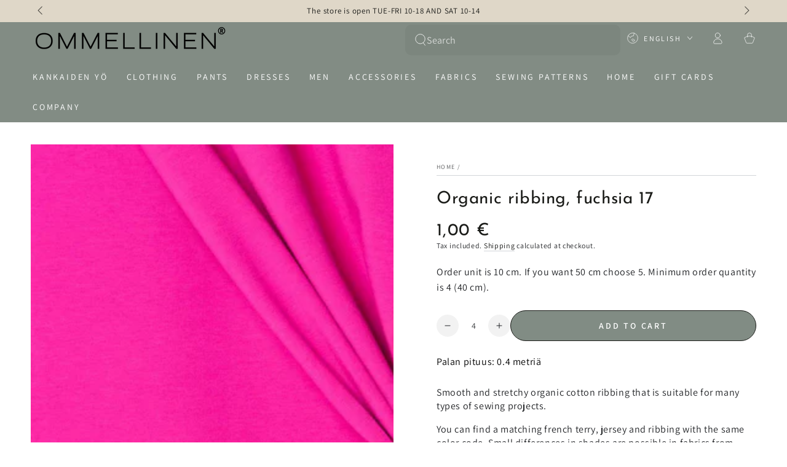

--- FILE ---
content_type: text/html; charset=utf-8
request_url: https://ommellinen.fi/en/products/organic-ribbing-fuchsia-17
body_size: 85484
content:
<!doctype html>
<html class="no-js" lang="en">
  <head>

    <script>
    window.dataLayer = window.dataLayer || [];
  
    // Prevent scripts from silently overwriting your denied defaults
    const _originalGtag = function () {
      dataLayer.push(arguments);
    };
  
    window._gtagGuarded = true;
  
    window.gtag = function () {
      const args = arguments;
  
      // Block any attempts to change defaults to granted without consent
      if (
        args[0] === "consent" &&
        args[1] === "default" &&
        (
          args[2]?.ad_storage === "granted" ||
          args[2]?.analytics_storage === "granted"
        )
      ) {
        console.warn("🚫 Blocked unauthorized consent default:", args[2]);
        return;
      }
  
      console.log("[GTAG]", ...args);
      _originalGtag.apply(null, args);
    };
  </script>


    <script data-cookieconsent="ignore" type="text/javascript">
    window.dataLayer = window.dataLayer || [];
    //function gtag() {
    //    dataLayer.push(arguments);
    //}
    gtag("consent", "default", {
        ad_personalization: "denied",
        ad_storage: "denied",
        ad_user_data: "denied",
        analytics_storage: "denied",
        functionality_storage: "denied",
        personalization_storage: "denied",
        security_storage: "granted",
        wait_for_update: 500,
    });
    gtag("set", "ads_data_redaction", true);
    gtag("set", "url_passthrough", false);
    </script>
    
    <script
      id="Cookiebot"
      src="https://consent.cookiebot.com/uc.js"
      data-cbid="0cda570c-0ec5-404a-a76b-7254b1814809"
      data-blockingmode="auto"
      type="text/javascript"
      defer
    ></script>  <!-- "0cda570c-0ec5-404a-a76b-7254b1814809" -->

    <!-- 🔹 Uudelleenohjaus referral-sivulta FI-osoitteessa -->
    


    
<script>
window.dataLayer = window.dataLayer || [];
dataLayer.push({ ecommerce: null });

</script>
  <!-- Google Tag Manager -->
  <script>(function(w,d,s,l,i){w[l]=w[l]||[];w[l].push({'gtm.start':
  new Date().getTime(),event:'gtm.js'});var f=d.getElementsByTagName(s)[0],
  j=d.createElement(s),dl=l!='dataLayer'?'&l='+l:'';j.async=true;j.src=
  'https://www.googletagmanager.com/gtm.js?id='+i+dl;f.parentNode.insertBefore(j,f);
  })(window,document,'script','dataLayer','GTM-M3BJ9FV');</script>
  <!-- End Google Tag Manager -->









    
	<!-- Added by AVADA SEO Suite -->
	
	<!-- /Added by AVADA SEO Suite -->
    <meta charset="utf-8">
    <meta http-equiv="X-UA-Compatible" content="IE=edge">
    <meta name="viewport" content="width=device-width,initial-scale=1">
    <meta name="theme-color" content="">
    <link rel="canonical" href="https://ommellinen.fi/en/products/organic-ribbing-fuchsia-17">
    <link rel="preconnect" href="https://cdn.shopify.com" crossorigin><link rel="icon" type="image/png" href="//ommellinen.fi/cdn/shop/files/Favicon_musta_32x32_b43d4261-bba3-4cb2-9570-9008de43fdce.png?crop=center&height=32&v=1693300642&width=32"><link rel="preconnect" href="https://fonts.shopifycdn.com" crossorigin><title>
      Organic ribbing, fuchsia 17
 &ndash; Ommellinen</title><meta name="description" content="Smooth and stretchy organic cotton ribbing that is suitable for many types of sewing projects. You can find a matching french terry, jersey and ribbing with the same color code. Small differences in shades are possible in fabrics from different batches.  French terry, jersey and ribbing in the picture.">

<meta property="og:site_name" content="Ommellinen">
<meta property="og:url" content="https://ommellinen.fi/en/products/organic-ribbing-fuchsia-17">
<meta property="og:title" content="Organic ribbing, fuchsia 17">
<meta property="og:type" content="product">
<meta property="og:description" content="Smooth and stretchy organic cotton ribbing that is suitable for many types of sewing projects. You can find a matching french terry, jersey and ribbing with the same color code. Small differences in shades are possible in fabrics from different batches.  French terry, jersey and ribbing in the picture."><meta property="og:image" content="http://ommellinen.fi/cdn/shop/files/luomuresori-fuchsia-17-ommellinen.jpg?v=1762259074">
  <meta property="og:image:secure_url" content="https://ommellinen.fi/cdn/shop/files/luomuresori-fuchsia-17-ommellinen.jpg?v=1762259074">
  <meta property="og:image:width" content="2000">
  <meta property="og:image:height" content="2500"><meta property="og:price:amount" content="1,00">
  <meta property="og:price:currency" content="EUR"><meta name="twitter:card" content="summary_large_image">
<meta name="twitter:title" content="Organic ribbing, fuchsia 17">
<meta name="twitter:description" content="Smooth and stretchy organic cotton ribbing that is suitable for many types of sewing projects. You can find a matching french terry, jersey and ribbing with the same color code. Small differences in shades are possible in fabrics from different batches.  French terry, jersey and ribbing in the picture.">


    <script src="//ommellinen.fi/cdn/shop/t/43/assets/vendor-v4.js" defer="defer"></script>
    <script src="//ommellinen.fi/cdn/shop/t/43/assets/pubsub.aio.min.js?v=126302280388929066521709040964" defer="defer"></script>
    <script src="//ommellinen.fi/cdn/shop/t/43/assets/global.aio.min.js?v=35612697514622752521709040960" defer="defer"></script>

    <script>window.performance && window.performance.mark && window.performance.mark('shopify.content_for_header.start');</script><meta name="google-site-verification" content="SB_-QbsuFazMAsQJ9XVAmP-5uUOauWni3N7U2AFjADc">
<meta name="facebook-domain-verification" content="km6u3arf6n48i2r3sm5i2lt38hhoet">
<meta name="facebook-domain-verification" content="u8wy5ctjvpzv003er6s74htyy8cwll">
<meta id="shopify-digital-wallet" name="shopify-digital-wallet" content="/29768384/digital_wallets/dialog">
<link rel="alternate" hreflang="x-default" href="https://ommellinen.fi/products/luomuresori-fuchsia-17">
<link rel="alternate" hreflang="fi" href="https://ommellinen.fi/products/luomuresori-fuchsia-17">
<link rel="alternate" hreflang="en" href="https://ommellinen.fi/en/products/organic-ribbing-fuchsia-17">
<link rel="alternate" hreflang="en-AD" href="https://ommellinen.com/products/organic-ribbing-fuchsia-17">
<link rel="alternate" hreflang="en-AL" href="https://ommellinen.com/products/organic-ribbing-fuchsia-17">
<link rel="alternate" hreflang="en-AM" href="https://ommellinen.com/products/organic-ribbing-fuchsia-17">
<link rel="alternate" hreflang="en-AT" href="https://ommellinen.com/products/organic-ribbing-fuchsia-17">
<link rel="alternate" hreflang="en-BA" href="https://ommellinen.com/products/organic-ribbing-fuchsia-17">
<link rel="alternate" hreflang="en-BE" href="https://ommellinen.com/products/organic-ribbing-fuchsia-17">
<link rel="alternate" hreflang="en-BG" href="https://ommellinen.com/products/organic-ribbing-fuchsia-17">
<link rel="alternate" hreflang="en-BV" href="https://ommellinen.com/products/organic-ribbing-fuchsia-17">
<link rel="alternate" hreflang="en-BY" href="https://ommellinen.com/products/organic-ribbing-fuchsia-17">
<link rel="alternate" hreflang="en-CH" href="https://ommellinen.com/products/organic-ribbing-fuchsia-17">
<link rel="alternate" hreflang="en-CY" href="https://ommellinen.com/products/organic-ribbing-fuchsia-17">
<link rel="alternate" hreflang="en-CZ" href="https://ommellinen.com/products/organic-ribbing-fuchsia-17">
<link rel="alternate" hreflang="en-DK" href="https://ommellinen.com/products/organic-ribbing-fuchsia-17">
<link rel="alternate" hreflang="en-EE" href="https://ommellinen.com/products/organic-ribbing-fuchsia-17">
<link rel="alternate" hreflang="en-ES" href="https://ommellinen.com/products/organic-ribbing-fuchsia-17">
<link rel="alternate" hreflang="en-FO" href="https://ommellinen.com/products/organic-ribbing-fuchsia-17">
<link rel="alternate" hreflang="en-FR" href="https://ommellinen.com/products/organic-ribbing-fuchsia-17">
<link rel="alternate" hreflang="en-GB" href="https://ommellinen.com/products/organic-ribbing-fuchsia-17">
<link rel="alternate" hreflang="en-GE" href="https://ommellinen.com/products/organic-ribbing-fuchsia-17">
<link rel="alternate" hreflang="en-GG" href="https://ommellinen.com/products/organic-ribbing-fuchsia-17">
<link rel="alternate" hreflang="en-GI" href="https://ommellinen.com/products/organic-ribbing-fuchsia-17">
<link rel="alternate" hreflang="en-GL" href="https://ommellinen.com/products/organic-ribbing-fuchsia-17">
<link rel="alternate" hreflang="en-GP" href="https://ommellinen.com/products/organic-ribbing-fuchsia-17">
<link rel="alternate" hreflang="en-GR" href="https://ommellinen.com/products/organic-ribbing-fuchsia-17">
<link rel="alternate" hreflang="en-HR" href="https://ommellinen.com/products/organic-ribbing-fuchsia-17">
<link rel="alternate" hreflang="en-HU" href="https://ommellinen.com/products/organic-ribbing-fuchsia-17">
<link rel="alternate" hreflang="en-IE" href="https://ommellinen.com/products/organic-ribbing-fuchsia-17">
<link rel="alternate" hreflang="en-IM" href="https://ommellinen.com/products/organic-ribbing-fuchsia-17">
<link rel="alternate" hreflang="en-IS" href="https://ommellinen.com/products/organic-ribbing-fuchsia-17">
<link rel="alternate" hreflang="en-IT" href="https://ommellinen.com/products/organic-ribbing-fuchsia-17">
<link rel="alternate" hreflang="en-JE" href="https://ommellinen.com/products/organic-ribbing-fuchsia-17">
<link rel="alternate" hreflang="en-LI" href="https://ommellinen.com/products/organic-ribbing-fuchsia-17">
<link rel="alternate" hreflang="en-LT" href="https://ommellinen.com/products/organic-ribbing-fuchsia-17">
<link rel="alternate" hreflang="en-LU" href="https://ommellinen.com/products/organic-ribbing-fuchsia-17">
<link rel="alternate" hreflang="en-LV" href="https://ommellinen.com/products/organic-ribbing-fuchsia-17">
<link rel="alternate" hreflang="en-MC" href="https://ommellinen.com/products/organic-ribbing-fuchsia-17">
<link rel="alternate" hreflang="en-MD" href="https://ommellinen.com/products/organic-ribbing-fuchsia-17">
<link rel="alternate" hreflang="en-ME" href="https://ommellinen.com/products/organic-ribbing-fuchsia-17">
<link rel="alternate" hreflang="en-MK" href="https://ommellinen.com/products/organic-ribbing-fuchsia-17">
<link rel="alternate" hreflang="en-MT" href="https://ommellinen.com/products/organic-ribbing-fuchsia-17">
<link rel="alternate" hreflang="en-NL" href="https://ommellinen.com/products/organic-ribbing-fuchsia-17">
<link rel="alternate" hreflang="en-NO" href="https://ommellinen.com/products/organic-ribbing-fuchsia-17">
<link rel="alternate" hreflang="en-PL" href="https://ommellinen.com/products/organic-ribbing-fuchsia-17">
<link rel="alternate" hreflang="en-PT" href="https://ommellinen.com/products/organic-ribbing-fuchsia-17">
<link rel="alternate" hreflang="en-RE" href="https://ommellinen.com/products/organic-ribbing-fuchsia-17">
<link rel="alternate" hreflang="en-RO" href="https://ommellinen.com/products/organic-ribbing-fuchsia-17">
<link rel="alternate" hreflang="en-RS" href="https://ommellinen.com/products/organic-ribbing-fuchsia-17">
<link rel="alternate" hreflang="en-SE" href="https://ommellinen.com/products/organic-ribbing-fuchsia-17">
<link rel="alternate" hreflang="en-SI" href="https://ommellinen.com/products/organic-ribbing-fuchsia-17">
<link rel="alternate" hreflang="en-SJ" href="https://ommellinen.com/products/organic-ribbing-fuchsia-17">
<link rel="alternate" hreflang="en-SK" href="https://ommellinen.com/products/organic-ribbing-fuchsia-17">
<link rel="alternate" hreflang="en-SM" href="https://ommellinen.com/products/organic-ribbing-fuchsia-17">
<link rel="alternate" hreflang="en-TR" href="https://ommellinen.com/products/organic-ribbing-fuchsia-17">
<link rel="alternate" hreflang="en-UA" href="https://ommellinen.com/products/organic-ribbing-fuchsia-17">
<link rel="alternate" hreflang="en-VA" href="https://ommellinen.com/products/organic-ribbing-fuchsia-17">
<link rel="alternate" hreflang="en-XK" href="https://ommellinen.com/products/organic-ribbing-fuchsia-17">
<link rel="alternate" hreflang="en-YT" href="https://ommellinen.com/products/organic-ribbing-fuchsia-17">
<link rel="alternate" hreflang="en-DE" href="https://ommellinen.com/products/organic-ribbing-fuchsia-17">
<link rel="alternate" type="application/json+oembed" href="https://ommellinen.fi/en/products/organic-ribbing-fuchsia-17.oembed">
<script async="async" src="/checkouts/internal/preloads.js?locale=en-FI"></script>
<script id="shopify-features" type="application/json">{"accessToken":"5c19b8cc08104630943002e63bb407d1","betas":["rich-media-storefront-analytics"],"domain":"ommellinen.fi","predictiveSearch":true,"shopId":29768384,"locale":"en"}</script>
<script>var Shopify = Shopify || {};
Shopify.shop = "ommellinen-b2c.myshopify.com";
Shopify.locale = "en";
Shopify.currency = {"active":"EUR","rate":"1.0"};
Shopify.country = "FI";
Shopify.theme = {"name":" Be Yours - 7.1.1","id":158064443734,"schema_name":"Be Yours","schema_version":"7.1.1","theme_store_id":1399,"role":"main"};
Shopify.theme.handle = "null";
Shopify.theme.style = {"id":null,"handle":null};
Shopify.cdnHost = "ommellinen.fi/cdn";
Shopify.routes = Shopify.routes || {};
Shopify.routes.root = "/en/";</script>
<script type="module">!function(o){(o.Shopify=o.Shopify||{}).modules=!0}(window);</script>
<script>!function(o){function n(){var o=[];function n(){o.push(Array.prototype.slice.apply(arguments))}return n.q=o,n}var t=o.Shopify=o.Shopify||{};t.loadFeatures=n(),t.autoloadFeatures=n()}(window);</script>
<script id="shop-js-analytics" type="application/json">{"pageType":"product"}</script>
<script defer="defer" async type="module" src="//ommellinen.fi/cdn/shopifycloud/shop-js/modules/v2/client.init-shop-cart-sync_BN7fPSNr.en.esm.js"></script>
<script defer="defer" async type="module" src="//ommellinen.fi/cdn/shopifycloud/shop-js/modules/v2/chunk.common_Cbph3Kss.esm.js"></script>
<script defer="defer" async type="module" src="//ommellinen.fi/cdn/shopifycloud/shop-js/modules/v2/chunk.modal_DKumMAJ1.esm.js"></script>
<script type="module">
  await import("//ommellinen.fi/cdn/shopifycloud/shop-js/modules/v2/client.init-shop-cart-sync_BN7fPSNr.en.esm.js");
await import("//ommellinen.fi/cdn/shopifycloud/shop-js/modules/v2/chunk.common_Cbph3Kss.esm.js");
await import("//ommellinen.fi/cdn/shopifycloud/shop-js/modules/v2/chunk.modal_DKumMAJ1.esm.js");

  window.Shopify.SignInWithShop?.initShopCartSync?.({"fedCMEnabled":true,"windoidEnabled":true});

</script>
<script>(function() {
  var isLoaded = false;
  function asyncLoad() {
    if (isLoaded) return;
    isLoaded = true;
    var urls = ["https:\/\/seo.apps.avada.io\/avada-seo-installed.js?shop=ommellinen-b2c.myshopify.com","https:\/\/cdn.nfcube.com\/instafeed-fdb9edddcca769eacf40fb1771f6eedd.js?shop=ommellinen-b2c.myshopify.com","https:\/\/s3.eu-west-1.amazonaws.com\/production-klarna-il-shopify-osm\/c3d88faaccfe38f80c12c3720c99d87fd3161a3a\/ommellinen-b2c.myshopify.com-1710850119777.js?shop=ommellinen-b2c.myshopify.com","https:\/\/cdn.shopify.com\/s\/files\/1\/2976\/8384\/t\/43\/assets\/loy_29768384.js?v=1741692842\u0026shop=ommellinen-b2c.myshopify.com","https:\/\/searchanise-ef84.kxcdn.com\/widgets\/shopify\/init.js?a=2Z8z3R5H4T\u0026shop=ommellinen-b2c.myshopify.com"];
    for (var i = 0; i < urls.length; i++) {
      var s = document.createElement('script');
      s.type = 'text/javascript';
      s.async = true;
      s.src = urls[i];
      var x = document.getElementsByTagName('script')[0];
      x.parentNode.insertBefore(s, x);
    }
  };
  if(window.attachEvent) {
    window.attachEvent('onload', asyncLoad);
  } else {
    window.addEventListener('load', asyncLoad, false);
  }
})();</script>
<script id="__st">var __st={"a":29768384,"offset":7200,"reqid":"b415df84-24ad-432a-a532-224183c589b9-1769821481","pageurl":"ommellinen.fi\/en\/products\/organic-ribbing-fuchsia-17","u":"56f8872b9f8f","p":"product","rtyp":"product","rid":8623799599446};</script>
<script>window.ShopifyPaypalV4VisibilityTracking = true;</script>
<script id="captcha-bootstrap">!function(){'use strict';const t='contact',e='account',n='new_comment',o=[[t,t],['blogs',n],['comments',n],[t,'customer']],c=[[e,'customer_login'],[e,'guest_login'],[e,'recover_customer_password'],[e,'create_customer']],r=t=>t.map((([t,e])=>`form[action*='/${t}']:not([data-nocaptcha='true']) input[name='form_type'][value='${e}']`)).join(','),a=t=>()=>t?[...document.querySelectorAll(t)].map((t=>t.form)):[];function s(){const t=[...o],e=r(t);return a(e)}const i='password',u='form_key',d=['recaptcha-v3-token','g-recaptcha-response','h-captcha-response',i],f=()=>{try{return window.sessionStorage}catch{return}},m='__shopify_v',_=t=>t.elements[u];function p(t,e,n=!1){try{const o=window.sessionStorage,c=JSON.parse(o.getItem(e)),{data:r}=function(t){const{data:e,action:n}=t;return t[m]||n?{data:e,action:n}:{data:t,action:n}}(c);for(const[e,n]of Object.entries(r))t.elements[e]&&(t.elements[e].value=n);n&&o.removeItem(e)}catch(o){console.error('form repopulation failed',{error:o})}}const l='form_type',E='cptcha';function T(t){t.dataset[E]=!0}const w=window,h=w.document,L='Shopify',v='ce_forms',y='captcha';let A=!1;((t,e)=>{const n=(g='f06e6c50-85a8-45c8-87d0-21a2b65856fe',I='https://cdn.shopify.com/shopifycloud/storefront-forms-hcaptcha/ce_storefront_forms_captcha_hcaptcha.v1.5.2.iife.js',D={infoText:'Protected by hCaptcha',privacyText:'Privacy',termsText:'Terms'},(t,e,n)=>{const o=w[L][v],c=o.bindForm;if(c)return c(t,g,e,D).then(n);var r;o.q.push([[t,g,e,D],n]),r=I,A||(h.body.append(Object.assign(h.createElement('script'),{id:'captcha-provider',async:!0,src:r})),A=!0)});var g,I,D;w[L]=w[L]||{},w[L][v]=w[L][v]||{},w[L][v].q=[],w[L][y]=w[L][y]||{},w[L][y].protect=function(t,e){n(t,void 0,e),T(t)},Object.freeze(w[L][y]),function(t,e,n,w,h,L){const[v,y,A,g]=function(t,e,n){const i=e?o:[],u=t?c:[],d=[...i,...u],f=r(d),m=r(i),_=r(d.filter((([t,e])=>n.includes(e))));return[a(f),a(m),a(_),s()]}(w,h,L),I=t=>{const e=t.target;return e instanceof HTMLFormElement?e:e&&e.form},D=t=>v().includes(t);t.addEventListener('submit',(t=>{const e=I(t);if(!e)return;const n=D(e)&&!e.dataset.hcaptchaBound&&!e.dataset.recaptchaBound,o=_(e),c=g().includes(e)&&(!o||!o.value);(n||c)&&t.preventDefault(),c&&!n&&(function(t){try{if(!f())return;!function(t){const e=f();if(!e)return;const n=_(t);if(!n)return;const o=n.value;o&&e.removeItem(o)}(t);const e=Array.from(Array(32),(()=>Math.random().toString(36)[2])).join('');!function(t,e){_(t)||t.append(Object.assign(document.createElement('input'),{type:'hidden',name:u})),t.elements[u].value=e}(t,e),function(t,e){const n=f();if(!n)return;const o=[...t.querySelectorAll(`input[type='${i}']`)].map((({name:t})=>t)),c=[...d,...o],r={};for(const[a,s]of new FormData(t).entries())c.includes(a)||(r[a]=s);n.setItem(e,JSON.stringify({[m]:1,action:t.action,data:r}))}(t,e)}catch(e){console.error('failed to persist form',e)}}(e),e.submit())}));const S=(t,e)=>{t&&!t.dataset[E]&&(n(t,e.some((e=>e===t))),T(t))};for(const o of['focusin','change'])t.addEventListener(o,(t=>{const e=I(t);D(e)&&S(e,y())}));const B=e.get('form_key'),M=e.get(l),P=B&&M;t.addEventListener('DOMContentLoaded',(()=>{const t=y();if(P)for(const e of t)e.elements[l].value===M&&p(e,B);[...new Set([...A(),...v().filter((t=>'true'===t.dataset.shopifyCaptcha))])].forEach((e=>S(e,t)))}))}(h,new URLSearchParams(w.location.search),n,t,e,['guest_login'])})(!0,!0)}();</script>
<script integrity="sha256-4kQ18oKyAcykRKYeNunJcIwy7WH5gtpwJnB7kiuLZ1E=" data-source-attribution="shopify.loadfeatures" defer="defer" src="//ommellinen.fi/cdn/shopifycloud/storefront/assets/storefront/load_feature-a0a9edcb.js" crossorigin="anonymous"></script>
<script data-source-attribution="shopify.dynamic_checkout.dynamic.init">var Shopify=Shopify||{};Shopify.PaymentButton=Shopify.PaymentButton||{isStorefrontPortableWallets:!0,init:function(){window.Shopify.PaymentButton.init=function(){};var t=document.createElement("script");t.src="https://ommellinen.fi/cdn/shopifycloud/portable-wallets/latest/portable-wallets.en.js",t.type="module",document.head.appendChild(t)}};
</script>
<script data-source-attribution="shopify.dynamic_checkout.buyer_consent">
  function portableWalletsHideBuyerConsent(e){var t=document.getElementById("shopify-buyer-consent"),n=document.getElementById("shopify-subscription-policy-button");t&&n&&(t.classList.add("hidden"),t.setAttribute("aria-hidden","true"),n.removeEventListener("click",e))}function portableWalletsShowBuyerConsent(e){var t=document.getElementById("shopify-buyer-consent"),n=document.getElementById("shopify-subscription-policy-button");t&&n&&(t.classList.remove("hidden"),t.removeAttribute("aria-hidden"),n.addEventListener("click",e))}window.Shopify?.PaymentButton&&(window.Shopify.PaymentButton.hideBuyerConsent=portableWalletsHideBuyerConsent,window.Shopify.PaymentButton.showBuyerConsent=portableWalletsShowBuyerConsent);
</script>
<script data-source-attribution="shopify.dynamic_checkout.cart.bootstrap">document.addEventListener("DOMContentLoaded",(function(){function t(){return document.querySelector("shopify-accelerated-checkout-cart, shopify-accelerated-checkout")}if(t())Shopify.PaymentButton.init();else{new MutationObserver((function(e,n){t()&&(Shopify.PaymentButton.init(),n.disconnect())})).observe(document.body,{childList:!0,subtree:!0})}}));
</script>
<script id="sections-script" data-sections="header" defer="defer" src="//ommellinen.fi/cdn/shop/t/43/compiled_assets/scripts.js?v=25000"></script>
<script>window.performance && window.performance.mark && window.performance.mark('shopify.content_for_header.end');</script>
    <script>
function feedback() {
  const p = window.Shopify.customerPrivacy;
  console.log(`Tracking ${p.userCanBeTracked() ? "en" : "dis"}abled`);
}


(function () {
  const sessionFlag = "cookiebotInitialConsentSet";

  function setShopifyConsentFromCookiebot() {
    const C = window.Cookiebot && Cookiebot.consent;
    if (!C) return;

    const shopifyConsent = {
      analytics: C["statistics"],
      marketing: C["marketing"],
      preferences: C["preferences"],
      sale_of_data: C["marketing"],
    };

    window.Shopify.customerPrivacy.setTrackingConsent(
      shopifyConsent,
      () => console.log("✅ Shopify consent updated from Cookiebot")
    );
  }

  // Load Shopify Consent API
  window.Shopify.loadFeatures(
    [{ name: "consent-tracking-api", version: "0.1" }],
    function (error) {
      if (error) return;

      // 1. Set default "denied" once per session
      if (!sessionStorage.getItem(sessionFlag)) {
        window.Shopify.customerPrivacy.setTrackingConsent(
          {
            analytics: false,
            marketing: false,
            preferences: false,
            sale_of_data: false,
          },
          () => {
            console.log("🛑 Shopify default consent set to denied");
            sessionStorage.setItem(sessionFlag, "true");
          }
        );
      }

      // 2. Listen for Cookiebot ready event and sync real values
      window.addEventListener("CookiebotOnConsentReady", function () {
        const wait = setInterval(() => {
          if (window.Shopify && window.Shopify.customerPrivacy && window.Cookiebot) {
            clearInterval(wait);
            setShopifyConsentFromCookiebot();
          }
        }, 100);
      });
    }
  );
})();
</script>

<style data-shopify>@font-face {
  font-family: Assistant;
  font-weight: 400;
  font-style: normal;
  font-display: swap;
  src: url("//ommellinen.fi/cdn/fonts/assistant/assistant_n4.9120912a469cad1cc292572851508ca49d12e768.woff2") format("woff2"),
       url("//ommellinen.fi/cdn/fonts/assistant/assistant_n4.6e9875ce64e0fefcd3f4446b7ec9036b3ddd2985.woff") format("woff");
}

  @font-face {
  font-family: Assistant;
  font-weight: 600;
  font-style: normal;
  font-display: swap;
  src: url("//ommellinen.fi/cdn/fonts/assistant/assistant_n6.b2cbcfa81550fc99b5d970d0ef582eebcbac24e0.woff2") format("woff2"),
       url("//ommellinen.fi/cdn/fonts/assistant/assistant_n6.5dced1e1f897f561a8304b6ef1c533d81fd1c6e0.woff") format("woff");
}

  
  
  @font-face {
  font-family: "Josefin Sans";
  font-weight: 400;
  font-style: normal;
  font-display: swap;
  src: url("//ommellinen.fi/cdn/fonts/josefin_sans/josefinsans_n4.70f7efd699799949e6d9f99bc20843a2c86a2e0f.woff2") format("woff2"),
       url("//ommellinen.fi/cdn/fonts/josefin_sans/josefinsans_n4.35d308a1bdf56e5556bc2ac79702c721e4e2e983.woff") format("woff");
}

  @font-face {
  font-family: "Josefin Sans";
  font-weight: 600;
  font-style: normal;
  font-display: swap;
  src: url("//ommellinen.fi/cdn/fonts/josefin_sans/josefinsans_n6.afe095792949c54ae236c64ec95a9caea4be35d6.woff2") format("woff2"),
       url("//ommellinen.fi/cdn/fonts/josefin_sans/josefinsans_n6.0ea222c12f299e43fa61b9245ec23b623ebeb1e9.woff") format("woff");
}


  :root {
    --font-body-family: Assistant, sans-serif;
    --font-body-style: normal;
    --font-body-weight: 400;

    --font-heading-family: "Josefin Sans", sans-serif;
    --font-heading-style: normal;
    --font-heading-weight: 400;

    --font-body-scale: 1.0;
    --font-heading-scale: 1.0;

    --font-navigation-family: var(--font-body-family);
    --font-navigation-size: 14px;
    --font-navigation-weight: var(--font-body-weight);
    --font-button-family: var(--font-body-family);
    --font-button-size: 14px;
    --font-button-baseline: 0rem;
    --font-price-family: var(--font-heading-family);
    --font-price-scale: var(--font-heading-scale);

    --color-base-text: 33, 35, 38;
    --color-base-background: 255, 255, 255;
    --color-base-solid-button-labels: 255, 255, 255;
    --color-base-outline-button-labels: 26, 27, 24;
    --color-base-accent: 26, 27, 24;
    --color-base-heading: 26, 27, 24;
    --color-base-border: 210, 213, 217;
    --color-placeholder: 243, 243, 243;
    --color-overlay: 33, 35, 38;
    --color-keyboard-focus: 135, 173, 245;
    --color-shadow: 0, 0, 0;
    --shadow-opacity: 1;

    --color-background-dark: 235, 235, 235;
    --color-price: #1a1b18;
    --color-sale-price: #d68988;
    --color-sale-badge-background: #d72c0d;
    --color-reviews: #ffb503;
    --color-critical: #d72c0d;
    --color-success: #008060;
    --color-highlight: 187, 255, 0;

    --payment-terms-background-color: #ffffff;
    --page-width: 160rem;
    --page-width-margin: 0rem;

    --card-color-scheme: var(--color-placeholder);
    --card-text-alignment: start;
    --card-flex-alignment: flex-start;
    --card-image-padding: 0px;
    --card-border-width: 0px;
    --card-radius: 0px;
    --card-shadow-horizontal-offset: 0px;
    --card-shadow-vertical-offset: 0px;
    
    --button-radius: 40px;
    --button-border-width: 1px;
    --button-shadow-horizontal-offset: 0px;
    --button-shadow-vertical-offset: 0px;

    --spacing-sections-desktop: 0px;
    --spacing-sections-mobile: 0px;

    --gradient-free-ship-progress: linear-gradient(325deg,#F9423A 0,#F1E04D 100%);
    --gradient-free-ship-complete: linear-gradient(325deg, #049cff 0, #35ee7a 100%);
  }

  *,
  *::before,
  *::after {
    box-sizing: inherit;
  }

  html {
    box-sizing: border-box;
    font-size: calc(var(--font-body-scale) * 62.5%);
    height: 100%;
  }

  body {
    min-height: 100%;
    margin: 0;
    font-size: 1.5rem;
    letter-spacing: 0.06rem;
    line-height: calc(1 + 0.8 / var(--font-body-scale));
    font-family: var(--font-body-family);
    font-style: var(--font-body-style);
    font-weight: var(--font-body-weight);
  }

  @media screen and (min-width: 750px) {
    body {
      font-size: 1.6rem;
    }
  }</style><svg viewBox="0 0 122 53" fill="none" style="display:none;"><defs><path id="hlCircle" d="M119.429 6.64904C100.715 1.62868 55.3088 -4.62247 23.3966 10.5358C-8.5157 25.694 0.331084 39.5052 9.60732 45.0305C18.8835 50.5558 53.0434 57.468 96.7751 45.0305C111.541 40.8309 135.673 24.379 109.087 13.4508C105.147 11.8313 93.2293 8.5924 77.0761 8.5924" stroke="currentColor" stroke-linecap="round" stroke-linejoin="round"></path></defs></svg><link href="//ommellinen.fi/cdn/shop/t/43/assets/base.css?v=107072809013627576341726660379" rel="stylesheet" type="text/css" media="all" /><link rel="preload" as="font" href="//ommellinen.fi/cdn/fonts/assistant/assistant_n4.9120912a469cad1cc292572851508ca49d12e768.woff2" type="font/woff2" crossorigin="anonymous"><link rel="preload" as="font" href="//ommellinen.fi/cdn/fonts/josefin_sans/josefinsans_n4.70f7efd699799949e6d9f99bc20843a2c86a2e0f.woff2" type="font/woff2" crossorigin="anonymous"><link rel="stylesheet" href="//ommellinen.fi/cdn/shop/t/43/assets/component-predictive-search.css?v=171241558667998333131706177335" media="print" onload="this.media='all'"><link rel="stylesheet" href="//ommellinen.fi/cdn/shop/t/43/assets/component-quick-view.css?v=74011563189484492361706177335" media="print" onload="this.media='all'"><script>
    document.documentElement.classList.replace('no-js', 'js');
  
    window.theme = window.theme || {};

    theme.routes = {
      root_url: '/en',
      cart_url: '/en/cart',
      cart_add_url: '/en/cart/add',
      cart_change_url: '/en/cart/change',
      cart_update_url: '/en/cart/update',
      search_url: '/en/search',
      predictive_search_url: '/en/search/suggest'
    };

    theme.cartStrings = {
      error: `There was an error while updating your cart. Please try again.`,
      quantityError: `You can only add [quantity] of this item to your cart.`
    };

    theme.variantStrings = {
      addToCart: `Add to cart`,
      soldOut: `Sold out`,
      unavailable: `Unavailable`,
      preOrder: `Pre-order`
    };

    theme.accessibilityStrings = {
      imageAvailable: `Image [index] is now available in gallery view`,
      shareSuccess: `Link copied to clipboard!`
    }

    theme.dateStrings = {
      d: `D`,
      day: `Day`,
      days: `Days`,
      hour: `Hour`,
      hours: `Hours`,
      minute: `Min`,
      minutes: `Mins`,
      second: `Sec`,
      seconds: `Secs`
    };theme.shopSettings = {
      moneyFormat: "{{amount_with_comma_separator}} €",
      isoCode: "EUR",
      cartDrawer: true,
      currencyCode: false
    };

    theme.settings = {
      themeName: 'Be Yours',
      themeVersion: '7.1.1',
      agencyId: ''
    };
  </script>
  <!-- 🔹 Piilottaa referral osion FI-osoitteessa -->

  <style>
    #shopify-section-template--20701350920534__slideshow_mAPjmV {
      display: block !important;
    }
  </style>


    
  <!-- BEGIN app block: shopify://apps/rockit-sales-manager/blocks/timer-embed/f347a9bf-00bf-4eeb-9f4d-159bb9b1cead -->
<script src="https://cdn.shopify.com/extensions/0199eace-d431-774c-8c2f-e9a485f4a2f4/digitalrocketsapp-widgets-23/assets/timer.js" defer></script>
<script>
    document.addEventListener('DOMContentLoaded', () => {
        const showPlaceholder = false;
        const timerIcon = "https:\/\/cdn.shopify.com\/extensions\/0199eace-d431-774c-8c2f-e9a485f4a2f4\/digitalrocketsapp-widgets-23\/assets\/timer.svg";
        const localeCode = "en";
        
            const timers = {"ec7de7cb-a08a-40a6-9f1c-9e53d68aa774":{"type":"countdown","style":{"font":"","background":{"type":"single_color","color":"#ffffff"},"border":{"radius":8,"size":0,"color":"#000000"},"title":{"size":21,"color":"#000000","weight":null},"subtitle":{"size":16,"color":"#000000","weight":null},"timer":{"size":35,"color":"#000000","weight":null},"timer_label":{"size":1,"color":"#000000","weight":null},"padding":{"top":10,"bottom":10},"margin":{"top":10,"bottom":10}},"title":"Jatkuvatarjous päättyy pian.","subtitle":"Viimeistele ostoksesi ennen ajan päättymistä!","days":"","hours":"Hours","minutes":"Minutes","seconds":"Seconds","translations":{"fi":{"title":"","subtitle":"","days":"Päivää","hours":"Tuntia","minutes":"Minuuttia","seconds":"Sekuntia"}},"placement":{"selector":"","position":"append"}},"4328deff-efe2-4958-acd2-10f9228d0355":{"type":"countdown","style":{"font":"","background":{"type":"single_color","color":"#ffffff"},"border":{"radius":8,"size":0,"color":"#000000"},"title":{"size":21,"color":"#000000","weight":null},"subtitle":{"size":16,"color":"#000000","weight":null},"timer":{"size":35,"color":"#000000","weight":null},"timer_label":{"size":1,"color":"#000000","weight":null},"padding":{"top":10,"bottom":10},"margin":{"top":10,"bottom":10}},"title":"Salamatarjous päättyy pian.","subtitle":"Viimeistele ostoksesi ennen ajan päättymistä!","days":"","hours":"Hours","minutes":"Minutes","seconds":"Seconds","translations":{"fi":{"title":"","subtitle":"","days":"Päivää","hours":"Tuntia","minutes":"Minuuttia","seconds":"Sekuntia"}},"placement":{"selector":"","position":"append"}}};
        

        const widgetController = new RockitSalesManager.TimerWidgetController({
            blockId: undefined,
            templates: timers,
            productVariants: 
    {
        
            
        
    }
,
            localeCode: localeCode,
            timerIcon: timerIcon,
            showPlaceholder: showPlaceholder
        });
        widgetController.start({
            selectedProductVariantId: 47316397818198
        });
    });
</script>
<!-- END app block --><!-- BEGIN app block: shopify://apps/minmaxify-order-limits/blocks/app-embed-block/3acfba32-89f3-4377-ae20-cbb9abc48475 --><script type="text/javascript" src="https://limits.minmaxify.com/ommellinen-b2c.myshopify.com?v=123_s&r=20241108170031"></script>

<!-- END app block --><!-- BEGIN app block: shopify://apps/swatch-king/blocks/variant-swatch-king/0850b1e4-ba30-4a0d-a8f4-f9a939276d7d -->


















































  <script>
    window.vsk_data = function(){
      return {
        "block_collection_settings": {"alignment":"left","enable":true,"swatch_location":"After price","switch_on_hover":true,"preselect_variant":false,"current_template":"product"},
        "currency": "EUR",
        "currency_symbol": "€",
        "primary_locale": "fi",
        "localized_string": {"Väri":{"en":"Color"},"Valitse väri":{"en":"Choose color"},"Valitse kuosi ja väri":{"en":"Choose design and color"},"\u003cp style=\"color:red;\"\u003e🔥 🔥 Vain {{inventory}} jäljellä!\u003c\/p\u003e":{"en":"\u003cp style=\"color:red;\"\u003e🔥 🔥 Only {{inventory}} left!\u003c\/p\u003e"}},
        "app_setting_styles": {"products_swatch_presentation":{"slide_left_button_svg":"","slide_right_button_svg":""},"collections_swatch_presentation":{"minified":false,"minified_products":false,"minified_template":"+{count}","slide_left_button_svg":"","minified_display_count":[3,6],"slide_right_button_svg":""}},
        "app_setting": {"display_logs":false,"default_preset":741382,"pre_hide_strategy":"hide-all-theme-selectors","swatch_url_source":"cdn","product_data_source":"storefront","data_url_source":"cdn","new_script":true},
        "app_setting_config": {"app_execution_strategy":"all","collections_options_disabled":null,"default_swatch_image":"","do_not_select_an_option":{"text":"VALITSE KOKO {{ option_name }}","status":true,"control_add_to_cart":true,"allow_virtual_trigger":true,"make_a_selection_text":"VALITSE KOKO {{ option_name }}","auto_select_options_list":[]},"history_free_group_navigation":false,"notranslate":false,"products_options_disabled":null,"size_chart":{"type":"theme","labels":"KOKO,Koko,koko,SIZE,Size,size,sizes,taille,größe,tamanho,tamaño,koko,サイズ","position":"right","size_chart_app":"","size_chart_app_css":"","size_chart_app_selector":""},"session_storage_timeout_seconds":60,"enable_swatch":{"cart":{"enable_on_cart_product_grid":true,"enable_on_cart_featured_product":true},"home":{"enable_on_home_product_grid":true,"enable_on_home_featured_product":true},"pages":{"enable_on_custom_product_grid":true,"enable_on_custom_featured_product":true},"article":{"enable_on_article_product_grid":true,"enable_on_article_featured_product":true},"products":{"enable_on_main_product":true,"enable_on_product_grid":true},"collections":{"enable_on_collection_quick_view":true,"enable_on_collection_product_grid":true},"list_collections":{"enable_on_list_collection_quick_view":true,"enable_on_list_collection_product_grid":true}},"product_template":{"group_swatches":true,"variant_swatches":false},"product_batch_size":250,"use_optimized_urls":true,"enable_error_tracking":true,"enable_event_tracking":false,"preset_badge":{"order":[{"name":"sold_out","order":0},{"name":"sale","order":1},{"name":"new","order":2}],"new_badge_text":"NEW","new_badge_color":"#FFFFFF","sale_badge_text":"SALE","sale_badge_color":"#FFFFFF","new_badge_bg_color":"#121212D1","sale_badge_bg_color":"#D91C01D1","sold_out_badge_text":"SOLD OUT","sold_out_badge_color":"#FFFFFF","new_show_when_all_same":false,"sale_show_when_all_same":false,"sold_out_badge_bg_color":"#BBBBBBD1","new_product_max_duration":90,"sold_out_show_when_all_same":false,"min_price_diff_for_sale_badge":5}},
        "theme_settings_map": {"188899819862":473067,"191595610454":504390,"181213430102":125470,"188801319254":125470,"181983412566":125470,"193412628822":504973,"188460466518":125470,"188260352342":125470,"160530137430":125470,"160284410198":125470,"10817601588":125468,"10910597172":125469,"146941706582":125470,"158064443734":125470,"117758165150":351187,"188466921814":125470,"187379450198":125470,"187380236630":125470},
        "theme_settings": {"473067":{"id":473067,"configurations":{"products":{"theme_type":"dawn","swatch_root":{"position":"before","selector":"variant-selects, variant-radios, [class*=\"product-form__noscript-wrapper\"], .product-form__quantity","groups_selector":"","section_selector":"div.product","secondary_position":"","secondary_selector":"","use_section_as_root":true},"option_selectors":"variant-selects select, variant-radios input, variant-selects input","selectors_to_hide":["variant-radios","variant-selects"],"json_data_selector":"","add_to_cart_selector":"[name=\"add\"]","custom_button_params":{"data":[{"value_attribute":"data-value","option_attribute":"data-name"}],"selected_selector":".active"},"option_index_attributes":["data-index","data-option-position","data-object","data-product-option","data-option-index","name"],"add_to_cart_text_selector":"[name=\"add\"]\u003espan","selectors_to_hide_override":"","add_to_cart_enabled_classes":"","add_to_cart_disabled_classes":""},"collections":{"grid_updates":[{"name":"Sold out","template":"\u003cdiv class=\"card__badge\" {{ display_on_sold_out }}\u003e\u003cspan class=\"badge badge--bottom-left color-inverse\"\u003eSold out\u003c\/span\u003e\u003c\/div\u003e","display_position":"bottom","display_selector":".card__inner","element_selector":".card__badge .color-inverse"},{"name":"On Sale","template":"\u003cdiv class=\"card__badge bottom left\" {{ display_on_available }} {{ display_on_sale }}\u003e\n  \u003cspan class=\"badge badge--bottom-left color-accent-2\"\u003eSale\u003c\/span\u003e\n\u003c\/div\u003e","display_position":"replace","display_selector":".card__badge.bottom.left","element_selector":""},{"name":"price","template":"\u003cdiv class=\"price price--on-sale\"\u003e\n\u003cspan class=\"price-item price-item--regular\" {display_on_sale}\u003e{compare_at_price_with_format}\u003c\/span\u003e\n\u003cspan {display_on_sale}\u003e\u0026nbsp\u003c\/span\u003e\n\u003cspan class=\"price-item price-item--sale\" \u003e{price_with_format}\u003c\/span\u003e\n\u003c\/div\u003e","display_position":"replace","display_selector":".price","element_selector":""},{"name":"Vendor","template":"{{vendor}}","display_position":"replace","display_selector":".caption-with-letter-spacing","element_selector":""}],"data_selectors":{"url":"a","title":".card__heading.h5 a","attributes":[],"form_input":"[name=\"id\"]","featured_image":".product-card__image--main img","secondary_image":".product-card__image--second img"},"attribute_updates":[{"selector":null,"template":null,"attribute":null}],"selectors_to_hide":[],"json_data_selector":"[sa-swatch-json]","swatch_root_selector":"div.product-card","swatch_display_options":[{"label":"After image","position":"before","selector":".product-card__info"},{"label":"After price","position":"after","selector":".product-card__info"},{"label":"After title","position":"after","selector":".product-card__info"}]}},"settings":{"products":{"handleize":false,"init_deferred":false,"label_split_symbol":":","size_chart_selector":"[aria-controls*=\"size-chart\"],[aria-controls*=\"size-guide\"]","persist_group_variant":true,"hide_single_value_option":"none"},"collections":{"layer_index":2,"display_label":false,"continuous_lookup":3000,"json_data_from_api":true,"label_split_symbol":"-","price_trailing_zeroes":false,"hide_single_value_option":"none"}},"custom_scripts":{},"custom_css":"","theme_store_ids":[2821],"schema_theme_names":["Sleek"],"pre_hide_css_code":"html:not(.nojs):not(.no-js) variant-radios,html:not(.nojs):not(.no-js) variant-selects{opacity:0;max-height:0}\n"},"504390":{"id":504390,"configurations":{"products":{"theme_type":"dawn","swatch_root":{"position":"before","selector":".variant-wrapper, .product-block[data-dynamic-variants-enabled], form.product-single__form[action*=\"\/cart\/add\"]","groups_selector":"","section_selector":".modal--is-active [id*=\"ProductSection\"], [data-section-type=\"product-template\"]:not(.is-modal), [data-section-type=\"product\"]:not(.is-modal), [data-section-type=\"product\"]","secondary_position":"","secondary_selector":"","use_section_as_root":true},"option_selectors":"input[data-variant-input], select[id*=\"SingleOptionSelector\"], .variant-input-wrap input","selectors_to_hide":[".variant-wrapper"],"json_data_selector":"","add_to_cart_selector":"[name=\"add\"]","custom_button_params":{"data":[{"value_attribute":"data-value","option_attribute":"data-name"}],"selected_selector":".active"},"option_index_attributes":["data-index","data-option-position","data-object","data-product-option","data-option-index","name"],"add_to_cart_text_selector":"[name=\"add\"]\u003espan","selectors_to_hide_override":"","add_to_cart_enabled_classes":"","add_to_cart_disabled_classes":""},"collections":{"grid_updates":[{"name":"On Sale","template":"\u003cdiv class=\"grid-product__tag grid-product__tag--sale\" {{display_on_available}} {{display_on_sale}}\u003eSale\n\u003c\/div\u003e","display_position":"top","display_selector":".grid-product__content","element_selector":".grid-product__tag--sale"},{"name":"Sold out","template":"\u003cdiv class=\"grid-product__tag grid-product__tag--sold-out\" {{display_on_sold_out}}\u003e\nSold Out\u003c\/div\u003e","display_position":"top","display_selector":".grid-product__content","element_selector":".grid-product__tag--sold-out"},{"name":"price","template":"\u003cspan class=\"visually-hidden\"\u003eRegular price\u003c\/span\u003e\n\u003cspan class=\"grid-product__price--original\" {display_on_sale}\u003e{compare_at_price_with_format}\u003c\/span\u003e\n\u003cspan class=\"visually-hidden\" \u003eSale price\u003c\/span\u003e\n{price_with_format}\n","display_position":"replace","display_selector":".grid-product__price","element_selector":""}],"data_selectors":{"url":"a, .quick-product__btn","title":".grid-product__title","attributes":["data-product-id:pid"],"form_input":"input[name=\"id\"]","featured_image":"img.grid-product__image, .grid__image-ratio img","secondary_image":"div.grid-product__secondary-image[data-bgset], div.grid-product__secondary-image:not([data-bgset]) img "},"attribute_updates":[{"selector":null,"template":null,"attribute":null}],"selectors_to_hide":[".grid-product__colors"],"json_data_selector":"[sa-swatch-json]","swatch_root_selector":".grid__item.grid-product:not(.product-single__related .grid-product)","swatch_display_options":[{"label":"After image","position":"after","selector":".grid-product__image-mask"},{"label":"After price","position":"after","selector":".grid-product__price"},{"label":"After title","position":"after","selector":".grid-product__title"}]}},"settings":{"products":{"handleize":false,"init_deferred":false,"label_split_symbol":"—","size_chart_selector":"","persist_group_variant":true,"hide_single_value_option":"none"},"collections":{"layer_index":12,"display_label":false,"continuous_lookup":3000,"json_data_from_api":true,"label_split_symbol":"-","price_trailing_zeroes":true,"hide_single_value_option":"none"}},"custom_scripts":[],"custom_css":".grid-product__image-mask {opacity: 1 !important;}\r\n@media only screen and (max-width: 600px){.swatches-type-products .swatch-view{display: inline-block!important;}}","theme_store_ids":[857],"schema_theme_names":["Impulse"],"pre_hide_css_code":"html:not(.nojs):not(.no-js) .variant-wrapper{opacity:0;max-height:0}\n"},"125470":{"id":125470,"configurations":{"products":{"theme_type":"dawn","swatch_root":{"position":"before","selector":"variant-radios, variant-selects, form.installment[action*=\"\/cart\/add\"]","groups_selector":"","section_selector":"div.product, .featured-product, [open] quick-view","secondary_position":"","secondary_selector":"","use_section_as_root":true},"option_selectors":"variant-selects select, variant-radios input, variant-selects input","selectors_to_hide":["variant-radios, variant-selects"],"json_data_selector":"","add_to_cart_selector":".button--secondary[name=\"add\"]","custom_button_params":{"data":[{"value_attribute":"data-value","option_attribute":"data-name"}],"selected_selector":".active"},"option_index_attributes":["data-index","data-option-position","data-object","data-product-option","data-option-index","name"],"add_to_cart_text_selector":".button--secondary[name=\"add\"]","selectors_to_hide_override":"","add_to_cart_enabled_classes":"","add_to_cart_disabled_classes":""},"collections":{"grid_updates":[{"name":"Vendor","template":"{{vendor}}","display_position":"replace","display_selector":".card-information .caption-with-letter-spacing","element_selector":""},{"name":"price","template":"\u003cdiv class=\"price price--on-sale\" {display_on_sale}\u003e\u003cdl\u003e\u003cdiv class=\"price__regular\"\u003e\u003cdt\u003e\u003cspan class=\"visually-hidden visually-hidden--inline\"\u003eNormaalihinta\u003c\/span\u003e\u003c\/dt\u003e\u003cdd\u003e\u003cspan class=\"price-item price-item--regular\"\u003e\u003cprice-money\u003e\u003cbdi\u003e{price_with_format}\u003csup class=\"price__suffix\"\u003e\u003c\/sup\u003e\u003cspan class=\"price__prefix\"\u003e\u003c\/span\u003e\u003c\/bdi\u003e\u003c\/price-money\u003e\u003c\/span\u003e\u003c\/dd\u003e\u003c\/div\u003e\u003cdiv class=\"price__sale\"\u003e\u003cdt class=\"price__compare\"\u003e\u003cspan class=\"visually-hidden visually-hidden--inline\"\u003eNormaalihinta\u003c\/span\u003e\u003c\/dt\u003e\u003cdd class=\"price__compare\"\u003e\u003cs class=\"price-item price-item--regular\"\u003e\u003cprice-money\u003e\u003cbdi\u003e{compare_at_price_with_format}\u003csup class=\"price__suffix\"\u003e\u003c\/sup\u003e\u003cspan class=\"price__prefix\"\u003e\u003c\/span\u003e\u003c\/bdi\u003e\u003c\/price-money\u003e\u003c\/s\u003e\u003c\/dd\u003e\u003cdt\u003e\u003cspan class=\"visually-hidden visually-hidden--inline\"\u003eAlennettu hinta\u003c\/span\u003e\u003c\/dt\u003e\u003cdd\u003e\u003cspan class=\"price-item price-item--sale\"\u003e\u003cprice-money\u003e\u003cbdi\u003e{price_with_format}\u003csup class=\"price__suffix\"\u003e\u003c\/sup\u003e\u003cspan class=\"price__prefix\"\u003e\u003c\/span\u003e\u003c\/bdi\u003e\u003c\/price-money\u003e\u003c\/span\u003e\u003c\/dd\u003e\u003c\/div\u003e\u003c\/dl\u003e\u003c\/div\u003e\u003cdiv class=\"price\" {hide_on_sale}\u003e\u003cdl\u003e\u003cdiv class=\"price__regular\"\u003e\u003cdt\u003e\u003cspan class=\"visually-hidden visually-hidden--inline\"\u003eNormaalihinta\u003c\/span\u003e\u003c\/dt\u003e\u003cdd\u003e\u003cspan class=\"price-item price-item--regular\"\u003e\u003cprice-money\u003e\u003cbdi\u003e{price_with_format}\u003csup class=\"price__suffix\"\u003e\u003c\/sup\u003e\u003cspan class=\"price__prefix\"\u003e\u003c\/span\u003e\u003c\/bdi\u003e\u003c\/price-money\u003e\u003c\/span\u003e\u003c\/dd\u003e\u003c\/div\u003e\u003cdiv class=\"price__sale\"\u003e\u003cdt class=\"price__compare\"\u003e\u003cspan class=\"visually-hidden visually-hidden--inline\"\u003eNormaalihinta\u003c\/span\u003e\u003c\/dt\u003e\u003cdd class=\"price__compare\"\u003e\u003cs class=\"price-item price-item--regular\"\u003e\u003cprice-money\u003e\u003cbdi\u003e\u003c\/bdi\u003e\u003c\/price-money\u003e\u003c\/s\u003e\u003c\/dd\u003e\u003cdt\u003e\u003cspan class=\"visually-hidden visually-hidden--inline\"\u003eAlennettu hinta\u003c\/span\u003e\u003c\/dt\u003e\u003cdd\u003e\u003cspan class=\"price-item price-item--sale\"\u003e\u003cprice-money\u003e\u003cbdi\u003e{price_with_format}\u003csup class=\"price__suffix\"\u003e\u003c\/sup\u003e\u003cspan class=\"price__prefix\"\u003e\u003c\/span\u003e\u003c\/bdi\u003e\u003c\/price-money\u003e\u003c\/span\u003e\u003c\/dd\u003e\u003c\/div\u003e\u003c\/dl\u003e\u003c\/div\u003e","display_position":"replace","display_selector":".price","element_selector":""}],"data_selectors":{"url":"a","title":".card-information__text","attributes":[],"form_input":"add-to-cart[data-variant-id]","featured_image":".media img:first-child","secondary_image":".media img:nth-child(2)"},"attribute_updates":[{"selector":null,"template":null,"attribute":null}],"selectors_to_hide":[".card__colors"],"json_data_selector":"[sa-swatch-json]","swatch_root_selector":".product-grid .grid__item","swatch_display_options":[{"label":"After image","position":"top","selector":".card-information__wrapper"},{"label":"After title","position":"before","selector":"div.price"},{"label":"After price","position":"after","selector":"div.price"}]}},"settings":{"products":{"handleize":false,"init_deferred":false,"label_split_symbol":"-","size_chart_selector":"[id*=\"size-template\"]","persist_group_variant":true,"hide_single_value_option":"none"},"collections":{"layer_index":12,"display_label":false,"continuous_lookup":3000,"json_data_from_api":true,"label_split_symbol":"-","price_trailing_zeroes":false,"hide_single_value_option":"none"}},"custom_scripts":[],"custom_css":"","theme_store_ids":[1399],"schema_theme_names":["Be Yours"],"pre_hide_css_code":"html:not(.nojs):not(.no-js) variant-radios,html:not(.nojs):not(.no-js) variant-selects{opacity:0;max-height:0}\n"},"125470":{"id":125470,"configurations":{"products":{"theme_type":"dawn","swatch_root":{"position":"before","selector":"variant-radios, variant-selects, form.installment[action*=\"\/cart\/add\"]","groups_selector":"","section_selector":"div.product, .featured-product, [open] quick-view","secondary_position":"","secondary_selector":"","use_section_as_root":true},"option_selectors":"variant-selects select, variant-radios input, variant-selects input","selectors_to_hide":["variant-radios, variant-selects"],"json_data_selector":"","add_to_cart_selector":".button--secondary[name=\"add\"]","custom_button_params":{"data":[{"value_attribute":"data-value","option_attribute":"data-name"}],"selected_selector":".active"},"option_index_attributes":["data-index","data-option-position","data-object","data-product-option","data-option-index","name"],"add_to_cart_text_selector":".button--secondary[name=\"add\"]","selectors_to_hide_override":"","add_to_cart_enabled_classes":"","add_to_cart_disabled_classes":""},"collections":{"grid_updates":[{"name":"Vendor","template":"{{vendor}}","display_position":"replace","display_selector":".card-information .caption-with-letter-spacing","element_selector":""},{"name":"price","template":"\u003cdiv class=\"price price--on-sale\" {display_on_sale}\u003e\u003cdl\u003e\u003cdiv class=\"price__regular\"\u003e\u003cdt\u003e\u003cspan class=\"visually-hidden visually-hidden--inline\"\u003eNormaalihinta\u003c\/span\u003e\u003c\/dt\u003e\u003cdd\u003e\u003cspan class=\"price-item price-item--regular\"\u003e\u003cprice-money\u003e\u003cbdi\u003e{price_with_format}\u003csup class=\"price__suffix\"\u003e\u003c\/sup\u003e\u003cspan class=\"price__prefix\"\u003e\u003c\/span\u003e\u003c\/bdi\u003e\u003c\/price-money\u003e\u003c\/span\u003e\u003c\/dd\u003e\u003c\/div\u003e\u003cdiv class=\"price__sale\"\u003e\u003cdt class=\"price__compare\"\u003e\u003cspan class=\"visually-hidden visually-hidden--inline\"\u003eNormaalihinta\u003c\/span\u003e\u003c\/dt\u003e\u003cdd class=\"price__compare\"\u003e\u003cs class=\"price-item price-item--regular\"\u003e\u003cprice-money\u003e\u003cbdi\u003e{compare_at_price_with_format}\u003csup class=\"price__suffix\"\u003e\u003c\/sup\u003e\u003cspan class=\"price__prefix\"\u003e\u003c\/span\u003e\u003c\/bdi\u003e\u003c\/price-money\u003e\u003c\/s\u003e\u003c\/dd\u003e\u003cdt\u003e\u003cspan class=\"visually-hidden visually-hidden--inline\"\u003eAlennettu hinta\u003c\/span\u003e\u003c\/dt\u003e\u003cdd\u003e\u003cspan class=\"price-item price-item--sale\"\u003e\u003cprice-money\u003e\u003cbdi\u003e{price_with_format}\u003csup class=\"price__suffix\"\u003e\u003c\/sup\u003e\u003cspan class=\"price__prefix\"\u003e\u003c\/span\u003e\u003c\/bdi\u003e\u003c\/price-money\u003e\u003c\/span\u003e\u003c\/dd\u003e\u003c\/div\u003e\u003c\/dl\u003e\u003c\/div\u003e\u003cdiv class=\"price\" {hide_on_sale}\u003e\u003cdl\u003e\u003cdiv class=\"price__regular\"\u003e\u003cdt\u003e\u003cspan class=\"visually-hidden visually-hidden--inline\"\u003eNormaalihinta\u003c\/span\u003e\u003c\/dt\u003e\u003cdd\u003e\u003cspan class=\"price-item price-item--regular\"\u003e\u003cprice-money\u003e\u003cbdi\u003e{price_with_format}\u003csup class=\"price__suffix\"\u003e\u003c\/sup\u003e\u003cspan class=\"price__prefix\"\u003e\u003c\/span\u003e\u003c\/bdi\u003e\u003c\/price-money\u003e\u003c\/span\u003e\u003c\/dd\u003e\u003c\/div\u003e\u003cdiv class=\"price__sale\"\u003e\u003cdt class=\"price__compare\"\u003e\u003cspan class=\"visually-hidden visually-hidden--inline\"\u003eNormaalihinta\u003c\/span\u003e\u003c\/dt\u003e\u003cdd class=\"price__compare\"\u003e\u003cs class=\"price-item price-item--regular\"\u003e\u003cprice-money\u003e\u003cbdi\u003e\u003c\/bdi\u003e\u003c\/price-money\u003e\u003c\/s\u003e\u003c\/dd\u003e\u003cdt\u003e\u003cspan class=\"visually-hidden visually-hidden--inline\"\u003eAlennettu hinta\u003c\/span\u003e\u003c\/dt\u003e\u003cdd\u003e\u003cspan class=\"price-item price-item--sale\"\u003e\u003cprice-money\u003e\u003cbdi\u003e{price_with_format}\u003csup class=\"price__suffix\"\u003e\u003c\/sup\u003e\u003cspan class=\"price__prefix\"\u003e\u003c\/span\u003e\u003c\/bdi\u003e\u003c\/price-money\u003e\u003c\/span\u003e\u003c\/dd\u003e\u003c\/div\u003e\u003c\/dl\u003e\u003c\/div\u003e","display_position":"replace","display_selector":".price","element_selector":""}],"data_selectors":{"url":"a","title":".card-information__text","attributes":[],"form_input":"add-to-cart[data-variant-id]","featured_image":".media img:first-child","secondary_image":".media img:nth-child(2)"},"attribute_updates":[{"selector":null,"template":null,"attribute":null}],"selectors_to_hide":[".card__colors"],"json_data_selector":"[sa-swatch-json]","swatch_root_selector":".product-grid .grid__item","swatch_display_options":[{"label":"After image","position":"top","selector":".card-information__wrapper"},{"label":"After title","position":"before","selector":"div.price"},{"label":"After price","position":"after","selector":"div.price"}]}},"settings":{"products":{"handleize":false,"init_deferred":false,"label_split_symbol":"-","size_chart_selector":"[id*=\"size-template\"]","persist_group_variant":true,"hide_single_value_option":"none"},"collections":{"layer_index":12,"display_label":false,"continuous_lookup":3000,"json_data_from_api":true,"label_split_symbol":"-","price_trailing_zeroes":false,"hide_single_value_option":"none"}},"custom_scripts":[],"custom_css":"","theme_store_ids":[1399],"schema_theme_names":["Be Yours"],"pre_hide_css_code":"html:not(.nojs):not(.no-js) variant-radios,html:not(.nojs):not(.no-js) variant-selects{opacity:0;max-height:0}\n"},"125470":{"id":125470,"configurations":{"products":{"theme_type":"dawn","swatch_root":{"position":"before","selector":"variant-radios, variant-selects, form.installment[action*=\"\/cart\/add\"]","groups_selector":"","section_selector":"div.product, .featured-product, [open] quick-view","secondary_position":"","secondary_selector":"","use_section_as_root":true},"option_selectors":"variant-selects select, variant-radios input, variant-selects input","selectors_to_hide":["variant-radios, variant-selects"],"json_data_selector":"","add_to_cart_selector":".button--secondary[name=\"add\"]","custom_button_params":{"data":[{"value_attribute":"data-value","option_attribute":"data-name"}],"selected_selector":".active"},"option_index_attributes":["data-index","data-option-position","data-object","data-product-option","data-option-index","name"],"add_to_cart_text_selector":".button--secondary[name=\"add\"]","selectors_to_hide_override":"","add_to_cart_enabled_classes":"","add_to_cart_disabled_classes":""},"collections":{"grid_updates":[{"name":"Vendor","template":"{{vendor}}","display_position":"replace","display_selector":".card-information .caption-with-letter-spacing","element_selector":""},{"name":"price","template":"\u003cdiv class=\"price price--on-sale\" {display_on_sale}\u003e\u003cdl\u003e\u003cdiv class=\"price__regular\"\u003e\u003cdt\u003e\u003cspan class=\"visually-hidden visually-hidden--inline\"\u003eNormaalihinta\u003c\/span\u003e\u003c\/dt\u003e\u003cdd\u003e\u003cspan class=\"price-item price-item--regular\"\u003e\u003cprice-money\u003e\u003cbdi\u003e{price_with_format}\u003csup class=\"price__suffix\"\u003e\u003c\/sup\u003e\u003cspan class=\"price__prefix\"\u003e\u003c\/span\u003e\u003c\/bdi\u003e\u003c\/price-money\u003e\u003c\/span\u003e\u003c\/dd\u003e\u003c\/div\u003e\u003cdiv class=\"price__sale\"\u003e\u003cdt class=\"price__compare\"\u003e\u003cspan class=\"visually-hidden visually-hidden--inline\"\u003eNormaalihinta\u003c\/span\u003e\u003c\/dt\u003e\u003cdd class=\"price__compare\"\u003e\u003cs class=\"price-item price-item--regular\"\u003e\u003cprice-money\u003e\u003cbdi\u003e{compare_at_price_with_format}\u003csup class=\"price__suffix\"\u003e\u003c\/sup\u003e\u003cspan class=\"price__prefix\"\u003e\u003c\/span\u003e\u003c\/bdi\u003e\u003c\/price-money\u003e\u003c\/s\u003e\u003c\/dd\u003e\u003cdt\u003e\u003cspan class=\"visually-hidden visually-hidden--inline\"\u003eAlennettu hinta\u003c\/span\u003e\u003c\/dt\u003e\u003cdd\u003e\u003cspan class=\"price-item price-item--sale\"\u003e\u003cprice-money\u003e\u003cbdi\u003e{price_with_format}\u003csup class=\"price__suffix\"\u003e\u003c\/sup\u003e\u003cspan class=\"price__prefix\"\u003e\u003c\/span\u003e\u003c\/bdi\u003e\u003c\/price-money\u003e\u003c\/span\u003e\u003c\/dd\u003e\u003c\/div\u003e\u003c\/dl\u003e\u003c\/div\u003e\u003cdiv class=\"price\" {hide_on_sale}\u003e\u003cdl\u003e\u003cdiv class=\"price__regular\"\u003e\u003cdt\u003e\u003cspan class=\"visually-hidden visually-hidden--inline\"\u003eNormaalihinta\u003c\/span\u003e\u003c\/dt\u003e\u003cdd\u003e\u003cspan class=\"price-item price-item--regular\"\u003e\u003cprice-money\u003e\u003cbdi\u003e{price_with_format}\u003csup class=\"price__suffix\"\u003e\u003c\/sup\u003e\u003cspan class=\"price__prefix\"\u003e\u003c\/span\u003e\u003c\/bdi\u003e\u003c\/price-money\u003e\u003c\/span\u003e\u003c\/dd\u003e\u003c\/div\u003e\u003cdiv class=\"price__sale\"\u003e\u003cdt class=\"price__compare\"\u003e\u003cspan class=\"visually-hidden visually-hidden--inline\"\u003eNormaalihinta\u003c\/span\u003e\u003c\/dt\u003e\u003cdd class=\"price__compare\"\u003e\u003cs class=\"price-item price-item--regular\"\u003e\u003cprice-money\u003e\u003cbdi\u003e\u003c\/bdi\u003e\u003c\/price-money\u003e\u003c\/s\u003e\u003c\/dd\u003e\u003cdt\u003e\u003cspan class=\"visually-hidden visually-hidden--inline\"\u003eAlennettu hinta\u003c\/span\u003e\u003c\/dt\u003e\u003cdd\u003e\u003cspan class=\"price-item price-item--sale\"\u003e\u003cprice-money\u003e\u003cbdi\u003e{price_with_format}\u003csup class=\"price__suffix\"\u003e\u003c\/sup\u003e\u003cspan class=\"price__prefix\"\u003e\u003c\/span\u003e\u003c\/bdi\u003e\u003c\/price-money\u003e\u003c\/span\u003e\u003c\/dd\u003e\u003c\/div\u003e\u003c\/dl\u003e\u003c\/div\u003e","display_position":"replace","display_selector":".price","element_selector":""}],"data_selectors":{"url":"a","title":".card-information__text","attributes":[],"form_input":"add-to-cart[data-variant-id]","featured_image":".media img:first-child","secondary_image":".media img:nth-child(2)"},"attribute_updates":[{"selector":null,"template":null,"attribute":null}],"selectors_to_hide":[".card__colors"],"json_data_selector":"[sa-swatch-json]","swatch_root_selector":".product-grid .grid__item","swatch_display_options":[{"label":"After image","position":"top","selector":".card-information__wrapper"},{"label":"After title","position":"before","selector":"div.price"},{"label":"After price","position":"after","selector":"div.price"}]}},"settings":{"products":{"handleize":false,"init_deferred":false,"label_split_symbol":"-","size_chart_selector":"[id*=\"size-template\"]","persist_group_variant":true,"hide_single_value_option":"none"},"collections":{"layer_index":12,"display_label":false,"continuous_lookup":3000,"json_data_from_api":true,"label_split_symbol":"-","price_trailing_zeroes":false,"hide_single_value_option":"none"}},"custom_scripts":[],"custom_css":"","theme_store_ids":[1399],"schema_theme_names":["Be Yours"],"pre_hide_css_code":"html:not(.nojs):not(.no-js) variant-radios,html:not(.nojs):not(.no-js) variant-selects{opacity:0;max-height:0}\n"},"504973":{"id":504973,"configurations":{"products":{"theme_type":"dawn","swatch_root":{"position":"before","selector":"variant-radios, variant-selects, product-variants, variant-selection, product-variant-selector, .variant-wrapper, .variant-picker, .product-form__variants, .product-form__swatches, .swatches__container, .product-variants, .product__variant-select, .variations, form .swatch.clearfix, noscript[class*=\"product-form__noscript-wrapper\"], .product__block__variants, variant-radios-detail","groups_selector":"","section_selector":"[id*=\"shopify\"][id*=\"main\"][id*=\"template\"], [class*=\"featured\"][class*=\"product\"]:not([class*=\"collection\"]):not([class*=\"gallery\"]):not([class*=\"item\"]):not([class*=\"heading\"]), [class*=\"index\"] [data-section-type=\"product\"], [data-section-type=\"featured-product\"],  [class*=\"index\"] [data-section-type=\"product-template\"], [data-product-type=\"featured\"], #shopify-section-product-template","secondary_position":"","secondary_selector":"","use_section_as_root":true},"option_selectors":"[class*=\"variant\"] input[type=\"radio\"], [class*=\"form\"] input[type=\"radio\"], [class*=\"option\"] input[type=\"radio\"], .form__selectors input, variant-selects input, variant-selects select, variant-input input, .variant-wrapper select, variant-radios-detail input","selectors_to_hide":["variant-radios, variant-selects, product-variants, variant-selection, product-variant-selector, .variant-wrapper, .variant-picker, .product-form__variants, .product-form__swatches, .swatches__container, .product-variants, .product__variant-select, .variations, form .swatch.clearfix, variant-radios-detail",".selector-wrapper.product-form__item"],"json_data_selector":"","add_to_cart_selector":"[name=\"add\"], [data-action*=\"add\"][data-action*=\"cart\"], [data-product-atc],  [id*=\"addToCart\"], [data-add-button], [value=\"Add to cart\"]","custom_button_params":{"data":[{"value_attribute":"data-value","option_attribute":"data-name"}],"selected_selector":".active"},"option_index_attributes":["data-index","data-option-position","data-object","data-product-option","data-option-index","name","data-escape"],"add_to_cart_text_selector":"[name=\"add\"] \u003e span:not([class*=\"load\"]):not([class*=\"added\"]):not([class*=\"complete\"]):not([class*=\"symbol\"]), [data-add-to-cart-text], .atc-button--text, [data-add-button-text]","selectors_to_hide_override":"","add_to_cart_enabled_classes":"","add_to_cart_disabled_classes":""},"collections":{"grid_updates":[{"name":"price","template":"\u003cdiv class=\"price price--on-sale\"\u003e\n\u003cspan class=\"price-item price-item--regular\" {display_on_sale}\u003e{compare_at_price_with_format}\u003c\/span\u003e\n\u003cspan {display_on_sale}\u003e\u0026nbsp\u003c\/span\u003e\n\u003cspan class=\"price-item price-item--sale\" \u003e{price_with_format}\u003c\/span\u003e\n\u003c\/div\u003e","display_position":"replace","display_selector":"[class*=\"Price\"][class*=\"Heading\"], .grid-product__price, .price:not(.price-list .price), .product-price, .price-list, .product-grid--price, .product-card__price, .product__price, product-price, .product-item__price, [data-price-wrapper], .product-list-item-price, .product-item-price","element_selector":""}],"data_selectors":{"url":"a","title":"[class*=\"title\"] a","attributes":[],"form_input":"[name=\"id\"]","featured_image":"img:nth-child(1):not([class*=\"second\"] img):not(.product-item__bg__inner img):not([class*=\"two\"] img):not([class*=\"hidden\"] img), img[class*=\"primary\"], [class*=\"primary\"] img, .reveal img:not(.hidden img), [class*=\"main\"][class*=\"image\"] picture, [data-primary-media] img","secondary_image":"[class*=\"secondary\"] img:nth-child(2):not([class*=\"with\"]):not([class*=\"has\"]):not([class*=\"show\"]):not([class*=\"primary\"] img), .product-item__bg__under img, img[class*=\"alternate\"], .media--hover-effect img:nth-child(2), .hidden img, img.hidden, picture[style*=\"none\"], .not-first img, .product--hover-image img, .product-thumb-hover img, img.secondary-media-hidden, img[class*=\"secondary\"]"},"attribute_updates":[{"selector":null,"template":null,"attribute":null}],"selectors_to_hide":[],"json_data_selector":"[sa-swatch-json]","swatch_root_selector":".ProductItem, .product-item, .product-block, .grid-view-item, .product-grid li.grid__item, .grid-product, .product-grid-item, .type-product-grid-item, .product-card, .product-index, .grid product-card, .product-list-item, .product--root, .product-thumbnail, .collection-page__product, [data-product-item], [data-product-grid-item], [data-product-grid]","swatch_display_options":[{"label":"After image","position":"before","selector":"[class*=\"content\"][class*=\"card\"], [class*=\"info\"][class*=\"card\"], [class*=\"Info\"][class*=\"Item\"], [class*=\"info\"][class*=\"product\"]:not([class*=\"inner\"]),  [class*=\"grid\"][class*=\"meta\"], .product-details, [class*=\"product\"][class*=\"caption\"]"},{"label":"After price","position":"after","selector":"[class*=\"Price\"][class*=\"Heading\"], .grid-product__price, .price:not(.price-list .price), .product-price, .price-list, .product-grid--price, .product-card__price, .product__price, product-price, .product-item__price, [data-price-wrapper], .product-list-item-price, .product-item-price"},{"label":"After title","position":"after","selector":"[class*=\"title\"], [class*=\"heading\"]"}]}},"settings":{"products":{"handleize":false,"init_deferred":false,"label_split_symbol":":","size_chart_selector":"[aria-controls*=\"size-chart\"],[aria-controls*=\"size-guide\"]","persist_group_variant":true,"hide_single_value_option":"none"},"collections":{"layer_index":2,"display_label":false,"continuous_lookup":3000,"json_data_from_api":true,"label_split_symbol":"-","price_trailing_zeroes":false,"hide_single_value_option":"none"}},"custom_scripts":[],"custom_css":"","theme_store_ids":[3247],"schema_theme_names":["Ceramide","Päivitetty kopio: Ceramide"],"pre_hide_css_code":"html:not(.nojs):not(.no-js) variant-radios,html:not(.nojs):not(.no-js) variant-selects,html:not(.nojs):not(.no-js) product-variants,html:not(.nojs):not(.no-js) variant-selection,html:not(.nojs):not(.no-js) product-variant-selector,html:not(.nojs):not(.no-js) .variant-wrapper,html:not(.nojs):not(.no-js) .variant-picker,html:not(.nojs):not(.no-js) .product-form__variants,html:not(.nojs):not(.no-js) .product-form__swatches,html:not(.nojs):not(.no-js) .swatches__container,html:not(.nojs):not(.no-js) .product-variants,html:not(.nojs):not(.no-js) .product__variant-select,html:not(.nojs):not(.no-js) .variations,html:not(.nojs):not(.no-js) form .swatch.clearfix,html:not(.nojs):not(.no-js) variant-radios-detail,html:not(.nojs):not(.no-js) .selector-wrapper.product-form__item{opacity:0;max-height:0}\n"},"125470":{"id":125470,"configurations":{"products":{"theme_type":"dawn","swatch_root":{"position":"before","selector":"variant-radios, variant-selects, form.installment[action*=\"\/cart\/add\"]","groups_selector":"","section_selector":"div.product, .featured-product, [open] quick-view","secondary_position":"","secondary_selector":"","use_section_as_root":true},"option_selectors":"variant-selects select, variant-radios input, variant-selects input","selectors_to_hide":["variant-radios, variant-selects"],"json_data_selector":"","add_to_cart_selector":".button--secondary[name=\"add\"]","custom_button_params":{"data":[{"value_attribute":"data-value","option_attribute":"data-name"}],"selected_selector":".active"},"option_index_attributes":["data-index","data-option-position","data-object","data-product-option","data-option-index","name"],"add_to_cart_text_selector":".button--secondary[name=\"add\"]","selectors_to_hide_override":"","add_to_cart_enabled_classes":"","add_to_cart_disabled_classes":""},"collections":{"grid_updates":[{"name":"Vendor","template":"{{vendor}}","display_position":"replace","display_selector":".card-information .caption-with-letter-spacing","element_selector":""},{"name":"price","template":"\u003cdiv class=\"price price--on-sale\" {display_on_sale}\u003e\u003cdl\u003e\u003cdiv class=\"price__regular\"\u003e\u003cdt\u003e\u003cspan class=\"visually-hidden visually-hidden--inline\"\u003eNormaalihinta\u003c\/span\u003e\u003c\/dt\u003e\u003cdd\u003e\u003cspan class=\"price-item price-item--regular\"\u003e\u003cprice-money\u003e\u003cbdi\u003e{price_with_format}\u003csup class=\"price__suffix\"\u003e\u003c\/sup\u003e\u003cspan class=\"price__prefix\"\u003e\u003c\/span\u003e\u003c\/bdi\u003e\u003c\/price-money\u003e\u003c\/span\u003e\u003c\/dd\u003e\u003c\/div\u003e\u003cdiv class=\"price__sale\"\u003e\u003cdt class=\"price__compare\"\u003e\u003cspan class=\"visually-hidden visually-hidden--inline\"\u003eNormaalihinta\u003c\/span\u003e\u003c\/dt\u003e\u003cdd class=\"price__compare\"\u003e\u003cs class=\"price-item price-item--regular\"\u003e\u003cprice-money\u003e\u003cbdi\u003e{compare_at_price_with_format}\u003csup class=\"price__suffix\"\u003e\u003c\/sup\u003e\u003cspan class=\"price__prefix\"\u003e\u003c\/span\u003e\u003c\/bdi\u003e\u003c\/price-money\u003e\u003c\/s\u003e\u003c\/dd\u003e\u003cdt\u003e\u003cspan class=\"visually-hidden visually-hidden--inline\"\u003eAlennettu hinta\u003c\/span\u003e\u003c\/dt\u003e\u003cdd\u003e\u003cspan class=\"price-item price-item--sale\"\u003e\u003cprice-money\u003e\u003cbdi\u003e{price_with_format}\u003csup class=\"price__suffix\"\u003e\u003c\/sup\u003e\u003cspan class=\"price__prefix\"\u003e\u003c\/span\u003e\u003c\/bdi\u003e\u003c\/price-money\u003e\u003c\/span\u003e\u003c\/dd\u003e\u003c\/div\u003e\u003c\/dl\u003e\u003c\/div\u003e\u003cdiv class=\"price\" {hide_on_sale}\u003e\u003cdl\u003e\u003cdiv class=\"price__regular\"\u003e\u003cdt\u003e\u003cspan class=\"visually-hidden visually-hidden--inline\"\u003eNormaalihinta\u003c\/span\u003e\u003c\/dt\u003e\u003cdd\u003e\u003cspan class=\"price-item price-item--regular\"\u003e\u003cprice-money\u003e\u003cbdi\u003e{price_with_format}\u003csup class=\"price__suffix\"\u003e\u003c\/sup\u003e\u003cspan class=\"price__prefix\"\u003e\u003c\/span\u003e\u003c\/bdi\u003e\u003c\/price-money\u003e\u003c\/span\u003e\u003c\/dd\u003e\u003c\/div\u003e\u003cdiv class=\"price__sale\"\u003e\u003cdt class=\"price__compare\"\u003e\u003cspan class=\"visually-hidden visually-hidden--inline\"\u003eNormaalihinta\u003c\/span\u003e\u003c\/dt\u003e\u003cdd class=\"price__compare\"\u003e\u003cs class=\"price-item price-item--regular\"\u003e\u003cprice-money\u003e\u003cbdi\u003e\u003c\/bdi\u003e\u003c\/price-money\u003e\u003c\/s\u003e\u003c\/dd\u003e\u003cdt\u003e\u003cspan class=\"visually-hidden visually-hidden--inline\"\u003eAlennettu hinta\u003c\/span\u003e\u003c\/dt\u003e\u003cdd\u003e\u003cspan class=\"price-item price-item--sale\"\u003e\u003cprice-money\u003e\u003cbdi\u003e{price_with_format}\u003csup class=\"price__suffix\"\u003e\u003c\/sup\u003e\u003cspan class=\"price__prefix\"\u003e\u003c\/span\u003e\u003c\/bdi\u003e\u003c\/price-money\u003e\u003c\/span\u003e\u003c\/dd\u003e\u003c\/div\u003e\u003c\/dl\u003e\u003c\/div\u003e","display_position":"replace","display_selector":".price","element_selector":""}],"data_selectors":{"url":"a","title":".card-information__text","attributes":[],"form_input":"add-to-cart[data-variant-id]","featured_image":".media img:first-child","secondary_image":".media img:nth-child(2)"},"attribute_updates":[{"selector":null,"template":null,"attribute":null}],"selectors_to_hide":[".card__colors"],"json_data_selector":"[sa-swatch-json]","swatch_root_selector":".product-grid .grid__item","swatch_display_options":[{"label":"After image","position":"top","selector":".card-information__wrapper"},{"label":"After title","position":"before","selector":"div.price"},{"label":"After price","position":"after","selector":"div.price"}]}},"settings":{"products":{"handleize":false,"init_deferred":false,"label_split_symbol":"-","size_chart_selector":"[id*=\"size-template\"]","persist_group_variant":true,"hide_single_value_option":"none"},"collections":{"layer_index":12,"display_label":false,"continuous_lookup":3000,"json_data_from_api":true,"label_split_symbol":"-","price_trailing_zeroes":false,"hide_single_value_option":"none"}},"custom_scripts":[],"custom_css":"","theme_store_ids":[1399],"schema_theme_names":["Be Yours"],"pre_hide_css_code":"html:not(.nojs):not(.no-js) variant-radios,html:not(.nojs):not(.no-js) variant-selects{opacity:0;max-height:0}\n"},"125470":{"id":125470,"configurations":{"products":{"theme_type":"dawn","swatch_root":{"position":"before","selector":"variant-radios, variant-selects, form.installment[action*=\"\/cart\/add\"]","groups_selector":"","section_selector":"div.product, .featured-product, [open] quick-view","secondary_position":"","secondary_selector":"","use_section_as_root":true},"option_selectors":"variant-selects select, variant-radios input, variant-selects input","selectors_to_hide":["variant-radios, variant-selects"],"json_data_selector":"","add_to_cart_selector":".button--secondary[name=\"add\"]","custom_button_params":{"data":[{"value_attribute":"data-value","option_attribute":"data-name"}],"selected_selector":".active"},"option_index_attributes":["data-index","data-option-position","data-object","data-product-option","data-option-index","name"],"add_to_cart_text_selector":".button--secondary[name=\"add\"]","selectors_to_hide_override":"","add_to_cart_enabled_classes":"","add_to_cart_disabled_classes":""},"collections":{"grid_updates":[{"name":"Vendor","template":"{{vendor}}","display_position":"replace","display_selector":".card-information .caption-with-letter-spacing","element_selector":""},{"name":"price","template":"\u003cdiv class=\"price price--on-sale\" {display_on_sale}\u003e\u003cdl\u003e\u003cdiv class=\"price__regular\"\u003e\u003cdt\u003e\u003cspan class=\"visually-hidden visually-hidden--inline\"\u003eNormaalihinta\u003c\/span\u003e\u003c\/dt\u003e\u003cdd\u003e\u003cspan class=\"price-item price-item--regular\"\u003e\u003cprice-money\u003e\u003cbdi\u003e{price_with_format}\u003csup class=\"price__suffix\"\u003e\u003c\/sup\u003e\u003cspan class=\"price__prefix\"\u003e\u003c\/span\u003e\u003c\/bdi\u003e\u003c\/price-money\u003e\u003c\/span\u003e\u003c\/dd\u003e\u003c\/div\u003e\u003cdiv class=\"price__sale\"\u003e\u003cdt class=\"price__compare\"\u003e\u003cspan class=\"visually-hidden visually-hidden--inline\"\u003eNormaalihinta\u003c\/span\u003e\u003c\/dt\u003e\u003cdd class=\"price__compare\"\u003e\u003cs class=\"price-item price-item--regular\"\u003e\u003cprice-money\u003e\u003cbdi\u003e{compare_at_price_with_format}\u003csup class=\"price__suffix\"\u003e\u003c\/sup\u003e\u003cspan class=\"price__prefix\"\u003e\u003c\/span\u003e\u003c\/bdi\u003e\u003c\/price-money\u003e\u003c\/s\u003e\u003c\/dd\u003e\u003cdt\u003e\u003cspan class=\"visually-hidden visually-hidden--inline\"\u003eAlennettu hinta\u003c\/span\u003e\u003c\/dt\u003e\u003cdd\u003e\u003cspan class=\"price-item price-item--sale\"\u003e\u003cprice-money\u003e\u003cbdi\u003e{price_with_format}\u003csup class=\"price__suffix\"\u003e\u003c\/sup\u003e\u003cspan class=\"price__prefix\"\u003e\u003c\/span\u003e\u003c\/bdi\u003e\u003c\/price-money\u003e\u003c\/span\u003e\u003c\/dd\u003e\u003c\/div\u003e\u003c\/dl\u003e\u003c\/div\u003e\u003cdiv class=\"price\" {hide_on_sale}\u003e\u003cdl\u003e\u003cdiv class=\"price__regular\"\u003e\u003cdt\u003e\u003cspan class=\"visually-hidden visually-hidden--inline\"\u003eNormaalihinta\u003c\/span\u003e\u003c\/dt\u003e\u003cdd\u003e\u003cspan class=\"price-item price-item--regular\"\u003e\u003cprice-money\u003e\u003cbdi\u003e{price_with_format}\u003csup class=\"price__suffix\"\u003e\u003c\/sup\u003e\u003cspan class=\"price__prefix\"\u003e\u003c\/span\u003e\u003c\/bdi\u003e\u003c\/price-money\u003e\u003c\/span\u003e\u003c\/dd\u003e\u003c\/div\u003e\u003cdiv class=\"price__sale\"\u003e\u003cdt class=\"price__compare\"\u003e\u003cspan class=\"visually-hidden visually-hidden--inline\"\u003eNormaalihinta\u003c\/span\u003e\u003c\/dt\u003e\u003cdd class=\"price__compare\"\u003e\u003cs class=\"price-item price-item--regular\"\u003e\u003cprice-money\u003e\u003cbdi\u003e\u003c\/bdi\u003e\u003c\/price-money\u003e\u003c\/s\u003e\u003c\/dd\u003e\u003cdt\u003e\u003cspan class=\"visually-hidden visually-hidden--inline\"\u003eAlennettu hinta\u003c\/span\u003e\u003c\/dt\u003e\u003cdd\u003e\u003cspan class=\"price-item price-item--sale\"\u003e\u003cprice-money\u003e\u003cbdi\u003e{price_with_format}\u003csup class=\"price__suffix\"\u003e\u003c\/sup\u003e\u003cspan class=\"price__prefix\"\u003e\u003c\/span\u003e\u003c\/bdi\u003e\u003c\/price-money\u003e\u003c\/span\u003e\u003c\/dd\u003e\u003c\/div\u003e\u003c\/dl\u003e\u003c\/div\u003e","display_position":"replace","display_selector":".price","element_selector":""}],"data_selectors":{"url":"a","title":".card-information__text","attributes":[],"form_input":"add-to-cart[data-variant-id]","featured_image":".media img:first-child","secondary_image":".media img:nth-child(2)"},"attribute_updates":[{"selector":null,"template":null,"attribute":null}],"selectors_to_hide":[".card__colors"],"json_data_selector":"[sa-swatch-json]","swatch_root_selector":".product-grid .grid__item","swatch_display_options":[{"label":"After image","position":"top","selector":".card-information__wrapper"},{"label":"After title","position":"before","selector":"div.price"},{"label":"After price","position":"after","selector":"div.price"}]}},"settings":{"products":{"handleize":false,"init_deferred":false,"label_split_symbol":"-","size_chart_selector":"[id*=\"size-template\"]","persist_group_variant":true,"hide_single_value_option":"none"},"collections":{"layer_index":12,"display_label":false,"continuous_lookup":3000,"json_data_from_api":true,"label_split_symbol":"-","price_trailing_zeroes":false,"hide_single_value_option":"none"}},"custom_scripts":[],"custom_css":"","theme_store_ids":[1399],"schema_theme_names":["Be Yours"],"pre_hide_css_code":"html:not(.nojs):not(.no-js) variant-radios,html:not(.nojs):not(.no-js) variant-selects{opacity:0;max-height:0}\n"},"125470":{"id":125470,"configurations":{"products":{"theme_type":"dawn","swatch_root":{"position":"before","selector":"variant-radios, variant-selects, form.installment[action*=\"\/cart\/add\"]","groups_selector":"","section_selector":"div.product, .featured-product, [open] quick-view","secondary_position":"","secondary_selector":"","use_section_as_root":true},"option_selectors":"variant-selects select, variant-radios input, variant-selects input","selectors_to_hide":["variant-radios, variant-selects"],"json_data_selector":"","add_to_cart_selector":".button--secondary[name=\"add\"]","custom_button_params":{"data":[{"value_attribute":"data-value","option_attribute":"data-name"}],"selected_selector":".active"},"option_index_attributes":["data-index","data-option-position","data-object","data-product-option","data-option-index","name"],"add_to_cart_text_selector":".button--secondary[name=\"add\"]","selectors_to_hide_override":"","add_to_cart_enabled_classes":"","add_to_cart_disabled_classes":""},"collections":{"grid_updates":[{"name":"Vendor","template":"{{vendor}}","display_position":"replace","display_selector":".card-information .caption-with-letter-spacing","element_selector":""},{"name":"price","template":"\u003cdiv class=\"price price--on-sale\" {display_on_sale}\u003e\u003cdl\u003e\u003cdiv class=\"price__regular\"\u003e\u003cdt\u003e\u003cspan class=\"visually-hidden visually-hidden--inline\"\u003eNormaalihinta\u003c\/span\u003e\u003c\/dt\u003e\u003cdd\u003e\u003cspan class=\"price-item price-item--regular\"\u003e\u003cprice-money\u003e\u003cbdi\u003e{price_with_format}\u003csup class=\"price__suffix\"\u003e\u003c\/sup\u003e\u003cspan class=\"price__prefix\"\u003e\u003c\/span\u003e\u003c\/bdi\u003e\u003c\/price-money\u003e\u003c\/span\u003e\u003c\/dd\u003e\u003c\/div\u003e\u003cdiv class=\"price__sale\"\u003e\u003cdt class=\"price__compare\"\u003e\u003cspan class=\"visually-hidden visually-hidden--inline\"\u003eNormaalihinta\u003c\/span\u003e\u003c\/dt\u003e\u003cdd class=\"price__compare\"\u003e\u003cs class=\"price-item price-item--regular\"\u003e\u003cprice-money\u003e\u003cbdi\u003e{compare_at_price_with_format}\u003csup class=\"price__suffix\"\u003e\u003c\/sup\u003e\u003cspan class=\"price__prefix\"\u003e\u003c\/span\u003e\u003c\/bdi\u003e\u003c\/price-money\u003e\u003c\/s\u003e\u003c\/dd\u003e\u003cdt\u003e\u003cspan class=\"visually-hidden visually-hidden--inline\"\u003eAlennettu hinta\u003c\/span\u003e\u003c\/dt\u003e\u003cdd\u003e\u003cspan class=\"price-item price-item--sale\"\u003e\u003cprice-money\u003e\u003cbdi\u003e{price_with_format}\u003csup class=\"price__suffix\"\u003e\u003c\/sup\u003e\u003cspan class=\"price__prefix\"\u003e\u003c\/span\u003e\u003c\/bdi\u003e\u003c\/price-money\u003e\u003c\/span\u003e\u003c\/dd\u003e\u003c\/div\u003e\u003c\/dl\u003e\u003c\/div\u003e\u003cdiv class=\"price\" {hide_on_sale}\u003e\u003cdl\u003e\u003cdiv class=\"price__regular\"\u003e\u003cdt\u003e\u003cspan class=\"visually-hidden visually-hidden--inline\"\u003eNormaalihinta\u003c\/span\u003e\u003c\/dt\u003e\u003cdd\u003e\u003cspan class=\"price-item price-item--regular\"\u003e\u003cprice-money\u003e\u003cbdi\u003e{price_with_format}\u003csup class=\"price__suffix\"\u003e\u003c\/sup\u003e\u003cspan class=\"price__prefix\"\u003e\u003c\/span\u003e\u003c\/bdi\u003e\u003c\/price-money\u003e\u003c\/span\u003e\u003c\/dd\u003e\u003c\/div\u003e\u003cdiv class=\"price__sale\"\u003e\u003cdt class=\"price__compare\"\u003e\u003cspan class=\"visually-hidden visually-hidden--inline\"\u003eNormaalihinta\u003c\/span\u003e\u003c\/dt\u003e\u003cdd class=\"price__compare\"\u003e\u003cs class=\"price-item price-item--regular\"\u003e\u003cprice-money\u003e\u003cbdi\u003e\u003c\/bdi\u003e\u003c\/price-money\u003e\u003c\/s\u003e\u003c\/dd\u003e\u003cdt\u003e\u003cspan class=\"visually-hidden visually-hidden--inline\"\u003eAlennettu hinta\u003c\/span\u003e\u003c\/dt\u003e\u003cdd\u003e\u003cspan class=\"price-item price-item--sale\"\u003e\u003cprice-money\u003e\u003cbdi\u003e{price_with_format}\u003csup class=\"price__suffix\"\u003e\u003c\/sup\u003e\u003cspan class=\"price__prefix\"\u003e\u003c\/span\u003e\u003c\/bdi\u003e\u003c\/price-money\u003e\u003c\/span\u003e\u003c\/dd\u003e\u003c\/div\u003e\u003c\/dl\u003e\u003c\/div\u003e","display_position":"replace","display_selector":".price","element_selector":""}],"data_selectors":{"url":"a","title":".card-information__text","attributes":[],"form_input":"add-to-cart[data-variant-id]","featured_image":".media img:first-child","secondary_image":".media img:nth-child(2)"},"attribute_updates":[{"selector":null,"template":null,"attribute":null}],"selectors_to_hide":[".card__colors"],"json_data_selector":"[sa-swatch-json]","swatch_root_selector":".product-grid .grid__item","swatch_display_options":[{"label":"After image","position":"top","selector":".card-information__wrapper"},{"label":"After title","position":"before","selector":"div.price"},{"label":"After price","position":"after","selector":"div.price"}]}},"settings":{"products":{"handleize":false,"init_deferred":false,"label_split_symbol":"-","size_chart_selector":"[id*=\"size-template\"]","persist_group_variant":true,"hide_single_value_option":"none"},"collections":{"layer_index":12,"display_label":false,"continuous_lookup":3000,"json_data_from_api":true,"label_split_symbol":"-","price_trailing_zeroes":false,"hide_single_value_option":"none"}},"custom_scripts":[],"custom_css":"","theme_store_ids":[1399],"schema_theme_names":["Be Yours"],"pre_hide_css_code":"html:not(.nojs):not(.no-js) variant-radios,html:not(.nojs):not(.no-js) variant-selects{opacity:0;max-height:0}\n"},"125470":{"id":125470,"configurations":{"products":{"theme_type":"dawn","swatch_root":{"position":"before","selector":"variant-radios, variant-selects, form.installment[action*=\"\/cart\/add\"]","groups_selector":"","section_selector":"div.product, .featured-product, [open] quick-view","secondary_position":"","secondary_selector":"","use_section_as_root":true},"option_selectors":"variant-selects select, variant-radios input, variant-selects input","selectors_to_hide":["variant-radios, variant-selects"],"json_data_selector":"","add_to_cart_selector":".button--secondary[name=\"add\"]","custom_button_params":{"data":[{"value_attribute":"data-value","option_attribute":"data-name"}],"selected_selector":".active"},"option_index_attributes":["data-index","data-option-position","data-object","data-product-option","data-option-index","name"],"add_to_cart_text_selector":".button--secondary[name=\"add\"]","selectors_to_hide_override":"","add_to_cart_enabled_classes":"","add_to_cart_disabled_classes":""},"collections":{"grid_updates":[{"name":"Vendor","template":"{{vendor}}","display_position":"replace","display_selector":".card-information .caption-with-letter-spacing","element_selector":""},{"name":"price","template":"\u003cdiv class=\"price price--on-sale\" {display_on_sale}\u003e\u003cdl\u003e\u003cdiv class=\"price__regular\"\u003e\u003cdt\u003e\u003cspan class=\"visually-hidden visually-hidden--inline\"\u003eNormaalihinta\u003c\/span\u003e\u003c\/dt\u003e\u003cdd\u003e\u003cspan class=\"price-item price-item--regular\"\u003e\u003cprice-money\u003e\u003cbdi\u003e{price_with_format}\u003csup class=\"price__suffix\"\u003e\u003c\/sup\u003e\u003cspan class=\"price__prefix\"\u003e\u003c\/span\u003e\u003c\/bdi\u003e\u003c\/price-money\u003e\u003c\/span\u003e\u003c\/dd\u003e\u003c\/div\u003e\u003cdiv class=\"price__sale\"\u003e\u003cdt class=\"price__compare\"\u003e\u003cspan class=\"visually-hidden visually-hidden--inline\"\u003eNormaalihinta\u003c\/span\u003e\u003c\/dt\u003e\u003cdd class=\"price__compare\"\u003e\u003cs class=\"price-item price-item--regular\"\u003e\u003cprice-money\u003e\u003cbdi\u003e{compare_at_price_with_format}\u003csup class=\"price__suffix\"\u003e\u003c\/sup\u003e\u003cspan class=\"price__prefix\"\u003e\u003c\/span\u003e\u003c\/bdi\u003e\u003c\/price-money\u003e\u003c\/s\u003e\u003c\/dd\u003e\u003cdt\u003e\u003cspan class=\"visually-hidden visually-hidden--inline\"\u003eAlennettu hinta\u003c\/span\u003e\u003c\/dt\u003e\u003cdd\u003e\u003cspan class=\"price-item price-item--sale\"\u003e\u003cprice-money\u003e\u003cbdi\u003e{price_with_format}\u003csup class=\"price__suffix\"\u003e\u003c\/sup\u003e\u003cspan class=\"price__prefix\"\u003e\u003c\/span\u003e\u003c\/bdi\u003e\u003c\/price-money\u003e\u003c\/span\u003e\u003c\/dd\u003e\u003c\/div\u003e\u003c\/dl\u003e\u003c\/div\u003e\u003cdiv class=\"price\" {hide_on_sale}\u003e\u003cdl\u003e\u003cdiv class=\"price__regular\"\u003e\u003cdt\u003e\u003cspan class=\"visually-hidden visually-hidden--inline\"\u003eNormaalihinta\u003c\/span\u003e\u003c\/dt\u003e\u003cdd\u003e\u003cspan class=\"price-item price-item--regular\"\u003e\u003cprice-money\u003e\u003cbdi\u003e{price_with_format}\u003csup class=\"price__suffix\"\u003e\u003c\/sup\u003e\u003cspan class=\"price__prefix\"\u003e\u003c\/span\u003e\u003c\/bdi\u003e\u003c\/price-money\u003e\u003c\/span\u003e\u003c\/dd\u003e\u003c\/div\u003e\u003cdiv class=\"price__sale\"\u003e\u003cdt class=\"price__compare\"\u003e\u003cspan class=\"visually-hidden visually-hidden--inline\"\u003eNormaalihinta\u003c\/span\u003e\u003c\/dt\u003e\u003cdd class=\"price__compare\"\u003e\u003cs class=\"price-item price-item--regular\"\u003e\u003cprice-money\u003e\u003cbdi\u003e\u003c\/bdi\u003e\u003c\/price-money\u003e\u003c\/s\u003e\u003c\/dd\u003e\u003cdt\u003e\u003cspan class=\"visually-hidden visually-hidden--inline\"\u003eAlennettu hinta\u003c\/span\u003e\u003c\/dt\u003e\u003cdd\u003e\u003cspan class=\"price-item price-item--sale\"\u003e\u003cprice-money\u003e\u003cbdi\u003e{price_with_format}\u003csup class=\"price__suffix\"\u003e\u003c\/sup\u003e\u003cspan class=\"price__prefix\"\u003e\u003c\/span\u003e\u003c\/bdi\u003e\u003c\/price-money\u003e\u003c\/span\u003e\u003c\/dd\u003e\u003c\/div\u003e\u003c\/dl\u003e\u003c\/div\u003e","display_position":"replace","display_selector":".price","element_selector":""}],"data_selectors":{"url":"a","title":".card-information__text","attributes":[],"form_input":"add-to-cart[data-variant-id]","featured_image":".media img:first-child","secondary_image":".media img:nth-child(2)"},"attribute_updates":[{"selector":null,"template":null,"attribute":null}],"selectors_to_hide":[".card__colors"],"json_data_selector":"[sa-swatch-json]","swatch_root_selector":".product-grid .grid__item","swatch_display_options":[{"label":"After image","position":"top","selector":".card-information__wrapper"},{"label":"After title","position":"before","selector":"div.price"},{"label":"After price","position":"after","selector":"div.price"}]}},"settings":{"products":{"handleize":false,"init_deferred":false,"label_split_symbol":"-","size_chart_selector":"[id*=\"size-template\"]","persist_group_variant":true,"hide_single_value_option":"none"},"collections":{"layer_index":12,"display_label":false,"continuous_lookup":3000,"json_data_from_api":true,"label_split_symbol":"-","price_trailing_zeroes":false,"hide_single_value_option":"none"}},"custom_scripts":[],"custom_css":"","theme_store_ids":[1399],"schema_theme_names":["Be Yours"],"pre_hide_css_code":"html:not(.nojs):not(.no-js) variant-radios,html:not(.nojs):not(.no-js) variant-selects{opacity:0;max-height:0}\n"},"125468":{"id":125468,"configurations":{"products":{"theme_type":"dawn","swatch_root":{"position":"before","selector":"form[action*=\"\/cart\/add\"]","groups_selector":"","section_selector":"[data-section-type=\"product\"]","secondary_position":"","secondary_selector":"","use_section_as_root":true},"option_selectors":"select.single-option-selector","selectors_to_hide":[".selector-wrapper"],"json_data_selector":"","add_to_cart_selector":"[name=\"add\"]","custom_button_params":{"data":[{"value_attribute":"data-value","option_attribute":"data-name"}],"selected_selector":".active"},"option_index_attributes":["data-index","data-option-position","data-object","data-product-option","data-option-index","name"],"add_to_cart_text_selector":"[name=\"add\"]\u003espan","selectors_to_hide_override":"","add_to_cart_enabled_classes":"","add_to_cart_disabled_classes":""},"collections":{"grid_updates":[{"name":"price","template":"\u003cdiv class=\"sa-price-wrapper\"\u003e\n\u003cspan class=\"sa-compare-at-price\" {display_on_sale}\u003e{compare_at_price_with_format}\u003c\/span\u003e\n\u003cspan class=\"sa-price\" \u003e{price_with_format}\u003c\/span\u003e\n\u003cdiv class=\"price__badges_custom\"\u003e\u003c\/div\u003e\u003c\/div\u003e","display_position":"after","display_selector":"div.product-card__title","element_selector":"dl.price, .sa-price-wrapper"},{"name":"Sale","template":"\u003cspan class=\"price__badge price__badge--sale\" aria-hidden=\"true\"{{display_on_available}} {{display_on_sale}}\u003e\u003cspan\u003eSale\u003c\/span\u003e\u003c\/span\u003e","display_position":"top","display_selector":".price__badges_custom","element_selector":".price__badge--sale"},{"name":"Soldout","template":"\u003cspan class=\"price__badge price__badge--sold-out\" {{display_on_sold_out}}\u003e\u003cspan\u003eSold out\u003c\/span\u003e\u003c\/span\u003e","display_position":"top","display_selector":".price__badges_custom","element_selector":".price__badge--sold-out"}],"data_selectors":{"url":"a","title":".grid-view-item__title","attributes":[],"form_input":"[name=\"id\"]","featured_image":"img.grid-view-item__image","secondary_image":"img:not(.grid-view-item__image)"},"attribute_updates":[{"selector":null,"template":null,"attribute":null}],"selectors_to_hide":[],"json_data_selector":"[sa-swatch-json]","swatch_root_selector":"[data-section-type=\"collection-template\"] .grid__item .grid-view-item, .grid-view-item.product-card","swatch_display_options":[{"label":"After image","position":"after","selector":".grid-view-item__image, .product-card__image-with-placeholder-wrapper"},{"label":"After price","position":"after","selector":".grid-view-item__meta"},{"label":"After title","position":"after","selector":".grid-view-item__title"}]}},"settings":{"products":{"handleize":false,"init_deferred":false,"label_split_symbol":"-","size_chart_selector":"","persist_group_variant":true,"hide_single_value_option":"none"},"collections":{"layer_index":12,"display_label":false,"continuous_lookup":3000,"json_data_from_api":true,"label_split_symbol":"-","price_trailing_zeroes":true,"hide_single_value_option":"none"}},"custom_scripts":[],"custom_css":".sa-compare-at-price {text-decoration: line-through; color: #f94c43; font-weight: 600; font-style: normal;}\r\n.sa-price {color: #6a6a6a; font-weight: 600; font-style: normal;}\r\n[id=\"Collection\"] .grid-view-item, .product-card.grid-view-item, [id=\"shopify-section-featured-collections\"] .grid-view-item {margin:35px 0px 0px 0px!important;}\r\n.price__badges_custom span.price__badge:not([style]) {display: unset;}","theme_store_ids":[796],"schema_theme_names":["Debut"],"pre_hide_css_code":"html:not(.nojs):not(.no-js) .selector-wrapper{opacity:0;max-height:0}\n"},"125469":{"id":125469,"configurations":{"products":{"theme_type":"dawn","swatch_root":{"position":"before","selector":".swatch-options, .shopify-product-form","groups_selector":"","section_selector":".shopify-section--product-template,.shopify-section--featured-product","secondary_position":"","secondary_selector":"","use_section_as_root":true},"option_selectors":".swatch-options input","selectors_to_hide":[".swatch-options"],"json_data_selector":"","add_to_cart_selector":"ajax-submit action_button add_to_cart action_button--secondary","custom_button_params":{"data":[{"value_attribute":"data-value","option_attribute":"data-name"}],"selected_selector":".active"},"option_index_attributes":["data-index","data-option-position","data-object","data-product-option","data-option-index","name"],"add_to_cart_text_selector":"ajax-submit action_button add_to_cart action_button--secondary disabled","selectors_to_hide_override":"","add_to_cart_enabled_classes":"","add_to_cart_disabled_classes":""},"collections":{"grid_updates":[{"name":"Sale","template":"\u003cdiv class=\"sale_banner\" {{display_on_sale}} {{display_on_available}}\u003eSale\u003c\/div\u003e","display_position":"replace","display_selector":".banner_holder","element_selector":""},{"name":"price","template":"\u003cspan class=\"money\"\u003e{{price_with_format}}\u003c\/span\u003e\n\u003cspan class=\"was_price\" {{display_on_sale}}\u003e\n\u003cspan class=\"money\"\u003e{{compare_at_price_with_format}}\u003c\/span\u003e\n\u003c\/span\u003e","display_position":"replace","display_selector":".thumbnail__price","element_selector":""}],"data_selectors":{"url":"a","title":".thumbnail__title","attributes":[],"form_input":"[name=\"id\"]","featured_image":".image-element__wrap img:not(.secondary)","secondary_image":".image-element__wrap img.secondary"},"attribute_updates":[{"selector":null,"template":null,"attribute":null}],"selectors_to_hide":[".collection-swatches"],"json_data_selector":"[sa-swatch-json]","swatch_root_selector":".thumbnail","swatch_display_options":[{"label":"After image","position":"top","selector":".thumbnail__content"},{"label":"After title","position":"after","selector":".thumbnail__title"},{"label":"After price","position":"after","selector":".thumbnail__price"}]}},"settings":{"products":{"handleize":false,"init_deferred":false,"label_split_symbol":"-","size_chart_selector":"","persist_group_variant":true,"hide_single_value_option":"none"},"collections":{"layer_index":12,"display_label":false,"continuous_lookup":3000,"json_data_from_api":true,"label_split_symbol":"-","price_trailing_zeroes":false,"hide_single_value_option":"none"}},"custom_scripts":[],"custom_css":"","theme_store_ids":[688],"schema_theme_names":["Parallax"],"pre_hide_css_code":"html:not(.nojs):not(.no-js) .swatch-options{opacity:0;max-height:0}\n"},"125470":{"id":125470,"configurations":{"products":{"theme_type":"dawn","swatch_root":{"position":"before","selector":"variant-radios, variant-selects, form.installment[action*=\"\/cart\/add\"]","groups_selector":"","section_selector":"div.product, .featured-product, [open] quick-view","secondary_position":"","secondary_selector":"","use_section_as_root":true},"option_selectors":"variant-selects select, variant-radios input, variant-selects input","selectors_to_hide":["variant-radios, variant-selects"],"json_data_selector":"","add_to_cart_selector":".button--secondary[name=\"add\"]","custom_button_params":{"data":[{"value_attribute":"data-value","option_attribute":"data-name"}],"selected_selector":".active"},"option_index_attributes":["data-index","data-option-position","data-object","data-product-option","data-option-index","name"],"add_to_cart_text_selector":".button--secondary[name=\"add\"]","selectors_to_hide_override":"","add_to_cart_enabled_classes":"","add_to_cart_disabled_classes":""},"collections":{"grid_updates":[{"name":"Vendor","template":"{{vendor}}","display_position":"replace","display_selector":".card-information .caption-with-letter-spacing","element_selector":""},{"name":"price","template":"\u003cdiv class=\"price price--on-sale\" {display_on_sale}\u003e\u003cdl\u003e\u003cdiv class=\"price__regular\"\u003e\u003cdt\u003e\u003cspan class=\"visually-hidden visually-hidden--inline\"\u003eNormaalihinta\u003c\/span\u003e\u003c\/dt\u003e\u003cdd\u003e\u003cspan class=\"price-item price-item--regular\"\u003e\u003cprice-money\u003e\u003cbdi\u003e{price_with_format}\u003csup class=\"price__suffix\"\u003e\u003c\/sup\u003e\u003cspan class=\"price__prefix\"\u003e\u003c\/span\u003e\u003c\/bdi\u003e\u003c\/price-money\u003e\u003c\/span\u003e\u003c\/dd\u003e\u003c\/div\u003e\u003cdiv class=\"price__sale\"\u003e\u003cdt class=\"price__compare\"\u003e\u003cspan class=\"visually-hidden visually-hidden--inline\"\u003eNormaalihinta\u003c\/span\u003e\u003c\/dt\u003e\u003cdd class=\"price__compare\"\u003e\u003cs class=\"price-item price-item--regular\"\u003e\u003cprice-money\u003e\u003cbdi\u003e{compare_at_price_with_format}\u003csup class=\"price__suffix\"\u003e\u003c\/sup\u003e\u003cspan class=\"price__prefix\"\u003e\u003c\/span\u003e\u003c\/bdi\u003e\u003c\/price-money\u003e\u003c\/s\u003e\u003c\/dd\u003e\u003cdt\u003e\u003cspan class=\"visually-hidden visually-hidden--inline\"\u003eAlennettu hinta\u003c\/span\u003e\u003c\/dt\u003e\u003cdd\u003e\u003cspan class=\"price-item price-item--sale\"\u003e\u003cprice-money\u003e\u003cbdi\u003e{price_with_format}\u003csup class=\"price__suffix\"\u003e\u003c\/sup\u003e\u003cspan class=\"price__prefix\"\u003e\u003c\/span\u003e\u003c\/bdi\u003e\u003c\/price-money\u003e\u003c\/span\u003e\u003c\/dd\u003e\u003c\/div\u003e\u003c\/dl\u003e\u003c\/div\u003e\u003cdiv class=\"price\" {hide_on_sale}\u003e\u003cdl\u003e\u003cdiv class=\"price__regular\"\u003e\u003cdt\u003e\u003cspan class=\"visually-hidden visually-hidden--inline\"\u003eNormaalihinta\u003c\/span\u003e\u003c\/dt\u003e\u003cdd\u003e\u003cspan class=\"price-item price-item--regular\"\u003e\u003cprice-money\u003e\u003cbdi\u003e{price_with_format}\u003csup class=\"price__suffix\"\u003e\u003c\/sup\u003e\u003cspan class=\"price__prefix\"\u003e\u003c\/span\u003e\u003c\/bdi\u003e\u003c\/price-money\u003e\u003c\/span\u003e\u003c\/dd\u003e\u003c\/div\u003e\u003cdiv class=\"price__sale\"\u003e\u003cdt class=\"price__compare\"\u003e\u003cspan class=\"visually-hidden visually-hidden--inline\"\u003eNormaalihinta\u003c\/span\u003e\u003c\/dt\u003e\u003cdd class=\"price__compare\"\u003e\u003cs class=\"price-item price-item--regular\"\u003e\u003cprice-money\u003e\u003cbdi\u003e\u003c\/bdi\u003e\u003c\/price-money\u003e\u003c\/s\u003e\u003c\/dd\u003e\u003cdt\u003e\u003cspan class=\"visually-hidden visually-hidden--inline\"\u003eAlennettu hinta\u003c\/span\u003e\u003c\/dt\u003e\u003cdd\u003e\u003cspan class=\"price-item price-item--sale\"\u003e\u003cprice-money\u003e\u003cbdi\u003e{price_with_format}\u003csup class=\"price__suffix\"\u003e\u003c\/sup\u003e\u003cspan class=\"price__prefix\"\u003e\u003c\/span\u003e\u003c\/bdi\u003e\u003c\/price-money\u003e\u003c\/span\u003e\u003c\/dd\u003e\u003c\/div\u003e\u003c\/dl\u003e\u003c\/div\u003e","display_position":"replace","display_selector":".price","element_selector":""}],"data_selectors":{"url":"a","title":".card-information__text","attributes":[],"form_input":"add-to-cart[data-variant-id]","featured_image":".media img:first-child","secondary_image":".media img:nth-child(2)"},"attribute_updates":[{"selector":null,"template":null,"attribute":null}],"selectors_to_hide":[".card__colors"],"json_data_selector":"[sa-swatch-json]","swatch_root_selector":".product-grid .grid__item","swatch_display_options":[{"label":"After image","position":"top","selector":".card-information__wrapper"},{"label":"After title","position":"before","selector":"div.price"},{"label":"After price","position":"after","selector":"div.price"}]}},"settings":{"products":{"handleize":false,"init_deferred":false,"label_split_symbol":"-","size_chart_selector":"[id*=\"size-template\"]","persist_group_variant":true,"hide_single_value_option":"none"},"collections":{"layer_index":12,"display_label":false,"continuous_lookup":3000,"json_data_from_api":true,"label_split_symbol":"-","price_trailing_zeroes":false,"hide_single_value_option":"none"}},"custom_scripts":[],"custom_css":"","theme_store_ids":[1399],"schema_theme_names":["Be Yours"],"pre_hide_css_code":"html:not(.nojs):not(.no-js) variant-radios,html:not(.nojs):not(.no-js) variant-selects{opacity:0;max-height:0}\n"},"125470":{"id":125470,"configurations":{"products":{"theme_type":"dawn","swatch_root":{"position":"before","selector":"variant-radios, variant-selects, form.installment[action*=\"\/cart\/add\"]","groups_selector":"","section_selector":"div.product, .featured-product, [open] quick-view","secondary_position":"","secondary_selector":"","use_section_as_root":true},"option_selectors":"variant-selects select, variant-radios input, variant-selects input","selectors_to_hide":["variant-radios, variant-selects"],"json_data_selector":"","add_to_cart_selector":".button--secondary[name=\"add\"]","custom_button_params":{"data":[{"value_attribute":"data-value","option_attribute":"data-name"}],"selected_selector":".active"},"option_index_attributes":["data-index","data-option-position","data-object","data-product-option","data-option-index","name"],"add_to_cart_text_selector":".button--secondary[name=\"add\"]","selectors_to_hide_override":"","add_to_cart_enabled_classes":"","add_to_cart_disabled_classes":""},"collections":{"grid_updates":[{"name":"Vendor","template":"{{vendor}}","display_position":"replace","display_selector":".card-information .caption-with-letter-spacing","element_selector":""},{"name":"price","template":"\u003cdiv class=\"price price--on-sale\" {display_on_sale}\u003e\u003cdl\u003e\u003cdiv class=\"price__regular\"\u003e\u003cdt\u003e\u003cspan class=\"visually-hidden visually-hidden--inline\"\u003eNormaalihinta\u003c\/span\u003e\u003c\/dt\u003e\u003cdd\u003e\u003cspan class=\"price-item price-item--regular\"\u003e\u003cprice-money\u003e\u003cbdi\u003e{price_with_format}\u003csup class=\"price__suffix\"\u003e\u003c\/sup\u003e\u003cspan class=\"price__prefix\"\u003e\u003c\/span\u003e\u003c\/bdi\u003e\u003c\/price-money\u003e\u003c\/span\u003e\u003c\/dd\u003e\u003c\/div\u003e\u003cdiv class=\"price__sale\"\u003e\u003cdt class=\"price__compare\"\u003e\u003cspan class=\"visually-hidden visually-hidden--inline\"\u003eNormaalihinta\u003c\/span\u003e\u003c\/dt\u003e\u003cdd class=\"price__compare\"\u003e\u003cs class=\"price-item price-item--regular\"\u003e\u003cprice-money\u003e\u003cbdi\u003e{compare_at_price_with_format}\u003csup class=\"price__suffix\"\u003e\u003c\/sup\u003e\u003cspan class=\"price__prefix\"\u003e\u003c\/span\u003e\u003c\/bdi\u003e\u003c\/price-money\u003e\u003c\/s\u003e\u003c\/dd\u003e\u003cdt\u003e\u003cspan class=\"visually-hidden visually-hidden--inline\"\u003eAlennettu hinta\u003c\/span\u003e\u003c\/dt\u003e\u003cdd\u003e\u003cspan class=\"price-item price-item--sale\"\u003e\u003cprice-money\u003e\u003cbdi\u003e{price_with_format}\u003csup class=\"price__suffix\"\u003e\u003c\/sup\u003e\u003cspan class=\"price__prefix\"\u003e\u003c\/span\u003e\u003c\/bdi\u003e\u003c\/price-money\u003e\u003c\/span\u003e\u003c\/dd\u003e\u003c\/div\u003e\u003c\/dl\u003e\u003c\/div\u003e\u003cdiv class=\"price\" {hide_on_sale}\u003e\u003cdl\u003e\u003cdiv class=\"price__regular\"\u003e\u003cdt\u003e\u003cspan class=\"visually-hidden visually-hidden--inline\"\u003eNormaalihinta\u003c\/span\u003e\u003c\/dt\u003e\u003cdd\u003e\u003cspan class=\"price-item price-item--regular\"\u003e\u003cprice-money\u003e\u003cbdi\u003e{price_with_format}\u003csup class=\"price__suffix\"\u003e\u003c\/sup\u003e\u003cspan class=\"price__prefix\"\u003e\u003c\/span\u003e\u003c\/bdi\u003e\u003c\/price-money\u003e\u003c\/span\u003e\u003c\/dd\u003e\u003c\/div\u003e\u003cdiv class=\"price__sale\"\u003e\u003cdt class=\"price__compare\"\u003e\u003cspan class=\"visually-hidden visually-hidden--inline\"\u003eNormaalihinta\u003c\/span\u003e\u003c\/dt\u003e\u003cdd class=\"price__compare\"\u003e\u003cs class=\"price-item price-item--regular\"\u003e\u003cprice-money\u003e\u003cbdi\u003e\u003c\/bdi\u003e\u003c\/price-money\u003e\u003c\/s\u003e\u003c\/dd\u003e\u003cdt\u003e\u003cspan class=\"visually-hidden visually-hidden--inline\"\u003eAlennettu hinta\u003c\/span\u003e\u003c\/dt\u003e\u003cdd\u003e\u003cspan class=\"price-item price-item--sale\"\u003e\u003cprice-money\u003e\u003cbdi\u003e{price_with_format}\u003csup class=\"price__suffix\"\u003e\u003c\/sup\u003e\u003cspan class=\"price__prefix\"\u003e\u003c\/span\u003e\u003c\/bdi\u003e\u003c\/price-money\u003e\u003c\/span\u003e\u003c\/dd\u003e\u003c\/div\u003e\u003c\/dl\u003e\u003c\/div\u003e","display_position":"replace","display_selector":".price","element_selector":""}],"data_selectors":{"url":"a","title":".card-information__text","attributes":[],"form_input":"add-to-cart[data-variant-id]","featured_image":".media img:first-child","secondary_image":".media img:nth-child(2)"},"attribute_updates":[{"selector":null,"template":null,"attribute":null}],"selectors_to_hide":[".card__colors"],"json_data_selector":"[sa-swatch-json]","swatch_root_selector":".product-grid .grid__item","swatch_display_options":[{"label":"After image","position":"top","selector":".card-information__wrapper"},{"label":"After title","position":"before","selector":"div.price"},{"label":"After price","position":"after","selector":"div.price"}]}},"settings":{"products":{"handleize":false,"init_deferred":false,"label_split_symbol":"-","size_chart_selector":"[id*=\"size-template\"]","persist_group_variant":true,"hide_single_value_option":"none"},"collections":{"layer_index":12,"display_label":false,"continuous_lookup":3000,"json_data_from_api":true,"label_split_symbol":"-","price_trailing_zeroes":false,"hide_single_value_option":"none"}},"custom_scripts":[],"custom_css":"","theme_store_ids":[1399],"schema_theme_names":["Be Yours"],"pre_hide_css_code":"html:not(.nojs):not(.no-js) variant-radios,html:not(.nojs):not(.no-js) variant-selects{opacity:0;max-height:0}\n"},"351187":{"id":351187,"configurations":{"products":{"theme_type":"dawn","swatch_root":{"position":"before","selector":"variant-radios, variant-selects, product-variants, variant-selection, product-variant-selector, .variant-wrapper, .variant-picker, .product-form__variants, .product-form__swatches, .swatches__container, .product-variants, .product__variant-select, .variations, form .swatch.clearfix, noscript[class*=\"product-form__noscript-wrapper\"]","groups_selector":"","section_selector":"[id*=\"shopify\"][id*=\"main\"][id*=\"template\"], [class*=\"featured\"][class*=\"product\"]:not([class*=\"collection\"]):not([class*=\"gallery\"]):not([class*=\"item\"]):not([class*=\"heading\"]), [class*=\"index\"] [data-section-type=\"product\"], [data-section-type=\"featured-product\"],  [class*=\"index\"] [data-section-type=\"product-template\"], [data-product-type=\"featured\"], #shopify-section-product-template","secondary_position":"","secondary_selector":"","use_section_as_root":true},"option_selectors":"[class*=\"variant\"] input[type=\"radio\"], [class*=\"form\"] input[type=\"radio\"], [class*=\"option\"] input[type=\"radio\"], .form__selectors input, variant-selects input, variant-selects select, variant-input input, .variant-wrapper select","selectors_to_hide":["variant-radios, variant-selects, product-variants, variant-selection, product-variant-selector, .variant-wrapper, .variant-picker, .product-form__variants, .product-form__swatches, .swatches__container, .product-variants, .product__variant-select, .variations, form .swatch.clearfix"],"json_data_selector":"","add_to_cart_selector":"[name=\"add\"], [data-action*=\"add\"][data-action*=\"cart\"], [data-product-atc],  [id*=\"addToCart\"], [data-add-button], [value=\"Add to cart\"]","custom_button_params":{"data":[{"value_attribute":"data-value","option_attribute":"data-name"}],"selected_selector":".active"},"option_index_attributes":["data-index","data-option-position","data-object","data-product-option","data-option-index","name","data-escape"],"add_to_cart_text_selector":"[name=\"add\"] \u003e span:not([class*=\"load\"]):not([class*=\"added\"]):not([class*=\"complete\"]):not([class*=\"symbol\"]), [data-add-to-cart-text], .atc-button--text, [data-add-button-text]","selectors_to_hide_override":"","add_to_cart_enabled_classes":"","add_to_cart_disabled_classes":""},"collections":{"grid_updates":[{"name":"price","template":"\u003cdiv class=\"price price--on-sale\"\u003e\n\u003cspan class=\"price-item price-item--regular\" {display_on_sale}\u003e{compare_at_price_with_format}\u003c\/span\u003e\n\u003cspan {display_on_sale}\u003e\u0026nbsp\u003c\/span\u003e\n\u003cspan class=\"price-item price-item--sale\" \u003e{price_with_format}\u003c\/span\u003e\n\u003c\/div\u003e","display_position":"replace","display_selector":"[class*=\"Price\"][class*=\"Heading\"], .grid-product__price, .price:not(.price-list .price), .product-price, .price-list, .product-grid--price, .product-card__price, .product__price, product-price, .product-item__price, [data-price-wrapper], .product-list-item-price, .product-item-price","element_selector":""}],"data_selectors":{"url":"a","title":"[class*=\"title\"] a","attributes":[],"form_input":"[name=\"id\"]","featured_image":"img:nth-child(1):not([class*=\"second\"] img):not(.product-item__bg__inner img):not([class*=\"two\"] img):not([class*=\"hidden\"] img), img[class*=\"primary\"], [class*=\"primary\"] img, .reveal img:not(.hidden img), [class*=\"main\"][class*=\"image\"] picture, [data-primary-media] img","secondary_image":"[class*=\"secondary\"] img:nth-child(2):not([class*=\"with\"]):not([class*=\"has\"]):not([class*=\"show\"]):not([class*=\"primary\"] img), .product-item__bg__under img, img[class*=\"alternate\"], .media--hover-effect img:nth-child(2), .hidden img, img.hidden, picture[style*=\"none\"], .not-first img, .product--hover-image img, .product-thumb-hover img, img.secondary-media-hidden, img[class*=\"secondary\"]"},"attribute_updates":[{"selector":null,"template":null,"attribute":null}],"selectors_to_hide":[],"json_data_selector":"[sa-swatch-json]","swatch_root_selector":".ProductItem, .product-item, .product-block, .grid-view-item, .product-grid li.grid__item, .grid-product, .product-grid-item, .type-product-grid-item, .product-card, .product-index, .grid .card:not(.grid__item .card), .grid product-card, .product-list-item, .product--root, .product-thumbnail, .collection-page__product, [data-product-item], [data-product-grid-item], [data-product-grid]","swatch_display_options":[{"label":"After image","position":"before","selector":"[class*=\"content\"][class*=\"card\"], [class*=\"info\"][class*=\"card\"], [class*=\"Info\"][class*=\"Item\"], [class*=\"info\"][class*=\"product\"]:not([class*=\"inner\"]),  [class*=\"grid\"][class*=\"meta\"], .product-details, [class*=\"product\"][class*=\"caption\"]"},{"label":"After price","position":"after","selector":"[class*=\"Price\"][class*=\"Heading\"], .grid-product__price, .price:not(.price-list .price), .product-price, .price-list, .product-grid--price, .product-card__price, .product__price, product-price, .product-item__price, [data-price-wrapper], .product-list-item-price, .product-item-price"},{"label":"After title","position":"after","selector":"[class*=\"title\"], [class*=\"heading\"]"}]}},"settings":{"products":{"handleize":false,"init_deferred":false,"label_split_symbol":":","size_chart_selector":"[aria-controls*=\"size-chart\"],[aria-controls*=\"size-guide\"]","persist_group_variant":true,"hide_single_value_option":"none"},"collections":{"layer_index":2,"display_label":false,"continuous_lookup":3000,"json_data_from_api":true,"label_split_symbol":"-","price_trailing_zeroes":false,"hide_single_value_option":"none"}},"custom_scripts":[],"custom_css":"","theme_store_ids":[],"schema_theme_names":["Unidentified"],"pre_hide_css_code":"html:not(.nojs):not(.no-js) variant-radios,html:not(.nojs):not(.no-js) variant-selects,html:not(.nojs):not(.no-js) product-variants,html:not(.nojs):not(.no-js) variant-selection,html:not(.nojs):not(.no-js) product-variant-selector,html:not(.nojs):not(.no-js) .variant-wrapper,html:not(.nojs):not(.no-js) .variant-picker,html:not(.nojs):not(.no-js) .product-form__variants,html:not(.nojs):not(.no-js) .product-form__swatches,html:not(.nojs):not(.no-js) .swatches__container,html:not(.nojs):not(.no-js) .product-variants,html:not(.nojs):not(.no-js) .product__variant-select,html:not(.nojs):not(.no-js) .variations,html:not(.nojs):not(.no-js) form .swatch.clearfix{opacity:0;max-height:0}\n"},"125470":{"id":125470,"configurations":{"products":{"theme_type":"dawn","swatch_root":{"position":"before","selector":"variant-radios, variant-selects, form.installment[action*=\"\/cart\/add\"]","groups_selector":"","section_selector":"div.product, .featured-product, [open] quick-view","secondary_position":"","secondary_selector":"","use_section_as_root":true},"option_selectors":"variant-selects select, variant-radios input, variant-selects input","selectors_to_hide":["variant-radios, variant-selects"],"json_data_selector":"","add_to_cart_selector":".button--secondary[name=\"add\"]","custom_button_params":{"data":[{"value_attribute":"data-value","option_attribute":"data-name"}],"selected_selector":".active"},"option_index_attributes":["data-index","data-option-position","data-object","data-product-option","data-option-index","name"],"add_to_cart_text_selector":".button--secondary[name=\"add\"]","selectors_to_hide_override":"","add_to_cart_enabled_classes":"","add_to_cart_disabled_classes":""},"collections":{"grid_updates":[{"name":"Vendor","template":"{{vendor}}","display_position":"replace","display_selector":".card-information .caption-with-letter-spacing","element_selector":""},{"name":"price","template":"\u003cdiv class=\"price price--on-sale\" {display_on_sale}\u003e\u003cdl\u003e\u003cdiv class=\"price__regular\"\u003e\u003cdt\u003e\u003cspan class=\"visually-hidden visually-hidden--inline\"\u003eNormaalihinta\u003c\/span\u003e\u003c\/dt\u003e\u003cdd\u003e\u003cspan class=\"price-item price-item--regular\"\u003e\u003cprice-money\u003e\u003cbdi\u003e{price_with_format}\u003csup class=\"price__suffix\"\u003e\u003c\/sup\u003e\u003cspan class=\"price__prefix\"\u003e\u003c\/span\u003e\u003c\/bdi\u003e\u003c\/price-money\u003e\u003c\/span\u003e\u003c\/dd\u003e\u003c\/div\u003e\u003cdiv class=\"price__sale\"\u003e\u003cdt class=\"price__compare\"\u003e\u003cspan class=\"visually-hidden visually-hidden--inline\"\u003eNormaalihinta\u003c\/span\u003e\u003c\/dt\u003e\u003cdd class=\"price__compare\"\u003e\u003cs class=\"price-item price-item--regular\"\u003e\u003cprice-money\u003e\u003cbdi\u003e{compare_at_price_with_format}\u003csup class=\"price__suffix\"\u003e\u003c\/sup\u003e\u003cspan class=\"price__prefix\"\u003e\u003c\/span\u003e\u003c\/bdi\u003e\u003c\/price-money\u003e\u003c\/s\u003e\u003c\/dd\u003e\u003cdt\u003e\u003cspan class=\"visually-hidden visually-hidden--inline\"\u003eAlennettu hinta\u003c\/span\u003e\u003c\/dt\u003e\u003cdd\u003e\u003cspan class=\"price-item price-item--sale\"\u003e\u003cprice-money\u003e\u003cbdi\u003e{price_with_format}\u003csup class=\"price__suffix\"\u003e\u003c\/sup\u003e\u003cspan class=\"price__prefix\"\u003e\u003c\/span\u003e\u003c\/bdi\u003e\u003c\/price-money\u003e\u003c\/span\u003e\u003c\/dd\u003e\u003c\/div\u003e\u003c\/dl\u003e\u003c\/div\u003e\u003cdiv class=\"price\" {hide_on_sale}\u003e\u003cdl\u003e\u003cdiv class=\"price__regular\"\u003e\u003cdt\u003e\u003cspan class=\"visually-hidden visually-hidden--inline\"\u003eNormaalihinta\u003c\/span\u003e\u003c\/dt\u003e\u003cdd\u003e\u003cspan class=\"price-item price-item--regular\"\u003e\u003cprice-money\u003e\u003cbdi\u003e{price_with_format}\u003csup class=\"price__suffix\"\u003e\u003c\/sup\u003e\u003cspan class=\"price__prefix\"\u003e\u003c\/span\u003e\u003c\/bdi\u003e\u003c\/price-money\u003e\u003c\/span\u003e\u003c\/dd\u003e\u003c\/div\u003e\u003cdiv class=\"price__sale\"\u003e\u003cdt class=\"price__compare\"\u003e\u003cspan class=\"visually-hidden visually-hidden--inline\"\u003eNormaalihinta\u003c\/span\u003e\u003c\/dt\u003e\u003cdd class=\"price__compare\"\u003e\u003cs class=\"price-item price-item--regular\"\u003e\u003cprice-money\u003e\u003cbdi\u003e\u003c\/bdi\u003e\u003c\/price-money\u003e\u003c\/s\u003e\u003c\/dd\u003e\u003cdt\u003e\u003cspan class=\"visually-hidden visually-hidden--inline\"\u003eAlennettu hinta\u003c\/span\u003e\u003c\/dt\u003e\u003cdd\u003e\u003cspan class=\"price-item price-item--sale\"\u003e\u003cprice-money\u003e\u003cbdi\u003e{price_with_format}\u003csup class=\"price__suffix\"\u003e\u003c\/sup\u003e\u003cspan class=\"price__prefix\"\u003e\u003c\/span\u003e\u003c\/bdi\u003e\u003c\/price-money\u003e\u003c\/span\u003e\u003c\/dd\u003e\u003c\/div\u003e\u003c\/dl\u003e\u003c\/div\u003e","display_position":"replace","display_selector":".price","element_selector":""}],"data_selectors":{"url":"a","title":".card-information__text","attributes":[],"form_input":"add-to-cart[data-variant-id]","featured_image":".media img:first-child","secondary_image":".media img:nth-child(2)"},"attribute_updates":[{"selector":null,"template":null,"attribute":null}],"selectors_to_hide":[".card__colors"],"json_data_selector":"[sa-swatch-json]","swatch_root_selector":".product-grid .grid__item","swatch_display_options":[{"label":"After image","position":"top","selector":".card-information__wrapper"},{"label":"After title","position":"before","selector":"div.price"},{"label":"After price","position":"after","selector":"div.price"}]}},"settings":{"products":{"handleize":false,"init_deferred":false,"label_split_symbol":"-","size_chart_selector":"[id*=\"size-template\"]","persist_group_variant":true,"hide_single_value_option":"none"},"collections":{"layer_index":12,"display_label":false,"continuous_lookup":3000,"json_data_from_api":true,"label_split_symbol":"-","price_trailing_zeroes":false,"hide_single_value_option":"none"}},"custom_scripts":[],"custom_css":"","theme_store_ids":[1399],"schema_theme_names":["Be Yours"],"pre_hide_css_code":"html:not(.nojs):not(.no-js) variant-radios,html:not(.nojs):not(.no-js) variant-selects{opacity:0;max-height:0}\n"},"125470":{"id":125470,"configurations":{"products":{"theme_type":"dawn","swatch_root":{"position":"before","selector":"variant-radios, variant-selects, form.installment[action*=\"\/cart\/add\"]","groups_selector":"","section_selector":"div.product, .featured-product, [open] quick-view","secondary_position":"","secondary_selector":"","use_section_as_root":true},"option_selectors":"variant-selects select, variant-radios input, variant-selects input","selectors_to_hide":["variant-radios, variant-selects"],"json_data_selector":"","add_to_cart_selector":".button--secondary[name=\"add\"]","custom_button_params":{"data":[{"value_attribute":"data-value","option_attribute":"data-name"}],"selected_selector":".active"},"option_index_attributes":["data-index","data-option-position","data-object","data-product-option","data-option-index","name"],"add_to_cart_text_selector":".button--secondary[name=\"add\"]","selectors_to_hide_override":"","add_to_cart_enabled_classes":"","add_to_cart_disabled_classes":""},"collections":{"grid_updates":[{"name":"Vendor","template":"{{vendor}}","display_position":"replace","display_selector":".card-information .caption-with-letter-spacing","element_selector":""},{"name":"price","template":"\u003cdiv class=\"price price--on-sale\" {display_on_sale}\u003e\u003cdl\u003e\u003cdiv class=\"price__regular\"\u003e\u003cdt\u003e\u003cspan class=\"visually-hidden visually-hidden--inline\"\u003eNormaalihinta\u003c\/span\u003e\u003c\/dt\u003e\u003cdd\u003e\u003cspan class=\"price-item price-item--regular\"\u003e\u003cprice-money\u003e\u003cbdi\u003e{price_with_format}\u003csup class=\"price__suffix\"\u003e\u003c\/sup\u003e\u003cspan class=\"price__prefix\"\u003e\u003c\/span\u003e\u003c\/bdi\u003e\u003c\/price-money\u003e\u003c\/span\u003e\u003c\/dd\u003e\u003c\/div\u003e\u003cdiv class=\"price__sale\"\u003e\u003cdt class=\"price__compare\"\u003e\u003cspan class=\"visually-hidden visually-hidden--inline\"\u003eNormaalihinta\u003c\/span\u003e\u003c\/dt\u003e\u003cdd class=\"price__compare\"\u003e\u003cs class=\"price-item price-item--regular\"\u003e\u003cprice-money\u003e\u003cbdi\u003e{compare_at_price_with_format}\u003csup class=\"price__suffix\"\u003e\u003c\/sup\u003e\u003cspan class=\"price__prefix\"\u003e\u003c\/span\u003e\u003c\/bdi\u003e\u003c\/price-money\u003e\u003c\/s\u003e\u003c\/dd\u003e\u003cdt\u003e\u003cspan class=\"visually-hidden visually-hidden--inline\"\u003eAlennettu hinta\u003c\/span\u003e\u003c\/dt\u003e\u003cdd\u003e\u003cspan class=\"price-item price-item--sale\"\u003e\u003cprice-money\u003e\u003cbdi\u003e{price_with_format}\u003csup class=\"price__suffix\"\u003e\u003c\/sup\u003e\u003cspan class=\"price__prefix\"\u003e\u003c\/span\u003e\u003c\/bdi\u003e\u003c\/price-money\u003e\u003c\/span\u003e\u003c\/dd\u003e\u003c\/div\u003e\u003c\/dl\u003e\u003c\/div\u003e\u003cdiv class=\"price\" {hide_on_sale}\u003e\u003cdl\u003e\u003cdiv class=\"price__regular\"\u003e\u003cdt\u003e\u003cspan class=\"visually-hidden visually-hidden--inline\"\u003eNormaalihinta\u003c\/span\u003e\u003c\/dt\u003e\u003cdd\u003e\u003cspan class=\"price-item price-item--regular\"\u003e\u003cprice-money\u003e\u003cbdi\u003e{price_with_format}\u003csup class=\"price__suffix\"\u003e\u003c\/sup\u003e\u003cspan class=\"price__prefix\"\u003e\u003c\/span\u003e\u003c\/bdi\u003e\u003c\/price-money\u003e\u003c\/span\u003e\u003c\/dd\u003e\u003c\/div\u003e\u003cdiv class=\"price__sale\"\u003e\u003cdt class=\"price__compare\"\u003e\u003cspan class=\"visually-hidden visually-hidden--inline\"\u003eNormaalihinta\u003c\/span\u003e\u003c\/dt\u003e\u003cdd class=\"price__compare\"\u003e\u003cs class=\"price-item price-item--regular\"\u003e\u003cprice-money\u003e\u003cbdi\u003e\u003c\/bdi\u003e\u003c\/price-money\u003e\u003c\/s\u003e\u003c\/dd\u003e\u003cdt\u003e\u003cspan class=\"visually-hidden visually-hidden--inline\"\u003eAlennettu hinta\u003c\/span\u003e\u003c\/dt\u003e\u003cdd\u003e\u003cspan class=\"price-item price-item--sale\"\u003e\u003cprice-money\u003e\u003cbdi\u003e{price_with_format}\u003csup class=\"price__suffix\"\u003e\u003c\/sup\u003e\u003cspan class=\"price__prefix\"\u003e\u003c\/span\u003e\u003c\/bdi\u003e\u003c\/price-money\u003e\u003c\/span\u003e\u003c\/dd\u003e\u003c\/div\u003e\u003c\/dl\u003e\u003c\/div\u003e","display_position":"replace","display_selector":".price","element_selector":""}],"data_selectors":{"url":"a","title":".card-information__text","attributes":[],"form_input":"add-to-cart[data-variant-id]","featured_image":".media img:first-child","secondary_image":".media img:nth-child(2)"},"attribute_updates":[{"selector":null,"template":null,"attribute":null}],"selectors_to_hide":[".card__colors"],"json_data_selector":"[sa-swatch-json]","swatch_root_selector":".product-grid .grid__item","swatch_display_options":[{"label":"After image","position":"top","selector":".card-information__wrapper"},{"label":"After title","position":"before","selector":"div.price"},{"label":"After price","position":"after","selector":"div.price"}]}},"settings":{"products":{"handleize":false,"init_deferred":false,"label_split_symbol":"-","size_chart_selector":"[id*=\"size-template\"]","persist_group_variant":true,"hide_single_value_option":"none"},"collections":{"layer_index":12,"display_label":false,"continuous_lookup":3000,"json_data_from_api":true,"label_split_symbol":"-","price_trailing_zeroes":false,"hide_single_value_option":"none"}},"custom_scripts":[],"custom_css":"","theme_store_ids":[1399],"schema_theme_names":["Be Yours"],"pre_hide_css_code":"html:not(.nojs):not(.no-js) variant-radios,html:not(.nojs):not(.no-js) variant-selects{opacity:0;max-height:0}\n"},"125470":{"id":125470,"configurations":{"products":{"theme_type":"dawn","swatch_root":{"position":"before","selector":"variant-radios, variant-selects, form.installment[action*=\"\/cart\/add\"]","groups_selector":"","section_selector":"div.product, .featured-product, [open] quick-view","secondary_position":"","secondary_selector":"","use_section_as_root":true},"option_selectors":"variant-selects select, variant-radios input, variant-selects input","selectors_to_hide":["variant-radios, variant-selects"],"json_data_selector":"","add_to_cart_selector":".button--secondary[name=\"add\"]","custom_button_params":{"data":[{"value_attribute":"data-value","option_attribute":"data-name"}],"selected_selector":".active"},"option_index_attributes":["data-index","data-option-position","data-object","data-product-option","data-option-index","name"],"add_to_cart_text_selector":".button--secondary[name=\"add\"]","selectors_to_hide_override":"","add_to_cart_enabled_classes":"","add_to_cart_disabled_classes":""},"collections":{"grid_updates":[{"name":"Vendor","template":"{{vendor}}","display_position":"replace","display_selector":".card-information .caption-with-letter-spacing","element_selector":""},{"name":"price","template":"\u003cdiv class=\"price price--on-sale\" {display_on_sale}\u003e\u003cdl\u003e\u003cdiv class=\"price__regular\"\u003e\u003cdt\u003e\u003cspan class=\"visually-hidden visually-hidden--inline\"\u003eNormaalihinta\u003c\/span\u003e\u003c\/dt\u003e\u003cdd\u003e\u003cspan class=\"price-item price-item--regular\"\u003e\u003cprice-money\u003e\u003cbdi\u003e{price_with_format}\u003csup class=\"price__suffix\"\u003e\u003c\/sup\u003e\u003cspan class=\"price__prefix\"\u003e\u003c\/span\u003e\u003c\/bdi\u003e\u003c\/price-money\u003e\u003c\/span\u003e\u003c\/dd\u003e\u003c\/div\u003e\u003cdiv class=\"price__sale\"\u003e\u003cdt class=\"price__compare\"\u003e\u003cspan class=\"visually-hidden visually-hidden--inline\"\u003eNormaalihinta\u003c\/span\u003e\u003c\/dt\u003e\u003cdd class=\"price__compare\"\u003e\u003cs class=\"price-item price-item--regular\"\u003e\u003cprice-money\u003e\u003cbdi\u003e{compare_at_price_with_format}\u003csup class=\"price__suffix\"\u003e\u003c\/sup\u003e\u003cspan class=\"price__prefix\"\u003e\u003c\/span\u003e\u003c\/bdi\u003e\u003c\/price-money\u003e\u003c\/s\u003e\u003c\/dd\u003e\u003cdt\u003e\u003cspan class=\"visually-hidden visually-hidden--inline\"\u003eAlennettu hinta\u003c\/span\u003e\u003c\/dt\u003e\u003cdd\u003e\u003cspan class=\"price-item price-item--sale\"\u003e\u003cprice-money\u003e\u003cbdi\u003e{price_with_format}\u003csup class=\"price__suffix\"\u003e\u003c\/sup\u003e\u003cspan class=\"price__prefix\"\u003e\u003c\/span\u003e\u003c\/bdi\u003e\u003c\/price-money\u003e\u003c\/span\u003e\u003c\/dd\u003e\u003c\/div\u003e\u003c\/dl\u003e\u003c\/div\u003e\u003cdiv class=\"price\" {hide_on_sale}\u003e\u003cdl\u003e\u003cdiv class=\"price__regular\"\u003e\u003cdt\u003e\u003cspan class=\"visually-hidden visually-hidden--inline\"\u003eNormaalihinta\u003c\/span\u003e\u003c\/dt\u003e\u003cdd\u003e\u003cspan class=\"price-item price-item--regular\"\u003e\u003cprice-money\u003e\u003cbdi\u003e{price_with_format}\u003csup class=\"price__suffix\"\u003e\u003c\/sup\u003e\u003cspan class=\"price__prefix\"\u003e\u003c\/span\u003e\u003c\/bdi\u003e\u003c\/price-money\u003e\u003c\/span\u003e\u003c\/dd\u003e\u003c\/div\u003e\u003cdiv class=\"price__sale\"\u003e\u003cdt class=\"price__compare\"\u003e\u003cspan class=\"visually-hidden visually-hidden--inline\"\u003eNormaalihinta\u003c\/span\u003e\u003c\/dt\u003e\u003cdd class=\"price__compare\"\u003e\u003cs class=\"price-item price-item--regular\"\u003e\u003cprice-money\u003e\u003cbdi\u003e\u003c\/bdi\u003e\u003c\/price-money\u003e\u003c\/s\u003e\u003c\/dd\u003e\u003cdt\u003e\u003cspan class=\"visually-hidden visually-hidden--inline\"\u003eAlennettu hinta\u003c\/span\u003e\u003c\/dt\u003e\u003cdd\u003e\u003cspan class=\"price-item price-item--sale\"\u003e\u003cprice-money\u003e\u003cbdi\u003e{price_with_format}\u003csup class=\"price__suffix\"\u003e\u003c\/sup\u003e\u003cspan class=\"price__prefix\"\u003e\u003c\/span\u003e\u003c\/bdi\u003e\u003c\/price-money\u003e\u003c\/span\u003e\u003c\/dd\u003e\u003c\/div\u003e\u003c\/dl\u003e\u003c\/div\u003e","display_position":"replace","display_selector":".price","element_selector":""}],"data_selectors":{"url":"a","title":".card-information__text","attributes":[],"form_input":"add-to-cart[data-variant-id]","featured_image":".media img:first-child","secondary_image":".media img:nth-child(2)"},"attribute_updates":[{"selector":null,"template":null,"attribute":null}],"selectors_to_hide":[".card__colors"],"json_data_selector":"[sa-swatch-json]","swatch_root_selector":".product-grid .grid__item","swatch_display_options":[{"label":"After image","position":"top","selector":".card-information__wrapper"},{"label":"After title","position":"before","selector":"div.price"},{"label":"After price","position":"after","selector":"div.price"}]}},"settings":{"products":{"handleize":false,"init_deferred":false,"label_split_symbol":"-","size_chart_selector":"[id*=\"size-template\"]","persist_group_variant":true,"hide_single_value_option":"none"},"collections":{"layer_index":12,"display_label":false,"continuous_lookup":3000,"json_data_from_api":true,"label_split_symbol":"-","price_trailing_zeroes":false,"hide_single_value_option":"none"}},"custom_scripts":[],"custom_css":"","theme_store_ids":[1399],"schema_theme_names":["Be Yours"],"pre_hide_css_code":"html:not(.nojs):not(.no-js) variant-radios,html:not(.nojs):not(.no-js) variant-selects{opacity:0;max-height:0}\n"}},
        "product_options": [{"id":430255,"name":"KOKO","products_preset_id":null,"products_swatch":"first_variant_image","collections_preset_id":808991,"collections_swatch":"first_variant_image","trigger_action":"auto","mobile_products_preset_id":null,"mobile_products_swatch":"first_variant_image","mobile_collections_preset_id":808991,"mobile_collections_swatch":"first_variant_image","same_products_preset_for_mobile":true,"same_collections_preset_for_mobile":true},{"id":2923693579,"name":"Väri","products_preset_id":null,"products_swatch":"first_variant_image","collections_preset_id":1487031,"collections_swatch":"first_variant_image","trigger_action":"auto","mobile_products_preset_id":null,"mobile_products_swatch":"first_variant_image","mobile_collections_preset_id":null,"mobile_collections_swatch":"first_variant_image","same_products_preset_for_mobile":true,"same_collections_preset_for_mobile":true},{"id":430258,"name":"Koko","products_preset_id":null,"products_swatch":"first_variant_image","collections_preset_id":808991,"collections_swatch":"first_variant_image","trigger_action":"auto","mobile_products_preset_id":null,"mobile_products_swatch":"first_variant_image","mobile_collections_preset_id":808991,"mobile_collections_swatch":"first_variant_image","same_products_preset_for_mobile":true,"same_collections_preset_for_mobile":true}],
        "swatch_dir": "vsk",
        "presets": {"1487032":{"id":1487032,"name":"Circular swatch - Mobile","params":{"hover":{"effect":"none","transform_type":false},"width":"56px","height":"76px","new_badge":{"enable":false},"arrow_mode":"mode_0","sale_badge":{"enable":false},"button_size":null,"migrated_to":11.39,"border_space":"3px","border_width":"1px","button_shape":null,"margin_right":"8px","preview_type":"variant_image","swatch_style":"stack","display_label":true,"badge_position":"outside_swatch","sold_out_badge":{"enable":false},"stock_out_type":"invisible","background_size":"cover","mobile_arrow_mode":"mode_0","adjust_margin_right":false,"background_position":"top","last_swatch_preview":"half","mobile_swatch_style":"stack","option_value_display":"tooltip","display_variant_label":false,"mobile_last_swatch_preview":"half"},"assoc_view_type":"swatch","apply_to":"products"},"1487031":{"id":1487031,"name":"Circular swatch - Small - Mobile","params":{"hover":{"effect":"grow","transform_type":false},"width":"34px","height":"34px","arrow_mode":"mode_0","button_size":null,"migrated_to":11.39,"border_space":"2px","border_width":"1px","button_shape":null,"margin_right":"3px","preview_type":"variant_image","swatch_style":"stack","display_label":false,"stock_out_type":"invisible","background_size":"cover","mobile_arrow_mode":"mode_0","adjust_margin_right":true,"background_position":"top","last_swatch_preview":"half","minification_action":"do_nothing","mobile_swatch_style":"stack","option_value_display":"none","display_variant_label":true,"minification_template":"+{{count}}","swatch_minification_count":"3","mobile_last_swatch_preview":"half","minification_admin_template":""},"assoc_view_type":"swatch","apply_to":"collections"},"1487030":{"id":1487030,"name":"Square swatch - Mobile","params":{"hover":{"effect":"none","transform_type":true},"width":"86px","height":"106px","new_badge":{"enable":false},"arrow_mode":"mode_0","sale_badge":{"enable":false},"button_size":null,"migrated_to":11.39,"border_space":"3px","border_width":"1px","button_shape":null,"margin_right":"8px","preview_type":"variant_image","swatch_style":"stack","display_label":true,"badge_position":"outside_swatch","sold_out_badge":{"enable":false},"stock_out_type":"invisible","background_size":"cover","mobile_arrow_mode":"mode_0","adjust_margin_right":false,"background_position":"center","last_swatch_preview":"half","mobile_swatch_style":"stack","option_value_display":"none","display_variant_label":true,"mobile_last_swatch_preview":"half"},"assoc_view_type":"swatch","apply_to":"products"},"741553":{"id":741553,"name":"Circular swatch - Desktop","params":{"hover":{"effect":"none","transform_type":false},"width":"56px","height":"76px","new_badge":{"enable":false},"arrow_mode":"mode_1","sale_badge":{"enable":false},"migrated_to":11.39,"border_space":"3px","border_width":"1px","margin_right":"8px","preview_type":"variant_image","swatch_style":"stack","display_label":true,"badge_position":"outside_swatch","sold_out_badge":{"enable":false},"stock_out_type":"invisible","background_size":"cover","mobile_arrow_mode":"mode_0","adjust_margin_right":false,"background_position":"top","last_swatch_preview":"full","mobile_swatch_style":"stack","option_value_display":"tooltip","display_variant_label":false,"mobile_last_swatch_preview":"half"},"assoc_view_type":"swatch","apply_to":"products"},"741389":{"id":741389,"name":"Circular swatch - Small - Desktop","params":{"hover":{"effect":"grow","transform_type":false},"width":"34px","height":"34px","arrow_mode":"mode_3","migrated_to":11.39,"border_space":"2px","border_width":"1px","margin_right":"3px","preview_type":"variant_image","swatch_style":"stack","display_label":false,"stock_out_type":"invisible","background_size":"cover","mobile_arrow_mode":"mode_0","adjust_margin_right":true,"background_position":"top","last_swatch_preview":"full","minification_action":"do_nothing","mobile_swatch_style":"stack","option_value_display":"none","display_variant_label":true,"minification_template":"+{{count}}","swatch_minification_count":"3","mobile_last_swatch_preview":"half","minification_admin_template":""},"assoc_view_type":"swatch","apply_to":"collections"},"1487034":{"id":1487034,"name":"Circular button - Mobile","params":{"hover":{"animation":"none"},"width":"50px","height":"25px","min-width":"50px","arrow_mode":"mode_0","width_type":"auto","button_size":null,"button_type":"normal-button","price_badge":{"price_enabled":false},"button_shape":null,"button_style":"stack","margin_right":"7px","preview_type":"small_values","display_label":false,"stock_out_type":"strike-out","padding_vertical":"4px","mobile_arrow_mode":"mode_0","last_swatch_preview":null,"minification_action":"do_nothing","mobile_button_style":"stack","display_variant_label":false,"minification_template":"+{{count}}","swatch_minification_count":"3","minification_admin_template":""},"assoc_view_type":"button","apply_to":"collections"},"1487033":{"id":1487033,"name":"Text only button - Mobile","params":{"hover":{"animation":"none"},"height":"22px","arrow_mode":"mode_2","button_size":null,"button_shape":null,"button_style":"stack","margin_right":"12px","preview_type":"color_values","display_label":false,"stock_out_type":"strike-out","mobile_arrow_mode":"mode_2","last_swatch_preview":null,"minification_action":"do_nothing","mobile_button_style":"stack","display_variant_label":false,"minification_template":"+{{count}}","swatch_minification_count":"3","minification_admin_template":""},"assoc_view_type":"button","apply_to":"collections"},"1487029":{"id":1487029,"name":"Button pill - Mobile","params":{"hover":{"animation":"none"},"width":"50px","height":"35px","min-width":"50px","arrow_mode":"mode_0","width_type":"auto","button_size":null,"button_type":"normal-button","price_badge":{"price_enabled":false},"button_shape":null,"button_style":"stack","margin_right":"12px","preview_type":"small_values","display_label":true,"stock_out_type":"cross-out","padding_vertical":"9px","mobile_arrow_mode":"mode_0","last_swatch_preview":null,"mobile_button_style":"stack","display_variant_label":false},"assoc_view_type":"button","apply_to":"products"},"808992":{"id":808992,"name":"Circular button - Desktop","params":{"hover":{"animation":"none"},"width":"50px","height":"25px","min-width":"50px","arrow_mode":"mode_1","width_type":"auto","button_type":"normal-button","price_badge":{"price_enabled":false},"button_style":"stack","margin_right":"7px","preview_type":"small_values","display_label":false,"stock_out_type":"strike-out","padding_vertical":"4px","mobile_arrow_mode":"mode_0","minification_action":"do_nothing","mobile_button_style":"stack","display_variant_label":false,"minification_template":"+{{count}}","swatch_minification_count":"3","minification_admin_template":""},"assoc_view_type":"button","apply_to":"collections"},"808991":{"id":808991,"name":"Text only button - Desktop","params":{"hover":{"animation":"none"},"height":"22px","arrow_mode":"mode_2","button_style":"stack","margin_right":"12px","preview_type":"color_values","display_label":false,"stock_out_type":"strike-out","mobile_arrow_mode":"mode_2","minification_action":"do_nothing","mobile_button_style":"stack","display_variant_label":false,"minification_template":"+{{count}}","swatch_minification_count":"3","minification_admin_template":""},"assoc_view_type":"button","apply_to":"collections"},"741387":{"id":741387,"name":"Square swatch - Desktop","params":{"hover":{"effect":"none","transform_type":true},"width":"86px","height":"106px","new_badge":{"enable":false},"arrow_mode":"mode_1","sale_badge":{"enable":false},"migrated_to":11.39,"border_space":"3px","border_width":"1px","margin_right":"8px","preview_type":"variant_image","swatch_style":"stack","display_label":true,"badge_position":"outside_swatch","sold_out_badge":{"enable":false},"stock_out_type":"invisible","background_size":"cover","mobile_arrow_mode":"mode_0","adjust_margin_right":false,"background_position":"center","last_swatch_preview":"full","mobile_swatch_style":"stack","option_value_display":"none","display_variant_label":true,"mobile_last_swatch_preview":"half"},"assoc_view_type":"swatch","apply_to":"products"},"741382":{"id":741382,"name":"Button pill - Desktop","params":{"hover":{"animation":"none"},"width":"50px","height":"35px","min-width":"50px","arrow_mode":"mode_1","width_type":"auto","button_type":"normal-button","price_badge":{"price_enabled":false},"button_style":"stack","margin_right":"12px","preview_type":"small_values","display_label":true,"stock_out_type":"cross-out","padding_vertical":"9px","mobile_arrow_mode":"mode_0","mobile_button_style":"stack","display_variant_label":false},"assoc_view_type":"button","apply_to":"products"}},
        "storefront_key": "c747feec0f3e588242b626a88dc4e118",
        "lambda_cloudfront_url": "https://api.starapps.studio",
        "api_endpoints": null,
        "published_locales": [{"shop_locale":{"locale":"fi","enabled":true,"primary":true,"published":true}}],
        "money_format": "{{amount_with_comma_separator}} €",
        "data_url_source": "cdn",
        "published_theme_setting": "125470",
        "product_data_source": "storefront",
        "is_b2b": false,
        "inventory_config": {"config":{"message":"\u003cp style=\"color:red;\"\u003e🔥 🔥 Vain {{inventory}} jäljellä!\u003c\/p\u003e","alignment":"inherit","threshold":3},"localized_strings":{"Väri":{"en":"Color"},"Valitse väri":{"en":"Choose color"},"Valitse kuosi ja väri":{"en":"Choose design and color"},"\u003cp style=\"color:red;\"\u003e🔥 🔥 Vain {{inventory}} jäljellä!\u003c\/p\u003e":{"en":"\u003cp style=\"color:red;\"\u003e🔥 🔥 Only {{inventory}} left!\u003c\/p\u003e"}}},
        "show_groups": true,
        "app_block_enabled": true
      }
    }

    window.vskData = {
        "block_collection_settings": {"alignment":"left","enable":true,"swatch_location":"After price","switch_on_hover":true,"preselect_variant":false,"current_template":"product"},
        "currency": "EUR",
        "currency_symbol": "€",
        "primary_locale": "fi",
        "localized_string": {"Väri":{"en":"Color"},"Valitse väri":{"en":"Choose color"},"Valitse kuosi ja väri":{"en":"Choose design and color"},"\u003cp style=\"color:red;\"\u003e🔥 🔥 Vain {{inventory}} jäljellä!\u003c\/p\u003e":{"en":"\u003cp style=\"color:red;\"\u003e🔥 🔥 Only {{inventory}} left!\u003c\/p\u003e"}},
        "app_setting_styles": {"products_swatch_presentation":{"slide_left_button_svg":"","slide_right_button_svg":""},"collections_swatch_presentation":{"minified":false,"minified_products":false,"minified_template":"+{count}","slide_left_button_svg":"","minified_display_count":[3,6],"slide_right_button_svg":""}},
        "app_setting": {"display_logs":false,"default_preset":741382,"pre_hide_strategy":"hide-all-theme-selectors","swatch_url_source":"cdn","product_data_source":"storefront","data_url_source":"cdn","new_script":true},
        "app_setting_config": {"app_execution_strategy":"all","collections_options_disabled":null,"default_swatch_image":"","do_not_select_an_option":{"text":"VALITSE KOKO {{ option_name }}","status":true,"control_add_to_cart":true,"allow_virtual_trigger":true,"make_a_selection_text":"VALITSE KOKO {{ option_name }}","auto_select_options_list":[]},"history_free_group_navigation":false,"notranslate":false,"products_options_disabled":null,"size_chart":{"type":"theme","labels":"KOKO,Koko,koko,SIZE,Size,size,sizes,taille,größe,tamanho,tamaño,koko,サイズ","position":"right","size_chart_app":"","size_chart_app_css":"","size_chart_app_selector":""},"session_storage_timeout_seconds":60,"enable_swatch":{"cart":{"enable_on_cart_product_grid":true,"enable_on_cart_featured_product":true},"home":{"enable_on_home_product_grid":true,"enable_on_home_featured_product":true},"pages":{"enable_on_custom_product_grid":true,"enable_on_custom_featured_product":true},"article":{"enable_on_article_product_grid":true,"enable_on_article_featured_product":true},"products":{"enable_on_main_product":true,"enable_on_product_grid":true},"collections":{"enable_on_collection_quick_view":true,"enable_on_collection_product_grid":true},"list_collections":{"enable_on_list_collection_quick_view":true,"enable_on_list_collection_product_grid":true}},"product_template":{"group_swatches":true,"variant_swatches":false},"product_batch_size":250,"use_optimized_urls":true,"enable_error_tracking":true,"enable_event_tracking":false,"preset_badge":{"order":[{"name":"sold_out","order":0},{"name":"sale","order":1},{"name":"new","order":2}],"new_badge_text":"NEW","new_badge_color":"#FFFFFF","sale_badge_text":"SALE","sale_badge_color":"#FFFFFF","new_badge_bg_color":"#121212D1","sale_badge_bg_color":"#D91C01D1","sold_out_badge_text":"SOLD OUT","sold_out_badge_color":"#FFFFFF","new_show_when_all_same":false,"sale_show_when_all_same":false,"sold_out_badge_bg_color":"#BBBBBBD1","new_product_max_duration":90,"sold_out_show_when_all_same":false,"min_price_diff_for_sale_badge":5}},
        "theme_settings_map": {"188899819862":473067,"191595610454":504390,"181213430102":125470,"188801319254":125470,"181983412566":125470,"193412628822":504973,"188460466518":125470,"188260352342":125470,"160530137430":125470,"160284410198":125470,"10817601588":125468,"10910597172":125469,"146941706582":125470,"158064443734":125470,"117758165150":351187,"188466921814":125470,"187379450198":125470,"187380236630":125470},
        "theme_settings": {"473067":{"id":473067,"configurations":{"products":{"theme_type":"dawn","swatch_root":{"position":"before","selector":"variant-selects, variant-radios, [class*=\"product-form__noscript-wrapper\"], .product-form__quantity","groups_selector":"","section_selector":"div.product","secondary_position":"","secondary_selector":"","use_section_as_root":true},"option_selectors":"variant-selects select, variant-radios input, variant-selects input","selectors_to_hide":["variant-radios","variant-selects"],"json_data_selector":"","add_to_cart_selector":"[name=\"add\"]","custom_button_params":{"data":[{"value_attribute":"data-value","option_attribute":"data-name"}],"selected_selector":".active"},"option_index_attributes":["data-index","data-option-position","data-object","data-product-option","data-option-index","name"],"add_to_cart_text_selector":"[name=\"add\"]\u003espan","selectors_to_hide_override":"","add_to_cart_enabled_classes":"","add_to_cart_disabled_classes":""},"collections":{"grid_updates":[{"name":"Sold out","template":"\u003cdiv class=\"card__badge\" {{ display_on_sold_out }}\u003e\u003cspan class=\"badge badge--bottom-left color-inverse\"\u003eSold out\u003c\/span\u003e\u003c\/div\u003e","display_position":"bottom","display_selector":".card__inner","element_selector":".card__badge .color-inverse"},{"name":"On Sale","template":"\u003cdiv class=\"card__badge bottom left\" {{ display_on_available }} {{ display_on_sale }}\u003e\n  \u003cspan class=\"badge badge--bottom-left color-accent-2\"\u003eSale\u003c\/span\u003e\n\u003c\/div\u003e","display_position":"replace","display_selector":".card__badge.bottom.left","element_selector":""},{"name":"price","template":"\u003cdiv class=\"price price--on-sale\"\u003e\n\u003cspan class=\"price-item price-item--regular\" {display_on_sale}\u003e{compare_at_price_with_format}\u003c\/span\u003e\n\u003cspan {display_on_sale}\u003e\u0026nbsp\u003c\/span\u003e\n\u003cspan class=\"price-item price-item--sale\" \u003e{price_with_format}\u003c\/span\u003e\n\u003c\/div\u003e","display_position":"replace","display_selector":".price","element_selector":""},{"name":"Vendor","template":"{{vendor}}","display_position":"replace","display_selector":".caption-with-letter-spacing","element_selector":""}],"data_selectors":{"url":"a","title":".card__heading.h5 a","attributes":[],"form_input":"[name=\"id\"]","featured_image":".product-card__image--main img","secondary_image":".product-card__image--second img"},"attribute_updates":[{"selector":null,"template":null,"attribute":null}],"selectors_to_hide":[],"json_data_selector":"[sa-swatch-json]","swatch_root_selector":"div.product-card","swatch_display_options":[{"label":"After image","position":"before","selector":".product-card__info"},{"label":"After price","position":"after","selector":".product-card__info"},{"label":"After title","position":"after","selector":".product-card__info"}]}},"settings":{"products":{"handleize":false,"init_deferred":false,"label_split_symbol":":","size_chart_selector":"[aria-controls*=\"size-chart\"],[aria-controls*=\"size-guide\"]","persist_group_variant":true,"hide_single_value_option":"none"},"collections":{"layer_index":2,"display_label":false,"continuous_lookup":3000,"json_data_from_api":true,"label_split_symbol":"-","price_trailing_zeroes":false,"hide_single_value_option":"none"}},"custom_scripts":{},"custom_css":"","theme_store_ids":[2821],"schema_theme_names":["Sleek"],"pre_hide_css_code":"html:not(.nojs):not(.no-js) variant-radios,html:not(.nojs):not(.no-js) variant-selects{opacity:0;max-height:0}\n"},"504390":{"id":504390,"configurations":{"products":{"theme_type":"dawn","swatch_root":{"position":"before","selector":".variant-wrapper, .product-block[data-dynamic-variants-enabled], form.product-single__form[action*=\"\/cart\/add\"]","groups_selector":"","section_selector":".modal--is-active [id*=\"ProductSection\"], [data-section-type=\"product-template\"]:not(.is-modal), [data-section-type=\"product\"]:not(.is-modal), [data-section-type=\"product\"]","secondary_position":"","secondary_selector":"","use_section_as_root":true},"option_selectors":"input[data-variant-input], select[id*=\"SingleOptionSelector\"], .variant-input-wrap input","selectors_to_hide":[".variant-wrapper"],"json_data_selector":"","add_to_cart_selector":"[name=\"add\"]","custom_button_params":{"data":[{"value_attribute":"data-value","option_attribute":"data-name"}],"selected_selector":".active"},"option_index_attributes":["data-index","data-option-position","data-object","data-product-option","data-option-index","name"],"add_to_cart_text_selector":"[name=\"add\"]\u003espan","selectors_to_hide_override":"","add_to_cart_enabled_classes":"","add_to_cart_disabled_classes":""},"collections":{"grid_updates":[{"name":"On Sale","template":"\u003cdiv class=\"grid-product__tag grid-product__tag--sale\" {{display_on_available}} {{display_on_sale}}\u003eSale\n\u003c\/div\u003e","display_position":"top","display_selector":".grid-product__content","element_selector":".grid-product__tag--sale"},{"name":"Sold out","template":"\u003cdiv class=\"grid-product__tag grid-product__tag--sold-out\" {{display_on_sold_out}}\u003e\nSold Out\u003c\/div\u003e","display_position":"top","display_selector":".grid-product__content","element_selector":".grid-product__tag--sold-out"},{"name":"price","template":"\u003cspan class=\"visually-hidden\"\u003eRegular price\u003c\/span\u003e\n\u003cspan class=\"grid-product__price--original\" {display_on_sale}\u003e{compare_at_price_with_format}\u003c\/span\u003e\n\u003cspan class=\"visually-hidden\" \u003eSale price\u003c\/span\u003e\n{price_with_format}\n","display_position":"replace","display_selector":".grid-product__price","element_selector":""}],"data_selectors":{"url":"a, .quick-product__btn","title":".grid-product__title","attributes":["data-product-id:pid"],"form_input":"input[name=\"id\"]","featured_image":"img.grid-product__image, .grid__image-ratio img","secondary_image":"div.grid-product__secondary-image[data-bgset], div.grid-product__secondary-image:not([data-bgset]) img "},"attribute_updates":[{"selector":null,"template":null,"attribute":null}],"selectors_to_hide":[".grid-product__colors"],"json_data_selector":"[sa-swatch-json]","swatch_root_selector":".grid__item.grid-product:not(.product-single__related .grid-product)","swatch_display_options":[{"label":"After image","position":"after","selector":".grid-product__image-mask"},{"label":"After price","position":"after","selector":".grid-product__price"},{"label":"After title","position":"after","selector":".grid-product__title"}]}},"settings":{"products":{"handleize":false,"init_deferred":false,"label_split_symbol":"—","size_chart_selector":"","persist_group_variant":true,"hide_single_value_option":"none"},"collections":{"layer_index":12,"display_label":false,"continuous_lookup":3000,"json_data_from_api":true,"label_split_symbol":"-","price_trailing_zeroes":true,"hide_single_value_option":"none"}},"custom_scripts":[],"custom_css":".grid-product__image-mask {opacity: 1 !important;}\r\n@media only screen and (max-width: 600px){.swatches-type-products .swatch-view{display: inline-block!important;}}","theme_store_ids":[857],"schema_theme_names":["Impulse"],"pre_hide_css_code":"html:not(.nojs):not(.no-js) .variant-wrapper{opacity:0;max-height:0}\n"},"125470":{"id":125470,"configurations":{"products":{"theme_type":"dawn","swatch_root":{"position":"before","selector":"variant-radios, variant-selects, form.installment[action*=\"\/cart\/add\"]","groups_selector":"","section_selector":"div.product, .featured-product, [open] quick-view","secondary_position":"","secondary_selector":"","use_section_as_root":true},"option_selectors":"variant-selects select, variant-radios input, variant-selects input","selectors_to_hide":["variant-radios, variant-selects"],"json_data_selector":"","add_to_cart_selector":".button--secondary[name=\"add\"]","custom_button_params":{"data":[{"value_attribute":"data-value","option_attribute":"data-name"}],"selected_selector":".active"},"option_index_attributes":["data-index","data-option-position","data-object","data-product-option","data-option-index","name"],"add_to_cart_text_selector":".button--secondary[name=\"add\"]","selectors_to_hide_override":"","add_to_cart_enabled_classes":"","add_to_cart_disabled_classes":""},"collections":{"grid_updates":[{"name":"Vendor","template":"{{vendor}}","display_position":"replace","display_selector":".card-information .caption-with-letter-spacing","element_selector":""},{"name":"price","template":"\u003cdiv class=\"price price--on-sale\" {display_on_sale}\u003e\u003cdl\u003e\u003cdiv class=\"price__regular\"\u003e\u003cdt\u003e\u003cspan class=\"visually-hidden visually-hidden--inline\"\u003eNormaalihinta\u003c\/span\u003e\u003c\/dt\u003e\u003cdd\u003e\u003cspan class=\"price-item price-item--regular\"\u003e\u003cprice-money\u003e\u003cbdi\u003e{price_with_format}\u003csup class=\"price__suffix\"\u003e\u003c\/sup\u003e\u003cspan class=\"price__prefix\"\u003e\u003c\/span\u003e\u003c\/bdi\u003e\u003c\/price-money\u003e\u003c\/span\u003e\u003c\/dd\u003e\u003c\/div\u003e\u003cdiv class=\"price__sale\"\u003e\u003cdt class=\"price__compare\"\u003e\u003cspan class=\"visually-hidden visually-hidden--inline\"\u003eNormaalihinta\u003c\/span\u003e\u003c\/dt\u003e\u003cdd class=\"price__compare\"\u003e\u003cs class=\"price-item price-item--regular\"\u003e\u003cprice-money\u003e\u003cbdi\u003e{compare_at_price_with_format}\u003csup class=\"price__suffix\"\u003e\u003c\/sup\u003e\u003cspan class=\"price__prefix\"\u003e\u003c\/span\u003e\u003c\/bdi\u003e\u003c\/price-money\u003e\u003c\/s\u003e\u003c\/dd\u003e\u003cdt\u003e\u003cspan class=\"visually-hidden visually-hidden--inline\"\u003eAlennettu hinta\u003c\/span\u003e\u003c\/dt\u003e\u003cdd\u003e\u003cspan class=\"price-item price-item--sale\"\u003e\u003cprice-money\u003e\u003cbdi\u003e{price_with_format}\u003csup class=\"price__suffix\"\u003e\u003c\/sup\u003e\u003cspan class=\"price__prefix\"\u003e\u003c\/span\u003e\u003c\/bdi\u003e\u003c\/price-money\u003e\u003c\/span\u003e\u003c\/dd\u003e\u003c\/div\u003e\u003c\/dl\u003e\u003c\/div\u003e\u003cdiv class=\"price\" {hide_on_sale}\u003e\u003cdl\u003e\u003cdiv class=\"price__regular\"\u003e\u003cdt\u003e\u003cspan class=\"visually-hidden visually-hidden--inline\"\u003eNormaalihinta\u003c\/span\u003e\u003c\/dt\u003e\u003cdd\u003e\u003cspan class=\"price-item price-item--regular\"\u003e\u003cprice-money\u003e\u003cbdi\u003e{price_with_format}\u003csup class=\"price__suffix\"\u003e\u003c\/sup\u003e\u003cspan class=\"price__prefix\"\u003e\u003c\/span\u003e\u003c\/bdi\u003e\u003c\/price-money\u003e\u003c\/span\u003e\u003c\/dd\u003e\u003c\/div\u003e\u003cdiv class=\"price__sale\"\u003e\u003cdt class=\"price__compare\"\u003e\u003cspan class=\"visually-hidden visually-hidden--inline\"\u003eNormaalihinta\u003c\/span\u003e\u003c\/dt\u003e\u003cdd class=\"price__compare\"\u003e\u003cs class=\"price-item price-item--regular\"\u003e\u003cprice-money\u003e\u003cbdi\u003e\u003c\/bdi\u003e\u003c\/price-money\u003e\u003c\/s\u003e\u003c\/dd\u003e\u003cdt\u003e\u003cspan class=\"visually-hidden visually-hidden--inline\"\u003eAlennettu hinta\u003c\/span\u003e\u003c\/dt\u003e\u003cdd\u003e\u003cspan class=\"price-item price-item--sale\"\u003e\u003cprice-money\u003e\u003cbdi\u003e{price_with_format}\u003csup class=\"price__suffix\"\u003e\u003c\/sup\u003e\u003cspan class=\"price__prefix\"\u003e\u003c\/span\u003e\u003c\/bdi\u003e\u003c\/price-money\u003e\u003c\/span\u003e\u003c\/dd\u003e\u003c\/div\u003e\u003c\/dl\u003e\u003c\/div\u003e","display_position":"replace","display_selector":".price","element_selector":""}],"data_selectors":{"url":"a","title":".card-information__text","attributes":[],"form_input":"add-to-cart[data-variant-id]","featured_image":".media img:first-child","secondary_image":".media img:nth-child(2)"},"attribute_updates":[{"selector":null,"template":null,"attribute":null}],"selectors_to_hide":[".card__colors"],"json_data_selector":"[sa-swatch-json]","swatch_root_selector":".product-grid .grid__item","swatch_display_options":[{"label":"After image","position":"top","selector":".card-information__wrapper"},{"label":"After title","position":"before","selector":"div.price"},{"label":"After price","position":"after","selector":"div.price"}]}},"settings":{"products":{"handleize":false,"init_deferred":false,"label_split_symbol":"-","size_chart_selector":"[id*=\"size-template\"]","persist_group_variant":true,"hide_single_value_option":"none"},"collections":{"layer_index":12,"display_label":false,"continuous_lookup":3000,"json_data_from_api":true,"label_split_symbol":"-","price_trailing_zeroes":false,"hide_single_value_option":"none"}},"custom_scripts":[],"custom_css":"","theme_store_ids":[1399],"schema_theme_names":["Be Yours"],"pre_hide_css_code":"html:not(.nojs):not(.no-js) variant-radios,html:not(.nojs):not(.no-js) variant-selects{opacity:0;max-height:0}\n"},"125470":{"id":125470,"configurations":{"products":{"theme_type":"dawn","swatch_root":{"position":"before","selector":"variant-radios, variant-selects, form.installment[action*=\"\/cart\/add\"]","groups_selector":"","section_selector":"div.product, .featured-product, [open] quick-view","secondary_position":"","secondary_selector":"","use_section_as_root":true},"option_selectors":"variant-selects select, variant-radios input, variant-selects input","selectors_to_hide":["variant-radios, variant-selects"],"json_data_selector":"","add_to_cart_selector":".button--secondary[name=\"add\"]","custom_button_params":{"data":[{"value_attribute":"data-value","option_attribute":"data-name"}],"selected_selector":".active"},"option_index_attributes":["data-index","data-option-position","data-object","data-product-option","data-option-index","name"],"add_to_cart_text_selector":".button--secondary[name=\"add\"]","selectors_to_hide_override":"","add_to_cart_enabled_classes":"","add_to_cart_disabled_classes":""},"collections":{"grid_updates":[{"name":"Vendor","template":"{{vendor}}","display_position":"replace","display_selector":".card-information .caption-with-letter-spacing","element_selector":""},{"name":"price","template":"\u003cdiv class=\"price price--on-sale\" {display_on_sale}\u003e\u003cdl\u003e\u003cdiv class=\"price__regular\"\u003e\u003cdt\u003e\u003cspan class=\"visually-hidden visually-hidden--inline\"\u003eNormaalihinta\u003c\/span\u003e\u003c\/dt\u003e\u003cdd\u003e\u003cspan class=\"price-item price-item--regular\"\u003e\u003cprice-money\u003e\u003cbdi\u003e{price_with_format}\u003csup class=\"price__suffix\"\u003e\u003c\/sup\u003e\u003cspan class=\"price__prefix\"\u003e\u003c\/span\u003e\u003c\/bdi\u003e\u003c\/price-money\u003e\u003c\/span\u003e\u003c\/dd\u003e\u003c\/div\u003e\u003cdiv class=\"price__sale\"\u003e\u003cdt class=\"price__compare\"\u003e\u003cspan class=\"visually-hidden visually-hidden--inline\"\u003eNormaalihinta\u003c\/span\u003e\u003c\/dt\u003e\u003cdd class=\"price__compare\"\u003e\u003cs class=\"price-item price-item--regular\"\u003e\u003cprice-money\u003e\u003cbdi\u003e{compare_at_price_with_format}\u003csup class=\"price__suffix\"\u003e\u003c\/sup\u003e\u003cspan class=\"price__prefix\"\u003e\u003c\/span\u003e\u003c\/bdi\u003e\u003c\/price-money\u003e\u003c\/s\u003e\u003c\/dd\u003e\u003cdt\u003e\u003cspan class=\"visually-hidden visually-hidden--inline\"\u003eAlennettu hinta\u003c\/span\u003e\u003c\/dt\u003e\u003cdd\u003e\u003cspan class=\"price-item price-item--sale\"\u003e\u003cprice-money\u003e\u003cbdi\u003e{price_with_format}\u003csup class=\"price__suffix\"\u003e\u003c\/sup\u003e\u003cspan class=\"price__prefix\"\u003e\u003c\/span\u003e\u003c\/bdi\u003e\u003c\/price-money\u003e\u003c\/span\u003e\u003c\/dd\u003e\u003c\/div\u003e\u003c\/dl\u003e\u003c\/div\u003e\u003cdiv class=\"price\" {hide_on_sale}\u003e\u003cdl\u003e\u003cdiv class=\"price__regular\"\u003e\u003cdt\u003e\u003cspan class=\"visually-hidden visually-hidden--inline\"\u003eNormaalihinta\u003c\/span\u003e\u003c\/dt\u003e\u003cdd\u003e\u003cspan class=\"price-item price-item--regular\"\u003e\u003cprice-money\u003e\u003cbdi\u003e{price_with_format}\u003csup class=\"price__suffix\"\u003e\u003c\/sup\u003e\u003cspan class=\"price__prefix\"\u003e\u003c\/span\u003e\u003c\/bdi\u003e\u003c\/price-money\u003e\u003c\/span\u003e\u003c\/dd\u003e\u003c\/div\u003e\u003cdiv class=\"price__sale\"\u003e\u003cdt class=\"price__compare\"\u003e\u003cspan class=\"visually-hidden visually-hidden--inline\"\u003eNormaalihinta\u003c\/span\u003e\u003c\/dt\u003e\u003cdd class=\"price__compare\"\u003e\u003cs class=\"price-item price-item--regular\"\u003e\u003cprice-money\u003e\u003cbdi\u003e\u003c\/bdi\u003e\u003c\/price-money\u003e\u003c\/s\u003e\u003c\/dd\u003e\u003cdt\u003e\u003cspan class=\"visually-hidden visually-hidden--inline\"\u003eAlennettu hinta\u003c\/span\u003e\u003c\/dt\u003e\u003cdd\u003e\u003cspan class=\"price-item price-item--sale\"\u003e\u003cprice-money\u003e\u003cbdi\u003e{price_with_format}\u003csup class=\"price__suffix\"\u003e\u003c\/sup\u003e\u003cspan class=\"price__prefix\"\u003e\u003c\/span\u003e\u003c\/bdi\u003e\u003c\/price-money\u003e\u003c\/span\u003e\u003c\/dd\u003e\u003c\/div\u003e\u003c\/dl\u003e\u003c\/div\u003e","display_position":"replace","display_selector":".price","element_selector":""}],"data_selectors":{"url":"a","title":".card-information__text","attributes":[],"form_input":"add-to-cart[data-variant-id]","featured_image":".media img:first-child","secondary_image":".media img:nth-child(2)"},"attribute_updates":[{"selector":null,"template":null,"attribute":null}],"selectors_to_hide":[".card__colors"],"json_data_selector":"[sa-swatch-json]","swatch_root_selector":".product-grid .grid__item","swatch_display_options":[{"label":"After image","position":"top","selector":".card-information__wrapper"},{"label":"After title","position":"before","selector":"div.price"},{"label":"After price","position":"after","selector":"div.price"}]}},"settings":{"products":{"handleize":false,"init_deferred":false,"label_split_symbol":"-","size_chart_selector":"[id*=\"size-template\"]","persist_group_variant":true,"hide_single_value_option":"none"},"collections":{"layer_index":12,"display_label":false,"continuous_lookup":3000,"json_data_from_api":true,"label_split_symbol":"-","price_trailing_zeroes":false,"hide_single_value_option":"none"}},"custom_scripts":[],"custom_css":"","theme_store_ids":[1399],"schema_theme_names":["Be Yours"],"pre_hide_css_code":"html:not(.nojs):not(.no-js) variant-radios,html:not(.nojs):not(.no-js) variant-selects{opacity:0;max-height:0}\n"},"125470":{"id":125470,"configurations":{"products":{"theme_type":"dawn","swatch_root":{"position":"before","selector":"variant-radios, variant-selects, form.installment[action*=\"\/cart\/add\"]","groups_selector":"","section_selector":"div.product, .featured-product, [open] quick-view","secondary_position":"","secondary_selector":"","use_section_as_root":true},"option_selectors":"variant-selects select, variant-radios input, variant-selects input","selectors_to_hide":["variant-radios, variant-selects"],"json_data_selector":"","add_to_cart_selector":".button--secondary[name=\"add\"]","custom_button_params":{"data":[{"value_attribute":"data-value","option_attribute":"data-name"}],"selected_selector":".active"},"option_index_attributes":["data-index","data-option-position","data-object","data-product-option","data-option-index","name"],"add_to_cart_text_selector":".button--secondary[name=\"add\"]","selectors_to_hide_override":"","add_to_cart_enabled_classes":"","add_to_cart_disabled_classes":""},"collections":{"grid_updates":[{"name":"Vendor","template":"{{vendor}}","display_position":"replace","display_selector":".card-information .caption-with-letter-spacing","element_selector":""},{"name":"price","template":"\u003cdiv class=\"price price--on-sale\" {display_on_sale}\u003e\u003cdl\u003e\u003cdiv class=\"price__regular\"\u003e\u003cdt\u003e\u003cspan class=\"visually-hidden visually-hidden--inline\"\u003eNormaalihinta\u003c\/span\u003e\u003c\/dt\u003e\u003cdd\u003e\u003cspan class=\"price-item price-item--regular\"\u003e\u003cprice-money\u003e\u003cbdi\u003e{price_with_format}\u003csup class=\"price__suffix\"\u003e\u003c\/sup\u003e\u003cspan class=\"price__prefix\"\u003e\u003c\/span\u003e\u003c\/bdi\u003e\u003c\/price-money\u003e\u003c\/span\u003e\u003c\/dd\u003e\u003c\/div\u003e\u003cdiv class=\"price__sale\"\u003e\u003cdt class=\"price__compare\"\u003e\u003cspan class=\"visually-hidden visually-hidden--inline\"\u003eNormaalihinta\u003c\/span\u003e\u003c\/dt\u003e\u003cdd class=\"price__compare\"\u003e\u003cs class=\"price-item price-item--regular\"\u003e\u003cprice-money\u003e\u003cbdi\u003e{compare_at_price_with_format}\u003csup class=\"price__suffix\"\u003e\u003c\/sup\u003e\u003cspan class=\"price__prefix\"\u003e\u003c\/span\u003e\u003c\/bdi\u003e\u003c\/price-money\u003e\u003c\/s\u003e\u003c\/dd\u003e\u003cdt\u003e\u003cspan class=\"visually-hidden visually-hidden--inline\"\u003eAlennettu hinta\u003c\/span\u003e\u003c\/dt\u003e\u003cdd\u003e\u003cspan class=\"price-item price-item--sale\"\u003e\u003cprice-money\u003e\u003cbdi\u003e{price_with_format}\u003csup class=\"price__suffix\"\u003e\u003c\/sup\u003e\u003cspan class=\"price__prefix\"\u003e\u003c\/span\u003e\u003c\/bdi\u003e\u003c\/price-money\u003e\u003c\/span\u003e\u003c\/dd\u003e\u003c\/div\u003e\u003c\/dl\u003e\u003c\/div\u003e\u003cdiv class=\"price\" {hide_on_sale}\u003e\u003cdl\u003e\u003cdiv class=\"price__regular\"\u003e\u003cdt\u003e\u003cspan class=\"visually-hidden visually-hidden--inline\"\u003eNormaalihinta\u003c\/span\u003e\u003c\/dt\u003e\u003cdd\u003e\u003cspan class=\"price-item price-item--regular\"\u003e\u003cprice-money\u003e\u003cbdi\u003e{price_with_format}\u003csup class=\"price__suffix\"\u003e\u003c\/sup\u003e\u003cspan class=\"price__prefix\"\u003e\u003c\/span\u003e\u003c\/bdi\u003e\u003c\/price-money\u003e\u003c\/span\u003e\u003c\/dd\u003e\u003c\/div\u003e\u003cdiv class=\"price__sale\"\u003e\u003cdt class=\"price__compare\"\u003e\u003cspan class=\"visually-hidden visually-hidden--inline\"\u003eNormaalihinta\u003c\/span\u003e\u003c\/dt\u003e\u003cdd class=\"price__compare\"\u003e\u003cs class=\"price-item price-item--regular\"\u003e\u003cprice-money\u003e\u003cbdi\u003e\u003c\/bdi\u003e\u003c\/price-money\u003e\u003c\/s\u003e\u003c\/dd\u003e\u003cdt\u003e\u003cspan class=\"visually-hidden visually-hidden--inline\"\u003eAlennettu hinta\u003c\/span\u003e\u003c\/dt\u003e\u003cdd\u003e\u003cspan class=\"price-item price-item--sale\"\u003e\u003cprice-money\u003e\u003cbdi\u003e{price_with_format}\u003csup class=\"price__suffix\"\u003e\u003c\/sup\u003e\u003cspan class=\"price__prefix\"\u003e\u003c\/span\u003e\u003c\/bdi\u003e\u003c\/price-money\u003e\u003c\/span\u003e\u003c\/dd\u003e\u003c\/div\u003e\u003c\/dl\u003e\u003c\/div\u003e","display_position":"replace","display_selector":".price","element_selector":""}],"data_selectors":{"url":"a","title":".card-information__text","attributes":[],"form_input":"add-to-cart[data-variant-id]","featured_image":".media img:first-child","secondary_image":".media img:nth-child(2)"},"attribute_updates":[{"selector":null,"template":null,"attribute":null}],"selectors_to_hide":[".card__colors"],"json_data_selector":"[sa-swatch-json]","swatch_root_selector":".product-grid .grid__item","swatch_display_options":[{"label":"After image","position":"top","selector":".card-information__wrapper"},{"label":"After title","position":"before","selector":"div.price"},{"label":"After price","position":"after","selector":"div.price"}]}},"settings":{"products":{"handleize":false,"init_deferred":false,"label_split_symbol":"-","size_chart_selector":"[id*=\"size-template\"]","persist_group_variant":true,"hide_single_value_option":"none"},"collections":{"layer_index":12,"display_label":false,"continuous_lookup":3000,"json_data_from_api":true,"label_split_symbol":"-","price_trailing_zeroes":false,"hide_single_value_option":"none"}},"custom_scripts":[],"custom_css":"","theme_store_ids":[1399],"schema_theme_names":["Be Yours"],"pre_hide_css_code":"html:not(.nojs):not(.no-js) variant-radios,html:not(.nojs):not(.no-js) variant-selects{opacity:0;max-height:0}\n"},"504973":{"id":504973,"configurations":{"products":{"theme_type":"dawn","swatch_root":{"position":"before","selector":"variant-radios, variant-selects, product-variants, variant-selection, product-variant-selector, .variant-wrapper, .variant-picker, .product-form__variants, .product-form__swatches, .swatches__container, .product-variants, .product__variant-select, .variations, form .swatch.clearfix, noscript[class*=\"product-form__noscript-wrapper\"], .product__block__variants, variant-radios-detail","groups_selector":"","section_selector":"[id*=\"shopify\"][id*=\"main\"][id*=\"template\"], [class*=\"featured\"][class*=\"product\"]:not([class*=\"collection\"]):not([class*=\"gallery\"]):not([class*=\"item\"]):not([class*=\"heading\"]), [class*=\"index\"] [data-section-type=\"product\"], [data-section-type=\"featured-product\"],  [class*=\"index\"] [data-section-type=\"product-template\"], [data-product-type=\"featured\"], #shopify-section-product-template","secondary_position":"","secondary_selector":"","use_section_as_root":true},"option_selectors":"[class*=\"variant\"] input[type=\"radio\"], [class*=\"form\"] input[type=\"radio\"], [class*=\"option\"] input[type=\"radio\"], .form__selectors input, variant-selects input, variant-selects select, variant-input input, .variant-wrapper select, variant-radios-detail input","selectors_to_hide":["variant-radios, variant-selects, product-variants, variant-selection, product-variant-selector, .variant-wrapper, .variant-picker, .product-form__variants, .product-form__swatches, .swatches__container, .product-variants, .product__variant-select, .variations, form .swatch.clearfix, variant-radios-detail",".selector-wrapper.product-form__item"],"json_data_selector":"","add_to_cart_selector":"[name=\"add\"], [data-action*=\"add\"][data-action*=\"cart\"], [data-product-atc],  [id*=\"addToCart\"], [data-add-button], [value=\"Add to cart\"]","custom_button_params":{"data":[{"value_attribute":"data-value","option_attribute":"data-name"}],"selected_selector":".active"},"option_index_attributes":["data-index","data-option-position","data-object","data-product-option","data-option-index","name","data-escape"],"add_to_cart_text_selector":"[name=\"add\"] \u003e span:not([class*=\"load\"]):not([class*=\"added\"]):not([class*=\"complete\"]):not([class*=\"symbol\"]), [data-add-to-cart-text], .atc-button--text, [data-add-button-text]","selectors_to_hide_override":"","add_to_cart_enabled_classes":"","add_to_cart_disabled_classes":""},"collections":{"grid_updates":[{"name":"price","template":"\u003cdiv class=\"price price--on-sale\"\u003e\n\u003cspan class=\"price-item price-item--regular\" {display_on_sale}\u003e{compare_at_price_with_format}\u003c\/span\u003e\n\u003cspan {display_on_sale}\u003e\u0026nbsp\u003c\/span\u003e\n\u003cspan class=\"price-item price-item--sale\" \u003e{price_with_format}\u003c\/span\u003e\n\u003c\/div\u003e","display_position":"replace","display_selector":"[class*=\"Price\"][class*=\"Heading\"], .grid-product__price, .price:not(.price-list .price), .product-price, .price-list, .product-grid--price, .product-card__price, .product__price, product-price, .product-item__price, [data-price-wrapper], .product-list-item-price, .product-item-price","element_selector":""}],"data_selectors":{"url":"a","title":"[class*=\"title\"] a","attributes":[],"form_input":"[name=\"id\"]","featured_image":"img:nth-child(1):not([class*=\"second\"] img):not(.product-item__bg__inner img):not([class*=\"two\"] img):not([class*=\"hidden\"] img), img[class*=\"primary\"], [class*=\"primary\"] img, .reveal img:not(.hidden img), [class*=\"main\"][class*=\"image\"] picture, [data-primary-media] img","secondary_image":"[class*=\"secondary\"] img:nth-child(2):not([class*=\"with\"]):not([class*=\"has\"]):not([class*=\"show\"]):not([class*=\"primary\"] img), .product-item__bg__under img, img[class*=\"alternate\"], .media--hover-effect img:nth-child(2), .hidden img, img.hidden, picture[style*=\"none\"], .not-first img, .product--hover-image img, .product-thumb-hover img, img.secondary-media-hidden, img[class*=\"secondary\"]"},"attribute_updates":[{"selector":null,"template":null,"attribute":null}],"selectors_to_hide":[],"json_data_selector":"[sa-swatch-json]","swatch_root_selector":".ProductItem, .product-item, .product-block, .grid-view-item, .product-grid li.grid__item, .grid-product, .product-grid-item, .type-product-grid-item, .product-card, .product-index, .grid product-card, .product-list-item, .product--root, .product-thumbnail, .collection-page__product, [data-product-item], [data-product-grid-item], [data-product-grid]","swatch_display_options":[{"label":"After image","position":"before","selector":"[class*=\"content\"][class*=\"card\"], [class*=\"info\"][class*=\"card\"], [class*=\"Info\"][class*=\"Item\"], [class*=\"info\"][class*=\"product\"]:not([class*=\"inner\"]),  [class*=\"grid\"][class*=\"meta\"], .product-details, [class*=\"product\"][class*=\"caption\"]"},{"label":"After price","position":"after","selector":"[class*=\"Price\"][class*=\"Heading\"], .grid-product__price, .price:not(.price-list .price), .product-price, .price-list, .product-grid--price, .product-card__price, .product__price, product-price, .product-item__price, [data-price-wrapper], .product-list-item-price, .product-item-price"},{"label":"After title","position":"after","selector":"[class*=\"title\"], [class*=\"heading\"]"}]}},"settings":{"products":{"handleize":false,"init_deferred":false,"label_split_symbol":":","size_chart_selector":"[aria-controls*=\"size-chart\"],[aria-controls*=\"size-guide\"]","persist_group_variant":true,"hide_single_value_option":"none"},"collections":{"layer_index":2,"display_label":false,"continuous_lookup":3000,"json_data_from_api":true,"label_split_symbol":"-","price_trailing_zeroes":false,"hide_single_value_option":"none"}},"custom_scripts":[],"custom_css":"","theme_store_ids":[3247],"schema_theme_names":["Ceramide","Päivitetty kopio: Ceramide"],"pre_hide_css_code":"html:not(.nojs):not(.no-js) variant-radios,html:not(.nojs):not(.no-js) variant-selects,html:not(.nojs):not(.no-js) product-variants,html:not(.nojs):not(.no-js) variant-selection,html:not(.nojs):not(.no-js) product-variant-selector,html:not(.nojs):not(.no-js) .variant-wrapper,html:not(.nojs):not(.no-js) .variant-picker,html:not(.nojs):not(.no-js) .product-form__variants,html:not(.nojs):not(.no-js) .product-form__swatches,html:not(.nojs):not(.no-js) .swatches__container,html:not(.nojs):not(.no-js) .product-variants,html:not(.nojs):not(.no-js) .product__variant-select,html:not(.nojs):not(.no-js) .variations,html:not(.nojs):not(.no-js) form .swatch.clearfix,html:not(.nojs):not(.no-js) variant-radios-detail,html:not(.nojs):not(.no-js) .selector-wrapper.product-form__item{opacity:0;max-height:0}\n"},"125470":{"id":125470,"configurations":{"products":{"theme_type":"dawn","swatch_root":{"position":"before","selector":"variant-radios, variant-selects, form.installment[action*=\"\/cart\/add\"]","groups_selector":"","section_selector":"div.product, .featured-product, [open] quick-view","secondary_position":"","secondary_selector":"","use_section_as_root":true},"option_selectors":"variant-selects select, variant-radios input, variant-selects input","selectors_to_hide":["variant-radios, variant-selects"],"json_data_selector":"","add_to_cart_selector":".button--secondary[name=\"add\"]","custom_button_params":{"data":[{"value_attribute":"data-value","option_attribute":"data-name"}],"selected_selector":".active"},"option_index_attributes":["data-index","data-option-position","data-object","data-product-option","data-option-index","name"],"add_to_cart_text_selector":".button--secondary[name=\"add\"]","selectors_to_hide_override":"","add_to_cart_enabled_classes":"","add_to_cart_disabled_classes":""},"collections":{"grid_updates":[{"name":"Vendor","template":"{{vendor}}","display_position":"replace","display_selector":".card-information .caption-with-letter-spacing","element_selector":""},{"name":"price","template":"\u003cdiv class=\"price price--on-sale\" {display_on_sale}\u003e\u003cdl\u003e\u003cdiv class=\"price__regular\"\u003e\u003cdt\u003e\u003cspan class=\"visually-hidden visually-hidden--inline\"\u003eNormaalihinta\u003c\/span\u003e\u003c\/dt\u003e\u003cdd\u003e\u003cspan class=\"price-item price-item--regular\"\u003e\u003cprice-money\u003e\u003cbdi\u003e{price_with_format}\u003csup class=\"price__suffix\"\u003e\u003c\/sup\u003e\u003cspan class=\"price__prefix\"\u003e\u003c\/span\u003e\u003c\/bdi\u003e\u003c\/price-money\u003e\u003c\/span\u003e\u003c\/dd\u003e\u003c\/div\u003e\u003cdiv class=\"price__sale\"\u003e\u003cdt class=\"price__compare\"\u003e\u003cspan class=\"visually-hidden visually-hidden--inline\"\u003eNormaalihinta\u003c\/span\u003e\u003c\/dt\u003e\u003cdd class=\"price__compare\"\u003e\u003cs class=\"price-item price-item--regular\"\u003e\u003cprice-money\u003e\u003cbdi\u003e{compare_at_price_with_format}\u003csup class=\"price__suffix\"\u003e\u003c\/sup\u003e\u003cspan class=\"price__prefix\"\u003e\u003c\/span\u003e\u003c\/bdi\u003e\u003c\/price-money\u003e\u003c\/s\u003e\u003c\/dd\u003e\u003cdt\u003e\u003cspan class=\"visually-hidden visually-hidden--inline\"\u003eAlennettu hinta\u003c\/span\u003e\u003c\/dt\u003e\u003cdd\u003e\u003cspan class=\"price-item price-item--sale\"\u003e\u003cprice-money\u003e\u003cbdi\u003e{price_with_format}\u003csup class=\"price__suffix\"\u003e\u003c\/sup\u003e\u003cspan class=\"price__prefix\"\u003e\u003c\/span\u003e\u003c\/bdi\u003e\u003c\/price-money\u003e\u003c\/span\u003e\u003c\/dd\u003e\u003c\/div\u003e\u003c\/dl\u003e\u003c\/div\u003e\u003cdiv class=\"price\" {hide_on_sale}\u003e\u003cdl\u003e\u003cdiv class=\"price__regular\"\u003e\u003cdt\u003e\u003cspan class=\"visually-hidden visually-hidden--inline\"\u003eNormaalihinta\u003c\/span\u003e\u003c\/dt\u003e\u003cdd\u003e\u003cspan class=\"price-item price-item--regular\"\u003e\u003cprice-money\u003e\u003cbdi\u003e{price_with_format}\u003csup class=\"price__suffix\"\u003e\u003c\/sup\u003e\u003cspan class=\"price__prefix\"\u003e\u003c\/span\u003e\u003c\/bdi\u003e\u003c\/price-money\u003e\u003c\/span\u003e\u003c\/dd\u003e\u003c\/div\u003e\u003cdiv class=\"price__sale\"\u003e\u003cdt class=\"price__compare\"\u003e\u003cspan class=\"visually-hidden visually-hidden--inline\"\u003eNormaalihinta\u003c\/span\u003e\u003c\/dt\u003e\u003cdd class=\"price__compare\"\u003e\u003cs class=\"price-item price-item--regular\"\u003e\u003cprice-money\u003e\u003cbdi\u003e\u003c\/bdi\u003e\u003c\/price-money\u003e\u003c\/s\u003e\u003c\/dd\u003e\u003cdt\u003e\u003cspan class=\"visually-hidden visually-hidden--inline\"\u003eAlennettu hinta\u003c\/span\u003e\u003c\/dt\u003e\u003cdd\u003e\u003cspan class=\"price-item price-item--sale\"\u003e\u003cprice-money\u003e\u003cbdi\u003e{price_with_format}\u003csup class=\"price__suffix\"\u003e\u003c\/sup\u003e\u003cspan class=\"price__prefix\"\u003e\u003c\/span\u003e\u003c\/bdi\u003e\u003c\/price-money\u003e\u003c\/span\u003e\u003c\/dd\u003e\u003c\/div\u003e\u003c\/dl\u003e\u003c\/div\u003e","display_position":"replace","display_selector":".price","element_selector":""}],"data_selectors":{"url":"a","title":".card-information__text","attributes":[],"form_input":"add-to-cart[data-variant-id]","featured_image":".media img:first-child","secondary_image":".media img:nth-child(2)"},"attribute_updates":[{"selector":null,"template":null,"attribute":null}],"selectors_to_hide":[".card__colors"],"json_data_selector":"[sa-swatch-json]","swatch_root_selector":".product-grid .grid__item","swatch_display_options":[{"label":"After image","position":"top","selector":".card-information__wrapper"},{"label":"After title","position":"before","selector":"div.price"},{"label":"After price","position":"after","selector":"div.price"}]}},"settings":{"products":{"handleize":false,"init_deferred":false,"label_split_symbol":"-","size_chart_selector":"[id*=\"size-template\"]","persist_group_variant":true,"hide_single_value_option":"none"},"collections":{"layer_index":12,"display_label":false,"continuous_lookup":3000,"json_data_from_api":true,"label_split_symbol":"-","price_trailing_zeroes":false,"hide_single_value_option":"none"}},"custom_scripts":[],"custom_css":"","theme_store_ids":[1399],"schema_theme_names":["Be Yours"],"pre_hide_css_code":"html:not(.nojs):not(.no-js) variant-radios,html:not(.nojs):not(.no-js) variant-selects{opacity:0;max-height:0}\n"},"125470":{"id":125470,"configurations":{"products":{"theme_type":"dawn","swatch_root":{"position":"before","selector":"variant-radios, variant-selects, form.installment[action*=\"\/cart\/add\"]","groups_selector":"","section_selector":"div.product, .featured-product, [open] quick-view","secondary_position":"","secondary_selector":"","use_section_as_root":true},"option_selectors":"variant-selects select, variant-radios input, variant-selects input","selectors_to_hide":["variant-radios, variant-selects"],"json_data_selector":"","add_to_cart_selector":".button--secondary[name=\"add\"]","custom_button_params":{"data":[{"value_attribute":"data-value","option_attribute":"data-name"}],"selected_selector":".active"},"option_index_attributes":["data-index","data-option-position","data-object","data-product-option","data-option-index","name"],"add_to_cart_text_selector":".button--secondary[name=\"add\"]","selectors_to_hide_override":"","add_to_cart_enabled_classes":"","add_to_cart_disabled_classes":""},"collections":{"grid_updates":[{"name":"Vendor","template":"{{vendor}}","display_position":"replace","display_selector":".card-information .caption-with-letter-spacing","element_selector":""},{"name":"price","template":"\u003cdiv class=\"price price--on-sale\" {display_on_sale}\u003e\u003cdl\u003e\u003cdiv class=\"price__regular\"\u003e\u003cdt\u003e\u003cspan class=\"visually-hidden visually-hidden--inline\"\u003eNormaalihinta\u003c\/span\u003e\u003c\/dt\u003e\u003cdd\u003e\u003cspan class=\"price-item price-item--regular\"\u003e\u003cprice-money\u003e\u003cbdi\u003e{price_with_format}\u003csup class=\"price__suffix\"\u003e\u003c\/sup\u003e\u003cspan class=\"price__prefix\"\u003e\u003c\/span\u003e\u003c\/bdi\u003e\u003c\/price-money\u003e\u003c\/span\u003e\u003c\/dd\u003e\u003c\/div\u003e\u003cdiv class=\"price__sale\"\u003e\u003cdt class=\"price__compare\"\u003e\u003cspan class=\"visually-hidden visually-hidden--inline\"\u003eNormaalihinta\u003c\/span\u003e\u003c\/dt\u003e\u003cdd class=\"price__compare\"\u003e\u003cs class=\"price-item price-item--regular\"\u003e\u003cprice-money\u003e\u003cbdi\u003e{compare_at_price_with_format}\u003csup class=\"price__suffix\"\u003e\u003c\/sup\u003e\u003cspan class=\"price__prefix\"\u003e\u003c\/span\u003e\u003c\/bdi\u003e\u003c\/price-money\u003e\u003c\/s\u003e\u003c\/dd\u003e\u003cdt\u003e\u003cspan class=\"visually-hidden visually-hidden--inline\"\u003eAlennettu hinta\u003c\/span\u003e\u003c\/dt\u003e\u003cdd\u003e\u003cspan class=\"price-item price-item--sale\"\u003e\u003cprice-money\u003e\u003cbdi\u003e{price_with_format}\u003csup class=\"price__suffix\"\u003e\u003c\/sup\u003e\u003cspan class=\"price__prefix\"\u003e\u003c\/span\u003e\u003c\/bdi\u003e\u003c\/price-money\u003e\u003c\/span\u003e\u003c\/dd\u003e\u003c\/div\u003e\u003c\/dl\u003e\u003c\/div\u003e\u003cdiv class=\"price\" {hide_on_sale}\u003e\u003cdl\u003e\u003cdiv class=\"price__regular\"\u003e\u003cdt\u003e\u003cspan class=\"visually-hidden visually-hidden--inline\"\u003eNormaalihinta\u003c\/span\u003e\u003c\/dt\u003e\u003cdd\u003e\u003cspan class=\"price-item price-item--regular\"\u003e\u003cprice-money\u003e\u003cbdi\u003e{price_with_format}\u003csup class=\"price__suffix\"\u003e\u003c\/sup\u003e\u003cspan class=\"price__prefix\"\u003e\u003c\/span\u003e\u003c\/bdi\u003e\u003c\/price-money\u003e\u003c\/span\u003e\u003c\/dd\u003e\u003c\/div\u003e\u003cdiv class=\"price__sale\"\u003e\u003cdt class=\"price__compare\"\u003e\u003cspan class=\"visually-hidden visually-hidden--inline\"\u003eNormaalihinta\u003c\/span\u003e\u003c\/dt\u003e\u003cdd class=\"price__compare\"\u003e\u003cs class=\"price-item price-item--regular\"\u003e\u003cprice-money\u003e\u003cbdi\u003e\u003c\/bdi\u003e\u003c\/price-money\u003e\u003c\/s\u003e\u003c\/dd\u003e\u003cdt\u003e\u003cspan class=\"visually-hidden visually-hidden--inline\"\u003eAlennettu hinta\u003c\/span\u003e\u003c\/dt\u003e\u003cdd\u003e\u003cspan class=\"price-item price-item--sale\"\u003e\u003cprice-money\u003e\u003cbdi\u003e{price_with_format}\u003csup class=\"price__suffix\"\u003e\u003c\/sup\u003e\u003cspan class=\"price__prefix\"\u003e\u003c\/span\u003e\u003c\/bdi\u003e\u003c\/price-money\u003e\u003c\/span\u003e\u003c\/dd\u003e\u003c\/div\u003e\u003c\/dl\u003e\u003c\/div\u003e","display_position":"replace","display_selector":".price","element_selector":""}],"data_selectors":{"url":"a","title":".card-information__text","attributes":[],"form_input":"add-to-cart[data-variant-id]","featured_image":".media img:first-child","secondary_image":".media img:nth-child(2)"},"attribute_updates":[{"selector":null,"template":null,"attribute":null}],"selectors_to_hide":[".card__colors"],"json_data_selector":"[sa-swatch-json]","swatch_root_selector":".product-grid .grid__item","swatch_display_options":[{"label":"After image","position":"top","selector":".card-information__wrapper"},{"label":"After title","position":"before","selector":"div.price"},{"label":"After price","position":"after","selector":"div.price"}]}},"settings":{"products":{"handleize":false,"init_deferred":false,"label_split_symbol":"-","size_chart_selector":"[id*=\"size-template\"]","persist_group_variant":true,"hide_single_value_option":"none"},"collections":{"layer_index":12,"display_label":false,"continuous_lookup":3000,"json_data_from_api":true,"label_split_symbol":"-","price_trailing_zeroes":false,"hide_single_value_option":"none"}},"custom_scripts":[],"custom_css":"","theme_store_ids":[1399],"schema_theme_names":["Be Yours"],"pre_hide_css_code":"html:not(.nojs):not(.no-js) variant-radios,html:not(.nojs):not(.no-js) variant-selects{opacity:0;max-height:0}\n"},"125470":{"id":125470,"configurations":{"products":{"theme_type":"dawn","swatch_root":{"position":"before","selector":"variant-radios, variant-selects, form.installment[action*=\"\/cart\/add\"]","groups_selector":"","section_selector":"div.product, .featured-product, [open] quick-view","secondary_position":"","secondary_selector":"","use_section_as_root":true},"option_selectors":"variant-selects select, variant-radios input, variant-selects input","selectors_to_hide":["variant-radios, variant-selects"],"json_data_selector":"","add_to_cart_selector":".button--secondary[name=\"add\"]","custom_button_params":{"data":[{"value_attribute":"data-value","option_attribute":"data-name"}],"selected_selector":".active"},"option_index_attributes":["data-index","data-option-position","data-object","data-product-option","data-option-index","name"],"add_to_cart_text_selector":".button--secondary[name=\"add\"]","selectors_to_hide_override":"","add_to_cart_enabled_classes":"","add_to_cart_disabled_classes":""},"collections":{"grid_updates":[{"name":"Vendor","template":"{{vendor}}","display_position":"replace","display_selector":".card-information .caption-with-letter-spacing","element_selector":""},{"name":"price","template":"\u003cdiv class=\"price price--on-sale\" {display_on_sale}\u003e\u003cdl\u003e\u003cdiv class=\"price__regular\"\u003e\u003cdt\u003e\u003cspan class=\"visually-hidden visually-hidden--inline\"\u003eNormaalihinta\u003c\/span\u003e\u003c\/dt\u003e\u003cdd\u003e\u003cspan class=\"price-item price-item--regular\"\u003e\u003cprice-money\u003e\u003cbdi\u003e{price_with_format}\u003csup class=\"price__suffix\"\u003e\u003c\/sup\u003e\u003cspan class=\"price__prefix\"\u003e\u003c\/span\u003e\u003c\/bdi\u003e\u003c\/price-money\u003e\u003c\/span\u003e\u003c\/dd\u003e\u003c\/div\u003e\u003cdiv class=\"price__sale\"\u003e\u003cdt class=\"price__compare\"\u003e\u003cspan class=\"visually-hidden visually-hidden--inline\"\u003eNormaalihinta\u003c\/span\u003e\u003c\/dt\u003e\u003cdd class=\"price__compare\"\u003e\u003cs class=\"price-item price-item--regular\"\u003e\u003cprice-money\u003e\u003cbdi\u003e{compare_at_price_with_format}\u003csup class=\"price__suffix\"\u003e\u003c\/sup\u003e\u003cspan class=\"price__prefix\"\u003e\u003c\/span\u003e\u003c\/bdi\u003e\u003c\/price-money\u003e\u003c\/s\u003e\u003c\/dd\u003e\u003cdt\u003e\u003cspan class=\"visually-hidden visually-hidden--inline\"\u003eAlennettu hinta\u003c\/span\u003e\u003c\/dt\u003e\u003cdd\u003e\u003cspan class=\"price-item price-item--sale\"\u003e\u003cprice-money\u003e\u003cbdi\u003e{price_with_format}\u003csup class=\"price__suffix\"\u003e\u003c\/sup\u003e\u003cspan class=\"price__prefix\"\u003e\u003c\/span\u003e\u003c\/bdi\u003e\u003c\/price-money\u003e\u003c\/span\u003e\u003c\/dd\u003e\u003c\/div\u003e\u003c\/dl\u003e\u003c\/div\u003e\u003cdiv class=\"price\" {hide_on_sale}\u003e\u003cdl\u003e\u003cdiv class=\"price__regular\"\u003e\u003cdt\u003e\u003cspan class=\"visually-hidden visually-hidden--inline\"\u003eNormaalihinta\u003c\/span\u003e\u003c\/dt\u003e\u003cdd\u003e\u003cspan class=\"price-item price-item--regular\"\u003e\u003cprice-money\u003e\u003cbdi\u003e{price_with_format}\u003csup class=\"price__suffix\"\u003e\u003c\/sup\u003e\u003cspan class=\"price__prefix\"\u003e\u003c\/span\u003e\u003c\/bdi\u003e\u003c\/price-money\u003e\u003c\/span\u003e\u003c\/dd\u003e\u003c\/div\u003e\u003cdiv class=\"price__sale\"\u003e\u003cdt class=\"price__compare\"\u003e\u003cspan class=\"visually-hidden visually-hidden--inline\"\u003eNormaalihinta\u003c\/span\u003e\u003c\/dt\u003e\u003cdd class=\"price__compare\"\u003e\u003cs class=\"price-item price-item--regular\"\u003e\u003cprice-money\u003e\u003cbdi\u003e\u003c\/bdi\u003e\u003c\/price-money\u003e\u003c\/s\u003e\u003c\/dd\u003e\u003cdt\u003e\u003cspan class=\"visually-hidden visually-hidden--inline\"\u003eAlennettu hinta\u003c\/span\u003e\u003c\/dt\u003e\u003cdd\u003e\u003cspan class=\"price-item price-item--sale\"\u003e\u003cprice-money\u003e\u003cbdi\u003e{price_with_format}\u003csup class=\"price__suffix\"\u003e\u003c\/sup\u003e\u003cspan class=\"price__prefix\"\u003e\u003c\/span\u003e\u003c\/bdi\u003e\u003c\/price-money\u003e\u003c\/span\u003e\u003c\/dd\u003e\u003c\/div\u003e\u003c\/dl\u003e\u003c\/div\u003e","display_position":"replace","display_selector":".price","element_selector":""}],"data_selectors":{"url":"a","title":".card-information__text","attributes":[],"form_input":"add-to-cart[data-variant-id]","featured_image":".media img:first-child","secondary_image":".media img:nth-child(2)"},"attribute_updates":[{"selector":null,"template":null,"attribute":null}],"selectors_to_hide":[".card__colors"],"json_data_selector":"[sa-swatch-json]","swatch_root_selector":".product-grid .grid__item","swatch_display_options":[{"label":"After image","position":"top","selector":".card-information__wrapper"},{"label":"After title","position":"before","selector":"div.price"},{"label":"After price","position":"after","selector":"div.price"}]}},"settings":{"products":{"handleize":false,"init_deferred":false,"label_split_symbol":"-","size_chart_selector":"[id*=\"size-template\"]","persist_group_variant":true,"hide_single_value_option":"none"},"collections":{"layer_index":12,"display_label":false,"continuous_lookup":3000,"json_data_from_api":true,"label_split_symbol":"-","price_trailing_zeroes":false,"hide_single_value_option":"none"}},"custom_scripts":[],"custom_css":"","theme_store_ids":[1399],"schema_theme_names":["Be Yours"],"pre_hide_css_code":"html:not(.nojs):not(.no-js) variant-radios,html:not(.nojs):not(.no-js) variant-selects{opacity:0;max-height:0}\n"},"125470":{"id":125470,"configurations":{"products":{"theme_type":"dawn","swatch_root":{"position":"before","selector":"variant-radios, variant-selects, form.installment[action*=\"\/cart\/add\"]","groups_selector":"","section_selector":"div.product, .featured-product, [open] quick-view","secondary_position":"","secondary_selector":"","use_section_as_root":true},"option_selectors":"variant-selects select, variant-radios input, variant-selects input","selectors_to_hide":["variant-radios, variant-selects"],"json_data_selector":"","add_to_cart_selector":".button--secondary[name=\"add\"]","custom_button_params":{"data":[{"value_attribute":"data-value","option_attribute":"data-name"}],"selected_selector":".active"},"option_index_attributes":["data-index","data-option-position","data-object","data-product-option","data-option-index","name"],"add_to_cart_text_selector":".button--secondary[name=\"add\"]","selectors_to_hide_override":"","add_to_cart_enabled_classes":"","add_to_cart_disabled_classes":""},"collections":{"grid_updates":[{"name":"Vendor","template":"{{vendor}}","display_position":"replace","display_selector":".card-information .caption-with-letter-spacing","element_selector":""},{"name":"price","template":"\u003cdiv class=\"price price--on-sale\" {display_on_sale}\u003e\u003cdl\u003e\u003cdiv class=\"price__regular\"\u003e\u003cdt\u003e\u003cspan class=\"visually-hidden visually-hidden--inline\"\u003eNormaalihinta\u003c\/span\u003e\u003c\/dt\u003e\u003cdd\u003e\u003cspan class=\"price-item price-item--regular\"\u003e\u003cprice-money\u003e\u003cbdi\u003e{price_with_format}\u003csup class=\"price__suffix\"\u003e\u003c\/sup\u003e\u003cspan class=\"price__prefix\"\u003e\u003c\/span\u003e\u003c\/bdi\u003e\u003c\/price-money\u003e\u003c\/span\u003e\u003c\/dd\u003e\u003c\/div\u003e\u003cdiv class=\"price__sale\"\u003e\u003cdt class=\"price__compare\"\u003e\u003cspan class=\"visually-hidden visually-hidden--inline\"\u003eNormaalihinta\u003c\/span\u003e\u003c\/dt\u003e\u003cdd class=\"price__compare\"\u003e\u003cs class=\"price-item price-item--regular\"\u003e\u003cprice-money\u003e\u003cbdi\u003e{compare_at_price_with_format}\u003csup class=\"price__suffix\"\u003e\u003c\/sup\u003e\u003cspan class=\"price__prefix\"\u003e\u003c\/span\u003e\u003c\/bdi\u003e\u003c\/price-money\u003e\u003c\/s\u003e\u003c\/dd\u003e\u003cdt\u003e\u003cspan class=\"visually-hidden visually-hidden--inline\"\u003eAlennettu hinta\u003c\/span\u003e\u003c\/dt\u003e\u003cdd\u003e\u003cspan class=\"price-item price-item--sale\"\u003e\u003cprice-money\u003e\u003cbdi\u003e{price_with_format}\u003csup class=\"price__suffix\"\u003e\u003c\/sup\u003e\u003cspan class=\"price__prefix\"\u003e\u003c\/span\u003e\u003c\/bdi\u003e\u003c\/price-money\u003e\u003c\/span\u003e\u003c\/dd\u003e\u003c\/div\u003e\u003c\/dl\u003e\u003c\/div\u003e\u003cdiv class=\"price\" {hide_on_sale}\u003e\u003cdl\u003e\u003cdiv class=\"price__regular\"\u003e\u003cdt\u003e\u003cspan class=\"visually-hidden visually-hidden--inline\"\u003eNormaalihinta\u003c\/span\u003e\u003c\/dt\u003e\u003cdd\u003e\u003cspan class=\"price-item price-item--regular\"\u003e\u003cprice-money\u003e\u003cbdi\u003e{price_with_format}\u003csup class=\"price__suffix\"\u003e\u003c\/sup\u003e\u003cspan class=\"price__prefix\"\u003e\u003c\/span\u003e\u003c\/bdi\u003e\u003c\/price-money\u003e\u003c\/span\u003e\u003c\/dd\u003e\u003c\/div\u003e\u003cdiv class=\"price__sale\"\u003e\u003cdt class=\"price__compare\"\u003e\u003cspan class=\"visually-hidden visually-hidden--inline\"\u003eNormaalihinta\u003c\/span\u003e\u003c\/dt\u003e\u003cdd class=\"price__compare\"\u003e\u003cs class=\"price-item price-item--regular\"\u003e\u003cprice-money\u003e\u003cbdi\u003e\u003c\/bdi\u003e\u003c\/price-money\u003e\u003c\/s\u003e\u003c\/dd\u003e\u003cdt\u003e\u003cspan class=\"visually-hidden visually-hidden--inline\"\u003eAlennettu hinta\u003c\/span\u003e\u003c\/dt\u003e\u003cdd\u003e\u003cspan class=\"price-item price-item--sale\"\u003e\u003cprice-money\u003e\u003cbdi\u003e{price_with_format}\u003csup class=\"price__suffix\"\u003e\u003c\/sup\u003e\u003cspan class=\"price__prefix\"\u003e\u003c\/span\u003e\u003c\/bdi\u003e\u003c\/price-money\u003e\u003c\/span\u003e\u003c\/dd\u003e\u003c\/div\u003e\u003c\/dl\u003e\u003c\/div\u003e","display_position":"replace","display_selector":".price","element_selector":""}],"data_selectors":{"url":"a","title":".card-information__text","attributes":[],"form_input":"add-to-cart[data-variant-id]","featured_image":".media img:first-child","secondary_image":".media img:nth-child(2)"},"attribute_updates":[{"selector":null,"template":null,"attribute":null}],"selectors_to_hide":[".card__colors"],"json_data_selector":"[sa-swatch-json]","swatch_root_selector":".product-grid .grid__item","swatch_display_options":[{"label":"After image","position":"top","selector":".card-information__wrapper"},{"label":"After title","position":"before","selector":"div.price"},{"label":"After price","position":"after","selector":"div.price"}]}},"settings":{"products":{"handleize":false,"init_deferred":false,"label_split_symbol":"-","size_chart_selector":"[id*=\"size-template\"]","persist_group_variant":true,"hide_single_value_option":"none"},"collections":{"layer_index":12,"display_label":false,"continuous_lookup":3000,"json_data_from_api":true,"label_split_symbol":"-","price_trailing_zeroes":false,"hide_single_value_option":"none"}},"custom_scripts":[],"custom_css":"","theme_store_ids":[1399],"schema_theme_names":["Be Yours"],"pre_hide_css_code":"html:not(.nojs):not(.no-js) variant-radios,html:not(.nojs):not(.no-js) variant-selects{opacity:0;max-height:0}\n"},"125468":{"id":125468,"configurations":{"products":{"theme_type":"dawn","swatch_root":{"position":"before","selector":"form[action*=\"\/cart\/add\"]","groups_selector":"","section_selector":"[data-section-type=\"product\"]","secondary_position":"","secondary_selector":"","use_section_as_root":true},"option_selectors":"select.single-option-selector","selectors_to_hide":[".selector-wrapper"],"json_data_selector":"","add_to_cart_selector":"[name=\"add\"]","custom_button_params":{"data":[{"value_attribute":"data-value","option_attribute":"data-name"}],"selected_selector":".active"},"option_index_attributes":["data-index","data-option-position","data-object","data-product-option","data-option-index","name"],"add_to_cart_text_selector":"[name=\"add\"]\u003espan","selectors_to_hide_override":"","add_to_cart_enabled_classes":"","add_to_cart_disabled_classes":""},"collections":{"grid_updates":[{"name":"price","template":"\u003cdiv class=\"sa-price-wrapper\"\u003e\n\u003cspan class=\"sa-compare-at-price\" {display_on_sale}\u003e{compare_at_price_with_format}\u003c\/span\u003e\n\u003cspan class=\"sa-price\" \u003e{price_with_format}\u003c\/span\u003e\n\u003cdiv class=\"price__badges_custom\"\u003e\u003c\/div\u003e\u003c\/div\u003e","display_position":"after","display_selector":"div.product-card__title","element_selector":"dl.price, .sa-price-wrapper"},{"name":"Sale","template":"\u003cspan class=\"price__badge price__badge--sale\" aria-hidden=\"true\"{{display_on_available}} {{display_on_sale}}\u003e\u003cspan\u003eSale\u003c\/span\u003e\u003c\/span\u003e","display_position":"top","display_selector":".price__badges_custom","element_selector":".price__badge--sale"},{"name":"Soldout","template":"\u003cspan class=\"price__badge price__badge--sold-out\" {{display_on_sold_out}}\u003e\u003cspan\u003eSold out\u003c\/span\u003e\u003c\/span\u003e","display_position":"top","display_selector":".price__badges_custom","element_selector":".price__badge--sold-out"}],"data_selectors":{"url":"a","title":".grid-view-item__title","attributes":[],"form_input":"[name=\"id\"]","featured_image":"img.grid-view-item__image","secondary_image":"img:not(.grid-view-item__image)"},"attribute_updates":[{"selector":null,"template":null,"attribute":null}],"selectors_to_hide":[],"json_data_selector":"[sa-swatch-json]","swatch_root_selector":"[data-section-type=\"collection-template\"] .grid__item .grid-view-item, .grid-view-item.product-card","swatch_display_options":[{"label":"After image","position":"after","selector":".grid-view-item__image, .product-card__image-with-placeholder-wrapper"},{"label":"After price","position":"after","selector":".grid-view-item__meta"},{"label":"After title","position":"after","selector":".grid-view-item__title"}]}},"settings":{"products":{"handleize":false,"init_deferred":false,"label_split_symbol":"-","size_chart_selector":"","persist_group_variant":true,"hide_single_value_option":"none"},"collections":{"layer_index":12,"display_label":false,"continuous_lookup":3000,"json_data_from_api":true,"label_split_symbol":"-","price_trailing_zeroes":true,"hide_single_value_option":"none"}},"custom_scripts":[],"custom_css":".sa-compare-at-price {text-decoration: line-through; color: #f94c43; font-weight: 600; font-style: normal;}\r\n.sa-price {color: #6a6a6a; font-weight: 600; font-style: normal;}\r\n[id=\"Collection\"] .grid-view-item, .product-card.grid-view-item, [id=\"shopify-section-featured-collections\"] .grid-view-item {margin:35px 0px 0px 0px!important;}\r\n.price__badges_custom span.price__badge:not([style]) {display: unset;}","theme_store_ids":[796],"schema_theme_names":["Debut"],"pre_hide_css_code":"html:not(.nojs):not(.no-js) .selector-wrapper{opacity:0;max-height:0}\n"},"125469":{"id":125469,"configurations":{"products":{"theme_type":"dawn","swatch_root":{"position":"before","selector":".swatch-options, .shopify-product-form","groups_selector":"","section_selector":".shopify-section--product-template,.shopify-section--featured-product","secondary_position":"","secondary_selector":"","use_section_as_root":true},"option_selectors":".swatch-options input","selectors_to_hide":[".swatch-options"],"json_data_selector":"","add_to_cart_selector":"ajax-submit action_button add_to_cart action_button--secondary","custom_button_params":{"data":[{"value_attribute":"data-value","option_attribute":"data-name"}],"selected_selector":".active"},"option_index_attributes":["data-index","data-option-position","data-object","data-product-option","data-option-index","name"],"add_to_cart_text_selector":"ajax-submit action_button add_to_cart action_button--secondary disabled","selectors_to_hide_override":"","add_to_cart_enabled_classes":"","add_to_cart_disabled_classes":""},"collections":{"grid_updates":[{"name":"Sale","template":"\u003cdiv class=\"sale_banner\" {{display_on_sale}} {{display_on_available}}\u003eSale\u003c\/div\u003e","display_position":"replace","display_selector":".banner_holder","element_selector":""},{"name":"price","template":"\u003cspan class=\"money\"\u003e{{price_with_format}}\u003c\/span\u003e\n\u003cspan class=\"was_price\" {{display_on_sale}}\u003e\n\u003cspan class=\"money\"\u003e{{compare_at_price_with_format}}\u003c\/span\u003e\n\u003c\/span\u003e","display_position":"replace","display_selector":".thumbnail__price","element_selector":""}],"data_selectors":{"url":"a","title":".thumbnail__title","attributes":[],"form_input":"[name=\"id\"]","featured_image":".image-element__wrap img:not(.secondary)","secondary_image":".image-element__wrap img.secondary"},"attribute_updates":[{"selector":null,"template":null,"attribute":null}],"selectors_to_hide":[".collection-swatches"],"json_data_selector":"[sa-swatch-json]","swatch_root_selector":".thumbnail","swatch_display_options":[{"label":"After image","position":"top","selector":".thumbnail__content"},{"label":"After title","position":"after","selector":".thumbnail__title"},{"label":"After price","position":"after","selector":".thumbnail__price"}]}},"settings":{"products":{"handleize":false,"init_deferred":false,"label_split_symbol":"-","size_chart_selector":"","persist_group_variant":true,"hide_single_value_option":"none"},"collections":{"layer_index":12,"display_label":false,"continuous_lookup":3000,"json_data_from_api":true,"label_split_symbol":"-","price_trailing_zeroes":false,"hide_single_value_option":"none"}},"custom_scripts":[],"custom_css":"","theme_store_ids":[688],"schema_theme_names":["Parallax"],"pre_hide_css_code":"html:not(.nojs):not(.no-js) .swatch-options{opacity:0;max-height:0}\n"},"125470":{"id":125470,"configurations":{"products":{"theme_type":"dawn","swatch_root":{"position":"before","selector":"variant-radios, variant-selects, form.installment[action*=\"\/cart\/add\"]","groups_selector":"","section_selector":"div.product, .featured-product, [open] quick-view","secondary_position":"","secondary_selector":"","use_section_as_root":true},"option_selectors":"variant-selects select, variant-radios input, variant-selects input","selectors_to_hide":["variant-radios, variant-selects"],"json_data_selector":"","add_to_cart_selector":".button--secondary[name=\"add\"]","custom_button_params":{"data":[{"value_attribute":"data-value","option_attribute":"data-name"}],"selected_selector":".active"},"option_index_attributes":["data-index","data-option-position","data-object","data-product-option","data-option-index","name"],"add_to_cart_text_selector":".button--secondary[name=\"add\"]","selectors_to_hide_override":"","add_to_cart_enabled_classes":"","add_to_cart_disabled_classes":""},"collections":{"grid_updates":[{"name":"Vendor","template":"{{vendor}}","display_position":"replace","display_selector":".card-information .caption-with-letter-spacing","element_selector":""},{"name":"price","template":"\u003cdiv class=\"price price--on-sale\" {display_on_sale}\u003e\u003cdl\u003e\u003cdiv class=\"price__regular\"\u003e\u003cdt\u003e\u003cspan class=\"visually-hidden visually-hidden--inline\"\u003eNormaalihinta\u003c\/span\u003e\u003c\/dt\u003e\u003cdd\u003e\u003cspan class=\"price-item price-item--regular\"\u003e\u003cprice-money\u003e\u003cbdi\u003e{price_with_format}\u003csup class=\"price__suffix\"\u003e\u003c\/sup\u003e\u003cspan class=\"price__prefix\"\u003e\u003c\/span\u003e\u003c\/bdi\u003e\u003c\/price-money\u003e\u003c\/span\u003e\u003c\/dd\u003e\u003c\/div\u003e\u003cdiv class=\"price__sale\"\u003e\u003cdt class=\"price__compare\"\u003e\u003cspan class=\"visually-hidden visually-hidden--inline\"\u003eNormaalihinta\u003c\/span\u003e\u003c\/dt\u003e\u003cdd class=\"price__compare\"\u003e\u003cs class=\"price-item price-item--regular\"\u003e\u003cprice-money\u003e\u003cbdi\u003e{compare_at_price_with_format}\u003csup class=\"price__suffix\"\u003e\u003c\/sup\u003e\u003cspan class=\"price__prefix\"\u003e\u003c\/span\u003e\u003c\/bdi\u003e\u003c\/price-money\u003e\u003c\/s\u003e\u003c\/dd\u003e\u003cdt\u003e\u003cspan class=\"visually-hidden visually-hidden--inline\"\u003eAlennettu hinta\u003c\/span\u003e\u003c\/dt\u003e\u003cdd\u003e\u003cspan class=\"price-item price-item--sale\"\u003e\u003cprice-money\u003e\u003cbdi\u003e{price_with_format}\u003csup class=\"price__suffix\"\u003e\u003c\/sup\u003e\u003cspan class=\"price__prefix\"\u003e\u003c\/span\u003e\u003c\/bdi\u003e\u003c\/price-money\u003e\u003c\/span\u003e\u003c\/dd\u003e\u003c\/div\u003e\u003c\/dl\u003e\u003c\/div\u003e\u003cdiv class=\"price\" {hide_on_sale}\u003e\u003cdl\u003e\u003cdiv class=\"price__regular\"\u003e\u003cdt\u003e\u003cspan class=\"visually-hidden visually-hidden--inline\"\u003eNormaalihinta\u003c\/span\u003e\u003c\/dt\u003e\u003cdd\u003e\u003cspan class=\"price-item price-item--regular\"\u003e\u003cprice-money\u003e\u003cbdi\u003e{price_with_format}\u003csup class=\"price__suffix\"\u003e\u003c\/sup\u003e\u003cspan class=\"price__prefix\"\u003e\u003c\/span\u003e\u003c\/bdi\u003e\u003c\/price-money\u003e\u003c\/span\u003e\u003c\/dd\u003e\u003c\/div\u003e\u003cdiv class=\"price__sale\"\u003e\u003cdt class=\"price__compare\"\u003e\u003cspan class=\"visually-hidden visually-hidden--inline\"\u003eNormaalihinta\u003c\/span\u003e\u003c\/dt\u003e\u003cdd class=\"price__compare\"\u003e\u003cs class=\"price-item price-item--regular\"\u003e\u003cprice-money\u003e\u003cbdi\u003e\u003c\/bdi\u003e\u003c\/price-money\u003e\u003c\/s\u003e\u003c\/dd\u003e\u003cdt\u003e\u003cspan class=\"visually-hidden visually-hidden--inline\"\u003eAlennettu hinta\u003c\/span\u003e\u003c\/dt\u003e\u003cdd\u003e\u003cspan class=\"price-item price-item--sale\"\u003e\u003cprice-money\u003e\u003cbdi\u003e{price_with_format}\u003csup class=\"price__suffix\"\u003e\u003c\/sup\u003e\u003cspan class=\"price__prefix\"\u003e\u003c\/span\u003e\u003c\/bdi\u003e\u003c\/price-money\u003e\u003c\/span\u003e\u003c\/dd\u003e\u003c\/div\u003e\u003c\/dl\u003e\u003c\/div\u003e","display_position":"replace","display_selector":".price","element_selector":""}],"data_selectors":{"url":"a","title":".card-information__text","attributes":[],"form_input":"add-to-cart[data-variant-id]","featured_image":".media img:first-child","secondary_image":".media img:nth-child(2)"},"attribute_updates":[{"selector":null,"template":null,"attribute":null}],"selectors_to_hide":[".card__colors"],"json_data_selector":"[sa-swatch-json]","swatch_root_selector":".product-grid .grid__item","swatch_display_options":[{"label":"After image","position":"top","selector":".card-information__wrapper"},{"label":"After title","position":"before","selector":"div.price"},{"label":"After price","position":"after","selector":"div.price"}]}},"settings":{"products":{"handleize":false,"init_deferred":false,"label_split_symbol":"-","size_chart_selector":"[id*=\"size-template\"]","persist_group_variant":true,"hide_single_value_option":"none"},"collections":{"layer_index":12,"display_label":false,"continuous_lookup":3000,"json_data_from_api":true,"label_split_symbol":"-","price_trailing_zeroes":false,"hide_single_value_option":"none"}},"custom_scripts":[],"custom_css":"","theme_store_ids":[1399],"schema_theme_names":["Be Yours"],"pre_hide_css_code":"html:not(.nojs):not(.no-js) variant-radios,html:not(.nojs):not(.no-js) variant-selects{opacity:0;max-height:0}\n"},"125470":{"id":125470,"configurations":{"products":{"theme_type":"dawn","swatch_root":{"position":"before","selector":"variant-radios, variant-selects, form.installment[action*=\"\/cart\/add\"]","groups_selector":"","section_selector":"div.product, .featured-product, [open] quick-view","secondary_position":"","secondary_selector":"","use_section_as_root":true},"option_selectors":"variant-selects select, variant-radios input, variant-selects input","selectors_to_hide":["variant-radios, variant-selects"],"json_data_selector":"","add_to_cart_selector":".button--secondary[name=\"add\"]","custom_button_params":{"data":[{"value_attribute":"data-value","option_attribute":"data-name"}],"selected_selector":".active"},"option_index_attributes":["data-index","data-option-position","data-object","data-product-option","data-option-index","name"],"add_to_cart_text_selector":".button--secondary[name=\"add\"]","selectors_to_hide_override":"","add_to_cart_enabled_classes":"","add_to_cart_disabled_classes":""},"collections":{"grid_updates":[{"name":"Vendor","template":"{{vendor}}","display_position":"replace","display_selector":".card-information .caption-with-letter-spacing","element_selector":""},{"name":"price","template":"\u003cdiv class=\"price price--on-sale\" {display_on_sale}\u003e\u003cdl\u003e\u003cdiv class=\"price__regular\"\u003e\u003cdt\u003e\u003cspan class=\"visually-hidden visually-hidden--inline\"\u003eNormaalihinta\u003c\/span\u003e\u003c\/dt\u003e\u003cdd\u003e\u003cspan class=\"price-item price-item--regular\"\u003e\u003cprice-money\u003e\u003cbdi\u003e{price_with_format}\u003csup class=\"price__suffix\"\u003e\u003c\/sup\u003e\u003cspan class=\"price__prefix\"\u003e\u003c\/span\u003e\u003c\/bdi\u003e\u003c\/price-money\u003e\u003c\/span\u003e\u003c\/dd\u003e\u003c\/div\u003e\u003cdiv class=\"price__sale\"\u003e\u003cdt class=\"price__compare\"\u003e\u003cspan class=\"visually-hidden visually-hidden--inline\"\u003eNormaalihinta\u003c\/span\u003e\u003c\/dt\u003e\u003cdd class=\"price__compare\"\u003e\u003cs class=\"price-item price-item--regular\"\u003e\u003cprice-money\u003e\u003cbdi\u003e{compare_at_price_with_format}\u003csup class=\"price__suffix\"\u003e\u003c\/sup\u003e\u003cspan class=\"price__prefix\"\u003e\u003c\/span\u003e\u003c\/bdi\u003e\u003c\/price-money\u003e\u003c\/s\u003e\u003c\/dd\u003e\u003cdt\u003e\u003cspan class=\"visually-hidden visually-hidden--inline\"\u003eAlennettu hinta\u003c\/span\u003e\u003c\/dt\u003e\u003cdd\u003e\u003cspan class=\"price-item price-item--sale\"\u003e\u003cprice-money\u003e\u003cbdi\u003e{price_with_format}\u003csup class=\"price__suffix\"\u003e\u003c\/sup\u003e\u003cspan class=\"price__prefix\"\u003e\u003c\/span\u003e\u003c\/bdi\u003e\u003c\/price-money\u003e\u003c\/span\u003e\u003c\/dd\u003e\u003c\/div\u003e\u003c\/dl\u003e\u003c\/div\u003e\u003cdiv class=\"price\" {hide_on_sale}\u003e\u003cdl\u003e\u003cdiv class=\"price__regular\"\u003e\u003cdt\u003e\u003cspan class=\"visually-hidden visually-hidden--inline\"\u003eNormaalihinta\u003c\/span\u003e\u003c\/dt\u003e\u003cdd\u003e\u003cspan class=\"price-item price-item--regular\"\u003e\u003cprice-money\u003e\u003cbdi\u003e{price_with_format}\u003csup class=\"price__suffix\"\u003e\u003c\/sup\u003e\u003cspan class=\"price__prefix\"\u003e\u003c\/span\u003e\u003c\/bdi\u003e\u003c\/price-money\u003e\u003c\/span\u003e\u003c\/dd\u003e\u003c\/div\u003e\u003cdiv class=\"price__sale\"\u003e\u003cdt class=\"price__compare\"\u003e\u003cspan class=\"visually-hidden visually-hidden--inline\"\u003eNormaalihinta\u003c\/span\u003e\u003c\/dt\u003e\u003cdd class=\"price__compare\"\u003e\u003cs class=\"price-item price-item--regular\"\u003e\u003cprice-money\u003e\u003cbdi\u003e\u003c\/bdi\u003e\u003c\/price-money\u003e\u003c\/s\u003e\u003c\/dd\u003e\u003cdt\u003e\u003cspan class=\"visually-hidden visually-hidden--inline\"\u003eAlennettu hinta\u003c\/span\u003e\u003c\/dt\u003e\u003cdd\u003e\u003cspan class=\"price-item price-item--sale\"\u003e\u003cprice-money\u003e\u003cbdi\u003e{price_with_format}\u003csup class=\"price__suffix\"\u003e\u003c\/sup\u003e\u003cspan class=\"price__prefix\"\u003e\u003c\/span\u003e\u003c\/bdi\u003e\u003c\/price-money\u003e\u003c\/span\u003e\u003c\/dd\u003e\u003c\/div\u003e\u003c\/dl\u003e\u003c\/div\u003e","display_position":"replace","display_selector":".price","element_selector":""}],"data_selectors":{"url":"a","title":".card-information__text","attributes":[],"form_input":"add-to-cart[data-variant-id]","featured_image":".media img:first-child","secondary_image":".media img:nth-child(2)"},"attribute_updates":[{"selector":null,"template":null,"attribute":null}],"selectors_to_hide":[".card__colors"],"json_data_selector":"[sa-swatch-json]","swatch_root_selector":".product-grid .grid__item","swatch_display_options":[{"label":"After image","position":"top","selector":".card-information__wrapper"},{"label":"After title","position":"before","selector":"div.price"},{"label":"After price","position":"after","selector":"div.price"}]}},"settings":{"products":{"handleize":false,"init_deferred":false,"label_split_symbol":"-","size_chart_selector":"[id*=\"size-template\"]","persist_group_variant":true,"hide_single_value_option":"none"},"collections":{"layer_index":12,"display_label":false,"continuous_lookup":3000,"json_data_from_api":true,"label_split_symbol":"-","price_trailing_zeroes":false,"hide_single_value_option":"none"}},"custom_scripts":[],"custom_css":"","theme_store_ids":[1399],"schema_theme_names":["Be Yours"],"pre_hide_css_code":"html:not(.nojs):not(.no-js) variant-radios,html:not(.nojs):not(.no-js) variant-selects{opacity:0;max-height:0}\n"},"351187":{"id":351187,"configurations":{"products":{"theme_type":"dawn","swatch_root":{"position":"before","selector":"variant-radios, variant-selects, product-variants, variant-selection, product-variant-selector, .variant-wrapper, .variant-picker, .product-form__variants, .product-form__swatches, .swatches__container, .product-variants, .product__variant-select, .variations, form .swatch.clearfix, noscript[class*=\"product-form__noscript-wrapper\"]","groups_selector":"","section_selector":"[id*=\"shopify\"][id*=\"main\"][id*=\"template\"], [class*=\"featured\"][class*=\"product\"]:not([class*=\"collection\"]):not([class*=\"gallery\"]):not([class*=\"item\"]):not([class*=\"heading\"]), [class*=\"index\"] [data-section-type=\"product\"], [data-section-type=\"featured-product\"],  [class*=\"index\"] [data-section-type=\"product-template\"], [data-product-type=\"featured\"], #shopify-section-product-template","secondary_position":"","secondary_selector":"","use_section_as_root":true},"option_selectors":"[class*=\"variant\"] input[type=\"radio\"], [class*=\"form\"] input[type=\"radio\"], [class*=\"option\"] input[type=\"radio\"], .form__selectors input, variant-selects input, variant-selects select, variant-input input, .variant-wrapper select","selectors_to_hide":["variant-radios, variant-selects, product-variants, variant-selection, product-variant-selector, .variant-wrapper, .variant-picker, .product-form__variants, .product-form__swatches, .swatches__container, .product-variants, .product__variant-select, .variations, form .swatch.clearfix"],"json_data_selector":"","add_to_cart_selector":"[name=\"add\"], [data-action*=\"add\"][data-action*=\"cart\"], [data-product-atc],  [id*=\"addToCart\"], [data-add-button], [value=\"Add to cart\"]","custom_button_params":{"data":[{"value_attribute":"data-value","option_attribute":"data-name"}],"selected_selector":".active"},"option_index_attributes":["data-index","data-option-position","data-object","data-product-option","data-option-index","name","data-escape"],"add_to_cart_text_selector":"[name=\"add\"] \u003e span:not([class*=\"load\"]):not([class*=\"added\"]):not([class*=\"complete\"]):not([class*=\"symbol\"]), [data-add-to-cart-text], .atc-button--text, [data-add-button-text]","selectors_to_hide_override":"","add_to_cart_enabled_classes":"","add_to_cart_disabled_classes":""},"collections":{"grid_updates":[{"name":"price","template":"\u003cdiv class=\"price price--on-sale\"\u003e\n\u003cspan class=\"price-item price-item--regular\" {display_on_sale}\u003e{compare_at_price_with_format}\u003c\/span\u003e\n\u003cspan {display_on_sale}\u003e\u0026nbsp\u003c\/span\u003e\n\u003cspan class=\"price-item price-item--sale\" \u003e{price_with_format}\u003c\/span\u003e\n\u003c\/div\u003e","display_position":"replace","display_selector":"[class*=\"Price\"][class*=\"Heading\"], .grid-product__price, .price:not(.price-list .price), .product-price, .price-list, .product-grid--price, .product-card__price, .product__price, product-price, .product-item__price, [data-price-wrapper], .product-list-item-price, .product-item-price","element_selector":""}],"data_selectors":{"url":"a","title":"[class*=\"title\"] a","attributes":[],"form_input":"[name=\"id\"]","featured_image":"img:nth-child(1):not([class*=\"second\"] img):not(.product-item__bg__inner img):not([class*=\"two\"] img):not([class*=\"hidden\"] img), img[class*=\"primary\"], [class*=\"primary\"] img, .reveal img:not(.hidden img), [class*=\"main\"][class*=\"image\"] picture, [data-primary-media] img","secondary_image":"[class*=\"secondary\"] img:nth-child(2):not([class*=\"with\"]):not([class*=\"has\"]):not([class*=\"show\"]):not([class*=\"primary\"] img), .product-item__bg__under img, img[class*=\"alternate\"], .media--hover-effect img:nth-child(2), .hidden img, img.hidden, picture[style*=\"none\"], .not-first img, .product--hover-image img, .product-thumb-hover img, img.secondary-media-hidden, img[class*=\"secondary\"]"},"attribute_updates":[{"selector":null,"template":null,"attribute":null}],"selectors_to_hide":[],"json_data_selector":"[sa-swatch-json]","swatch_root_selector":".ProductItem, .product-item, .product-block, .grid-view-item, .product-grid li.grid__item, .grid-product, .product-grid-item, .type-product-grid-item, .product-card, .product-index, .grid .card:not(.grid__item .card), .grid product-card, .product-list-item, .product--root, .product-thumbnail, .collection-page__product, [data-product-item], [data-product-grid-item], [data-product-grid]","swatch_display_options":[{"label":"After image","position":"before","selector":"[class*=\"content\"][class*=\"card\"], [class*=\"info\"][class*=\"card\"], [class*=\"Info\"][class*=\"Item\"], [class*=\"info\"][class*=\"product\"]:not([class*=\"inner\"]),  [class*=\"grid\"][class*=\"meta\"], .product-details, [class*=\"product\"][class*=\"caption\"]"},{"label":"After price","position":"after","selector":"[class*=\"Price\"][class*=\"Heading\"], .grid-product__price, .price:not(.price-list .price), .product-price, .price-list, .product-grid--price, .product-card__price, .product__price, product-price, .product-item__price, [data-price-wrapper], .product-list-item-price, .product-item-price"},{"label":"After title","position":"after","selector":"[class*=\"title\"], [class*=\"heading\"]"}]}},"settings":{"products":{"handleize":false,"init_deferred":false,"label_split_symbol":":","size_chart_selector":"[aria-controls*=\"size-chart\"],[aria-controls*=\"size-guide\"]","persist_group_variant":true,"hide_single_value_option":"none"},"collections":{"layer_index":2,"display_label":false,"continuous_lookup":3000,"json_data_from_api":true,"label_split_symbol":"-","price_trailing_zeroes":false,"hide_single_value_option":"none"}},"custom_scripts":[],"custom_css":"","theme_store_ids":[],"schema_theme_names":["Unidentified"],"pre_hide_css_code":"html:not(.nojs):not(.no-js) variant-radios,html:not(.nojs):not(.no-js) variant-selects,html:not(.nojs):not(.no-js) product-variants,html:not(.nojs):not(.no-js) variant-selection,html:not(.nojs):not(.no-js) product-variant-selector,html:not(.nojs):not(.no-js) .variant-wrapper,html:not(.nojs):not(.no-js) .variant-picker,html:not(.nojs):not(.no-js) .product-form__variants,html:not(.nojs):not(.no-js) .product-form__swatches,html:not(.nojs):not(.no-js) .swatches__container,html:not(.nojs):not(.no-js) .product-variants,html:not(.nojs):not(.no-js) .product__variant-select,html:not(.nojs):not(.no-js) .variations,html:not(.nojs):not(.no-js) form .swatch.clearfix{opacity:0;max-height:0}\n"},"125470":{"id":125470,"configurations":{"products":{"theme_type":"dawn","swatch_root":{"position":"before","selector":"variant-radios, variant-selects, form.installment[action*=\"\/cart\/add\"]","groups_selector":"","section_selector":"div.product, .featured-product, [open] quick-view","secondary_position":"","secondary_selector":"","use_section_as_root":true},"option_selectors":"variant-selects select, variant-radios input, variant-selects input","selectors_to_hide":["variant-radios, variant-selects"],"json_data_selector":"","add_to_cart_selector":".button--secondary[name=\"add\"]","custom_button_params":{"data":[{"value_attribute":"data-value","option_attribute":"data-name"}],"selected_selector":".active"},"option_index_attributes":["data-index","data-option-position","data-object","data-product-option","data-option-index","name"],"add_to_cart_text_selector":".button--secondary[name=\"add\"]","selectors_to_hide_override":"","add_to_cart_enabled_classes":"","add_to_cart_disabled_classes":""},"collections":{"grid_updates":[{"name":"Vendor","template":"{{vendor}}","display_position":"replace","display_selector":".card-information .caption-with-letter-spacing","element_selector":""},{"name":"price","template":"\u003cdiv class=\"price price--on-sale\" {display_on_sale}\u003e\u003cdl\u003e\u003cdiv class=\"price__regular\"\u003e\u003cdt\u003e\u003cspan class=\"visually-hidden visually-hidden--inline\"\u003eNormaalihinta\u003c\/span\u003e\u003c\/dt\u003e\u003cdd\u003e\u003cspan class=\"price-item price-item--regular\"\u003e\u003cprice-money\u003e\u003cbdi\u003e{price_with_format}\u003csup class=\"price__suffix\"\u003e\u003c\/sup\u003e\u003cspan class=\"price__prefix\"\u003e\u003c\/span\u003e\u003c\/bdi\u003e\u003c\/price-money\u003e\u003c\/span\u003e\u003c\/dd\u003e\u003c\/div\u003e\u003cdiv class=\"price__sale\"\u003e\u003cdt class=\"price__compare\"\u003e\u003cspan class=\"visually-hidden visually-hidden--inline\"\u003eNormaalihinta\u003c\/span\u003e\u003c\/dt\u003e\u003cdd class=\"price__compare\"\u003e\u003cs class=\"price-item price-item--regular\"\u003e\u003cprice-money\u003e\u003cbdi\u003e{compare_at_price_with_format}\u003csup class=\"price__suffix\"\u003e\u003c\/sup\u003e\u003cspan class=\"price__prefix\"\u003e\u003c\/span\u003e\u003c\/bdi\u003e\u003c\/price-money\u003e\u003c\/s\u003e\u003c\/dd\u003e\u003cdt\u003e\u003cspan class=\"visually-hidden visually-hidden--inline\"\u003eAlennettu hinta\u003c\/span\u003e\u003c\/dt\u003e\u003cdd\u003e\u003cspan class=\"price-item price-item--sale\"\u003e\u003cprice-money\u003e\u003cbdi\u003e{price_with_format}\u003csup class=\"price__suffix\"\u003e\u003c\/sup\u003e\u003cspan class=\"price__prefix\"\u003e\u003c\/span\u003e\u003c\/bdi\u003e\u003c\/price-money\u003e\u003c\/span\u003e\u003c\/dd\u003e\u003c\/div\u003e\u003c\/dl\u003e\u003c\/div\u003e\u003cdiv class=\"price\" {hide_on_sale}\u003e\u003cdl\u003e\u003cdiv class=\"price__regular\"\u003e\u003cdt\u003e\u003cspan class=\"visually-hidden visually-hidden--inline\"\u003eNormaalihinta\u003c\/span\u003e\u003c\/dt\u003e\u003cdd\u003e\u003cspan class=\"price-item price-item--regular\"\u003e\u003cprice-money\u003e\u003cbdi\u003e{price_with_format}\u003csup class=\"price__suffix\"\u003e\u003c\/sup\u003e\u003cspan class=\"price__prefix\"\u003e\u003c\/span\u003e\u003c\/bdi\u003e\u003c\/price-money\u003e\u003c\/span\u003e\u003c\/dd\u003e\u003c\/div\u003e\u003cdiv class=\"price__sale\"\u003e\u003cdt class=\"price__compare\"\u003e\u003cspan class=\"visually-hidden visually-hidden--inline\"\u003eNormaalihinta\u003c\/span\u003e\u003c\/dt\u003e\u003cdd class=\"price__compare\"\u003e\u003cs class=\"price-item price-item--regular\"\u003e\u003cprice-money\u003e\u003cbdi\u003e\u003c\/bdi\u003e\u003c\/price-money\u003e\u003c\/s\u003e\u003c\/dd\u003e\u003cdt\u003e\u003cspan class=\"visually-hidden visually-hidden--inline\"\u003eAlennettu hinta\u003c\/span\u003e\u003c\/dt\u003e\u003cdd\u003e\u003cspan class=\"price-item price-item--sale\"\u003e\u003cprice-money\u003e\u003cbdi\u003e{price_with_format}\u003csup class=\"price__suffix\"\u003e\u003c\/sup\u003e\u003cspan class=\"price__prefix\"\u003e\u003c\/span\u003e\u003c\/bdi\u003e\u003c\/price-money\u003e\u003c\/span\u003e\u003c\/dd\u003e\u003c\/div\u003e\u003c\/dl\u003e\u003c\/div\u003e","display_position":"replace","display_selector":".price","element_selector":""}],"data_selectors":{"url":"a","title":".card-information__text","attributes":[],"form_input":"add-to-cart[data-variant-id]","featured_image":".media img:first-child","secondary_image":".media img:nth-child(2)"},"attribute_updates":[{"selector":null,"template":null,"attribute":null}],"selectors_to_hide":[".card__colors"],"json_data_selector":"[sa-swatch-json]","swatch_root_selector":".product-grid .grid__item","swatch_display_options":[{"label":"After image","position":"top","selector":".card-information__wrapper"},{"label":"After title","position":"before","selector":"div.price"},{"label":"After price","position":"after","selector":"div.price"}]}},"settings":{"products":{"handleize":false,"init_deferred":false,"label_split_symbol":"-","size_chart_selector":"[id*=\"size-template\"]","persist_group_variant":true,"hide_single_value_option":"none"},"collections":{"layer_index":12,"display_label":false,"continuous_lookup":3000,"json_data_from_api":true,"label_split_symbol":"-","price_trailing_zeroes":false,"hide_single_value_option":"none"}},"custom_scripts":[],"custom_css":"","theme_store_ids":[1399],"schema_theme_names":["Be Yours"],"pre_hide_css_code":"html:not(.nojs):not(.no-js) variant-radios,html:not(.nojs):not(.no-js) variant-selects{opacity:0;max-height:0}\n"},"125470":{"id":125470,"configurations":{"products":{"theme_type":"dawn","swatch_root":{"position":"before","selector":"variant-radios, variant-selects, form.installment[action*=\"\/cart\/add\"]","groups_selector":"","section_selector":"div.product, .featured-product, [open] quick-view","secondary_position":"","secondary_selector":"","use_section_as_root":true},"option_selectors":"variant-selects select, variant-radios input, variant-selects input","selectors_to_hide":["variant-radios, variant-selects"],"json_data_selector":"","add_to_cart_selector":".button--secondary[name=\"add\"]","custom_button_params":{"data":[{"value_attribute":"data-value","option_attribute":"data-name"}],"selected_selector":".active"},"option_index_attributes":["data-index","data-option-position","data-object","data-product-option","data-option-index","name"],"add_to_cart_text_selector":".button--secondary[name=\"add\"]","selectors_to_hide_override":"","add_to_cart_enabled_classes":"","add_to_cart_disabled_classes":""},"collections":{"grid_updates":[{"name":"Vendor","template":"{{vendor}}","display_position":"replace","display_selector":".card-information .caption-with-letter-spacing","element_selector":""},{"name":"price","template":"\u003cdiv class=\"price price--on-sale\" {display_on_sale}\u003e\u003cdl\u003e\u003cdiv class=\"price__regular\"\u003e\u003cdt\u003e\u003cspan class=\"visually-hidden visually-hidden--inline\"\u003eNormaalihinta\u003c\/span\u003e\u003c\/dt\u003e\u003cdd\u003e\u003cspan class=\"price-item price-item--regular\"\u003e\u003cprice-money\u003e\u003cbdi\u003e{price_with_format}\u003csup class=\"price__suffix\"\u003e\u003c\/sup\u003e\u003cspan class=\"price__prefix\"\u003e\u003c\/span\u003e\u003c\/bdi\u003e\u003c\/price-money\u003e\u003c\/span\u003e\u003c\/dd\u003e\u003c\/div\u003e\u003cdiv class=\"price__sale\"\u003e\u003cdt class=\"price__compare\"\u003e\u003cspan class=\"visually-hidden visually-hidden--inline\"\u003eNormaalihinta\u003c\/span\u003e\u003c\/dt\u003e\u003cdd class=\"price__compare\"\u003e\u003cs class=\"price-item price-item--regular\"\u003e\u003cprice-money\u003e\u003cbdi\u003e{compare_at_price_with_format}\u003csup class=\"price__suffix\"\u003e\u003c\/sup\u003e\u003cspan class=\"price__prefix\"\u003e\u003c\/span\u003e\u003c\/bdi\u003e\u003c\/price-money\u003e\u003c\/s\u003e\u003c\/dd\u003e\u003cdt\u003e\u003cspan class=\"visually-hidden visually-hidden--inline\"\u003eAlennettu hinta\u003c\/span\u003e\u003c\/dt\u003e\u003cdd\u003e\u003cspan class=\"price-item price-item--sale\"\u003e\u003cprice-money\u003e\u003cbdi\u003e{price_with_format}\u003csup class=\"price__suffix\"\u003e\u003c\/sup\u003e\u003cspan class=\"price__prefix\"\u003e\u003c\/span\u003e\u003c\/bdi\u003e\u003c\/price-money\u003e\u003c\/span\u003e\u003c\/dd\u003e\u003c\/div\u003e\u003c\/dl\u003e\u003c\/div\u003e\u003cdiv class=\"price\" {hide_on_sale}\u003e\u003cdl\u003e\u003cdiv class=\"price__regular\"\u003e\u003cdt\u003e\u003cspan class=\"visually-hidden visually-hidden--inline\"\u003eNormaalihinta\u003c\/span\u003e\u003c\/dt\u003e\u003cdd\u003e\u003cspan class=\"price-item price-item--regular\"\u003e\u003cprice-money\u003e\u003cbdi\u003e{price_with_format}\u003csup class=\"price__suffix\"\u003e\u003c\/sup\u003e\u003cspan class=\"price__prefix\"\u003e\u003c\/span\u003e\u003c\/bdi\u003e\u003c\/price-money\u003e\u003c\/span\u003e\u003c\/dd\u003e\u003c\/div\u003e\u003cdiv class=\"price__sale\"\u003e\u003cdt class=\"price__compare\"\u003e\u003cspan class=\"visually-hidden visually-hidden--inline\"\u003eNormaalihinta\u003c\/span\u003e\u003c\/dt\u003e\u003cdd class=\"price__compare\"\u003e\u003cs class=\"price-item price-item--regular\"\u003e\u003cprice-money\u003e\u003cbdi\u003e\u003c\/bdi\u003e\u003c\/price-money\u003e\u003c\/s\u003e\u003c\/dd\u003e\u003cdt\u003e\u003cspan class=\"visually-hidden visually-hidden--inline\"\u003eAlennettu hinta\u003c\/span\u003e\u003c\/dt\u003e\u003cdd\u003e\u003cspan class=\"price-item price-item--sale\"\u003e\u003cprice-money\u003e\u003cbdi\u003e{price_with_format}\u003csup class=\"price__suffix\"\u003e\u003c\/sup\u003e\u003cspan class=\"price__prefix\"\u003e\u003c\/span\u003e\u003c\/bdi\u003e\u003c\/price-money\u003e\u003c\/span\u003e\u003c\/dd\u003e\u003c\/div\u003e\u003c\/dl\u003e\u003c\/div\u003e","display_position":"replace","display_selector":".price","element_selector":""}],"data_selectors":{"url":"a","title":".card-information__text","attributes":[],"form_input":"add-to-cart[data-variant-id]","featured_image":".media img:first-child","secondary_image":".media img:nth-child(2)"},"attribute_updates":[{"selector":null,"template":null,"attribute":null}],"selectors_to_hide":[".card__colors"],"json_data_selector":"[sa-swatch-json]","swatch_root_selector":".product-grid .grid__item","swatch_display_options":[{"label":"After image","position":"top","selector":".card-information__wrapper"},{"label":"After title","position":"before","selector":"div.price"},{"label":"After price","position":"after","selector":"div.price"}]}},"settings":{"products":{"handleize":false,"init_deferred":false,"label_split_symbol":"-","size_chart_selector":"[id*=\"size-template\"]","persist_group_variant":true,"hide_single_value_option":"none"},"collections":{"layer_index":12,"display_label":false,"continuous_lookup":3000,"json_data_from_api":true,"label_split_symbol":"-","price_trailing_zeroes":false,"hide_single_value_option":"none"}},"custom_scripts":[],"custom_css":"","theme_store_ids":[1399],"schema_theme_names":["Be Yours"],"pre_hide_css_code":"html:not(.nojs):not(.no-js) variant-radios,html:not(.nojs):not(.no-js) variant-selects{opacity:0;max-height:0}\n"},"125470":{"id":125470,"configurations":{"products":{"theme_type":"dawn","swatch_root":{"position":"before","selector":"variant-radios, variant-selects, form.installment[action*=\"\/cart\/add\"]","groups_selector":"","section_selector":"div.product, .featured-product, [open] quick-view","secondary_position":"","secondary_selector":"","use_section_as_root":true},"option_selectors":"variant-selects select, variant-radios input, variant-selects input","selectors_to_hide":["variant-radios, variant-selects"],"json_data_selector":"","add_to_cart_selector":".button--secondary[name=\"add\"]","custom_button_params":{"data":[{"value_attribute":"data-value","option_attribute":"data-name"}],"selected_selector":".active"},"option_index_attributes":["data-index","data-option-position","data-object","data-product-option","data-option-index","name"],"add_to_cart_text_selector":".button--secondary[name=\"add\"]","selectors_to_hide_override":"","add_to_cart_enabled_classes":"","add_to_cart_disabled_classes":""},"collections":{"grid_updates":[{"name":"Vendor","template":"{{vendor}}","display_position":"replace","display_selector":".card-information .caption-with-letter-spacing","element_selector":""},{"name":"price","template":"\u003cdiv class=\"price price--on-sale\" {display_on_sale}\u003e\u003cdl\u003e\u003cdiv class=\"price__regular\"\u003e\u003cdt\u003e\u003cspan class=\"visually-hidden visually-hidden--inline\"\u003eNormaalihinta\u003c\/span\u003e\u003c\/dt\u003e\u003cdd\u003e\u003cspan class=\"price-item price-item--regular\"\u003e\u003cprice-money\u003e\u003cbdi\u003e{price_with_format}\u003csup class=\"price__suffix\"\u003e\u003c\/sup\u003e\u003cspan class=\"price__prefix\"\u003e\u003c\/span\u003e\u003c\/bdi\u003e\u003c\/price-money\u003e\u003c\/span\u003e\u003c\/dd\u003e\u003c\/div\u003e\u003cdiv class=\"price__sale\"\u003e\u003cdt class=\"price__compare\"\u003e\u003cspan class=\"visually-hidden visually-hidden--inline\"\u003eNormaalihinta\u003c\/span\u003e\u003c\/dt\u003e\u003cdd class=\"price__compare\"\u003e\u003cs class=\"price-item price-item--regular\"\u003e\u003cprice-money\u003e\u003cbdi\u003e{compare_at_price_with_format}\u003csup class=\"price__suffix\"\u003e\u003c\/sup\u003e\u003cspan class=\"price__prefix\"\u003e\u003c\/span\u003e\u003c\/bdi\u003e\u003c\/price-money\u003e\u003c\/s\u003e\u003c\/dd\u003e\u003cdt\u003e\u003cspan class=\"visually-hidden visually-hidden--inline\"\u003eAlennettu hinta\u003c\/span\u003e\u003c\/dt\u003e\u003cdd\u003e\u003cspan class=\"price-item price-item--sale\"\u003e\u003cprice-money\u003e\u003cbdi\u003e{price_with_format}\u003csup class=\"price__suffix\"\u003e\u003c\/sup\u003e\u003cspan class=\"price__prefix\"\u003e\u003c\/span\u003e\u003c\/bdi\u003e\u003c\/price-money\u003e\u003c\/span\u003e\u003c\/dd\u003e\u003c\/div\u003e\u003c\/dl\u003e\u003c\/div\u003e\u003cdiv class=\"price\" {hide_on_sale}\u003e\u003cdl\u003e\u003cdiv class=\"price__regular\"\u003e\u003cdt\u003e\u003cspan class=\"visually-hidden visually-hidden--inline\"\u003eNormaalihinta\u003c\/span\u003e\u003c\/dt\u003e\u003cdd\u003e\u003cspan class=\"price-item price-item--regular\"\u003e\u003cprice-money\u003e\u003cbdi\u003e{price_with_format}\u003csup class=\"price__suffix\"\u003e\u003c\/sup\u003e\u003cspan class=\"price__prefix\"\u003e\u003c\/span\u003e\u003c\/bdi\u003e\u003c\/price-money\u003e\u003c\/span\u003e\u003c\/dd\u003e\u003c\/div\u003e\u003cdiv class=\"price__sale\"\u003e\u003cdt class=\"price__compare\"\u003e\u003cspan class=\"visually-hidden visually-hidden--inline\"\u003eNormaalihinta\u003c\/span\u003e\u003c\/dt\u003e\u003cdd class=\"price__compare\"\u003e\u003cs class=\"price-item price-item--regular\"\u003e\u003cprice-money\u003e\u003cbdi\u003e\u003c\/bdi\u003e\u003c\/price-money\u003e\u003c\/s\u003e\u003c\/dd\u003e\u003cdt\u003e\u003cspan class=\"visually-hidden visually-hidden--inline\"\u003eAlennettu hinta\u003c\/span\u003e\u003c\/dt\u003e\u003cdd\u003e\u003cspan class=\"price-item price-item--sale\"\u003e\u003cprice-money\u003e\u003cbdi\u003e{price_with_format}\u003csup class=\"price__suffix\"\u003e\u003c\/sup\u003e\u003cspan class=\"price__prefix\"\u003e\u003c\/span\u003e\u003c\/bdi\u003e\u003c\/price-money\u003e\u003c\/span\u003e\u003c\/dd\u003e\u003c\/div\u003e\u003c\/dl\u003e\u003c\/div\u003e","display_position":"replace","display_selector":".price","element_selector":""}],"data_selectors":{"url":"a","title":".card-information__text","attributes":[],"form_input":"add-to-cart[data-variant-id]","featured_image":".media img:first-child","secondary_image":".media img:nth-child(2)"},"attribute_updates":[{"selector":null,"template":null,"attribute":null}],"selectors_to_hide":[".card__colors"],"json_data_selector":"[sa-swatch-json]","swatch_root_selector":".product-grid .grid__item","swatch_display_options":[{"label":"After image","position":"top","selector":".card-information__wrapper"},{"label":"After title","position":"before","selector":"div.price"},{"label":"After price","position":"after","selector":"div.price"}]}},"settings":{"products":{"handleize":false,"init_deferred":false,"label_split_symbol":"-","size_chart_selector":"[id*=\"size-template\"]","persist_group_variant":true,"hide_single_value_option":"none"},"collections":{"layer_index":12,"display_label":false,"continuous_lookup":3000,"json_data_from_api":true,"label_split_symbol":"-","price_trailing_zeroes":false,"hide_single_value_option":"none"}},"custom_scripts":[],"custom_css":"","theme_store_ids":[1399],"schema_theme_names":["Be Yours"],"pre_hide_css_code":"html:not(.nojs):not(.no-js) variant-radios,html:not(.nojs):not(.no-js) variant-selects{opacity:0;max-height:0}\n"}},
        "product_options": [{"id":430255,"name":"KOKO","products_preset_id":null,"products_swatch":"first_variant_image","collections_preset_id":808991,"collections_swatch":"first_variant_image","trigger_action":"auto","mobile_products_preset_id":null,"mobile_products_swatch":"first_variant_image","mobile_collections_preset_id":808991,"mobile_collections_swatch":"first_variant_image","same_products_preset_for_mobile":true,"same_collections_preset_for_mobile":true},{"id":2923693579,"name":"Väri","products_preset_id":null,"products_swatch":"first_variant_image","collections_preset_id":1487031,"collections_swatch":"first_variant_image","trigger_action":"auto","mobile_products_preset_id":null,"mobile_products_swatch":"first_variant_image","mobile_collections_preset_id":null,"mobile_collections_swatch":"first_variant_image","same_products_preset_for_mobile":true,"same_collections_preset_for_mobile":true},{"id":430258,"name":"Koko","products_preset_id":null,"products_swatch":"first_variant_image","collections_preset_id":808991,"collections_swatch":"first_variant_image","trigger_action":"auto","mobile_products_preset_id":null,"mobile_products_swatch":"first_variant_image","mobile_collections_preset_id":808991,"mobile_collections_swatch":"first_variant_image","same_products_preset_for_mobile":true,"same_collections_preset_for_mobile":true}],
        "swatch_dir": "vsk",
        "presets": {"1487032":{"id":1487032,"name":"Circular swatch - Mobile","params":{"hover":{"effect":"none","transform_type":false},"width":"56px","height":"76px","new_badge":{"enable":false},"arrow_mode":"mode_0","sale_badge":{"enable":false},"button_size":null,"migrated_to":11.39,"border_space":"3px","border_width":"1px","button_shape":null,"margin_right":"8px","preview_type":"variant_image","swatch_style":"stack","display_label":true,"badge_position":"outside_swatch","sold_out_badge":{"enable":false},"stock_out_type":"invisible","background_size":"cover","mobile_arrow_mode":"mode_0","adjust_margin_right":false,"background_position":"top","last_swatch_preview":"half","mobile_swatch_style":"stack","option_value_display":"tooltip","display_variant_label":false,"mobile_last_swatch_preview":"half"},"assoc_view_type":"swatch","apply_to":"products"},"1487031":{"id":1487031,"name":"Circular swatch - Small - Mobile","params":{"hover":{"effect":"grow","transform_type":false},"width":"34px","height":"34px","arrow_mode":"mode_0","button_size":null,"migrated_to":11.39,"border_space":"2px","border_width":"1px","button_shape":null,"margin_right":"3px","preview_type":"variant_image","swatch_style":"stack","display_label":false,"stock_out_type":"invisible","background_size":"cover","mobile_arrow_mode":"mode_0","adjust_margin_right":true,"background_position":"top","last_swatch_preview":"half","minification_action":"do_nothing","mobile_swatch_style":"stack","option_value_display":"none","display_variant_label":true,"minification_template":"+{{count}}","swatch_minification_count":"3","mobile_last_swatch_preview":"half","minification_admin_template":""},"assoc_view_type":"swatch","apply_to":"collections"},"1487030":{"id":1487030,"name":"Square swatch - Mobile","params":{"hover":{"effect":"none","transform_type":true},"width":"86px","height":"106px","new_badge":{"enable":false},"arrow_mode":"mode_0","sale_badge":{"enable":false},"button_size":null,"migrated_to":11.39,"border_space":"3px","border_width":"1px","button_shape":null,"margin_right":"8px","preview_type":"variant_image","swatch_style":"stack","display_label":true,"badge_position":"outside_swatch","sold_out_badge":{"enable":false},"stock_out_type":"invisible","background_size":"cover","mobile_arrow_mode":"mode_0","adjust_margin_right":false,"background_position":"center","last_swatch_preview":"half","mobile_swatch_style":"stack","option_value_display":"none","display_variant_label":true,"mobile_last_swatch_preview":"half"},"assoc_view_type":"swatch","apply_to":"products"},"741553":{"id":741553,"name":"Circular swatch - Desktop","params":{"hover":{"effect":"none","transform_type":false},"width":"56px","height":"76px","new_badge":{"enable":false},"arrow_mode":"mode_1","sale_badge":{"enable":false},"migrated_to":11.39,"border_space":"3px","border_width":"1px","margin_right":"8px","preview_type":"variant_image","swatch_style":"stack","display_label":true,"badge_position":"outside_swatch","sold_out_badge":{"enable":false},"stock_out_type":"invisible","background_size":"cover","mobile_arrow_mode":"mode_0","adjust_margin_right":false,"background_position":"top","last_swatch_preview":"full","mobile_swatch_style":"stack","option_value_display":"tooltip","display_variant_label":false,"mobile_last_swatch_preview":"half"},"assoc_view_type":"swatch","apply_to":"products"},"741389":{"id":741389,"name":"Circular swatch - Small - Desktop","params":{"hover":{"effect":"grow","transform_type":false},"width":"34px","height":"34px","arrow_mode":"mode_3","migrated_to":11.39,"border_space":"2px","border_width":"1px","margin_right":"3px","preview_type":"variant_image","swatch_style":"stack","display_label":false,"stock_out_type":"invisible","background_size":"cover","mobile_arrow_mode":"mode_0","adjust_margin_right":true,"background_position":"top","last_swatch_preview":"full","minification_action":"do_nothing","mobile_swatch_style":"stack","option_value_display":"none","display_variant_label":true,"minification_template":"+{{count}}","swatch_minification_count":"3","mobile_last_swatch_preview":"half","minification_admin_template":""},"assoc_view_type":"swatch","apply_to":"collections"},"1487034":{"id":1487034,"name":"Circular button - Mobile","params":{"hover":{"animation":"none"},"width":"50px","height":"25px","min-width":"50px","arrow_mode":"mode_0","width_type":"auto","button_size":null,"button_type":"normal-button","price_badge":{"price_enabled":false},"button_shape":null,"button_style":"stack","margin_right":"7px","preview_type":"small_values","display_label":false,"stock_out_type":"strike-out","padding_vertical":"4px","mobile_arrow_mode":"mode_0","last_swatch_preview":null,"minification_action":"do_nothing","mobile_button_style":"stack","display_variant_label":false,"minification_template":"+{{count}}","swatch_minification_count":"3","minification_admin_template":""},"assoc_view_type":"button","apply_to":"collections"},"1487033":{"id":1487033,"name":"Text only button - Mobile","params":{"hover":{"animation":"none"},"height":"22px","arrow_mode":"mode_2","button_size":null,"button_shape":null,"button_style":"stack","margin_right":"12px","preview_type":"color_values","display_label":false,"stock_out_type":"strike-out","mobile_arrow_mode":"mode_2","last_swatch_preview":null,"minification_action":"do_nothing","mobile_button_style":"stack","display_variant_label":false,"minification_template":"+{{count}}","swatch_minification_count":"3","minification_admin_template":""},"assoc_view_type":"button","apply_to":"collections"},"1487029":{"id":1487029,"name":"Button pill - Mobile","params":{"hover":{"animation":"none"},"width":"50px","height":"35px","min-width":"50px","arrow_mode":"mode_0","width_type":"auto","button_size":null,"button_type":"normal-button","price_badge":{"price_enabled":false},"button_shape":null,"button_style":"stack","margin_right":"12px","preview_type":"small_values","display_label":true,"stock_out_type":"cross-out","padding_vertical":"9px","mobile_arrow_mode":"mode_0","last_swatch_preview":null,"mobile_button_style":"stack","display_variant_label":false},"assoc_view_type":"button","apply_to":"products"},"808992":{"id":808992,"name":"Circular button - Desktop","params":{"hover":{"animation":"none"},"width":"50px","height":"25px","min-width":"50px","arrow_mode":"mode_1","width_type":"auto","button_type":"normal-button","price_badge":{"price_enabled":false},"button_style":"stack","margin_right":"7px","preview_type":"small_values","display_label":false,"stock_out_type":"strike-out","padding_vertical":"4px","mobile_arrow_mode":"mode_0","minification_action":"do_nothing","mobile_button_style":"stack","display_variant_label":false,"minification_template":"+{{count}}","swatch_minification_count":"3","minification_admin_template":""},"assoc_view_type":"button","apply_to":"collections"},"808991":{"id":808991,"name":"Text only button - Desktop","params":{"hover":{"animation":"none"},"height":"22px","arrow_mode":"mode_2","button_style":"stack","margin_right":"12px","preview_type":"color_values","display_label":false,"stock_out_type":"strike-out","mobile_arrow_mode":"mode_2","minification_action":"do_nothing","mobile_button_style":"stack","display_variant_label":false,"minification_template":"+{{count}}","swatch_minification_count":"3","minification_admin_template":""},"assoc_view_type":"button","apply_to":"collections"},"741387":{"id":741387,"name":"Square swatch - Desktop","params":{"hover":{"effect":"none","transform_type":true},"width":"86px","height":"106px","new_badge":{"enable":false},"arrow_mode":"mode_1","sale_badge":{"enable":false},"migrated_to":11.39,"border_space":"3px","border_width":"1px","margin_right":"8px","preview_type":"variant_image","swatch_style":"stack","display_label":true,"badge_position":"outside_swatch","sold_out_badge":{"enable":false},"stock_out_type":"invisible","background_size":"cover","mobile_arrow_mode":"mode_0","adjust_margin_right":false,"background_position":"center","last_swatch_preview":"full","mobile_swatch_style":"stack","option_value_display":"none","display_variant_label":true,"mobile_last_swatch_preview":"half"},"assoc_view_type":"swatch","apply_to":"products"},"741382":{"id":741382,"name":"Button pill - Desktop","params":{"hover":{"animation":"none"},"width":"50px","height":"35px","min-width":"50px","arrow_mode":"mode_1","width_type":"auto","button_type":"normal-button","price_badge":{"price_enabled":false},"button_style":"stack","margin_right":"12px","preview_type":"small_values","display_label":true,"stock_out_type":"cross-out","padding_vertical":"9px","mobile_arrow_mode":"mode_0","mobile_button_style":"stack","display_variant_label":false},"assoc_view_type":"button","apply_to":"products"}},
        "storefront_key": "c747feec0f3e588242b626a88dc4e118",
        "lambda_cloudfront_url": "https://api.starapps.studio",
        "api_endpoints": null,
        "published_locales": [{"shop_locale":{"locale":"fi","enabled":true,"primary":true,"published":true}}],
        "money_format": "{{amount_with_comma_separator}} €",
        "data_url_source": "cdn",
        "published_theme_setting": "125470",
        "product_data_source": "storefront",
        "is_b2b": false,
        "inventory_config": {"config":{"message":"\u003cp style=\"color:red;\"\u003e🔥 🔥 Vain {{inventory}} jäljellä!\u003c\/p\u003e","alignment":"inherit","threshold":3},"localized_strings":{"Väri":{"en":"Color"},"Valitse väri":{"en":"Choose color"},"Valitse kuosi ja väri":{"en":"Choose design and color"},"\u003cp style=\"color:red;\"\u003e🔥 🔥 Vain {{inventory}} jäljellä!\u003c\/p\u003e":{"en":"\u003cp style=\"color:red;\"\u003e🔥 🔥 Only {{inventory}} left!\u003c\/p\u003e"}}},
        "show_groups": true,
        "app_block_enabled": true
    }
  </script>

  
  <script src="https://cdn.shopify.com/extensions/019b466a-48c4-72b0-b942-f0c61d329516/variant_swatch_king-230/assets/session-storage-clear.min.js" vsk-js-type="session-clear" defer></script>

  
  
    <script src="https://cdn.shopify.com/extensions/019b466a-48c4-72b0-b942-f0c61d329516/variant_swatch_king-230/assets/store-front-error-tracking.min.js" vsk-js-type="error-tracking" defer></script>
  

  
  

  
  

  
  
  

  
  <style type="text/css" app="vsk" role="main">variant-swatch-king div.swatch-preset-1487032 .star-set-image{height:70px;width:50px;background-position:top;border-radius:80px;background-color:#fff;background-size:cover}variant-swatch-king div.swatch-preset-1487032 .swatch-image-wrapper{border-style:solid;border-width:1px;border-color:#fff;border-radius:80px;padding:3px}variant-swatch-king div.swatch-preset-1487032 .star-set-image{border-style:solid;border-width:0px;border-color:#ddd}variant-swatch-king div.swatches div.swatch-preset-1487032 ul.swatch-view li{margin:0 8px 0.5rem 0}variant-swatch-king div.swatch-preset-1487032 ul.swatch-view{margin-top:10px}variant-swatch-king div.swatch-preset-1487032 label.swatch-label{font-size:14px;text-transform:none;font-weight:inherit;margin:0}variant-swatch-king div.swatch-preset-1487032 label.swatch-label .swatch-variant-name{text-transform:none;font-weight:normal}variant-swatch-king div.swatch-preset-1487032 li .swatch-selected .swatch-img-text-adjacent{color:#000}variant-swatch-king div.swatch-preset-1487032 li .swatch-selected .star-set-image{border-color:#ACACAC}variant-swatch-king div.swatch-preset-1487032 li .swatch-image-wrapper:has(.swatch-selected){border-color:#000}variant-swatch-king div.swatches div.swatch-preset-1487032 li.swatch-view-item:hover .swatch-tool-tip{color:#000;border-color:#000}variant-swatch-king div.swatches div.swatch-preset-1487032 li.swatch-view-item:hover .swatch-tool-tip-pointer{border-color:transparent transparent #000 transparent}variant-swatch-king div.swatches.hover-enabled div.swatch-preset-1487032 li.swatch-view-item:hover .swatch-image-wrapper:has(.swatch-image:not(.swatch-selected)),variant-swatch-king div.swatches.hover-enabled div.swatch-preset-1487032 li.swatch-view-item:hover .swatch-image-wrapper:has(.swatch-custom-image:not(.swatch-selected)){border-color:#000}variant-swatch-king div.swatches.hover-enabled div.swatch-preset-1487032 li.swatch-view-item:hover .swatch-image-wrapper:has(.swatch-image:not(.swatch-selected)) .star-set-image,variant-swatch-king div.swatches.hover-enabled div.swatch-preset-1487032 li.swatch-view-item:hover .swatch-image-wrapper:has(.swatch-custom-image:not(.swatch-selected)) .star-set-image{border-color:#ddd}variant-swatch-king div.swatches.hover-enabled div.swatch-preset-1487032 li.swatch-view-item:hover .swatch-image-wrapper:has(.swatch-image:not(.swatch-selected)) .swatch-img-text-adjacent,variant-swatch-king div.swatches.hover-enabled div.swatch-preset-1487032 li.swatch-view-item:hover .swatch-image-wrapper:has(.swatch-custom-image:not(.swatch-selected)) .swatch-img-text-adjacent{color:#000}variant-swatch-king div.swatch-preset-1487032 .swatch-navigable ul.swatch-view.swatch-with-tooltip{padding-bottom:28px}variant-swatch-king div.swatch-preset-1487032 .swatch-navigable-wrapper{position:relative}variant-swatch-king div.swatch-preset-1487032 .swatch-navigable{width:100%;margin:unset}variant-swatch-king div.swatch-preset-1487032 .swatch-navigable .swatch-navigation-wrapper{top:10px;padding:0 3px}variant-swatch-king div.swatch-preset-1487032 .swatch-navigable .swatch-navigation-wrapper[navigation="left"]{left:0;right:unset}variant-swatch-king div.swatch-preset-1487032 .swatch-navigable .swatch-navigation-wrapper .swatch-navigation{height:39px}variant-swatch-king div.swatch-preset-1487032 .swatch-navigable .swatch-navigation-wrapper .swatch-navigation{border-radius:78px;width:39px}variant-swatch-king div.swatch-preset-1487032 .swatch-navigable.star-remove-margin{width:100% !important}variant-swatch-king div.swatch-preset-1487032.swatch-view-slide,variant-swatch-king div.swatch-preset-1487032.swatch-view-stack{padding-right:0px}variant-swatch-king div.swatch-preset-1487032 .swatch-tool-tip{display:block;position:absolute;cursor:pointer;width:max-content;min-width:100%;opacity:0;color:#fff;border-width:1px;border-style:solid;border-color:#fff;background-color:#fff;text-align:center;border-radius:4px;left:0;right:0;top:105%;top:calc(100% + 10px);padding:2px 6px;font-size:10px;text-transform:none;-webkit-transition:0.3s all ease-in-out !important;transition:0.3s all ease-in-out !important;z-index:13}variant-swatch-king div.swatch-preset-1487032 .swatch-tool-tip-pointer{content:"";position:absolute;bottom:-10px;left:50%;margin-left:-5px;border-width:5px;border-style:solid;border-color:transparent transparent #fff transparent;opacity:0;pointer-events:none !important;-webkit-transition:0.3s all ease-in-out !important;transition:0.3s all ease-in-out !important;z-index:99999}variant-swatch-king div.swatch-preset-1487032 .swatch-img-text-adjacent{display:inline-block;vertical-align:middle;padding:0 0.5em;color:#fff;font-size:10px;text-transform:none}variant-swatch-king div.swatch-preset-1487032 .swatch-img-text-adjacent p{margin:0 !important;padding:0 !important}variant-swatch-king div.swatches div.swatch-preset-1487032 li.swatch-view-item.swatch-item-unavailable div.star-set-image{overflow:hidden}variant-swatch-king div.swatches div.swatch-preset-1487032 li.swatch-view-item.swatch-item-unavailable div.star-set-image::after{content:'';display:block;position:absolute;left:-1px;right:-1px;top:-1px;bottom:-1px;margin:auto;border-radius:inherit;background-color:#f8f8f8;opacity:0.75;pointer-events:none}variant-swatch-king div.swatch-preset-1487032 .new-badge{transform:rotate(0deg);border-radius:0;white-space:nowrap;text-transform:none;top:100%;right:50%;padding:2px !important;overflow:visible;border-radius:3px !important;width:75%;transform:translate(50%, calc(-0.29 * 76px - 0.3px));font-weight:600;border-radius:2px;position:absolute;text-align:center;max-width:100%;overflow:hidden;text-overflow:ellipsis;padding:0 8px;min-width:50%;line-height:19px !important;font-size:15.2px !important;z-index:15;-webkit-transition:0.3s transform ease-in-out !important;transition:0.3s transform ease-in-out !important}variant-swatch-king div.swatch-preset-1487032 .sold-out-badge{transform:rotate(0deg);border-radius:0;white-space:nowrap;text-transform:none;top:100%;right:50%;padding:2px !important;overflow:visible;border-radius:3px !important;width:75%;transform:translate(50%, calc(-0.29 * 76px - 0.3px));font-weight:600;border-radius:2px;position:absolute;text-align:center;max-width:100%;overflow:hidden;text-overflow:ellipsis;padding:0 8px;min-width:50%;line-height:19px !important;font-size:15.2px !important;z-index:15;-webkit-transition:0.3s transform ease-in-out !important;transition:0.3s transform ease-in-out !important}variant-swatch-king div.swatch-preset-1487032 .sale-badge{transform:rotate(0deg);border-radius:0;white-space:nowrap;text-transform:none;top:100%;right:50%;padding:2px !important;overflow:visible;border-radius:3px !important;width:75%;transform:translate(50%, calc(-0.29 * 76px - 0.3px));font-weight:600;border-radius:2px;position:absolute;text-align:center;max-width:100%;overflow:hidden;text-overflow:ellipsis;padding:0 8px;min-width:50%;line-height:19px !important;font-size:15.2px !important;z-index:15;-webkit-transition:0.3s transform ease-in-out !important;transition:0.3s transform ease-in-out !important}variant-swatch-king div.swatch-preset-1487032 .swatch-view-item{position:relative;overflow:visible !important}variant-swatch-king div.swatch-preset-1487032 .swatch-view-item{margin-bottom:16.8888888889px !important}variant-swatch-king div.swatch-preset-1487032 .swatch-image-wrapper{-webkit-transition:0.3s all ease-in-out !important;transition:0.3s all ease-in-out !important}variant-swatch-king div.swatch-preset-1487032 .swatch-image,variant-swatch-king div.swatch-preset-1487032 .swatch-custom-image{position:relative;display:grid;grid-template-columns:auto auto auto;align-items:center;-webkit-appearance:none !important;background-color:inherit;overflow:visible}variant-swatch-king div.swatch-preset-1487032 .minification-btn{margin:0 !important;display:flex}variant-swatch-king div.swatch-preset-1487032 .btn-with-count .star-set-image{border:none !important;min-width:fit-content !important;width:fit-content !important;text-transform:none !important}variant-swatch-king div.swatch-preset-1487032 .btn-with-count .star-set-image .swatch-button-title-text{padding-left:0 !important}variant-swatch-king div.swatch-preset-1487032 .minification-text{display:flex;justify-content:center;align-items:center;background-image:none;color:black !important}
variant-swatch-king div.swatch-preset-1487031 .star-set-image{height:30px;width:30px;background-position:top;border-radius:80px;background-color:transparent;background-size:cover}variant-swatch-king div.swatch-preset-1487031 .swatch-image-wrapper{border-style:solid;border-width:1px;border-color:#fff;border-radius:80px;padding:2px}variant-swatch-king div.swatch-preset-1487031 .star-set-image{border-style:solid;border-width:0px;border-color:#fff}variant-swatch-king div.swatches div.swatch-preset-1487031 ul.swatch-view li{margin:0 3px 0.5rem 0}variant-swatch-king div.swatch-preset-1487031 ul.swatch-view{margin-top:0px}variant-swatch-king div.swatch-preset-1487031 label.swatch-label{font-size:14px;text-transform:none;font-weight:inherit;margin:0}variant-swatch-king div.swatch-preset-1487031 label.swatch-label .swatch-variant-name{text-transform:none;font-weight:normal}variant-swatch-king div.swatch-preset-1487031 li .swatch-selected .swatch-img-text-adjacent{color:#292929}variant-swatch-king div.swatch-preset-1487031 li .swatch-selected .star-set-image{border-color:#fff}variant-swatch-king div.swatch-preset-1487031 li .swatch-image-wrapper:has(.swatch-selected){border-color:#292929}variant-swatch-king div.swatches div.swatch-preset-1487031 li.swatch-view-item:hover .swatch-tool-tip{color:#000;border-color:#292929}variant-swatch-king div.swatches div.swatch-preset-1487031 li.swatch-view-item:hover .swatch-tool-tip-pointer{border-color:transparent transparent #292929 transparent}variant-swatch-king div.swatches.hover-enabled div.swatch-preset-1487031 li.swatch-view-item:hover .swatch-image-wrapper{z-index:12;transform:scale(1.2)}variant-swatch-king div.swatches.hover-enabled div.swatch-preset-1487031 li.swatch-view-item:hover .swatch-image-wrapper:has(.swatch-image:not(.swatch-selected)),variant-swatch-king div.swatches.hover-enabled div.swatch-preset-1487031 li.swatch-view-item:hover .swatch-image-wrapper:has(.swatch-custom-image:not(.swatch-selected)){border-color:#292929}variant-swatch-king div.swatches.hover-enabled div.swatch-preset-1487031 li.swatch-view-item:hover .swatch-image-wrapper:has(.swatch-image:not(.swatch-selected)) .star-set-image,variant-swatch-king div.swatches.hover-enabled div.swatch-preset-1487031 li.swatch-view-item:hover .swatch-image-wrapper:has(.swatch-custom-image:not(.swatch-selected)) .star-set-image{border-color:#fff}variant-swatch-king div.swatches.hover-enabled div.swatch-preset-1487031 li.swatch-view-item:hover .swatch-image-wrapper:has(.swatch-image:not(.swatch-selected)) .swatch-img-text-adjacent,variant-swatch-king div.swatches.hover-enabled div.swatch-preset-1487031 li.swatch-view-item:hover .swatch-image-wrapper:has(.swatch-custom-image:not(.swatch-selected)) .swatch-img-text-adjacent{color:#292929}variant-swatch-king div.swatch-preset-1487031 .swatch-navigable ul.swatch-view.swatch-with-tooltip{padding-bottom:26px}variant-swatch-king div.swatch-preset-1487031 .swatch-navigable-wrapper{position:relative}variant-swatch-king div.swatch-preset-1487031 .swatch-navigable{width:100%;margin:unset}variant-swatch-king div.swatch-preset-1487031 .swatch-navigable .swatch-navigation-wrapper{top:0px;padding:0 3px}variant-swatch-king div.swatch-preset-1487031 .swatch-navigable .swatch-navigation-wrapper[navigation="left"]{left:0;right:unset}variant-swatch-king div.swatch-preset-1487031 .swatch-navigable .swatch-navigation-wrapper .swatch-navigation{height:25.2px}variant-swatch-king div.swatch-preset-1487031 .swatch-navigable .swatch-navigation-wrapper .swatch-navigation{border-radius:36px;width:25.2px}variant-swatch-king div.swatch-preset-1487031 .swatch-navigable.star-remove-margin{width:100% !important}variant-swatch-king div.swatch-preset-1487031.swatch-view-slide,variant-swatch-king div.swatch-preset-1487031.swatch-view-stack{padding-right:0px}variant-swatch-king div.swatch-preset-1487031 .swatch-tool-tip{display:block;position:absolute;cursor:pointer;width:max-content;min-width:100%;opacity:0;color:#fff;border-width:1px;border-style:solid;border-color:#fff;background-color:#fff;text-align:center;border-radius:4px;left:0;right:0;top:105%;top:calc(100% + 10px);padding:2px 6px;font-size:8px;text-transform:none;-webkit-transition:0.3s all ease-in-out !important;transition:0.3s all ease-in-out !important;z-index:13}variant-swatch-king div.swatch-preset-1487031 .swatch-tool-tip-pointer{content:"";position:absolute;bottom:-10px;left:50%;margin-left:-5px;border-width:5px;border-style:solid;border-color:transparent transparent #fff transparent;opacity:0;pointer-events:none !important;-webkit-transition:0.3s all ease-in-out !important;transition:0.3s all ease-in-out !important;z-index:99999}variant-swatch-king div.swatch-preset-1487031 .swatch-img-text-adjacent{display:inline-block;vertical-align:middle;padding:0 0.5em;color:#fff;font-size:8px;text-transform:none}variant-swatch-king div.swatch-preset-1487031 .swatch-img-text-adjacent p{margin:0 !important;padding:0 !important}variant-swatch-king div.swatches div.swatch-preset-1487031 li.swatch-view-item.swatch-item-unavailable div.star-set-image{overflow:hidden}variant-swatch-king div.swatches div.swatch-preset-1487031 li.swatch-view-item.swatch-item-unavailable div.star-set-image::after{content:'';display:block;position:absolute;left:-1px;right:-1px;top:-1px;bottom:-1px;margin:auto;border-radius:inherit;background-color:#f8f8f8;opacity:0.75;pointer-events:none}variant-swatch-king div.swatch-preset-1487031 .new-badge{transform:rotate(0deg);border-radius:0;white-space:nowrap;text-transform:none;font-weight:600;border-radius:2px;position:absolute;text-align:center;max-width:100%;overflow:hidden;text-overflow:ellipsis;padding:0 8px;min-width:50%;line-height:8.5px !important;font-size:6.8px !important;z-index:15;-webkit-transition:0.3s transform ease-in-out !important;transition:0.3s transform ease-in-out !important}variant-swatch-king div.swatch-preset-1487031 .sold-out-badge{transform:rotate(0deg);border-radius:0;white-space:nowrap;text-transform:none;font-weight:600;border-radius:2px;position:absolute;text-align:center;max-width:100%;overflow:hidden;text-overflow:ellipsis;padding:0 8px;min-width:50%;line-height:8.5px !important;font-size:6.8px !important;z-index:15;-webkit-transition:0.3s transform ease-in-out !important;transition:0.3s transform ease-in-out !important}variant-swatch-king div.swatch-preset-1487031 .sale-badge{transform:rotate(0deg);border-radius:0;white-space:nowrap;text-transform:none;font-weight:600;border-radius:2px;position:absolute;text-align:center;max-width:100%;overflow:hidden;text-overflow:ellipsis;padding:0 8px;min-width:50%;line-height:8.5px !important;font-size:6.8px !important;z-index:15;-webkit-transition:0.3s transform ease-in-out !important;transition:0.3s transform ease-in-out !important}variant-swatch-king div.swatch-preset-1487031 .swatch-image-wrapper{-webkit-transition:0.3s all ease-in-out !important;transition:0.3s all ease-in-out !important}variant-swatch-king div.swatch-preset-1487031 .swatch-image,variant-swatch-king div.swatch-preset-1487031 .swatch-custom-image{position:relative;display:grid;grid-template-columns:auto auto auto;align-items:center;-webkit-appearance:none !important;background-color:inherit;overflow:visible}variant-swatch-king div.swatch-preset-1487031 .minification-btn{margin:0 !important;display:flex}variant-swatch-king div.swatch-preset-1487031 .btn-with-count .star-set-image{border:none !important;min-width:fit-content !important;width:fit-content !important;text-transform:none !important}variant-swatch-king div.swatch-preset-1487031 .btn-with-count .star-set-image .swatch-button-title-text{padding-left:0 !important}variant-swatch-king div.swatch-preset-1487031 .minification-text{display:flex;justify-content:center;align-items:center;background-image:none;color:black !important}
variant-swatch-king div.swatch-preset-1487030 .star-set-image{height:100px;width:80px;background-position:center;border-radius:0px;background-color:#fff;background-size:cover;overflow:hidden;isolation:isolate}variant-swatch-king div.swatch-preset-1487030 .star-set-image::before{content:'';position:absolute;top:0;left:0;border-radius:inherit;background-image:inherit;background-position:inherit;background-repeat:no-repeat;background-size:inherit;width:100%;height:100%;opacity:1;transform:scale(1);transform-origin:center;-webkit-transition:0.3s all ease-in-out !important;transition:0.3s all ease-in-out !important}variant-swatch-king div.swatch-preset-1487030 .swatch-image-wrapper{border-style:solid;border-width:1px;border-color:#fff;border-radius:0px;padding:3px}variant-swatch-king div.swatch-preset-1487030 .star-set-image{border-style:solid;border-width:0px;border-color:#fff}variant-swatch-king div.swatches div.swatch-preset-1487030 ul.swatch-view li{margin:0 8px 0.5rem 0}variant-swatch-king div.swatch-preset-1487030 ul.swatch-view{margin-top:10px}variant-swatch-king div.swatch-preset-1487030 label.swatch-label{font-size:14px;text-transform:uppercase;font-weight:inherit;margin:0}variant-swatch-king div.swatch-preset-1487030 label.swatch-label .swatch-variant-name{text-transform:none;font-weight:normal}variant-swatch-king div.swatch-preset-1487030 li .swatch-selected .swatch-img-text-adjacent{color:#000}variant-swatch-king div.swatch-preset-1487030 li .swatch-selected .star-set-image{border-color:#fff}variant-swatch-king div.swatch-preset-1487030 li .swatch-image-wrapper:has(.swatch-selected){border-color:#535353}variant-swatch-king div.swatches div.swatch-preset-1487030 li.swatch-view-item:hover .swatch-tool-tip{color:#000;border-color:#000}variant-swatch-king div.swatches div.swatch-preset-1487030 li.swatch-view-item:hover .swatch-tool-tip-pointer{border-color:transparent transparent #000 transparent}variant-swatch-king div.swatches.hover-enabled div.swatch-preset-1487030 li.swatch-view-item:hover .star-set-image:before{opacity:1;transform:scale(1.2)}variant-swatch-king div.swatches.hover-enabled div.swatch-preset-1487030 li.swatch-view-item:hover .swatch-image-wrapper:has(.swatch-image:not(.swatch-selected)),variant-swatch-king div.swatches.hover-enabled div.swatch-preset-1487030 li.swatch-view-item:hover .swatch-image-wrapper:has(.swatch-custom-image:not(.swatch-selected)){border-color:#000}variant-swatch-king div.swatches.hover-enabled div.swatch-preset-1487030 li.swatch-view-item:hover .swatch-image-wrapper:has(.swatch-image:not(.swatch-selected)) .star-set-image,variant-swatch-king div.swatches.hover-enabled div.swatch-preset-1487030 li.swatch-view-item:hover .swatch-image-wrapper:has(.swatch-custom-image:not(.swatch-selected)) .star-set-image{border-color:#fff}variant-swatch-king div.swatches.hover-enabled div.swatch-preset-1487030 li.swatch-view-item:hover .swatch-image-wrapper:has(.swatch-image:not(.swatch-selected)) .swatch-img-text-adjacent,variant-swatch-king div.swatches.hover-enabled div.swatch-preset-1487030 li.swatch-view-item:hover .swatch-image-wrapper:has(.swatch-custom-image:not(.swatch-selected)) .swatch-img-text-adjacent{color:#000}variant-swatch-king div.swatch-preset-1487030 .swatch-navigable ul.swatch-view.swatch-with-tooltip{padding-bottom:28px}variant-swatch-king div.swatch-preset-1487030 .swatch-navigable-wrapper{position:relative}variant-swatch-king div.swatch-preset-1487030 .swatch-navigable{width:100%;margin:unset}variant-swatch-king div.swatch-preset-1487030 .swatch-navigable .swatch-navigation-wrapper{top:10px}variant-swatch-king div.swatch-preset-1487030 .swatch-navigable .swatch-navigation-wrapper[navigation="left"]{left:0;right:unset}variant-swatch-king div.swatch-preset-1487030 .swatch-navigable .swatch-navigation-wrapper .swatch-navigation{height:54px}variant-swatch-king div.swatch-preset-1487030 .swatch-navigable .swatch-navigation-wrapper[navigation="right"]{padding-left:3px}variant-swatch-king div.swatch-preset-1487030 .swatch-navigable .swatch-navigation-wrapper[navigation="left"]{padding-right:3px}variant-swatch-king div.swatch-preset-1487030 .swatch-navigable .swatch-navigation-wrapper .swatch-navigation{border-radius:3px 0 0 3px;width:13.5px}variant-swatch-king div.swatch-preset-1487030 .swatch-navigable.star-remove-margin{width:100% !important}variant-swatch-king div.swatch-preset-1487030.swatch-view-slide,variant-swatch-king div.swatch-preset-1487030.swatch-view-stack{padding-right:0px}variant-swatch-king div.swatch-preset-1487030 .swatch-tool-tip{display:block;position:absolute;cursor:pointer;width:max-content;min-width:100%;opacity:0;color:#fff;border-width:1px;border-style:solid;border-color:#fff;background-color:#fff;text-align:center;border-radius:4px;left:0;right:0;top:105%;top:calc(100% + 10px);padding:2px 6px;font-size:10px;text-transform:none;-webkit-transition:0.3s all ease-in-out !important;transition:0.3s all ease-in-out !important;z-index:13}variant-swatch-king div.swatch-preset-1487030 .swatch-tool-tip-pointer{content:"";position:absolute;bottom:-10px;left:50%;margin-left:-5px;border-width:5px;border-style:solid;border-color:transparent transparent #fff transparent;opacity:0;pointer-events:none !important;-webkit-transition:0.3s all ease-in-out !important;transition:0.3s all ease-in-out !important;z-index:99999}variant-swatch-king div.swatch-preset-1487030 .swatch-img-text-adjacent{display:inline-block;vertical-align:middle;padding:0 0.5em;color:#fff;font-size:10px;text-transform:none}variant-swatch-king div.swatch-preset-1487030 .swatch-img-text-adjacent p{margin:0 !important;padding:0 !important}variant-swatch-king div.swatches div.swatch-preset-1487030 li.swatch-view-item.swatch-item-unavailable div.star-set-image{overflow:hidden}variant-swatch-king div.swatches div.swatch-preset-1487030 li.swatch-view-item.swatch-item-unavailable div.star-set-image::after{content:'';display:block;position:absolute;left:-1px;right:-1px;top:-1px;bottom:-1px;margin:auto;border-radius:inherit;background-color:#f8f8f8;opacity:0.75;pointer-events:none}variant-swatch-king div.swatch-preset-1487030 .new-badge{transform:rotate(0deg);border-radius:0;white-space:nowrap;text-transform:none;bottom:0%;left:0;width:100%;opacity:0.85;border-radius:0 !important;font-weight:600;border-radius:2px;position:absolute;text-align:center;max-width:100%;overflow:hidden;text-overflow:ellipsis;padding:0 8px;min-width:50%;line-height:26.5px !important;font-size:21.2px !important;z-index:15;-webkit-transition:0.3s transform ease-in-out !important;transition:0.3s transform ease-in-out !important}variant-swatch-king div.swatch-preset-1487030 .sold-out-badge{transform:rotate(0deg);border-radius:0;white-space:nowrap;text-transform:none;bottom:0%;left:0;width:100%;opacity:0.85;border-radius:0 !important;font-weight:600;border-radius:2px;position:absolute;text-align:center;max-width:100%;overflow:hidden;text-overflow:ellipsis;padding:0 8px;min-width:50%;line-height:26.5px !important;font-size:21.2px !important;z-index:15;-webkit-transition:0.3s transform ease-in-out !important;transition:0.3s transform ease-in-out !important}variant-swatch-king div.swatch-preset-1487030 .sale-badge{transform:rotate(0deg);border-radius:0;white-space:nowrap;text-transform:none;bottom:0%;left:0;width:100%;opacity:0.85;border-radius:0 !important;font-weight:600;border-radius:2px;position:absolute;text-align:center;max-width:100%;overflow:hidden;text-overflow:ellipsis;padding:0 8px;min-width:50%;line-height:26.5px !important;font-size:21.2px !important;z-index:15;-webkit-transition:0.3s transform ease-in-out !important;transition:0.3s transform ease-in-out !important}variant-swatch-king div.swatch-preset-1487030 .swatch-image-wrapper{-webkit-transition:0.3s all ease-in-out !important;transition:0.3s all ease-in-out !important}variant-swatch-king div.swatch-preset-1487030 .swatch-image,variant-swatch-king div.swatch-preset-1487030 .swatch-custom-image{position:relative;display:grid;grid-template-columns:auto auto auto;align-items:center;-webkit-appearance:none !important;background-color:inherit;overflow:visible}variant-swatch-king div.swatch-preset-1487030 .minification-btn{margin:0 !important;display:flex}variant-swatch-king div.swatch-preset-1487030 .btn-with-count .star-set-image{border:none !important;min-width:fit-content !important;width:fit-content !important;text-transform:none !important}variant-swatch-king div.swatch-preset-1487030 .btn-with-count .star-set-image .swatch-button-title-text{padding-left:0 !important}variant-swatch-king div.swatch-preset-1487030 .minification-text{display:flex;justify-content:center;align-items:center;background-image:none;color:black !important}
variant-swatch-king div.swatch-preset-741553 .star-set-image{height:70px;width:50px;background-position:top;border-radius:80px;background-color:#fff;background-size:cover}variant-swatch-king div.swatch-preset-741553 .swatch-image-wrapper{border-style:solid;border-width:1px;border-color:#fff;border-radius:80px;padding:3px}variant-swatch-king div.swatch-preset-741553 .star-set-image{border-style:solid;border-width:0px;border-color:#ddd}variant-swatch-king div.swatches div.swatch-preset-741553 ul.swatch-view li{margin:0 8px 0.5rem 0}variant-swatch-king div.swatch-preset-741553 ul.swatch-view{margin-top:10px}variant-swatch-king div.swatch-preset-741553 label.swatch-label{font-size:14px;text-transform:none;font-weight:inherit;margin:0}variant-swatch-king div.swatch-preset-741553 label.swatch-label .swatch-variant-name{text-transform:none;font-weight:normal}variant-swatch-king div.swatch-preset-741553 li .swatch-selected .swatch-img-text-adjacent{color:#000}variant-swatch-king div.swatch-preset-741553 li .swatch-selected .star-set-image{border-color:#ACACAC}variant-swatch-king div.swatch-preset-741553 li .swatch-image-wrapper:has(.swatch-selected){border-color:#000}variant-swatch-king div.swatches div.swatch-preset-741553 li.swatch-view-item:hover .swatch-tool-tip{color:#000;border-color:#000}variant-swatch-king div.swatches div.swatch-preset-741553 li.swatch-view-item:hover .swatch-tool-tip-pointer{border-color:transparent transparent #000 transparent}variant-swatch-king div.swatches.hover-enabled div.swatch-preset-741553 li.swatch-view-item:hover .swatch-image-wrapper:has(.swatch-image:not(.swatch-selected)),variant-swatch-king div.swatches.hover-enabled div.swatch-preset-741553 li.swatch-view-item:hover .swatch-image-wrapper:has(.swatch-custom-image:not(.swatch-selected)){border-color:#000}variant-swatch-king div.swatches.hover-enabled div.swatch-preset-741553 li.swatch-view-item:hover .swatch-image-wrapper:has(.swatch-image:not(.swatch-selected)) .star-set-image,variant-swatch-king div.swatches.hover-enabled div.swatch-preset-741553 li.swatch-view-item:hover .swatch-image-wrapper:has(.swatch-custom-image:not(.swatch-selected)) .star-set-image{border-color:#ddd}variant-swatch-king div.swatches.hover-enabled div.swatch-preset-741553 li.swatch-view-item:hover .swatch-image-wrapper:has(.swatch-image:not(.swatch-selected)) .swatch-img-text-adjacent,variant-swatch-king div.swatches.hover-enabled div.swatch-preset-741553 li.swatch-view-item:hover .swatch-image-wrapper:has(.swatch-custom-image:not(.swatch-selected)) .swatch-img-text-adjacent{color:#000}variant-swatch-king div.swatch-preset-741553 .swatch-navigable ul.swatch-view.swatch-with-tooltip{padding-bottom:28px}variant-swatch-king div.swatch-preset-741553 .swatch-navigable-wrapper{position:relative}variant-swatch-king div.swatch-preset-741553 .swatch-navigable{width:100%;margin:unset}variant-swatch-king div.swatch-preset-741553 .swatch-navigable .swatch-navigation-wrapper{top:10px;padding:0 3px}variant-swatch-king div.swatch-preset-741553 .swatch-navigable .swatch-navigation-wrapper[navigation="left"]{left:0;right:unset}variant-swatch-king div.swatch-preset-741553 .swatch-navigable .swatch-navigation-wrapper .swatch-navigation{height:39px}variant-swatch-king div.swatch-preset-741553 .swatch-navigable .swatch-navigation-wrapper .swatch-navigation{border-radius:78px;width:39px}variant-swatch-king div.swatch-preset-741553 .swatch-navigable.star-remove-margin{width:100% !important}variant-swatch-king div.swatch-preset-741553.swatch-view-slide,variant-swatch-king div.swatch-preset-741553.swatch-view-stack{padding-right:0px}variant-swatch-king div.swatch-preset-741553 .swatch-tool-tip{display:block;position:absolute;cursor:pointer;width:max-content;min-width:100%;opacity:0;color:#fff;border-width:1px;border-style:solid;border-color:#fff;background-color:#fff;text-align:center;border-radius:4px;left:0;right:0;top:105%;top:calc(100% + 10px);padding:2px 6px;font-size:10px;text-transform:none;-webkit-transition:0.3s all ease-in-out !important;transition:0.3s all ease-in-out !important;z-index:13}variant-swatch-king div.swatch-preset-741553 .swatch-tool-tip-pointer{content:"";position:absolute;bottom:-10px;left:50%;margin-left:-5px;border-width:5px;border-style:solid;border-color:transparent transparent #fff transparent;opacity:0;pointer-events:none !important;-webkit-transition:0.3s all ease-in-out !important;transition:0.3s all ease-in-out !important;z-index:99999}variant-swatch-king div.swatch-preset-741553 .swatch-img-text-adjacent{display:inline-block;vertical-align:middle;padding:0 0.5em;color:#fff;font-size:10px;text-transform:none}variant-swatch-king div.swatch-preset-741553 .swatch-img-text-adjacent p{margin:0 !important;padding:0 !important}variant-swatch-king div.swatches div.swatch-preset-741553 li.swatch-view-item.swatch-item-unavailable div.star-set-image{overflow:hidden}variant-swatch-king div.swatches div.swatch-preset-741553 li.swatch-view-item.swatch-item-unavailable div.star-set-image::after{content:'';display:block;position:absolute;left:-1px;right:-1px;top:-1px;bottom:-1px;margin:auto;border-radius:inherit;background-color:#f8f8f8;opacity:0.75;pointer-events:none}variant-swatch-king div.swatch-preset-741553 .new-badge{transform:rotate(0deg);border-radius:0;white-space:nowrap;text-transform:none;top:100%;right:50%;padding:2px !important;overflow:visible;border-radius:3px !important;width:75%;transform:translate(50%, calc(-0.29 * 76px - 0.3px));font-weight:600;border-radius:2px;position:absolute;text-align:center;max-width:100%;overflow:hidden;text-overflow:ellipsis;padding:0 8px;min-width:50%;line-height:19px !important;font-size:15.2px !important;z-index:15;-webkit-transition:0.3s transform ease-in-out !important;transition:0.3s transform ease-in-out !important}variant-swatch-king div.swatch-preset-741553 .sold-out-badge{transform:rotate(0deg);border-radius:0;white-space:nowrap;text-transform:none;top:100%;right:50%;padding:2px !important;overflow:visible;border-radius:3px !important;width:75%;transform:translate(50%, calc(-0.29 * 76px - 0.3px));font-weight:600;border-radius:2px;position:absolute;text-align:center;max-width:100%;overflow:hidden;text-overflow:ellipsis;padding:0 8px;min-width:50%;line-height:19px !important;font-size:15.2px !important;z-index:15;-webkit-transition:0.3s transform ease-in-out !important;transition:0.3s transform ease-in-out !important}variant-swatch-king div.swatch-preset-741553 .sale-badge{transform:rotate(0deg);border-radius:0;white-space:nowrap;text-transform:none;top:100%;right:50%;padding:2px !important;overflow:visible;border-radius:3px !important;width:75%;transform:translate(50%, calc(-0.29 * 76px - 0.3px));font-weight:600;border-radius:2px;position:absolute;text-align:center;max-width:100%;overflow:hidden;text-overflow:ellipsis;padding:0 8px;min-width:50%;line-height:19px !important;font-size:15.2px !important;z-index:15;-webkit-transition:0.3s transform ease-in-out !important;transition:0.3s transform ease-in-out !important}variant-swatch-king div.swatch-preset-741553 .swatch-view-item{position:relative;overflow:visible !important}variant-swatch-king div.swatch-preset-741553 .swatch-view-item{margin-bottom:16.8888888889px !important}variant-swatch-king div.swatch-preset-741553 .swatch-image-wrapper{-webkit-transition:0.3s all ease-in-out !important;transition:0.3s all ease-in-out !important}variant-swatch-king div.swatch-preset-741553 .swatch-image,variant-swatch-king div.swatch-preset-741553 .swatch-custom-image{position:relative;display:grid;grid-template-columns:auto auto auto;align-items:center;-webkit-appearance:none !important;background-color:inherit;overflow:visible}variant-swatch-king div.swatch-preset-741553 .minification-btn{margin:0 !important;display:flex}variant-swatch-king div.swatch-preset-741553 .btn-with-count .star-set-image{border:none !important;min-width:fit-content !important;width:fit-content !important;text-transform:none !important}variant-swatch-king div.swatch-preset-741553 .btn-with-count .star-set-image .swatch-button-title-text{padding-left:0 !important}variant-swatch-king div.swatch-preset-741553 .minification-text{display:flex;justify-content:center;align-items:center;background-image:none;color:black !important}
variant-swatch-king div.swatch-preset-741389 .star-set-image{height:30px;width:30px;background-position:top;border-radius:80px;background-color:transparent;background-size:cover}variant-swatch-king div.swatch-preset-741389 .swatch-image-wrapper{border-style:solid;border-width:1px;border-color:#fff;border-radius:80px;padding:2px}variant-swatch-king div.swatch-preset-741389 .star-set-image{border-style:solid;border-width:0px;border-color:#fff}variant-swatch-king div.swatches div.swatch-preset-741389 ul.swatch-view li{margin:0 3px 0.5rem 0}variant-swatch-king div.swatch-preset-741389 ul.swatch-view{margin-top:0px}variant-swatch-king div.swatch-preset-741389 label.swatch-label{font-size:14px;text-transform:none;font-weight:inherit;margin:0}variant-swatch-king div.swatch-preset-741389 label.swatch-label .swatch-variant-name{text-transform:none;font-weight:normal}variant-swatch-king div.swatch-preset-741389 li .swatch-selected .swatch-img-text-adjacent{color:#292929}variant-swatch-king div.swatch-preset-741389 li .swatch-selected .star-set-image{border-color:#fff}variant-swatch-king div.swatch-preset-741389 li .swatch-image-wrapper:has(.swatch-selected){border-color:#292929}variant-swatch-king div.swatches div.swatch-preset-741389 li.swatch-view-item:hover .swatch-tool-tip{color:#000;border-color:#292929}variant-swatch-king div.swatches div.swatch-preset-741389 li.swatch-view-item:hover .swatch-tool-tip-pointer{border-color:transparent transparent #292929 transparent}variant-swatch-king div.swatches.hover-enabled div.swatch-preset-741389 li.swatch-view-item:hover .swatch-image-wrapper{z-index:12;transform:scale(1.2)}variant-swatch-king div.swatches.hover-enabled div.swatch-preset-741389 li.swatch-view-item:hover .swatch-image-wrapper:has(.swatch-image:not(.swatch-selected)),variant-swatch-king div.swatches.hover-enabled div.swatch-preset-741389 li.swatch-view-item:hover .swatch-image-wrapper:has(.swatch-custom-image:not(.swatch-selected)){border-color:#292929}variant-swatch-king div.swatches.hover-enabled div.swatch-preset-741389 li.swatch-view-item:hover .swatch-image-wrapper:has(.swatch-image:not(.swatch-selected)) .star-set-image,variant-swatch-king div.swatches.hover-enabled div.swatch-preset-741389 li.swatch-view-item:hover .swatch-image-wrapper:has(.swatch-custom-image:not(.swatch-selected)) .star-set-image{border-color:#fff}variant-swatch-king div.swatches.hover-enabled div.swatch-preset-741389 li.swatch-view-item:hover .swatch-image-wrapper:has(.swatch-image:not(.swatch-selected)) .swatch-img-text-adjacent,variant-swatch-king div.swatches.hover-enabled div.swatch-preset-741389 li.swatch-view-item:hover .swatch-image-wrapper:has(.swatch-custom-image:not(.swatch-selected)) .swatch-img-text-adjacent{color:#292929}variant-swatch-king div.swatch-preset-741389 .swatch-navigable ul.swatch-view.swatch-with-tooltip{padding-bottom:26px}variant-swatch-king div.swatch-preset-741389 .swatch-navigable-wrapper{position:relative}variant-swatch-king div.swatch-preset-741389 .swatch-navigable{margin:unset;width:calc(100% - 48px)}variant-swatch-king div.swatch-preset-741389 .swatch-navigable .swatch-navigation-wrapper{top:0px;padding:0 3px}variant-swatch-king div.swatch-preset-741389 .swatch-navigable .swatch-navigation-wrapper[navigation="left"]{right:24px;left:unset}variant-swatch-king div.swatch-preset-741389 .swatch-navigable .swatch-navigation-wrapper .swatch-navigation{height:18px}variant-swatch-king div.swatch-preset-741389 .swatch-navigable .swatch-navigation-wrapper .swatch-navigation{border-radius:36px;width:18px}variant-swatch-king div.swatch-preset-741389 .swatch-navigable.star-remove-margin{width:100% !important}variant-swatch-king div.swatch-preset-741389.swatch-view-slide,variant-swatch-king div.swatch-preset-741389.swatch-view-stack{padding-right:0px}variant-swatch-king div.swatch-preset-741389 .swatch-tool-tip{display:block;position:absolute;cursor:pointer;width:max-content;min-width:100%;opacity:0;color:#fff;border-width:1px;border-style:solid;border-color:#fff;background-color:#fff;text-align:center;border-radius:4px;left:0;right:0;top:105%;top:calc(100% + 10px);padding:2px 6px;font-size:8px;text-transform:none;-webkit-transition:0.3s all ease-in-out !important;transition:0.3s all ease-in-out !important;z-index:13}variant-swatch-king div.swatch-preset-741389 .swatch-tool-tip-pointer{content:"";position:absolute;bottom:-10px;left:50%;margin-left:-5px;border-width:5px;border-style:solid;border-color:transparent transparent #fff transparent;opacity:0;pointer-events:none !important;-webkit-transition:0.3s all ease-in-out !important;transition:0.3s all ease-in-out !important;z-index:99999}variant-swatch-king div.swatch-preset-741389 .swatch-img-text-adjacent{display:inline-block;vertical-align:middle;padding:0 0.5em;color:#fff;font-size:8px;text-transform:none}variant-swatch-king div.swatch-preset-741389 .swatch-img-text-adjacent p{margin:0 !important;padding:0 !important}variant-swatch-king div.swatches div.swatch-preset-741389 li.swatch-view-item.swatch-item-unavailable div.star-set-image{overflow:hidden}variant-swatch-king div.swatches div.swatch-preset-741389 li.swatch-view-item.swatch-item-unavailable div.star-set-image::after{content:'';display:block;position:absolute;left:-1px;right:-1px;top:-1px;bottom:-1px;margin:auto;border-radius:inherit;background-color:#f8f8f8;opacity:0.75;pointer-events:none}variant-swatch-king div.swatch-preset-741389 .new-badge{transform:rotate(0deg);border-radius:0;white-space:nowrap;text-transform:none;font-weight:600;border-radius:2px;position:absolute;text-align:center;max-width:100%;overflow:hidden;text-overflow:ellipsis;padding:0 8px;min-width:50%;line-height:8.5px !important;font-size:6.8px !important;z-index:15;-webkit-transition:0.3s transform ease-in-out !important;transition:0.3s transform ease-in-out !important}variant-swatch-king div.swatch-preset-741389 .sold-out-badge{transform:rotate(0deg);border-radius:0;white-space:nowrap;text-transform:none;font-weight:600;border-radius:2px;position:absolute;text-align:center;max-width:100%;overflow:hidden;text-overflow:ellipsis;padding:0 8px;min-width:50%;line-height:8.5px !important;font-size:6.8px !important;z-index:15;-webkit-transition:0.3s transform ease-in-out !important;transition:0.3s transform ease-in-out !important}variant-swatch-king div.swatch-preset-741389 .sale-badge{transform:rotate(0deg);border-radius:0;white-space:nowrap;text-transform:none;font-weight:600;border-radius:2px;position:absolute;text-align:center;max-width:100%;overflow:hidden;text-overflow:ellipsis;padding:0 8px;min-width:50%;line-height:8.5px !important;font-size:6.8px !important;z-index:15;-webkit-transition:0.3s transform ease-in-out !important;transition:0.3s transform ease-in-out !important}variant-swatch-king div.swatch-preset-741389 .swatch-image-wrapper{-webkit-transition:0.3s all ease-in-out !important;transition:0.3s all ease-in-out !important}variant-swatch-king div.swatch-preset-741389 .swatch-image,variant-swatch-king div.swatch-preset-741389 .swatch-custom-image{position:relative;display:grid;grid-template-columns:auto auto auto;align-items:center;-webkit-appearance:none !important;background-color:inherit;overflow:visible}variant-swatch-king div.swatch-preset-741389 .minification-btn{margin:0 !important;display:flex}variant-swatch-king div.swatch-preset-741389 .btn-with-count .star-set-image{border:none !important;min-width:fit-content !important;width:fit-content !important;text-transform:none !important}variant-swatch-king div.swatch-preset-741389 .btn-with-count .star-set-image .swatch-button-title-text{padding-left:0 !important}variant-swatch-king div.swatch-preset-741389 .minification-text{display:flex;justify-content:center;align-items:center;background-image:none;color:black !important}
variant-swatch-king div.swatch-preset-1487034 .star-set-btn{min-width:50px;line-height:14.4px}variant-swatch-king div.swatch-preset-1487034 div.star-set-btn{border:1px solid #383838}variant-swatch-king div.swatch-preset-1487034 div.star-set-btn{border-color:#383838;border-radius:20px;text-align:center}variant-swatch-king div.swatch-preset-1487034 div.star-set-btn div.swatch-button-title-text{color:#383838;background-color:#fff;text-decoration-color:#383838;text-transform:none;font-size:12px;font-weight:inherit;border-bottom:0px solid #000;padding:4px 7px}variant-swatch-king div.swatch-preset-1487034 div.star-set-btn div.swatch-button-price{color:#7A7A7A;font-size:13px;font-weight:inherit;background-color:#fff;padding:0px 7px 4px 7px;display:flex;justify-content:center}variant-swatch-king div.swatch-preset-1487034 label.swatch-label{font-size:14px;text-transform:none;font-weight:inherit;margin:0}variant-swatch-king div.swatch-preset-1487034 label.swatch-label .swatch-variant-name{text-transform:none;font-weight:normal}variant-swatch-king div.swatch-preset-1487034 div.star-set-btn.swatch-selected{border-color:#383838}variant-swatch-king div.swatch-preset-1487034 div.star-set-btn.swatch-selected div.swatch-button-title-text{color:#383838;background-color:#fff;text-decoration-color:#383838}variant-swatch-king div.swatch-preset-1487034 div.star-set-btn.swatch-selected::before{border-color:#383838 !important}variant-swatch-king div.swatch-preset-1487034 div.star-set-btn.swatch-selected div.swatch-button-price{color:#6A6A6A;background-color:#fff;text-decoration-color:#6A6A6A}variant-swatch-king div.swatches div.swatch-preset-1487034 ul.swatch-view li{margin:0 7px 0.5rem 0}variant-swatch-king div.swatch-preset-1487034 ul.swatch-view{margin-top:10px}variant-swatch-king div.swatch-preset-1487034 .swatch-navigable-wrapper{position:relative}variant-swatch-king div.swatch-preset-1487034 .swatch-navigable{width:100%;margin:unset}variant-swatch-king div.swatch-preset-1487034 .swatch-navigable .swatch-navigation-wrapper{top:10px;padding:0 3px}variant-swatch-king div.swatch-preset-1487034 .swatch-navigable .swatch-navigation-wrapper[navigation="left"]{right:unset;left:0}variant-swatch-king div.swatch-preset-1487034 .swatch-navigable .swatch-navigation-wrapper .swatch-navigation{height:24px}variant-swatch-king div.swatch-preset-1487034 .swatch-navigable .swatch-navigation-wrapper .swatch-navigation{border-radius:3px;width:24px}variant-swatch-king div.swatch-preset-1487034 .swatch-navigable.star-remove-margin{width:100% !important}variant-swatch-king div.swatch-preset-1487034 .swatch-view-slide,variant-swatch-king div.swatch-preset-1487034 .swatch-view-stack{padding-right:0px}variant-swatch-king div.swatches.hover-enabled div.swatch-preset-1487034 li.swatch-view-item:hover div.star-set-btn:not(.swatch-selected){border-color:#383838}variant-swatch-king div.swatches.hover-enabled div.swatch-preset-1487034 li.swatch-view-item:hover div.star-set-btn:not(.swatch-selected) div.swatch-button-title-text{color:#383838;background-color:#fff;text-decoration-color:#383838}variant-swatch-king div.swatches.hover-enabled div.swatch-preset-1487034 li.swatch-view-item:hover div.star-set-btn:not(.swatch-selected)::before{border-color:#383838}variant-swatch-king div.swatches.hover-enabled div.swatch-preset-1487034 li.swatch-view-item:hover div.star-set-btn:not(.swatch-selected) div.swatch-button-price{color:#7A7A7A;background-color:#fff;text-decoration-color:#7A7A7A}variant-swatch-king div.swatches div.swatch-preset-1487034 li.swatch-view-item.swatch-item-unavailable div.star-set-btn div.swatch-button-title-text{text-decoration-line:line-through}variant-swatch-king div.swatches div.swatch-preset-1487034 li.swatch-view-item.swatch-item-unavailable div.star-set-btn div.swatch-button-title-text::before,variant-swatch-king div.swatches div.swatch-preset-1487034 li.swatch-view-item.swatch-item-unavailable div.star-set-btn div.swatch-button-title-text::after{content:"_" !important;color:transparent;color:transparent}variant-swatch-king div.swatch-preset-1487034 div.swatch-button-price-hidden{display:none}variant-swatch-king div.swatch-preset-1487034 .minification-btn{margin:0 !important;height:22.4px}variant-swatch-king div.swatch-preset-1487034 .minification-btn div{height:100%}variant-swatch-king div.swatch-preset-1487034 .minification-btn .star-set-btn{min-width:0 !important;height:100% !important;width:22.4px}variant-swatch-king div.swatch-preset-1487034 .btn-with-count .star-set-btn{border:none !important;min-width:fit-content !important}variant-swatch-king div.swatch-preset-1487034 .btn-with-count .star-set-btn .swatch-button-title-text{padding-left:0 !important}variant-swatch-king div.swatch-preset-1487034 .minification-text{display:flex;justify-content:center;align-items:center;height:100%;color:black !important}
variant-swatch-king div.swatch-preset-1487033 .star-set-btn{height:14px;padding:0 0 3px 0;font-size:11px;line-height:9px}variant-swatch-king div.swatch-preset-1487033 div.star-set-btn{border-bottom:1.5px solid #fff;color:#383838;text-decoration-color:#383838;text-transform:uppercase}variant-swatch-king div.swatch-preset-1487033 label.swatch-label{font-size:14px;text-transform:none;font-weight:inherit;margin:0}variant-swatch-king div.swatch-preset-1487033 label.swatch-label .swatch-variant-name{text-transform:uppercase;font-weight:normal}variant-swatch-king div.swatch-preset-1487033 div.star-set-btn.swatch-selected{color:#383838;border-color:#fff;text-decoration-color:#383838}variant-swatch-king div.swatch-preset-1487033 div.star-set-btn.swatch-selected::before{border-color:#383838 !important}variant-swatch-king div.swatches div.swatch-preset-1487033 ul.swatch-view li{margin:0 12px 0.5rem 0}variant-swatch-king div.swatch-preset-1487033 ul.swatch-view{margin-top:10px}variant-swatch-king div.swatch-preset-1487033.swatch-view-slide{position:relative}variant-swatch-king div.swatch-preset-1487033 .swatch-navigable-wrapper{position:relative}variant-swatch-king div.swatch-preset-1487033 .swatch-navigable{width:calc(100% - 42px);margin:auto;float:none !important}variant-swatch-king div.swatch-preset-1487033 .swatch-navigable .swatch-navigation-wrapper{top:10px;padding:0 3px}variant-swatch-king div.swatch-preset-1487033 .swatch-navigable .swatch-navigation-wrapper[navigation="left"]{left:0;right:unset}variant-swatch-king div.swatch-preset-1487033 .swatch-navigable .swatch-navigation-wrapper .swatch-navigation{height:14px}variant-swatch-king div.swatch-preset-1487033 .swatch-navigable .swatch-navigation-wrapper .swatch-navigation{border-radius:14px;width:14px}variant-swatch-king div.swatch-preset-1487033 .swatch-navigable.star-remove-margin{width:100% !important}variant-swatch-king div.swatch-preset-1487033 .swatch-view-slide,variant-swatch-king div.swatch-preset-1487033 .swatch-view-stack{padding-right:0px}variant-swatch-king div.swatches.hover-enabled div.swatch-preset-1487033 li.swatch-view-item:hover div.star-set-btn:not(.swatch-selected){color:#383838;border-color:#fff;text-decoration-color:#383838}variant-swatch-king div.swatches.hover-enabled div.swatch-preset-1487033 li.swatch-view-item:hover div.star-set-btn:not(.swatch-selected)::before{border-color:#383838}variant-swatch-king div.swatches div.swatch-preset-1487033 li.swatch-view-item.swatch-item-unavailable div.star-set-btn div.swatch-button-title-text{text-decoration-line:line-through}variant-swatch-king div.swatches div.swatch-preset-1487033 li.swatch-view-item.swatch-item-unavailable div.star-set-btn div.swatch-button-title-text::before,variant-swatch-king div.swatches div.swatch-preset-1487033 li.swatch-view-item.swatch-item-unavailable div.star-set-btn div.swatch-button-title-text::after{content:"_" !important;color:transparent;color:transparent}variant-swatch-king div.swatch-preset-1487033 div.swatch-button-title-text span{margin:0 !important;padding:0 !important}variant-swatch-king div.swatch-preset-1487033 .minification-btn{margin:0 !important;height:13.2px;width:13.2px}variant-swatch-king div.swatch-preset-1487033 .minification-btn div{height:100%}variant-swatch-king div.swatch-preset-1487033 .btn-with-count .star-set-btn{border:none !important;min-width:fit-content !important}variant-swatch-king div.swatch-preset-1487033 .btn-with-count .star-set-btn .swatch-button-title-text{padding-left:0 !important}variant-swatch-king div.swatch-preset-1487033 .minification-text{display:flex;justify-content:center;align-items:center;height:100%;color:black !important}
variant-swatch-king div.swatch-preset-1487029 .star-set-btn{min-width:50px;line-height:15.6px}variant-swatch-king div.swatch-preset-1487029 div.star-set-btn{border:1px solid #4C4C4C}variant-swatch-king div.swatch-preset-1487029 div.star-set-btn{border-color:#4C4C4C;border-radius:25px;text-align:center}variant-swatch-king div.swatch-preset-1487029 div.star-set-btn div.swatch-button-title-text{color:#4C4C4C;background-color:#fff;text-decoration-color:#4C4C4C;text-transform:none;font-size:13px;font-weight:inherit;border-bottom:0px solid #000;padding:9px 10px}variant-swatch-king div.swatch-preset-1487029 div.star-set-btn div.swatch-button-price{color:#7A7A7A;font-size:13px;font-weight:inherit;background-color:#fff;padding:0px 10px 9px 10px;display:flex;justify-content:center}variant-swatch-king div.swatch-preset-1487029 label.swatch-label{font-size:14px;text-transform:uppercase;font-weight:inherit;margin:0}variant-swatch-king div.swatch-preset-1487029 label.swatch-label .swatch-variant-name{text-transform:none;font-weight:normal}variant-swatch-king div.swatch-preset-1487029 div.star-set-btn.swatch-selected{border-color:#292929}variant-swatch-king div.swatch-preset-1487029 div.star-set-btn.swatch-selected div.swatch-button-title-text{color:#fff;background-color:#292929;text-decoration-color:#fff}variant-swatch-king div.swatch-preset-1487029 div.star-set-btn.swatch-selected::before{border-color:#fff !important}variant-swatch-king div.swatch-preset-1487029 div.star-set-btn.swatch-selected div.swatch-button-price{color:#6A6A6A;background-color:#fff;text-decoration-color:#6A6A6A}variant-swatch-king div.swatches div.swatch-preset-1487029 ul.swatch-view li{margin:0 12px 0.5rem 0}variant-swatch-king div.swatch-preset-1487029 ul.swatch-view{margin-top:10px}variant-swatch-king div.swatch-preset-1487029 .swatch-navigable-wrapper{position:relative}variant-swatch-king div.swatch-preset-1487029 .swatch-navigable{width:100%;margin:unset}variant-swatch-king div.swatch-preset-1487029 .swatch-navigable .swatch-navigation-wrapper{top:10px;padding:0 3px}variant-swatch-king div.swatch-preset-1487029 .swatch-navigable .swatch-navigation-wrapper[navigation="left"]{right:unset;left:0}variant-swatch-king div.swatch-preset-1487029 .swatch-navigable .swatch-navigation-wrapper .swatch-navigation{height:51.2px}variant-swatch-king div.swatch-preset-1487029 .swatch-navigable .swatch-navigation-wrapper .swatch-navigation{border-radius:51.2px;width:51.2px}variant-swatch-king div.swatch-preset-1487029 .swatch-navigable.star-remove-margin{width:100% !important}variant-swatch-king div.swatch-preset-1487029 .swatch-view-slide,variant-swatch-king div.swatch-preset-1487029 .swatch-view-stack{padding-right:0px}variant-swatch-king div.swatches.hover-enabled div.swatch-preset-1487029 li.swatch-view-item:hover div.star-set-btn:not(.swatch-selected){border-color:#292929}variant-swatch-king div.swatches.hover-enabled div.swatch-preset-1487029 li.swatch-view-item:hover div.star-set-btn:not(.swatch-selected) div.swatch-button-title-text{color:#fff;background-color:#292929;text-decoration-color:#fff}variant-swatch-king div.swatches.hover-enabled div.swatch-preset-1487029 li.swatch-view-item:hover div.star-set-btn:not(.swatch-selected)::before{border-color:#fff}variant-swatch-king div.swatches.hover-enabled div.swatch-preset-1487029 li.swatch-view-item:hover div.star-set-btn:not(.swatch-selected) div.swatch-button-price{color:#7A7A7A;background-color:#fff;text-decoration-color:#7A7A7A}variant-swatch-king div.swatches div.swatch-preset-1487029 li.swatch-view-item.swatch-item-unavailable div.star-set-btn::before{content:'';position:absolute;height:100%;width:0;right:0;left:0;top:0;bottom:0;border-right:1.5px solid;border-color:#4C4C4C;transform:rotate(45deg);margin:auto}variant-swatch-king div.swatch-preset-1487029 div.swatch-button-price-hidden{display:none}variant-swatch-king div.swatch-preset-1487029 .minification-btn{margin:0 !important;height:33.6px}variant-swatch-king div.swatch-preset-1487029 .minification-btn div{height:100%}variant-swatch-king div.swatch-preset-1487029 .minification-btn .star-set-btn{min-width:0 !important;height:100% !important;width:33.6px}variant-swatch-king div.swatch-preset-1487029 .btn-with-count .star-set-btn{border:none !important;min-width:fit-content !important}variant-swatch-king div.swatch-preset-1487029 .btn-with-count .star-set-btn .swatch-button-title-text{padding-left:0 !important}variant-swatch-king div.swatch-preset-1487029 .minification-text{display:flex;justify-content:center;align-items:center;height:100%;color:black !important}
variant-swatch-king div.swatch-preset-808992 .star-set-btn{min-width:50px;line-height:14.4px}variant-swatch-king div.swatch-preset-808992 div.star-set-btn{border:1px solid #383838}variant-swatch-king div.swatch-preset-808992 div.star-set-btn{border-color:#383838;border-radius:20px;text-align:center}variant-swatch-king div.swatch-preset-808992 div.star-set-btn div.swatch-button-title-text{color:#383838;background-color:#fff;text-decoration-color:#383838;text-transform:none;font-size:12px;font-weight:inherit;border-bottom:0px solid #000;padding:4px 7px}variant-swatch-king div.swatch-preset-808992 div.star-set-btn div.swatch-button-price{color:#7A7A7A;font-size:13px;font-weight:inherit;background-color:#fff;padding:0px 7px 4px 7px;display:flex;justify-content:center}variant-swatch-king div.swatch-preset-808992 label.swatch-label{font-size:14px;text-transform:none;font-weight:inherit;margin:0}variant-swatch-king div.swatch-preset-808992 label.swatch-label .swatch-variant-name{text-transform:none;font-weight:normal}variant-swatch-king div.swatch-preset-808992 div.star-set-btn.swatch-selected{border-color:#383838}variant-swatch-king div.swatch-preset-808992 div.star-set-btn.swatch-selected div.swatch-button-title-text{color:#383838;background-color:#fff;text-decoration-color:#383838}variant-swatch-king div.swatch-preset-808992 div.star-set-btn.swatch-selected::before{border-color:#383838 !important}variant-swatch-king div.swatch-preset-808992 div.star-set-btn.swatch-selected div.swatch-button-price{color:#6A6A6A;background-color:#fff;text-decoration-color:#6A6A6A}variant-swatch-king div.swatches div.swatch-preset-808992 ul.swatch-view li{margin:0 7px 0.5rem 0}variant-swatch-king div.swatch-preset-808992 ul.swatch-view{margin-top:10px}variant-swatch-king div.swatch-preset-808992 .swatch-navigable-wrapper{position:relative}variant-swatch-king div.swatch-preset-808992 .swatch-navigable{width:100%;margin:unset}variant-swatch-king div.swatch-preset-808992 .swatch-navigable .swatch-navigation-wrapper{top:10px;padding:0 3px}variant-swatch-king div.swatch-preset-808992 .swatch-navigable .swatch-navigation-wrapper[navigation="left"]{right:unset;left:0}variant-swatch-king div.swatch-preset-808992 .swatch-navigable .swatch-navigation-wrapper .swatch-navigation{height:24px}variant-swatch-king div.swatch-preset-808992 .swatch-navigable .swatch-navigation-wrapper .swatch-navigation{border-radius:3px;width:24px}variant-swatch-king div.swatch-preset-808992 .swatch-navigable.star-remove-margin{width:100% !important}variant-swatch-king div.swatch-preset-808992 .swatch-view-slide,variant-swatch-king div.swatch-preset-808992 .swatch-view-stack{padding-right:0px}variant-swatch-king div.swatches.hover-enabled div.swatch-preset-808992 li.swatch-view-item:hover div.star-set-btn:not(.swatch-selected){border-color:#383838}variant-swatch-king div.swatches.hover-enabled div.swatch-preset-808992 li.swatch-view-item:hover div.star-set-btn:not(.swatch-selected) div.swatch-button-title-text{color:#383838;background-color:#fff;text-decoration-color:#383838}variant-swatch-king div.swatches.hover-enabled div.swatch-preset-808992 li.swatch-view-item:hover div.star-set-btn:not(.swatch-selected)::before{border-color:#383838}variant-swatch-king div.swatches.hover-enabled div.swatch-preset-808992 li.swatch-view-item:hover div.star-set-btn:not(.swatch-selected) div.swatch-button-price{color:#7A7A7A;background-color:#fff;text-decoration-color:#7A7A7A}variant-swatch-king div.swatches div.swatch-preset-808992 li.swatch-view-item.swatch-item-unavailable div.star-set-btn div.swatch-button-title-text{text-decoration-line:line-through}variant-swatch-king div.swatches div.swatch-preset-808992 li.swatch-view-item.swatch-item-unavailable div.star-set-btn div.swatch-button-title-text::before,variant-swatch-king div.swatches div.swatch-preset-808992 li.swatch-view-item.swatch-item-unavailable div.star-set-btn div.swatch-button-title-text::after{content:"_" !important;color:transparent;color:transparent}variant-swatch-king div.swatch-preset-808992 div.swatch-button-price-hidden{display:none}variant-swatch-king div.swatch-preset-808992 .minification-btn{margin:0 !important;height:22.4px}variant-swatch-king div.swatch-preset-808992 .minification-btn div{height:100%}variant-swatch-king div.swatch-preset-808992 .minification-btn .star-set-btn{min-width:0 !important;height:100% !important;width:22.4px}variant-swatch-king div.swatch-preset-808992 .btn-with-count .star-set-btn{border:none !important;min-width:fit-content !important}variant-swatch-king div.swatch-preset-808992 .btn-with-count .star-set-btn .swatch-button-title-text{padding-left:0 !important}variant-swatch-king div.swatch-preset-808992 .minification-text{display:flex;justify-content:center;align-items:center;height:100%;color:black !important}
variant-swatch-king div.swatch-preset-808991 .star-set-btn{height:14px;padding:0 0 3px 0;font-size:11px;line-height:9px}variant-swatch-king div.swatch-preset-808991 div.star-set-btn{border-bottom:1.5px solid #fff;color:#383838;text-decoration-color:#383838;text-transform:uppercase}variant-swatch-king div.swatch-preset-808991 label.swatch-label{font-size:14px;text-transform:none;font-weight:inherit;margin:0}variant-swatch-king div.swatch-preset-808991 label.swatch-label .swatch-variant-name{text-transform:uppercase;font-weight:normal}variant-swatch-king div.swatch-preset-808991 div.star-set-btn.swatch-selected{color:#383838;border-color:#fff;text-decoration-color:#383838}variant-swatch-king div.swatch-preset-808991 div.star-set-btn.swatch-selected::before{border-color:#383838 !important}variant-swatch-king div.swatches div.swatch-preset-808991 ul.swatch-view li{margin:0 12px 0.5rem 0}variant-swatch-king div.swatch-preset-808991 ul.swatch-view{margin-top:10px}variant-swatch-king div.swatch-preset-808991.swatch-view-slide{position:relative}variant-swatch-king div.swatch-preset-808991 .swatch-navigable-wrapper{position:relative}variant-swatch-king div.swatch-preset-808991 .swatch-navigable{width:calc(100% - 42px);margin:auto;float:none !important}variant-swatch-king div.swatch-preset-808991 .swatch-navigable .swatch-navigation-wrapper{top:10px;padding:0 3px}variant-swatch-king div.swatch-preset-808991 .swatch-navigable .swatch-navigation-wrapper[navigation="left"]{left:0;right:unset}variant-swatch-king div.swatch-preset-808991 .swatch-navigable .swatch-navigation-wrapper .swatch-navigation{height:14px}variant-swatch-king div.swatch-preset-808991 .swatch-navigable .swatch-navigation-wrapper .swatch-navigation{border-radius:14px;width:14px}variant-swatch-king div.swatch-preset-808991 .swatch-navigable.star-remove-margin{width:100% !important}variant-swatch-king div.swatch-preset-808991 .swatch-view-slide,variant-swatch-king div.swatch-preset-808991 .swatch-view-stack{padding-right:0px}variant-swatch-king div.swatches.hover-enabled div.swatch-preset-808991 li.swatch-view-item:hover div.star-set-btn:not(.swatch-selected){color:#383838;border-color:#fff;text-decoration-color:#383838}variant-swatch-king div.swatches.hover-enabled div.swatch-preset-808991 li.swatch-view-item:hover div.star-set-btn:not(.swatch-selected)::before{border-color:#383838}variant-swatch-king div.swatches div.swatch-preset-808991 li.swatch-view-item.swatch-item-unavailable div.star-set-btn div.swatch-button-title-text{text-decoration-line:line-through}variant-swatch-king div.swatches div.swatch-preset-808991 li.swatch-view-item.swatch-item-unavailable div.star-set-btn div.swatch-button-title-text::before,variant-swatch-king div.swatches div.swatch-preset-808991 li.swatch-view-item.swatch-item-unavailable div.star-set-btn div.swatch-button-title-text::after{content:"_" !important;color:transparent;color:transparent}variant-swatch-king div.swatch-preset-808991 div.swatch-button-title-text span{margin:0 !important;padding:0 !important}variant-swatch-king div.swatch-preset-808991 .minification-btn{margin:0 !important;height:13.2px;width:13.2px}variant-swatch-king div.swatch-preset-808991 .minification-btn div{height:100%}variant-swatch-king div.swatch-preset-808991 .btn-with-count .star-set-btn{border:none !important;min-width:fit-content !important}variant-swatch-king div.swatch-preset-808991 .btn-with-count .star-set-btn .swatch-button-title-text{padding-left:0 !important}variant-swatch-king div.swatch-preset-808991 .minification-text{display:flex;justify-content:center;align-items:center;height:100%;color:black !important}
variant-swatch-king div.swatch-preset-741387 .star-set-image{height:100px;width:80px;background-position:center;border-radius:0px;background-color:#fff;background-size:cover;overflow:hidden;isolation:isolate}variant-swatch-king div.swatch-preset-741387 .star-set-image::before{content:'';position:absolute;top:0;left:0;border-radius:inherit;background-image:inherit;background-position:inherit;background-repeat:no-repeat;background-size:inherit;width:100%;height:100%;opacity:1;transform:scale(1);transform-origin:center;-webkit-transition:0.3s all ease-in-out !important;transition:0.3s all ease-in-out !important}variant-swatch-king div.swatch-preset-741387 .swatch-image-wrapper{border-style:solid;border-width:1px;border-color:#fff;border-radius:0px;padding:3px}variant-swatch-king div.swatch-preset-741387 .star-set-image{border-style:solid;border-width:0px;border-color:#fff}variant-swatch-king div.swatches div.swatch-preset-741387 ul.swatch-view li{margin:0 8px 0.5rem 0}variant-swatch-king div.swatch-preset-741387 ul.swatch-view{margin-top:10px}variant-swatch-king div.swatch-preset-741387 label.swatch-label{font-size:14px;text-transform:uppercase;font-weight:inherit;margin:0}variant-swatch-king div.swatch-preset-741387 label.swatch-label .swatch-variant-name{text-transform:none;font-weight:normal}variant-swatch-king div.swatch-preset-741387 li .swatch-selected .swatch-img-text-adjacent{color:#000}variant-swatch-king div.swatch-preset-741387 li .swatch-selected .star-set-image{border-color:#fff}variant-swatch-king div.swatch-preset-741387 li .swatch-image-wrapper:has(.swatch-selected){border-color:#535353}variant-swatch-king div.swatches div.swatch-preset-741387 li.swatch-view-item:hover .swatch-tool-tip{color:#000;border-color:#000}variant-swatch-king div.swatches div.swatch-preset-741387 li.swatch-view-item:hover .swatch-tool-tip-pointer{border-color:transparent transparent #000 transparent}variant-swatch-king div.swatches.hover-enabled div.swatch-preset-741387 li.swatch-view-item:hover .star-set-image:before{opacity:1;transform:scale(1.2)}variant-swatch-king div.swatches.hover-enabled div.swatch-preset-741387 li.swatch-view-item:hover .swatch-image-wrapper:has(.swatch-image:not(.swatch-selected)),variant-swatch-king div.swatches.hover-enabled div.swatch-preset-741387 li.swatch-view-item:hover .swatch-image-wrapper:has(.swatch-custom-image:not(.swatch-selected)){border-color:#000}variant-swatch-king div.swatches.hover-enabled div.swatch-preset-741387 li.swatch-view-item:hover .swatch-image-wrapper:has(.swatch-image:not(.swatch-selected)) .star-set-image,variant-swatch-king div.swatches.hover-enabled div.swatch-preset-741387 li.swatch-view-item:hover .swatch-image-wrapper:has(.swatch-custom-image:not(.swatch-selected)) .star-set-image{border-color:#fff}variant-swatch-king div.swatches.hover-enabled div.swatch-preset-741387 li.swatch-view-item:hover .swatch-image-wrapper:has(.swatch-image:not(.swatch-selected)) .swatch-img-text-adjacent,variant-swatch-king div.swatches.hover-enabled div.swatch-preset-741387 li.swatch-view-item:hover .swatch-image-wrapper:has(.swatch-custom-image:not(.swatch-selected)) .swatch-img-text-adjacent{color:#000}variant-swatch-king div.swatch-preset-741387 .swatch-navigable ul.swatch-view.swatch-with-tooltip{padding-bottom:28px}variant-swatch-king div.swatch-preset-741387 .swatch-navigable-wrapper{position:relative}variant-swatch-king div.swatch-preset-741387 .swatch-navigable{width:100%;margin:unset}variant-swatch-king div.swatch-preset-741387 .swatch-navigable .swatch-navigation-wrapper{top:10px;padding:0 3px}variant-swatch-king div.swatch-preset-741387 .swatch-navigable .swatch-navigation-wrapper[navigation="left"]{left:0;right:unset}variant-swatch-king div.swatch-preset-741387 .swatch-navigable .swatch-navigation-wrapper .swatch-navigation{height:54px}variant-swatch-king div.swatch-preset-741387 .swatch-navigable .swatch-navigation-wrapper .swatch-navigation{border-radius:108px;width:54px}variant-swatch-king div.swatch-preset-741387 .swatch-navigable.star-remove-margin{width:100% !important}variant-swatch-king div.swatch-preset-741387.swatch-view-slide,variant-swatch-king div.swatch-preset-741387.swatch-view-stack{padding-right:0px}variant-swatch-king div.swatch-preset-741387 .swatch-tool-tip{display:block;position:absolute;cursor:pointer;width:max-content;min-width:100%;opacity:0;color:#fff;border-width:1px;border-style:solid;border-color:#fff;background-color:#fff;text-align:center;border-radius:4px;left:0;right:0;top:105%;top:calc(100% + 10px);padding:2px 6px;font-size:10px;text-transform:none;-webkit-transition:0.3s all ease-in-out !important;transition:0.3s all ease-in-out !important;z-index:13}variant-swatch-king div.swatch-preset-741387 .swatch-tool-tip-pointer{content:"";position:absolute;bottom:-10px;left:50%;margin-left:-5px;border-width:5px;border-style:solid;border-color:transparent transparent #fff transparent;opacity:0;pointer-events:none !important;-webkit-transition:0.3s all ease-in-out !important;transition:0.3s all ease-in-out !important;z-index:99999}variant-swatch-king div.swatch-preset-741387 .swatch-img-text-adjacent{display:inline-block;vertical-align:middle;padding:0 0.5em;color:#fff;font-size:10px;text-transform:none}variant-swatch-king div.swatch-preset-741387 .swatch-img-text-adjacent p{margin:0 !important;padding:0 !important}variant-swatch-king div.swatches div.swatch-preset-741387 li.swatch-view-item.swatch-item-unavailable div.star-set-image{overflow:hidden}variant-swatch-king div.swatches div.swatch-preset-741387 li.swatch-view-item.swatch-item-unavailable div.star-set-image::after{content:'';display:block;position:absolute;left:-1px;right:-1px;top:-1px;bottom:-1px;margin:auto;border-radius:inherit;background-color:#f8f8f8;opacity:0.75;pointer-events:none}variant-swatch-king div.swatch-preset-741387 .new-badge{transform:rotate(0deg);border-radius:0;white-space:nowrap;text-transform:none;bottom:0%;left:0;width:100%;opacity:0.85;border-radius:0 !important;font-weight:600;border-radius:2px;position:absolute;text-align:center;max-width:100%;overflow:hidden;text-overflow:ellipsis;padding:0 8px;min-width:50%;line-height:26.5px !important;font-size:21.2px !important;z-index:15;-webkit-transition:0.3s transform ease-in-out !important;transition:0.3s transform ease-in-out !important}variant-swatch-king div.swatch-preset-741387 .sold-out-badge{transform:rotate(0deg);border-radius:0;white-space:nowrap;text-transform:none;bottom:0%;left:0;width:100%;opacity:0.85;border-radius:0 !important;font-weight:600;border-radius:2px;position:absolute;text-align:center;max-width:100%;overflow:hidden;text-overflow:ellipsis;padding:0 8px;min-width:50%;line-height:26.5px !important;font-size:21.2px !important;z-index:15;-webkit-transition:0.3s transform ease-in-out !important;transition:0.3s transform ease-in-out !important}variant-swatch-king div.swatch-preset-741387 .sale-badge{transform:rotate(0deg);border-radius:0;white-space:nowrap;text-transform:none;bottom:0%;left:0;width:100%;opacity:0.85;border-radius:0 !important;font-weight:600;border-radius:2px;position:absolute;text-align:center;max-width:100%;overflow:hidden;text-overflow:ellipsis;padding:0 8px;min-width:50%;line-height:26.5px !important;font-size:21.2px !important;z-index:15;-webkit-transition:0.3s transform ease-in-out !important;transition:0.3s transform ease-in-out !important}variant-swatch-king div.swatch-preset-741387 .swatch-image-wrapper{-webkit-transition:0.3s all ease-in-out !important;transition:0.3s all ease-in-out !important}variant-swatch-king div.swatch-preset-741387 .swatch-image,variant-swatch-king div.swatch-preset-741387 .swatch-custom-image{position:relative;display:grid;grid-template-columns:auto auto auto;align-items:center;-webkit-appearance:none !important;background-color:inherit;overflow:visible}variant-swatch-king div.swatch-preset-741387 .minification-btn{margin:0 !important;display:flex}variant-swatch-king div.swatch-preset-741387 .btn-with-count .star-set-image{border:none !important;min-width:fit-content !important;width:fit-content !important;text-transform:none !important}variant-swatch-king div.swatch-preset-741387 .btn-with-count .star-set-image .swatch-button-title-text{padding-left:0 !important}variant-swatch-king div.swatch-preset-741387 .minification-text{display:flex;justify-content:center;align-items:center;background-image:none;color:black !important}
variant-swatch-king div.swatch-preset-741382 .star-set-btn{min-width:50px;line-height:15.6px}variant-swatch-king div.swatch-preset-741382 div.star-set-btn{border:1px solid #4C4C4C}variant-swatch-king div.swatch-preset-741382 div.star-set-btn{border-color:#4C4C4C;border-radius:25px;text-align:center}variant-swatch-king div.swatch-preset-741382 div.star-set-btn div.swatch-button-title-text{color:#4C4C4C;background-color:#fff;text-decoration-color:#4C4C4C;text-transform:none;font-size:13px;font-weight:inherit;border-bottom:0px solid #000;padding:9px 10px}variant-swatch-king div.swatch-preset-741382 div.star-set-btn div.swatch-button-price{color:#7A7A7A;font-size:13px;font-weight:inherit;background-color:#fff;padding:0px 10px 9px 10px;display:flex;justify-content:center}variant-swatch-king div.swatch-preset-741382 label.swatch-label{font-size:14px;text-transform:uppercase;font-weight:inherit;margin:0}variant-swatch-king div.swatch-preset-741382 label.swatch-label .swatch-variant-name{text-transform:none;font-weight:normal}variant-swatch-king div.swatch-preset-741382 div.star-set-btn.swatch-selected{border-color:#292929}variant-swatch-king div.swatch-preset-741382 div.star-set-btn.swatch-selected div.swatch-button-title-text{color:#fff;background-color:#292929;text-decoration-color:#fff}variant-swatch-king div.swatch-preset-741382 div.star-set-btn.swatch-selected::before{border-color:#fff !important}variant-swatch-king div.swatch-preset-741382 div.star-set-btn.swatch-selected div.swatch-button-price{color:#6A6A6A;background-color:#fff;text-decoration-color:#6A6A6A}variant-swatch-king div.swatches div.swatch-preset-741382 ul.swatch-view li{margin:0 12px 0.5rem 0}variant-swatch-king div.swatch-preset-741382 ul.swatch-view{margin-top:10px}variant-swatch-king div.swatch-preset-741382 .swatch-navigable-wrapper{position:relative}variant-swatch-king div.swatch-preset-741382 .swatch-navigable{width:100%;margin:unset}variant-swatch-king div.swatch-preset-741382 .swatch-navigable .swatch-navigation-wrapper{top:10px;padding:0 3px}variant-swatch-king div.swatch-preset-741382 .swatch-navigable .swatch-navigation-wrapper[navigation="left"]{right:unset;left:0}variant-swatch-king div.swatch-preset-741382 .swatch-navigable .swatch-navigation-wrapper .swatch-navigation{height:51.2px}variant-swatch-king div.swatch-preset-741382 .swatch-navigable .swatch-navigation-wrapper .swatch-navigation{border-radius:51.2px;width:51.2px}variant-swatch-king div.swatch-preset-741382 .swatch-navigable.star-remove-margin{width:100% !important}variant-swatch-king div.swatch-preset-741382 .swatch-view-slide,variant-swatch-king div.swatch-preset-741382 .swatch-view-stack{padding-right:0px}variant-swatch-king div.swatches.hover-enabled div.swatch-preset-741382 li.swatch-view-item:hover div.star-set-btn:not(.swatch-selected){border-color:#292929}variant-swatch-king div.swatches.hover-enabled div.swatch-preset-741382 li.swatch-view-item:hover div.star-set-btn:not(.swatch-selected) div.swatch-button-title-text{color:#fff;background-color:#292929;text-decoration-color:#fff}variant-swatch-king div.swatches.hover-enabled div.swatch-preset-741382 li.swatch-view-item:hover div.star-set-btn:not(.swatch-selected)::before{border-color:#fff}variant-swatch-king div.swatches.hover-enabled div.swatch-preset-741382 li.swatch-view-item:hover div.star-set-btn:not(.swatch-selected) div.swatch-button-price{color:#7A7A7A;background-color:#fff;text-decoration-color:#7A7A7A}variant-swatch-king div.swatches div.swatch-preset-741382 li.swatch-view-item.swatch-item-unavailable div.star-set-btn::before{content:'';position:absolute;height:100%;width:0;right:0;left:0;top:0;bottom:0;border-right:1.5px solid;border-color:#4C4C4C;transform:rotate(45deg);margin:auto}variant-swatch-king div.swatch-preset-741382 div.swatch-button-price-hidden{display:none}variant-swatch-king div.swatch-preset-741382 .minification-btn{margin:0 !important;height:33.6px}variant-swatch-king div.swatch-preset-741382 .minification-btn div{height:100%}variant-swatch-king div.swatch-preset-741382 .minification-btn .star-set-btn{min-width:0 !important;height:100% !important;width:33.6px}variant-swatch-king div.swatch-preset-741382 .btn-with-count .star-set-btn{border:none !important;min-width:fit-content !important}variant-swatch-king div.swatch-preset-741382 .btn-with-count .star-set-btn .swatch-button-title-text{padding-left:0 !important}variant-swatch-king div.swatch-preset-741382 .minification-text{display:flex;justify-content:center;align-items:center;height:100%;color:black !important}
</style>

  
    
      <script new_script="true" src="https://cdn.shopify.com/extensions/019b466a-48c4-72b0-b942-f0c61d329516/variant_swatch_king-230/assets/variant-swatch-king-new-11-44.min.js" defer></script>
    
    <script src="https://cdn.shopify.com/extensions/019b466a-48c4-72b0-b942-f0c61d329516/variant_swatch_king-230/assets/variant-swatch-king-11-44.min.js" defer crossorigin></script>
    <link href="//cdn.shopify.com/extensions/019b466a-48c4-72b0-b942-f0c61d329516/variant_swatch_king-230/assets/variant-swatch-king-11-44.min.css" rel="stylesheet" type="text/css" media="all" />
  

  
  
    
    <script src="https://cdn.starapps.studio/apps/vsk/ommellinen-b2c/data.js" defer></script>
    
  



<!-- END app block --><!-- BEGIN app block: shopify://apps/avada-seo-suite/blocks/avada-seo/15507c6e-1aa3-45d3-b698-7e175e033440 --><script>
  window.AVADA_SEO_ENABLED = true;
</script><!-- BEGIN app snippet: avada-broken-link-manager --><!-- END app snippet --><!-- BEGIN app snippet: avada-seo-site --><!-- END app snippet --><!-- BEGIN app snippet: avada-robot-onpage --><!-- Avada SEO Robot Onpage -->












<!-- END app snippet --><!-- BEGIN app snippet: avada-frequently-asked-questions -->







<!-- END app snippet --><!-- BEGIN app snippet: avada-custom-css --> <!-- BEGIN Avada SEO custom CSS END -->


<!-- END Avada SEO custom CSS END -->
<!-- END app snippet --><!-- BEGIN app snippet: avada-loading --><style>
  @keyframes avada-rotate {
    0% { transform: rotate(0); }
    100% { transform: rotate(360deg); }
  }

  @keyframes avada-fade-out {
    0% { opacity: 1; visibility: visible; }
    100% { opacity: 0; visibility: hidden; }
  }

  .Avada-LoadingScreen {
    display: none;
    width: 100%;
    height: 100vh;
    top: 0;
    position: fixed;
    z-index: 9999;
    display: flex;
    align-items: center;
    justify-content: center;
  
    background-image: url();
    background-position: center;
    background-size: cover;
    background-repeat: no-repeat;
  
  }

  .Avada-LoadingScreen svg {
    animation: avada-rotate 1s linear infinite;
    width: px;
    height: px;
  }
</style>
<script>
  const themeId = Shopify.theme.id;
  const loadingSettingsValue = null;
  const loadingType = loadingSettingsValue?.loadingType;
  function renderLoading() {
    new MutationObserver((mutations, observer) => {
      if (document.body) {
        observer.disconnect();
        const loadingDiv = document.createElement('div');
        loadingDiv.className = 'Avada-LoadingScreen';
        if(loadingType === 'custom_logo' || loadingType === 'favicon_logo') {
          const srcLoadingImage = loadingSettingsValue?.customLogoThemeIds[themeId] || '';
          if(srcLoadingImage) {
            loadingDiv.innerHTML = `
            <img alt="Avada logo"  height="600px" loading="eager" fetchpriority="high"
              src="${srcLoadingImage}&width=600"
              width="600px" />
              `
          }
        }
        if(loadingType === 'circle') {
          loadingDiv.innerHTML = `
        <svg viewBox="0 0 40 40" fill="none" xmlns="http://www.w3.org/2000/svg">
          <path d="M20 3.75C11.0254 3.75 3.75 11.0254 3.75 20C3.75 21.0355 2.91053 21.875 1.875 21.875C0.839475 21.875 0 21.0355 0 20C0 8.9543 8.9543 0 20 0C31.0457 0 40 8.9543 40 20C40 31.0457 31.0457 40 20 40C18.9645 40 18.125 39.1605 18.125 38.125C18.125 37.0895 18.9645 36.25 20 36.25C28.9748 36.25 36.25 28.9748 36.25 20C36.25 11.0254 28.9748 3.75 20 3.75Z" fill=""/>
        </svg>
      `;
        }

        document.body.insertBefore(loadingDiv, document.body.firstChild || null);
        const e = '';
        const t = '';
        const o = 'first' === t;
        const a = sessionStorage.getItem('isShowLoadingAvada');
        const n = document.querySelector('.Avada-LoadingScreen');
        if (a && o) return (n.style.display = 'none');
        n.style.display = 'flex';
        const i = document.body;
        i.style.overflow = 'hidden';
        const l = () => {
          i.style.overflow = 'auto';
          n.style.animation = 'avada-fade-out 1s ease-out forwards';
          setTimeout(() => {
            n.style.display = 'none';
          }, 1000);
        };
        if ((o && !a && sessionStorage.setItem('isShowLoadingAvada', true), 'duration_auto' === e)) {
          window.onload = function() {
            l();
          };
          return;
        }
        setTimeout(() => {
          l();
        }, 1000 * e);
      }
    }).observe(document.documentElement, { childList: true, subtree: true });
  };
  function isNullish(value) {
    return value === null || value === undefined;
  }
  const themeIds = '';
  const themeIdsArray = themeIds ? themeIds.split(',') : [];

  if(!isNullish(themeIds) && themeIdsArray.includes(themeId.toString()) && loadingSettingsValue?.enabled) {
    renderLoading();
  }

  if(isNullish(loadingSettingsValue?.themeIds) && loadingSettingsValue?.enabled) {
    renderLoading();
  }
</script>
<!-- END app snippet --><!-- BEGIN app snippet: avada-seo-social-post --><!-- END app snippet -->
<!-- END app block --><!-- BEGIN app block: shopify://apps/hulk-form-builder/blocks/app-embed/b6b8dd14-356b-4725-a4ed-77232212b3c3 --><!-- BEGIN app snippet: hulkapps-formbuilder-theme-ext --><script type="text/javascript">
  
  if (typeof window.formbuilder_customer != "object") {
        window.formbuilder_customer = {}
  }

  window.hulkFormBuilder = {
    form_data: {},
    shop_data: {"shop_uXdc6CYgOvPhM1M7juW6IQ":{"shop_uuid":"uXdc6CYgOvPhM1M7juW6IQ","shop_timezone":"Europe\/Helsinki","shop_id":6589,"shop_is_after_submit_enabled":true,"shop_shopify_plan":"Advanced","shop_shopify_domain":"ommellinen-b2c.myshopify.com","shop_created_at":"2018-03-13T03:13:49.873-05:00","is_skip_metafield":false,"shop_deleted":false,"shop_disabled":false}},
    settings_data: {"shop_settings":{"shop_customise_msgs":[],"default_customise_msgs":{"is_required":"is required","thank_you":"Thank you! The form was submitted successfully.","processing":"Processing...","valid_data":"Please provide valid data","valid_email":"Provide valid email format","valid_tags":"HTML Tags are not allowed","valid_phone":"Provide valid phone number","valid_captcha":"Please provide valid captcha response","valid_url":"Provide valid URL","only_number_alloud":"Provide valid number in","number_less":"must be less than","number_more":"must be more than","image_must_less":"Image must be less than 20MB","image_number":"Images allowed","image_extension":"Invalid extension! Please provide image file","error_image_upload":"Error in image upload. Please try again.","error_file_upload":"Error in file upload. Please try again.","your_response":"Your response","error_form_submit":"Error occur.Please try again after sometime.","email_submitted":"Form with this email is already submitted","invalid_email_by_zerobounce":"The email address you entered appears to be invalid. Please check it and try again.","download_file":"Download file","card_details_invalid":"Your card details are invalid","card_details":"Card details","please_enter_card_details":"Please enter card details","card_number":"Card number","exp_mm":"Exp MM","exp_yy":"Exp YY","crd_cvc":"CVV","payment_value":"Payment amount","please_enter_payment_amount":"Please enter payment amount","address1":"Address line 1","address2":"Address line 2","city":"City","province":"Province","zipcode":"Zip code","country":"Country","blocked_domain":"This form does not accept addresses from","file_must_less":"File must be less than 20MB","file_extension":"Invalid extension! Please provide file","only_file_number_alloud":"files allowed","previous":"Previous","next":"Next","must_have_a_input":"Please enter at least one field.","please_enter_required_data":"Please enter required data","atleast_one_special_char":"Include at least one special character","atleast_one_lowercase_char":"Include at least one lowercase character","atleast_one_uppercase_char":"Include at least one uppercase character","atleast_one_number":"Include at least one number","must_have_8_chars":"Must have 8 characters long","be_between_8_and_12_chars":"Be between 8 and 12 characters long","please_select":"Please Select","phone_submitted":"Form with this phone number is already submitted","user_res_parse_error":"Error while submitting the form","valid_same_values":"values must be same","product_choice_clear_selection":"Clear Selection","picture_choice_clear_selection":"Clear Selection","remove_all_for_file_image_upload":"Remove All","invalid_file_type_for_image_upload":"You can't upload files of this type.","invalid_file_type_for_signature_upload":"You can't upload files of this type.","max_files_exceeded_for_file_upload":"You can not upload any more files.","max_files_exceeded_for_image_upload":"You can not upload any more files.","file_already_exist":"File already uploaded","max_limit_exceed":"You have added the maximum number of text fields.","cancel_upload_for_file_upload":"Cancel upload","cancel_upload_for_image_upload":"Cancel upload","cancel_upload_for_signature_upload":"Cancel upload"},"shop_blocked_domains":[]}},
    features_data: {"shop_plan_features":{"shop_plan_features":["unlimited-forms","full-design-customization","export-form-submissions","multiple-recipients-for-form-submissions","multiple-admin-notifications","enable-captcha","unlimited-file-uploads","save-submitted-form-data","set-auto-response-message","conditional-logic","form-banner","save-as-draft-facility","include-user-response-in-admin-email","disable-form-submission","file-upload"]}},
    shop: null,
    shop_id: null,
    plan_features: null,
    validateDoubleQuotes: false,
    assets: {
      extraFunctions: "https://cdn.shopify.com/extensions/019bb5ee-ec40-7527-955d-c1b8751eb060/form-builder-by-hulkapps-50/assets/extra-functions.js",
      extraStyles: "https://cdn.shopify.com/extensions/019bb5ee-ec40-7527-955d-c1b8751eb060/form-builder-by-hulkapps-50/assets/extra-styles.css",
      bootstrapStyles: "https://cdn.shopify.com/extensions/019bb5ee-ec40-7527-955d-c1b8751eb060/form-builder-by-hulkapps-50/assets/theme-app-extension-bootstrap.css"
    },
    translations: {
      htmlTagNotAllowed: "HTML Tags are not allowed",
      sqlQueryNotAllowed: "SQL Queries are not allowed",
      doubleQuoteNotAllowed: "Double quotes are not allowed",
      vorwerkHttpWwwNotAllowed: "The words \u0026#39;http\u0026#39; and \u0026#39;www\u0026#39; are not allowed. Please remove them and try again.",
      maxTextFieldsReached: "You have added the maximum number of text fields.",
      avoidNegativeWords: "Avoid negative words: Don\u0026#39;t use negative words in your contact message.",
      customDesignOnly: "This form is for custom designs requests. For general inquiries please contact our team at info@stagheaddesigns.com",
      zerobounceApiErrorMsg: "We couldn\u0026#39;t verify your email due to a technical issue. Please try again later.",
    }

  }

  

  window.FbThemeAppExtSettingsHash = {}
  
</script><!-- END app snippet --><!-- END app block --><script src="https://cdn.shopify.com/extensions/019c0f0d-335d-746a-9f01-9f7ed61510b6/lb-upsell-233/assets/lb-selleasy.js" type="text/javascript" defer="defer"></script>
<script src="https://cdn.shopify.com/extensions/019c1120-88b6-7996-9d2d-8468f0773bdf/rivo-727/assets/rivo-app-embed.js" type="text/javascript" defer="defer"></script>
<script src="https://cdn.shopify.com/extensions/019bb5ee-ec40-7527-955d-c1b8751eb060/form-builder-by-hulkapps-50/assets/form-builder-script.js" type="text/javascript" defer="defer"></script>
<script src="https://cdn.shopify.com/extensions/019b8d54-2388-79d8-becc-d32a3afe2c7a/omnisend-50/assets/omnisend-in-shop.js" type="text/javascript" defer="defer"></script>
<link href="https://monorail-edge.shopifysvc.com" rel="dns-prefetch">
<script>(function(){if ("sendBeacon" in navigator && "performance" in window) {try {var session_token_from_headers = performance.getEntriesByType('navigation')[0].serverTiming.find(x => x.name == '_s').description;} catch {var session_token_from_headers = undefined;}var session_cookie_matches = document.cookie.match(/_shopify_s=([^;]*)/);var session_token_from_cookie = session_cookie_matches && session_cookie_matches.length === 2 ? session_cookie_matches[1] : "";var session_token = session_token_from_headers || session_token_from_cookie || "";function handle_abandonment_event(e) {var entries = performance.getEntries().filter(function(entry) {return /monorail-edge.shopifysvc.com/.test(entry.name);});if (!window.abandonment_tracked && entries.length === 0) {window.abandonment_tracked = true;var currentMs = Date.now();var navigation_start = performance.timing.navigationStart;var payload = {shop_id: 29768384,url: window.location.href,navigation_start,duration: currentMs - navigation_start,session_token,page_type: "product"};window.navigator.sendBeacon("https://monorail-edge.shopifysvc.com/v1/produce", JSON.stringify({schema_id: "online_store_buyer_site_abandonment/1.1",payload: payload,metadata: {event_created_at_ms: currentMs,event_sent_at_ms: currentMs}}));}}window.addEventListener('pagehide', handle_abandonment_event);}}());</script>
<script id="web-pixels-manager-setup">(function e(e,d,r,n,o){if(void 0===o&&(o={}),!Boolean(null===(a=null===(i=window.Shopify)||void 0===i?void 0:i.analytics)||void 0===a?void 0:a.replayQueue)){var i,a;window.Shopify=window.Shopify||{};var t=window.Shopify;t.analytics=t.analytics||{};var s=t.analytics;s.replayQueue=[],s.publish=function(e,d,r){return s.replayQueue.push([e,d,r]),!0};try{self.performance.mark("wpm:start")}catch(e){}var l=function(){var e={modern:/Edge?\/(1{2}[4-9]|1[2-9]\d|[2-9]\d{2}|\d{4,})\.\d+(\.\d+|)|Firefox\/(1{2}[4-9]|1[2-9]\d|[2-9]\d{2}|\d{4,})\.\d+(\.\d+|)|Chrom(ium|e)\/(9{2}|\d{3,})\.\d+(\.\d+|)|(Maci|X1{2}).+ Version\/(15\.\d+|(1[6-9]|[2-9]\d|\d{3,})\.\d+)([,.]\d+|)( \(\w+\)|)( Mobile\/\w+|) Safari\/|Chrome.+OPR\/(9{2}|\d{3,})\.\d+\.\d+|(CPU[ +]OS|iPhone[ +]OS|CPU[ +]iPhone|CPU IPhone OS|CPU iPad OS)[ +]+(15[._]\d+|(1[6-9]|[2-9]\d|\d{3,})[._]\d+)([._]\d+|)|Android:?[ /-](13[3-9]|1[4-9]\d|[2-9]\d{2}|\d{4,})(\.\d+|)(\.\d+|)|Android.+Firefox\/(13[5-9]|1[4-9]\d|[2-9]\d{2}|\d{4,})\.\d+(\.\d+|)|Android.+Chrom(ium|e)\/(13[3-9]|1[4-9]\d|[2-9]\d{2}|\d{4,})\.\d+(\.\d+|)|SamsungBrowser\/([2-9]\d|\d{3,})\.\d+/,legacy:/Edge?\/(1[6-9]|[2-9]\d|\d{3,})\.\d+(\.\d+|)|Firefox\/(5[4-9]|[6-9]\d|\d{3,})\.\d+(\.\d+|)|Chrom(ium|e)\/(5[1-9]|[6-9]\d|\d{3,})\.\d+(\.\d+|)([\d.]+$|.*Safari\/(?![\d.]+ Edge\/[\d.]+$))|(Maci|X1{2}).+ Version\/(10\.\d+|(1[1-9]|[2-9]\d|\d{3,})\.\d+)([,.]\d+|)( \(\w+\)|)( Mobile\/\w+|) Safari\/|Chrome.+OPR\/(3[89]|[4-9]\d|\d{3,})\.\d+\.\d+|(CPU[ +]OS|iPhone[ +]OS|CPU[ +]iPhone|CPU IPhone OS|CPU iPad OS)[ +]+(10[._]\d+|(1[1-9]|[2-9]\d|\d{3,})[._]\d+)([._]\d+|)|Android:?[ /-](13[3-9]|1[4-9]\d|[2-9]\d{2}|\d{4,})(\.\d+|)(\.\d+|)|Mobile Safari.+OPR\/([89]\d|\d{3,})\.\d+\.\d+|Android.+Firefox\/(13[5-9]|1[4-9]\d|[2-9]\d{2}|\d{4,})\.\d+(\.\d+|)|Android.+Chrom(ium|e)\/(13[3-9]|1[4-9]\d|[2-9]\d{2}|\d{4,})\.\d+(\.\d+|)|Android.+(UC? ?Browser|UCWEB|U3)[ /]?(15\.([5-9]|\d{2,})|(1[6-9]|[2-9]\d|\d{3,})\.\d+)\.\d+|SamsungBrowser\/(5\.\d+|([6-9]|\d{2,})\.\d+)|Android.+MQ{2}Browser\/(14(\.(9|\d{2,})|)|(1[5-9]|[2-9]\d|\d{3,})(\.\d+|))(\.\d+|)|K[Aa][Ii]OS\/(3\.\d+|([4-9]|\d{2,})\.\d+)(\.\d+|)/},d=e.modern,r=e.legacy,n=navigator.userAgent;return n.match(d)?"modern":n.match(r)?"legacy":"unknown"}(),u="modern"===l?"modern":"legacy",c=(null!=n?n:{modern:"",legacy:""})[u],f=function(e){return[e.baseUrl,"/wpm","/b",e.hashVersion,"modern"===e.buildTarget?"m":"l",".js"].join("")}({baseUrl:d,hashVersion:r,buildTarget:u}),m=function(e){var d=e.version,r=e.bundleTarget,n=e.surface,o=e.pageUrl,i=e.monorailEndpoint;return{emit:function(e){var a=e.status,t=e.errorMsg,s=(new Date).getTime(),l=JSON.stringify({metadata:{event_sent_at_ms:s},events:[{schema_id:"web_pixels_manager_load/3.1",payload:{version:d,bundle_target:r,page_url:o,status:a,surface:n,error_msg:t},metadata:{event_created_at_ms:s}}]});if(!i)return console&&console.warn&&console.warn("[Web Pixels Manager] No Monorail endpoint provided, skipping logging."),!1;try{return self.navigator.sendBeacon.bind(self.navigator)(i,l)}catch(e){}var u=new XMLHttpRequest;try{return u.open("POST",i,!0),u.setRequestHeader("Content-Type","text/plain"),u.send(l),!0}catch(e){return console&&console.warn&&console.warn("[Web Pixels Manager] Got an unhandled error while logging to Monorail."),!1}}}}({version:r,bundleTarget:l,surface:e.surface,pageUrl:self.location.href,monorailEndpoint:e.monorailEndpoint});try{o.browserTarget=l,function(e){var d=e.src,r=e.async,n=void 0===r||r,o=e.onload,i=e.onerror,a=e.sri,t=e.scriptDataAttributes,s=void 0===t?{}:t,l=document.createElement("script"),u=document.querySelector("head"),c=document.querySelector("body");if(l.async=n,l.src=d,a&&(l.integrity=a,l.crossOrigin="anonymous"),s)for(var f in s)if(Object.prototype.hasOwnProperty.call(s,f))try{l.dataset[f]=s[f]}catch(e){}if(o&&l.addEventListener("load",o),i&&l.addEventListener("error",i),u)u.appendChild(l);else{if(!c)throw new Error("Did not find a head or body element to append the script");c.appendChild(l)}}({src:f,async:!0,onload:function(){if(!function(){var e,d;return Boolean(null===(d=null===(e=window.Shopify)||void 0===e?void 0:e.analytics)||void 0===d?void 0:d.initialized)}()){var d=window.webPixelsManager.init(e)||void 0;if(d){var r=window.Shopify.analytics;r.replayQueue.forEach((function(e){var r=e[0],n=e[1],o=e[2];d.publishCustomEvent(r,n,o)})),r.replayQueue=[],r.publish=d.publishCustomEvent,r.visitor=d.visitor,r.initialized=!0}}},onerror:function(){return m.emit({status:"failed",errorMsg:"".concat(f," has failed to load")})},sri:function(e){var d=/^sha384-[A-Za-z0-9+/=]+$/;return"string"==typeof e&&d.test(e)}(c)?c:"",scriptDataAttributes:o}),m.emit({status:"loading"})}catch(e){m.emit({status:"failed",errorMsg:(null==e?void 0:e.message)||"Unknown error"})}}})({shopId: 29768384,storefrontBaseUrl: "https://ommellinen.fi",extensionsBaseUrl: "https://extensions.shopifycdn.com/cdn/shopifycloud/web-pixels-manager",monorailEndpoint: "https://monorail-edge.shopifysvc.com/unstable/produce_batch",surface: "storefront-renderer",enabledBetaFlags: ["2dca8a86"],webPixelsConfigList: [{"id":"923402582","configuration":"{\"accountID\":\"selleasy-metrics-track\"}","eventPayloadVersion":"v1","runtimeContext":"STRICT","scriptVersion":"5aac1f99a8ca74af74cea751ede503d2","type":"APP","apiClientId":5519923,"privacyPurposes":[],"dataSharingAdjustments":{"protectedCustomerApprovalScopes":["read_customer_email","read_customer_name","read_customer_personal_data"]}},{"id":"662012246","configuration":"{\"config\":\"{\\\"pixel_id\\\":\\\"G-JHXK8Q984T\\\",\\\"google_tag_ids\\\":[\\\"G-JHXK8Q984T\\\",\\\"GT-MBTZNC4\\\"],\\\"target_country\\\":\\\"FI\\\",\\\"gtag_events\\\":[{\\\"type\\\":\\\"search\\\",\\\"action_label\\\":\\\"G-JHXK8Q984T\\\"},{\\\"type\\\":\\\"begin_checkout\\\",\\\"action_label\\\":\\\"G-JHXK8Q984T\\\"},{\\\"type\\\":\\\"view_item\\\",\\\"action_label\\\":[\\\"G-JHXK8Q984T\\\",\\\"MC-V68YZ6QCBC\\\"]},{\\\"type\\\":\\\"purchase\\\",\\\"action_label\\\":[\\\"G-JHXK8Q984T\\\",\\\"MC-V68YZ6QCBC\\\"]},{\\\"type\\\":\\\"page_view\\\",\\\"action_label\\\":[\\\"G-JHXK8Q984T\\\",\\\"MC-V68YZ6QCBC\\\"]},{\\\"type\\\":\\\"add_payment_info\\\",\\\"action_label\\\":\\\"G-JHXK8Q984T\\\"},{\\\"type\\\":\\\"add_to_cart\\\",\\\"action_label\\\":\\\"G-JHXK8Q984T\\\"}],\\\"enable_monitoring_mode\\\":false}\"}","eventPayloadVersion":"v1","runtimeContext":"OPEN","scriptVersion":"b2a88bafab3e21179ed38636efcd8a93","type":"APP","apiClientId":1780363,"privacyPurposes":[],"dataSharingAdjustments":{"protectedCustomerApprovalScopes":["read_customer_address","read_customer_email","read_customer_name","read_customer_personal_data","read_customer_phone"]}},{"id":"445907286","configuration":"{\"pixel_id\":\"302683820580149\",\"pixel_type\":\"facebook_pixel\",\"metaapp_system_user_token\":\"-\"}","eventPayloadVersion":"v1","runtimeContext":"OPEN","scriptVersion":"ca16bc87fe92b6042fbaa3acc2fbdaa6","type":"APP","apiClientId":2329312,"privacyPurposes":["ANALYTICS","MARKETING","SALE_OF_DATA"],"dataSharingAdjustments":{"protectedCustomerApprovalScopes":["read_customer_address","read_customer_email","read_customer_name","read_customer_personal_data","read_customer_phone"]}},{"id":"263946582","configuration":"{\"apiURL\":\"https:\/\/api.omnisend.com\",\"appURL\":\"https:\/\/app.omnisend.com\",\"brandID\":\"621e6eac85a645e1290f8490\",\"trackingURL\":\"https:\/\/wt.omnisendlink.com\"}","eventPayloadVersion":"v1","runtimeContext":"STRICT","scriptVersion":"aa9feb15e63a302383aa48b053211bbb","type":"APP","apiClientId":186001,"privacyPurposes":["ANALYTICS","MARKETING","SALE_OF_DATA"],"dataSharingAdjustments":{"protectedCustomerApprovalScopes":["read_customer_address","read_customer_email","read_customer_name","read_customer_personal_data","read_customer_phone"]}},{"id":"198345046","configuration":"{\"tagID\":\"2614333928395\"}","eventPayloadVersion":"v1","runtimeContext":"STRICT","scriptVersion":"18031546ee651571ed29edbe71a3550b","type":"APP","apiClientId":3009811,"privacyPurposes":["ANALYTICS","MARKETING","SALE_OF_DATA"],"dataSharingAdjustments":{"protectedCustomerApprovalScopes":["read_customer_address","read_customer_email","read_customer_name","read_customer_personal_data","read_customer_phone"]}},{"id":"141263190","configuration":"{\"apiKey\":\"2Z8z3R5H4T\", \"host\":\"searchserverapi.com\"}","eventPayloadVersion":"v1","runtimeContext":"STRICT","scriptVersion":"5559ea45e47b67d15b30b79e7c6719da","type":"APP","apiClientId":578825,"privacyPurposes":["ANALYTICS"],"dataSharingAdjustments":{"protectedCustomerApprovalScopes":["read_customer_personal_data"]}},{"id":"155517270","eventPayloadVersion":"1","runtimeContext":"LAX","scriptVersion":"1","type":"CUSTOM","privacyPurposes":["ANALYTICS","MARKETING"],"name":"Enhanced conversions"},{"id":"181764438","eventPayloadVersion":"v1","runtimeContext":"LAX","scriptVersion":"1","type":"CUSTOM","privacyPurposes":["ANALYTICS"],"name":"Google Analytics tag (migrated)"},{"id":"shopify-app-pixel","configuration":"{}","eventPayloadVersion":"v1","runtimeContext":"STRICT","scriptVersion":"0450","apiClientId":"shopify-pixel","type":"APP","privacyPurposes":["ANALYTICS","MARKETING"]},{"id":"shopify-custom-pixel","eventPayloadVersion":"v1","runtimeContext":"LAX","scriptVersion":"0450","apiClientId":"shopify-pixel","type":"CUSTOM","privacyPurposes":["ANALYTICS","MARKETING"]}],isMerchantRequest: false,initData: {"shop":{"name":"Ommellinen","paymentSettings":{"currencyCode":"EUR"},"myshopifyDomain":"ommellinen-b2c.myshopify.com","countryCode":"FI","storefrontUrl":"https:\/\/ommellinen.fi\/en"},"customer":null,"cart":null,"checkout":null,"productVariants":[{"price":{"amount":1.0,"currencyCode":"EUR"},"product":{"title":"Organic ribbing, fuchsia 17","vendor":"Ommellinen","id":"8623799599446","untranslatedTitle":"Organic ribbing, fuchsia 17","url":"\/en\/products\/organic-ribbing-fuchsia-17","type":"Kangas"},"id":"47316397818198","image":{"src":"\/\/ommellinen.fi\/cdn\/shop\/files\/luomuresori-fuchsia-17-ommellinen.jpg?v=1762259074"},"sku":null,"title":"Default Title","untranslatedTitle":"Default Title"}],"purchasingCompany":null},},"https://ommellinen.fi/cdn","1d2a099fw23dfb22ep557258f5m7a2edbae",{"modern":"","legacy":""},{"shopId":"29768384","storefrontBaseUrl":"https:\/\/ommellinen.fi","extensionBaseUrl":"https:\/\/extensions.shopifycdn.com\/cdn\/shopifycloud\/web-pixels-manager","surface":"storefront-renderer","enabledBetaFlags":"[\"2dca8a86\"]","isMerchantRequest":"false","hashVersion":"1d2a099fw23dfb22ep557258f5m7a2edbae","publish":"custom","events":"[[\"page_viewed\",{}],[\"product_viewed\",{\"productVariant\":{\"price\":{\"amount\":1.0,\"currencyCode\":\"EUR\"},\"product\":{\"title\":\"Organic ribbing, fuchsia 17\",\"vendor\":\"Ommellinen\",\"id\":\"8623799599446\",\"untranslatedTitle\":\"Organic ribbing, fuchsia 17\",\"url\":\"\/en\/products\/organic-ribbing-fuchsia-17\",\"type\":\"Kangas\"},\"id\":\"47316397818198\",\"image\":{\"src\":\"\/\/ommellinen.fi\/cdn\/shop\/files\/luomuresori-fuchsia-17-ommellinen.jpg?v=1762259074\"},\"sku\":null,\"title\":\"Default Title\",\"untranslatedTitle\":\"Default Title\"}}]]"});</script><script>
  window.ShopifyAnalytics = window.ShopifyAnalytics || {};
  window.ShopifyAnalytics.meta = window.ShopifyAnalytics.meta || {};
  window.ShopifyAnalytics.meta.currency = 'EUR';
  var meta = {"product":{"id":8623799599446,"gid":"gid:\/\/shopify\/Product\/8623799599446","vendor":"Ommellinen","type":"Kangas","handle":"organic-ribbing-fuchsia-17","variants":[{"id":47316397818198,"price":100,"name":"Organic ribbing, fuchsia 17","public_title":null,"sku":null}],"remote":false},"page":{"pageType":"product","resourceType":"product","resourceId":8623799599446,"requestId":"b415df84-24ad-432a-a532-224183c589b9-1769821481"}};
  for (var attr in meta) {
    window.ShopifyAnalytics.meta[attr] = meta[attr];
  }
</script>
<script class="analytics">
  (function () {
    var customDocumentWrite = function(content) {
      var jquery = null;

      if (window.jQuery) {
        jquery = window.jQuery;
      } else if (window.Checkout && window.Checkout.$) {
        jquery = window.Checkout.$;
      }

      if (jquery) {
        jquery('body').append(content);
      }
    };

    var hasLoggedConversion = function(token) {
      if (token) {
        return document.cookie.indexOf('loggedConversion=' + token) !== -1;
      }
      return false;
    }

    var setCookieIfConversion = function(token) {
      if (token) {
        var twoMonthsFromNow = new Date(Date.now());
        twoMonthsFromNow.setMonth(twoMonthsFromNow.getMonth() + 2);

        document.cookie = 'loggedConversion=' + token + '; expires=' + twoMonthsFromNow;
      }
    }

    var trekkie = window.ShopifyAnalytics.lib = window.trekkie = window.trekkie || [];
    if (trekkie.integrations) {
      return;
    }
    trekkie.methods = [
      'identify',
      'page',
      'ready',
      'track',
      'trackForm',
      'trackLink'
    ];
    trekkie.factory = function(method) {
      return function() {
        var args = Array.prototype.slice.call(arguments);
        args.unshift(method);
        trekkie.push(args);
        return trekkie;
      };
    };
    for (var i = 0; i < trekkie.methods.length; i++) {
      var key = trekkie.methods[i];
      trekkie[key] = trekkie.factory(key);
    }
    trekkie.load = function(config) {
      trekkie.config = config || {};
      trekkie.config.initialDocumentCookie = document.cookie;
      var first = document.getElementsByTagName('script')[0];
      var script = document.createElement('script');
      script.type = 'text/javascript';
      script.onerror = function(e) {
        var scriptFallback = document.createElement('script');
        scriptFallback.type = 'text/javascript';
        scriptFallback.onerror = function(error) {
                var Monorail = {
      produce: function produce(monorailDomain, schemaId, payload) {
        var currentMs = new Date().getTime();
        var event = {
          schema_id: schemaId,
          payload: payload,
          metadata: {
            event_created_at_ms: currentMs,
            event_sent_at_ms: currentMs
          }
        };
        return Monorail.sendRequest("https://" + monorailDomain + "/v1/produce", JSON.stringify(event));
      },
      sendRequest: function sendRequest(endpointUrl, payload) {
        // Try the sendBeacon API
        if (window && window.navigator && typeof window.navigator.sendBeacon === 'function' && typeof window.Blob === 'function' && !Monorail.isIos12()) {
          var blobData = new window.Blob([payload], {
            type: 'text/plain'
          });

          if (window.navigator.sendBeacon(endpointUrl, blobData)) {
            return true;
          } // sendBeacon was not successful

        } // XHR beacon

        var xhr = new XMLHttpRequest();

        try {
          xhr.open('POST', endpointUrl);
          xhr.setRequestHeader('Content-Type', 'text/plain');
          xhr.send(payload);
        } catch (e) {
          console.log(e);
        }

        return false;
      },
      isIos12: function isIos12() {
        return window.navigator.userAgent.lastIndexOf('iPhone; CPU iPhone OS 12_') !== -1 || window.navigator.userAgent.lastIndexOf('iPad; CPU OS 12_') !== -1;
      }
    };
    Monorail.produce('monorail-edge.shopifysvc.com',
      'trekkie_storefront_load_errors/1.1',
      {shop_id: 29768384,
      theme_id: 158064443734,
      app_name: "storefront",
      context_url: window.location.href,
      source_url: "//ommellinen.fi/cdn/s/trekkie.storefront.c59ea00e0474b293ae6629561379568a2d7c4bba.min.js"});

        };
        scriptFallback.async = true;
        scriptFallback.src = '//ommellinen.fi/cdn/s/trekkie.storefront.c59ea00e0474b293ae6629561379568a2d7c4bba.min.js';
        first.parentNode.insertBefore(scriptFallback, first);
      };
      script.async = true;
      script.src = '//ommellinen.fi/cdn/s/trekkie.storefront.c59ea00e0474b293ae6629561379568a2d7c4bba.min.js';
      first.parentNode.insertBefore(script, first);
    };
    trekkie.load(
      {"Trekkie":{"appName":"storefront","development":false,"defaultAttributes":{"shopId":29768384,"isMerchantRequest":null,"themeId":158064443734,"themeCityHash":"14897509985288762984","contentLanguage":"en","currency":"EUR","eventMetadataId":"9b47ff3a-b983-4e78-969c-d43a0d526961"},"isServerSideCookieWritingEnabled":true,"monorailRegion":"shop_domain","enabledBetaFlags":["65f19447","b5387b81"]},"Session Attribution":{},"S2S":{"facebookCapiEnabled":true,"source":"trekkie-storefront-renderer","apiClientId":580111}}
    );

    var loaded = false;
    trekkie.ready(function() {
      if (loaded) return;
      loaded = true;

      window.ShopifyAnalytics.lib = window.trekkie;

      var originalDocumentWrite = document.write;
      document.write = customDocumentWrite;
      try { window.ShopifyAnalytics.merchantGoogleAnalytics.call(this); } catch(error) {};
      document.write = originalDocumentWrite;

      window.ShopifyAnalytics.lib.page(null,{"pageType":"product","resourceType":"product","resourceId":8623799599446,"requestId":"b415df84-24ad-432a-a532-224183c589b9-1769821481","shopifyEmitted":true});

      var match = window.location.pathname.match(/checkouts\/(.+)\/(thank_you|post_purchase)/)
      var token = match? match[1]: undefined;
      if (!hasLoggedConversion(token)) {
        setCookieIfConversion(token);
        window.ShopifyAnalytics.lib.track("Viewed Product",{"currency":"EUR","variantId":47316397818198,"productId":8623799599446,"productGid":"gid:\/\/shopify\/Product\/8623799599446","name":"Organic ribbing, fuchsia 17","price":"1.00","sku":null,"brand":"Ommellinen","variant":null,"category":"Kangas","nonInteraction":true,"remote":false},undefined,undefined,{"shopifyEmitted":true});
      window.ShopifyAnalytics.lib.track("monorail:\/\/trekkie_storefront_viewed_product\/1.1",{"currency":"EUR","variantId":47316397818198,"productId":8623799599446,"productGid":"gid:\/\/shopify\/Product\/8623799599446","name":"Organic ribbing, fuchsia 17","price":"1.00","sku":null,"brand":"Ommellinen","variant":null,"category":"Kangas","nonInteraction":true,"remote":false,"referer":"https:\/\/ommellinen.fi\/en\/products\/organic-ribbing-fuchsia-17"});
      }
    });


        var eventsListenerScript = document.createElement('script');
        eventsListenerScript.async = true;
        eventsListenerScript.src = "//ommellinen.fi/cdn/shopifycloud/storefront/assets/shop_events_listener-3da45d37.js";
        document.getElementsByTagName('head')[0].appendChild(eventsListenerScript);

})();</script>
  <script>
  if (!window.ga || (window.ga && typeof window.ga !== 'function')) {
    window.ga = function ga() {
      (window.ga.q = window.ga.q || []).push(arguments);
      if (window.Shopify && window.Shopify.analytics && typeof window.Shopify.analytics.publish === 'function') {
        window.Shopify.analytics.publish("ga_stub_called", {}, {sendTo: "google_osp_migration"});
      }
      console.error("Shopify's Google Analytics stub called with:", Array.from(arguments), "\nSee https://help.shopify.com/manual/promoting-marketing/pixels/pixel-migration#google for more information.");
    };
    if (window.Shopify && window.Shopify.analytics && typeof window.Shopify.analytics.publish === 'function') {
      window.Shopify.analytics.publish("ga_stub_initialized", {}, {sendTo: "google_osp_migration"});
    }
  }
</script>
<script
  defer
  src="https://ommellinen.fi/cdn/shopifycloud/perf-kit/shopify-perf-kit-3.1.0.min.js"
  data-application="storefront-renderer"
  data-shop-id="29768384"
  data-render-region="gcp-us-east1"
  data-page-type="product"
  data-theme-instance-id="158064443734"
  data-theme-name="Be Yours"
  data-theme-version="7.1.1"
  data-monorail-region="shop_domain"
  data-resource-timing-sampling-rate="10"
  data-shs="true"
  data-shs-beacon="true"
  data-shs-export-with-fetch="true"
  data-shs-logs-sample-rate="1"
  data-shs-beacon-endpoint="https://ommellinen.fi/api/collect"
></script>
</head>

  <body class="template-product" data-animate-image data-lazy-image data-button-round>
    <!-- Google Tag Manager (noscript) -->
<noscript><iframe src="https://www.googletagmanager.com/ns.html?id=GTM-M3BJ9FV"
height="0" width="0" style="display:none;visibility:hidden"></iframe></noscript>
<!-- End Google Tag Manager (noscript) -->
    <a class="skip-to-content-link button button--small visually-hidden" href="#MainContent">
      Skip to content
    </a>

    <style>.no-js .transition-cover{display:none}.transition-cover{display:flex;align-items:center;justify-content:center;position:fixed;top:0;left:0;height:100vh;width:100vw;background-color:rgb(var(--color-background));z-index:1000;pointer-events:none;transition-property:opacity,visibility;transition-duration:var(--duration-default);transition-timing-function:ease}.loading-bar{width:13rem;height:.2rem;border-radius:.2rem;background-color:rgb(var(--color-background-dark));position:relative;overflow:hidden}.loading-bar::after{content:"";height:100%;width:6.8rem;position:absolute;transform:translate(-3.4rem);background-color:rgb(var(--color-base-text));border-radius:.2rem;animation:initial-loading 1.5s ease infinite}@keyframes initial-loading{0%{transform:translate(-3.4rem)}50%{transform:translate(9.6rem)}to{transform:translate(-3.4rem)}}.loaded .transition-cover{opacity:0;visibility:hidden}.unloading .transition-cover{opacity:1;visibility:visible}.unloading.loaded .loading-bar{display:none}</style>
  <div class="transition-cover">
    <span class="loading-bar"></span>
  </div>

    <div class="transition-body">
      <!-- BEGIN sections: header-group -->
<div id="shopify-section-sections--20701346922838__announcement-bar" class="shopify-section shopify-section-group-header-group shopify-section-announcement-bar"><style data-shopify>#shopify-section-sections--20701346922838__announcement-bar {
      --section-padding-top: 0px;
      --section-padding-bottom: 0px;
      --gradient-background: #DFD7C8;
      --color-background: 223, 215, 200;
      --color-foreground: 26, 27, 24;
    }

    :root {
      --announcement-height: calc(36px + (0px * 0.75));
    }

    @media screen and (min-width: 990px) {
      :root {
        --announcement-height: 36px;
      }
    }</style><link href="//ommellinen.fi/cdn/shop/t/43/assets/section-announcement-bar.css?v=177632717117168826561706177335" rel="stylesheet" type="text/css" media="all" />

  <div class="announcement-bar header-section--padding">
    <div class="page-width">
      <announcement-bar data-layout="carousel" data-mobile-layout="carousel" data-autorotate="true" data-autorotate-speed="5" data-block-count="3" data-speed="1.6" data-direction="left">
        <div class="announcement-slider"><div class="announcement-slider__slide" style="--font-size: 13px;" data-index="0" ><span class="announcement-text small-hide medium-hide">The store is open TUE-FRI 10-18 AND SAT 10-14</span>
                  <span class="announcement-text large-up-hide">The store is open TUE-FRI 10-18 AND SAT 10-14</span></div><div class="announcement-slider__slide" style="--font-size: 13px;" data-index="1" ><span class="announcement-text small-hide medium-hide">Delivery in 1-3 days to orders in Finland!</span>
                  <span class="announcement-text large-up-hide">Delivery in 1-3 days to orders in Finland!</span></div><div class="announcement-slider__slide" style="--font-size: 13px;" data-index="2" ><span class="announcement-text small-hide medium-hide">Discounted delivery for orders over 150 €!</span>
                  <span class="announcement-text large-up-hide">Discounted delivery for orders over 150 €!</span></div></div><div class="announcement__buttons">
            <button class="announcement__button announcement__button--prev" name="previous" aria-label="Slide left">
              <svg xmlns="http://www.w3.org/2000/svg" aria-hidden="true" focusable="false" class="icon icon-chevron" fill="none" viewBox="0 0 100 100">
      <path fill-rule="evenodd" clip-rule="evenodd" d="M 10,50 L 60,100 L 60,90 L 20,50  L 60,10 L 60,0 Z" fill="currentColor"/>
    </svg>
            </button>
            <button class="announcement__button announcement__button--next" name="next" aria-label="Slide right">
              <svg xmlns="http://www.w3.org/2000/svg" aria-hidden="true" focusable="false" class="icon icon-chevron" fill="none" viewBox="0 0 100 100">
      <path fill-rule="evenodd" clip-rule="evenodd" d="M 10,50 L 60,100 L 60,90 L 20,50  L 60,10 L 60,0 Z" fill="currentColor"/>
    </svg>
            </button>
          </div></announcement-bar>
    </div>
  </div><script src="//ommellinen.fi/cdn/shop/t/43/assets/announcement-bar.aio.min.js?v=14381765568959122281709040960" defer="defer"></script>
</div><div id="shopify-section-sections--20701346922838__header" class="shopify-section shopify-section-group-header-group shopify-section-header  shopify-section-header-menu-open"><style data-shopify>#shopify-section-sections--20701346922838__header {
    --section-padding-top: 4px;
    --section-padding-bottom: 0px;
    --image-logo-height: 30px;
    --gradient-header-background: #828c84;
    --color-header-background: 130, 140, 132;
    --color-header-foreground: 255, 255, 255;
    --color-header-border: 26, 27, 24;
    --color-highlight: 187, 255, 0;
    --icon-weight: 0.7px;
  }</style><style>
  @media screen and (min-width: 750px) {
    #shopify-section-sections--20701346922838__header {
      --image-logo-height: 50px;
    }
  }header-drawer {
    display: block;
  }

  @media screen and (min-width: 990px) {
    header-drawer {
      display: none;
    }
  }

  .menu-drawer-container {
    display: flex;
    position: static;
  }

  .list-menu {
    list-style: none;
    padding: 0;
    margin: 0;
  }

  .list-menu--inline {
    display: inline-flex;
    flex-wrap: wrap;
    column-gap: 1.5rem;
  }

  .list-menu__item--link {
    text-decoration: none;
    padding-bottom: 1rem;
    padding-top: 1rem;
    line-height: calc(1 + 0.8 / var(--font-body-scale));
  }

  @media screen and (min-width: 750px) {
    .list-menu__item--link {
      padding-bottom: 0.5rem;
      padding-top: 0.5rem;
    }
  }

  .localization-form {
    padding-inline-start: 1.5rem;
    padding-inline-end: 1.5rem;
  }

  localization-form .localization-selector {
    background-color: transparent;
    box-shadow: none;
    padding: 1rem 0;
    height: auto;
    margin: 0;
    line-height: calc(1 + .8 / var(--font-body-scale));
    letter-spacing: .04rem;
  }

  .localization-form__select .icon-caret {
    width: 0.8rem;
    margin-inline-start: 1rem;
  }
</style>

<link rel="stylesheet" href="//ommellinen.fi/cdn/shop/t/43/assets/component-sticky-header.css?v=162331643638116400881706177335" media="print" onload="this.media='all'">
<link rel="stylesheet" href="//ommellinen.fi/cdn/shop/t/43/assets/component-list-menu.css?v=154923630017571300081706177335" media="print" onload="this.media='all'">
<link rel="stylesheet" href="//ommellinen.fi/cdn/shop/t/43/assets/component-search.css?v=44442862756793379551706177335" media="print" onload="this.media='all'">
<link rel="stylesheet" href="//ommellinen.fi/cdn/shop/t/43/assets/component-menu-drawer.css?v=106766231699916165481706177335" media="print" onload="this.media='all'">
<link rel="stylesheet" href="//ommellinen.fi/cdn/shop/t/43/assets/disclosure.css?v=170388319628845242881706177335" media="print" onload="this.media='all'"><link rel="stylesheet" href="//ommellinen.fi/cdn/shop/t/43/assets/component-cart-drawer.css?v=124748048821403669991706177335" media="print" onload="this.media='all'">
<link rel="stylesheet" href="//ommellinen.fi/cdn/shop/t/43/assets/component-discounts.css?v=95161821600007313611706177335" media="print" onload="this.media='all'"><link rel="stylesheet" href="//ommellinen.fi/cdn/shop/t/43/assets/component-price.css?v=31654658090061505171706177335" media="print" onload="this.media='all'">
  <link rel="stylesheet" href="//ommellinen.fi/cdn/shop/t/43/assets/component-loading-overlay.css?v=121974073346977247381706177335" media="print" onload="this.media='all'"><link rel="stylesheet" href="//ommellinen.fi/cdn/shop/t/43/assets/component-menu-dropdown.css?v=64964545695756522291706177335" media="print" onload="this.media='all'">
  <script src="//ommellinen.fi/cdn/shop/t/43/assets/menu-dropdown.aio.min.js?v=33778414412884002371709040960" defer="defer"></script><noscript><link href="//ommellinen.fi/cdn/shop/t/43/assets/component-sticky-header.css?v=162331643638116400881706177335" rel="stylesheet" type="text/css" media="all" /></noscript>
<noscript><link href="//ommellinen.fi/cdn/shop/t/43/assets/component-list-menu.css?v=154923630017571300081706177335" rel="stylesheet" type="text/css" media="all" /></noscript>
<noscript><link href="//ommellinen.fi/cdn/shop/t/43/assets/component-search.css?v=44442862756793379551706177335" rel="stylesheet" type="text/css" media="all" /></noscript>
<noscript><link href="//ommellinen.fi/cdn/shop/t/43/assets/component-menu-dropdown.css?v=64964545695756522291706177335" rel="stylesheet" type="text/css" media="all" /></noscript>
<noscript><link href="//ommellinen.fi/cdn/shop/t/43/assets/component-menu-drawer.css?v=106766231699916165481706177335" rel="stylesheet" type="text/css" media="all" /></noscript>
<noscript><link href="//ommellinen.fi/cdn/shop/t/43/assets/disclosure.css?v=170388319628845242881706177335" rel="stylesheet" type="text/css" media="all" /></noscript>

<style>
/* Villi styles */
  @media screen and (min-width: 990px) {
    .mobiilihaku {
      display: none;
    }
    .search-modal__form .field {
      margin-top: 0;
      margin-right: 20px;
    }
    .search-modal__form {
      width: 320px;      
    }
  }
  @media screen and (max-width: 989px) {
    .deskarihaku .search-modal__form {
      display: none;      
    }
    .mobiilihaku .search-modal__form .field {
        margin-top: 0;
    }
    .mobiilihaku {
      padding: 0 0 10px;
      background: #828c84;
    }
    .mobiilihaku .search-modal__form {
      width: 80%;
      margin: auto;
    }
  }
  .predictive-search--focus:not(.search-modal--open) .transition-body:after {
    content: unset;
  }
  .shopify-section-header-sticky:not(.shopify-section-header-hidden) .search-modal__form .field {
    margin-top: 0;
  }
  .search-modal__form .search__button[type=button] {
    display: none;
  }
</style>

<script src="//ommellinen.fi/cdn/shop/t/43/assets/search-modal.aio.min.js?v=57346286418405356421709040964" defer="defer"></script><svg xmlns="http://www.w3.org/2000/svg" class="hidden">
    <symbol id="icon-cart" fill="none" viewbox="0 0 24 24">
      <path d="M16 10V6a4 4 0 0 0-8 0v4" fill="none" stroke="currentColor" stroke-linecap="round" stroke-linejoin="round" vector-effect="non-scaling-stroke"/>
      <path class="icon-fill" d="M20.46 15.44 18.39 21a1.39 1.39 0 0 1-1.27.93H6.88A1.39 1.39 0 0 1 5.61 21l-2.07-5.56-1.23-3.26c-.12-.34-.23-.62-.32-.85a17.28 17.28 0 0 1 20 0c-.09.23-.2.51-.32.85Z" fill="none"/>
      <path d="M20.46 15.44 18.39 21a1.39 1.39 0 0 1-1.27.93H6.88A1.39 1.39 0 0 1 5.61 21l-2.07-5.56-1.23-3.26c-.12-.34-.23-.62-.32-.85a17.28 17.28 0 0 1 20 0c-.09.23-.2.51-.32.85Z" fill="none" stroke="currentColor" stroke-miterlimit="10" vector-effect="non-scaling-stroke"/>
    </symbol>
  <symbol id="icon-close" fill="none" viewBox="0 0 12 12">
    <path d="M1 1L11 11" stroke="currentColor" stroke-linecap="round" fill="none"/>
    <path d="M11 1L1 11" stroke="currentColor" stroke-linecap="round" fill="none"/>
  </symbol>
  <symbol id="icon-search" fill="none" viewBox="0 0 15 17">
    <circle cx="7.11113" cy="7.11113" r="6.56113" stroke="currentColor" fill="none"/>
    <path d="M11.078 12.3282L13.8878 16.0009" stroke="currentColor" stroke-linecap="round" fill="none"/>
  </symbol>
</svg><sticky-header data-scroll-up class="header-wrapper header-wrapper--uppercase">
  <header class="header header--top-left header--mobile-center page-width header-section--padding">
    <div class="header__left"
    >
<header-drawer>
  <details class="menu-drawer-container">
    <summary class="header__icon header__icon--menu focus-inset" aria-label="Menu">
      <span class="header__icon header__icon--summary">
        <svg xmlns="http://www.w3.org/2000/svg" aria-hidden="true" focusable="false" class="icon icon-hamburger" fill="none" viewBox="0 0 32 32">
      <path d="M0 26.667h32M0 16h26.98M0 5.333h32" stroke="currentColor"/>
    </svg>
        <svg class="icon icon-close" aria-hidden="true" focusable="false">
          <use href="#icon-close"></use>
        </svg>
      </span>
    </summary>
    <div id="menu-drawer" class="menu-drawer motion-reduce" tabindex="-1">
      <div class="menu-drawer__inner-container">
        <div class="menu-drawer__navigation-container">
          <drawer-close-button class="header__icon header__icon--menu medium-hide large-up-hide" data-animate data-animate-delay-1>
            <svg class="icon icon-close" aria-hidden="true" focusable="false">
              <use href="#icon-close"></use>
            </svg>
          </drawer-close-button>
          <nav class="menu-drawer__navigation" data-animate data-animate-delay-1>
            <ul class="menu-drawer__menu list-menu" role="list"><li><details>
                      <summary>
                        <span class="menu-drawer__menu-item list-menu__item animate-arrow focus-inset">KANKAIDEN YÖ<svg xmlns="http://www.w3.org/2000/svg" aria-hidden="true" focusable="false" class="icon icon-arrow" fill="none" viewBox="0 0 14 10">
      <path fill-rule="evenodd" clip-rule="evenodd" d="M8.537.808a.5.5 0 01.817-.162l4 4a.5.5 0 010 .708l-4 4a.5.5 0 11-.708-.708L11.793 5.5H1a.5.5 0 010-1h10.793L8.646 1.354a.5.5 0 01-.109-.546z" fill="currentColor"/>
    </svg><svg xmlns="http://www.w3.org/2000/svg" aria-hidden="true" focusable="false" class="icon icon-caret" fill="none" viewBox="0 0 24 15">
      <path fill-rule="evenodd" clip-rule="evenodd" d="M12 15c-.3 0-.6-.1-.8-.4l-11-13C-.2 1.2-.1.5.3.2c.4-.4 1.1-.3 1.4.1L12 12.5 22.2.4c.4-.4 1-.5 1.4-.1.4.4.5 1 .1 1.4l-11 13c-.1.2-.4.3-.7.3z" fill="currentColor"/>
    </svg></span>
                      </summary>
                      <div id="link-kankaiden-yo" class="menu-drawer__submenu motion-reduce" tabindex="-1">
                        <div class="menu-drawer__inner-submenu">
                          <div class="menu-drawer__topbar">
                            <button type="button" class="menu-drawer__close-button focus-inset" aria-expanded="true" data-close>
                              <svg xmlns="http://www.w3.org/2000/svg" aria-hidden="true" focusable="false" class="icon icon-arrow" fill="none" viewBox="0 0 14 10">
      <path fill-rule="evenodd" clip-rule="evenodd" d="M8.537.808a.5.5 0 01.817-.162l4 4a.5.5 0 010 .708l-4 4a.5.5 0 11-.708-.708L11.793 5.5H1a.5.5 0 010-1h10.793L8.646 1.354a.5.5 0 01-.109-.546z" fill="currentColor"/>
    </svg>
                            </button>
                            <a class="menu-drawer__menu-item" href="/en/pages/fabric-night">KANKAIDEN YÖ</a>
                          </div>
                          <ul class="menu-drawer__menu list-menu" role="list" tabindex="-1"><li><a href="/en/collections/jatkot" class="menu-drawer__menu-item list-menu__item focus-inset">
                                    JATKOT
                                  </a></li></ul>
                        </div>
                      </div>
                    </details></li><li><details>
                      <summary>
                        <span class="menu-drawer__menu-item list-menu__item animate-arrow focus-inset">CLOTHING<svg xmlns="http://www.w3.org/2000/svg" aria-hidden="true" focusable="false" class="icon icon-arrow" fill="none" viewBox="0 0 14 10">
      <path fill-rule="evenodd" clip-rule="evenodd" d="M8.537.808a.5.5 0 01.817-.162l4 4a.5.5 0 010 .708l-4 4a.5.5 0 11-.708-.708L11.793 5.5H1a.5.5 0 010-1h10.793L8.646 1.354a.5.5 0 01-.109-.546z" fill="currentColor"/>
    </svg><svg xmlns="http://www.w3.org/2000/svg" aria-hidden="true" focusable="false" class="icon icon-caret" fill="none" viewBox="0 0 24 15">
      <path fill-rule="evenodd" clip-rule="evenodd" d="M12 15c-.3 0-.6-.1-.8-.4l-11-13C-.2 1.2-.1.5.3.2c.4-.4 1.1-.3 1.4.1L12 12.5 22.2.4c.4-.4 1-.5 1.4-.1.4.4.5 1 .1 1.4l-11 13c-.1.2-.4.3-.7.3z" fill="currentColor"/>
    </svg></span>
                      </summary>
                      <div id="link-naiset" class="menu-drawer__submenu motion-reduce" tabindex="-1">
                        <div class="menu-drawer__inner-submenu">
                          <div class="menu-drawer__topbar">
                            <button type="button" class="menu-drawer__close-button focus-inset" aria-expanded="true" data-close>
                              <svg xmlns="http://www.w3.org/2000/svg" aria-hidden="true" focusable="false" class="icon icon-arrow" fill="none" viewBox="0 0 14 10">
      <path fill-rule="evenodd" clip-rule="evenodd" d="M8.537.808a.5.5 0 01.817-.162l4 4a.5.5 0 010 .708l-4 4a.5.5 0 11-.708-.708L11.793 5.5H1a.5.5 0 010-1h10.793L8.646 1.354a.5.5 0 01-.109-.546z" fill="currentColor"/>
    </svg>
                            </button>
                            <a class="menu-drawer__menu-item" href="/en#">CLOTHING</a>
                          </div>
                          <ul class="menu-drawer__menu list-menu" role="list" tabindex="-1"><li><a href="/en/collections/new-for-women" class="menu-drawer__menu-item list-menu__item focus-inset">
                                    NEW FOR WOMEN
                                  </a></li><li><details>
                                    <summary>
                                      <span class="menu-drawer__menu-item list-menu__item animate-arrow focus-inset">SALE<svg xmlns="http://www.w3.org/2000/svg" aria-hidden="true" focusable="false" class="icon icon-arrow" fill="none" viewBox="0 0 14 10">
      <path fill-rule="evenodd" clip-rule="evenodd" d="M8.537.808a.5.5 0 01.817-.162l4 4a.5.5 0 010 .708l-4 4a.5.5 0 11-.708-.708L11.793 5.5H1a.5.5 0 010-1h10.793L8.646 1.354a.5.5 0 01-.109-.546z" fill="currentColor"/>
    </svg><svg xmlns="http://www.w3.org/2000/svg" aria-hidden="true" focusable="false" class="icon icon-caret" fill="none" viewBox="0 0 24 15">
      <path fill-rule="evenodd" clip-rule="evenodd" d="M12 15c-.3 0-.6-.1-.8-.4l-11-13C-.2 1.2-.1.5.3.2c.4-.4 1.1-.3 1.4.1L12 12.5 22.2.4c.4-.4 1-.5 1.4-.1.4.4.5 1 .1 1.4l-11 13c-.1.2-.4.3-.7.3z" fill="currentColor"/>
    </svg></span>
                                    </summary>
                                    <div id="childlink-ale" class="menu-drawer__submenu motion-reduce">
                                      <div class="menu-drawer__topbar">
                                        <button type="button" class="menu-drawer__close-button focus-inset" aria-expanded="true" data-close>
                                          <svg xmlns="http://www.w3.org/2000/svg" aria-hidden="true" focusable="false" class="icon icon-arrow" fill="none" viewBox="0 0 14 10">
      <path fill-rule="evenodd" clip-rule="evenodd" d="M8.537.808a.5.5 0 01.817-.162l4 4a.5.5 0 010 .708l-4 4a.5.5 0 11-.708-.708L11.793 5.5H1a.5.5 0 010-1h10.793L8.646 1.354a.5.5 0 01-.109-.546z" fill="currentColor"/>
    </svg>
                                        </button>
                                        <a class="menu-drawer__menu-item" href="/en#">SALE</a>
                                      </div>
                                      <ul class="menu-drawer__menu list-menu" role="list" tabindex="-1"><li>
                                            <a href="/en/collections/outlet" class="menu-drawer__menu-item list-menu__item focus-inset">
                                              OUTLET
                                            </a>
                                          </li><li>
                                            <a href="/en/collections/little-defects" class="menu-drawer__menu-item list-menu__item focus-inset">
                                              SLIGHTLY DEFECTIVES
                                            </a>
                                          </li></ul>
                                    </div>
                                  </details></li><li><a href="/en/collections/merino-wool-clothing" class="menu-drawer__menu-item list-menu__item focus-inset">
                                    MERINO WOOL CLOTHING
                                  </a></li><li><details>
                                    <summary>
                                      <span class="menu-drawer__menu-item list-menu__item animate-arrow focus-inset">DRESSES<svg xmlns="http://www.w3.org/2000/svg" aria-hidden="true" focusable="false" class="icon icon-arrow" fill="none" viewBox="0 0 14 10">
      <path fill-rule="evenodd" clip-rule="evenodd" d="M8.537.808a.5.5 0 01.817-.162l4 4a.5.5 0 010 .708l-4 4a.5.5 0 11-.708-.708L11.793 5.5H1a.5.5 0 010-1h10.793L8.646 1.354a.5.5 0 01-.109-.546z" fill="currentColor"/>
    </svg><svg xmlns="http://www.w3.org/2000/svg" aria-hidden="true" focusable="false" class="icon icon-caret" fill="none" viewBox="0 0 24 15">
      <path fill-rule="evenodd" clip-rule="evenodd" d="M12 15c-.3 0-.6-.1-.8-.4l-11-13C-.2 1.2-.1.5.3.2c.4-.4 1.1-.3 1.4.1L12 12.5 22.2.4c.4-.4 1-.5 1.4-.1.4.4.5 1 .1 1.4l-11 13c-.1.2-.4.3-.7.3z" fill="currentColor"/>
    </svg></span>
                                    </summary>
                                    <div id="childlink-mekot" class="menu-drawer__submenu motion-reduce">
                                      <div class="menu-drawer__topbar">
                                        <button type="button" class="menu-drawer__close-button focus-inset" aria-expanded="true" data-close>
                                          <svg xmlns="http://www.w3.org/2000/svg" aria-hidden="true" focusable="false" class="icon icon-arrow" fill="none" viewBox="0 0 14 10">
      <path fill-rule="evenodd" clip-rule="evenodd" d="M8.537.808a.5.5 0 01.817-.162l4 4a.5.5 0 010 .708l-4 4a.5.5 0 11-.708-.708L11.793 5.5H1a.5.5 0 010-1h10.793L8.646 1.354a.5.5 0 01-.109-.546z" fill="currentColor"/>
    </svg>
                                        </button>
                                        <a class="menu-drawer__menu-item" href="/en/collections/dresses-1">DRESSES</a>
                                      </div>
                                      <ul class="menu-drawer__menu list-menu" role="list" tabindex="-1"><li>
                                            <a href="/en/collections/collari-dresses" class="menu-drawer__menu-item list-menu__item focus-inset">
                                              COLLARI dresses
                                            </a>
                                          </li><li>
                                            <a href="/en/collections/helmi-dresses" class="menu-drawer__menu-item list-menu__item focus-inset">
                                              HELMI dresses
                                            </a>
                                          </li><li>
                                            <a href="/en/collections/hulmu-tunics" class="menu-drawer__menu-item list-menu__item focus-inset">
                                              HULMU dresses
                                            </a>
                                          </li><li>
                                            <a href="/en/collections/iisi-dresses" class="menu-drawer__menu-item list-menu__item focus-inset">
                                              IISI dresses
                                            </a>
                                          </li><li>
                                            <a href="/en/collections/kamoon-tunics" class="menu-drawer__menu-item list-menu__item focus-inset">
                                              KAMOON tunics
                                            </a>
                                          </li><li>
                                            <a href="/en/collections/merino-dresses" class="menu-drawer__menu-item list-menu__item focus-inset">
                                              MERINO dresses
                                            </a>
                                          </li><li>
                                            <a href="/en/collections/mielitietty-dresses" class="menu-drawer__menu-item list-menu__item focus-inset">
                                              MIELITIETTY -dresses
                                            </a>
                                          </li><li>
                                            <a href="/en/collections/sarma-dresses" class="menu-drawer__menu-item list-menu__item focus-inset">
                                              SÄRMÄ dresses
                                            </a>
                                          </li><li>
                                            <a href="/en/collections/unelma-dresses" class="menu-drawer__menu-item list-menu__item focus-inset">
                                              UNELMA dresses
                                            </a>
                                          </li><li>
                                            <a href="/en/collections/wool-dresses" class="menu-drawer__menu-item list-menu__item focus-inset">
                                              WOOL dresses
                                            </a>
                                          </li><li>
                                            <a href="/en/collections/wool-tunics" class="menu-drawer__menu-item list-menu__item focus-inset">
                                              WOOL tunics
                                            </a>
                                          </li></ul>
                                    </div>
                                  </details></li><li><details>
                                    <summary>
                                      <span class="menu-drawer__menu-item list-menu__item animate-arrow focus-inset">SKIRTS<svg xmlns="http://www.w3.org/2000/svg" aria-hidden="true" focusable="false" class="icon icon-arrow" fill="none" viewBox="0 0 14 10">
      <path fill-rule="evenodd" clip-rule="evenodd" d="M8.537.808a.5.5 0 01.817-.162l4 4a.5.5 0 010 .708l-4 4a.5.5 0 11-.708-.708L11.793 5.5H1a.5.5 0 010-1h10.793L8.646 1.354a.5.5 0 01-.109-.546z" fill="currentColor"/>
    </svg><svg xmlns="http://www.w3.org/2000/svg" aria-hidden="true" focusable="false" class="icon icon-caret" fill="none" viewBox="0 0 24 15">
      <path fill-rule="evenodd" clip-rule="evenodd" d="M12 15c-.3 0-.6-.1-.8-.4l-11-13C-.2 1.2-.1.5.3.2c.4-.4 1.1-.3 1.4.1L12 12.5 22.2.4c.4-.4 1-.5 1.4-.1.4.4.5 1 .1 1.4l-11 13c-.1.2-.4.3-.7.3z" fill="currentColor"/>
    </svg></span>
                                    </summary>
                                    <div id="childlink-hameet" class="menu-drawer__submenu motion-reduce">
                                      <div class="menu-drawer__topbar">
                                        <button type="button" class="menu-drawer__close-button focus-inset" aria-expanded="true" data-close>
                                          <svg xmlns="http://www.w3.org/2000/svg" aria-hidden="true" focusable="false" class="icon icon-arrow" fill="none" viewBox="0 0 14 10">
      <path fill-rule="evenodd" clip-rule="evenodd" d="M8.537.808a.5.5 0 01.817-.162l4 4a.5.5 0 010 .708l-4 4a.5.5 0 11-.708-.708L11.793 5.5H1a.5.5 0 010-1h10.793L8.646 1.354a.5.5 0 01-.109-.546z" fill="currentColor"/>
    </svg>
                                        </button>
                                        <a class="menu-drawer__menu-item" href="/en/collections/skirts">SKIRTS</a>
                                      </div>
                                      <ul class="menu-drawer__menu list-menu" role="list" tabindex="-1"><li>
                                            <a href="/en/collections/luotto-skirts" class="menu-drawer__menu-item list-menu__item focus-inset">
                                              LUOTTO skirts
                                            </a>
                                          </li><li>
                                            <a href="/en/collections/miki-skirts" class="menu-drawer__menu-item list-menu__item focus-inset">
                                              MIKI skirts
                                            </a>
                                          </li><li>
                                            <a href="/en/collections/ribbi-skirts" class="menu-drawer__menu-item list-menu__item focus-inset">
                                              RIBBI skirts
                                            </a>
                                          </li></ul>
                                    </div>
                                  </details></li><li><details>
                                    <summary>
                                      <span class="menu-drawer__menu-item list-menu__item animate-arrow focus-inset">SHIRTS<svg xmlns="http://www.w3.org/2000/svg" aria-hidden="true" focusable="false" class="icon icon-arrow" fill="none" viewBox="0 0 14 10">
      <path fill-rule="evenodd" clip-rule="evenodd" d="M8.537.808a.5.5 0 01.817-.162l4 4a.5.5 0 010 .708l-4 4a.5.5 0 11-.708-.708L11.793 5.5H1a.5.5 0 010-1h10.793L8.646 1.354a.5.5 0 01-.109-.546z" fill="currentColor"/>
    </svg><svg xmlns="http://www.w3.org/2000/svg" aria-hidden="true" focusable="false" class="icon icon-caret" fill="none" viewBox="0 0 24 15">
      <path fill-rule="evenodd" clip-rule="evenodd" d="M12 15c-.3 0-.6-.1-.8-.4l-11-13C-.2 1.2-.1.5.3.2c.4-.4 1.1-.3 1.4.1L12 12.5 22.2.4c.4-.4 1-.5 1.4-.1.4.4.5 1 .1 1.4l-11 13c-.1.2-.4.3-.7.3z" fill="currentColor"/>
    </svg></span>
                                    </summary>
                                    <div id="childlink-paidat" class="menu-drawer__submenu motion-reduce">
                                      <div class="menu-drawer__topbar">
                                        <button type="button" class="menu-drawer__close-button focus-inset" aria-expanded="true" data-close>
                                          <svg xmlns="http://www.w3.org/2000/svg" aria-hidden="true" focusable="false" class="icon icon-arrow" fill="none" viewBox="0 0 14 10">
      <path fill-rule="evenodd" clip-rule="evenodd" d="M8.537.808a.5.5 0 01.817-.162l4 4a.5.5 0 010 .708l-4 4a.5.5 0 11-.708-.708L11.793 5.5H1a.5.5 0 010-1h10.793L8.646 1.354a.5.5 0 01-.109-.546z" fill="currentColor"/>
    </svg>
                                        </button>
                                        <a class="menu-drawer__menu-item" href="/en/collections/shirts">SHIRTS</a>
                                      </div>
                                      <ul class="menu-drawer__menu list-menu" role="list" tabindex="-1"><li>
                                            <a href="/en/collections/helmi-shirts" class="menu-drawer__menu-item list-menu__item focus-inset">
                                              HELMI shirts
                                            </a>
                                          </li><li>
                                            <a href="/en/collections/hulmu-shirts" class="menu-drawer__menu-item list-menu__item focus-inset">
                                              HULMU shirts
                                            </a>
                                          </li><li>
                                            <a href="/en/collections/iisi-shirts" class="menu-drawer__menu-item list-menu__item focus-inset">
                                              IISI shirts
                                            </a>
                                          </li><li>
                                            <a href="/en/collections/kaulus-college-shirts" class="menu-drawer__menu-item list-menu__item focus-inset">
                                              KAULUS college shirts
                                            </a>
                                          </li><li>
                                            <a href="/en/collections/merino-polos" class="menu-drawer__menu-item list-menu__item focus-inset">
                                              MERINO polos
                                            </a>
                                          </li><li>
                                            <a href="/en/collections/miki-hoodies" class="menu-drawer__menu-item list-menu__item focus-inset">
                                              MIKI hoodies
                                            </a>
                                          </li><li>
                                            <a href="/en/collections/neule-cardigans" class="menu-drawer__menu-item list-menu__item focus-inset">
                                              NEULE cardigan
                                            </a>
                                          </li><li>
                                            <a href="/en/collections/panchos" class="menu-drawer__menu-item list-menu__item focus-inset">
                                              PANCHOS
                                            </a>
                                          </li><li>
                                            <a href="/en/collections/ribbi-shirts" class="menu-drawer__menu-item list-menu__item focus-inset">
                                              RIBBI shirts
                                            </a>
                                          </li><li>
                                            <a href="/en/collections/knot-shirts" class="menu-drawer__menu-item list-menu__item focus-inset">
                                              KNOT shirts
                                            </a>
                                          </li><li>
                                            <a href="/en/collections/wool-tunics" class="menu-drawer__menu-item list-menu__item focus-inset">
                                              Villatunikat
                                            </a>
                                          </li></ul>
                                    </div>
                                  </details></li><li><details>
                                    <summary>
                                      <span class="menu-drawer__menu-item list-menu__item animate-arrow focus-inset">T-SHIRTS<svg xmlns="http://www.w3.org/2000/svg" aria-hidden="true" focusable="false" class="icon icon-arrow" fill="none" viewBox="0 0 14 10">
      <path fill-rule="evenodd" clip-rule="evenodd" d="M8.537.808a.5.5 0 01.817-.162l4 4a.5.5 0 010 .708l-4 4a.5.5 0 11-.708-.708L11.793 5.5H1a.5.5 0 010-1h10.793L8.646 1.354a.5.5 0 01-.109-.546z" fill="currentColor"/>
    </svg><svg xmlns="http://www.w3.org/2000/svg" aria-hidden="true" focusable="false" class="icon icon-caret" fill="none" viewBox="0 0 24 15">
      <path fill-rule="evenodd" clip-rule="evenodd" d="M12 15c-.3 0-.6-.1-.8-.4l-11-13C-.2 1.2-.1.5.3.2c.4-.4 1.1-.3 1.4.1L12 12.5 22.2.4c.4-.4 1-.5 1.4-.1.4.4.5 1 .1 1.4l-11 13c-.1.2-.4.3-.7.3z" fill="currentColor"/>
    </svg></span>
                                    </summary>
                                    <div id="childlink-t-paidat" class="menu-drawer__submenu motion-reduce">
                                      <div class="menu-drawer__topbar">
                                        <button type="button" class="menu-drawer__close-button focus-inset" aria-expanded="true" data-close>
                                          <svg xmlns="http://www.w3.org/2000/svg" aria-hidden="true" focusable="false" class="icon icon-arrow" fill="none" viewBox="0 0 14 10">
      <path fill-rule="evenodd" clip-rule="evenodd" d="M8.537.808a.5.5 0 01.817-.162l4 4a.5.5 0 010 .708l-4 4a.5.5 0 11-.708-.708L11.793 5.5H1a.5.5 0 010-1h10.793L8.646 1.354a.5.5 0 01-.109-.546z" fill="currentColor"/>
    </svg>
                                        </button>
                                        <a class="menu-drawer__menu-item" href="/en/collections/t-shirts">T-SHIRTS</a>
                                      </div>
                                      <ul class="menu-drawer__menu list-menu" role="list" tabindex="-1"><li>
                                            <a href="/en/collections/laskosteepparit-1-2-hiha" class="menu-drawer__menu-item list-menu__item focus-inset">
                                              LASKOS t-shirts 1/2-sleeve
                                            </a>
                                          </li><li>
                                            <a href="/en/collections/luotto-t-shirts" class="menu-drawer__menu-item list-menu__item focus-inset">
                                              LUOTTO t-shirts
                                            </a>
                                          </li><li>
                                            <a href="/en/collections/miki-t-shirts" class="menu-drawer__menu-item list-menu__item focus-inset">
                                              MIKI t-shirts
                                            </a>
                                          </li><li>
                                            <a href="/en/collections/puffi-t-shirts-short-sleeve" class="menu-drawer__menu-item list-menu__item focus-inset">
                                              PUFFI t-shirts
                                            </a>
                                          </li></ul>
                                    </div>
                                  </details></li><li><details>
                                    <summary>
                                      <span class="menu-drawer__menu-item list-menu__item animate-arrow focus-inset">JACKETS<svg xmlns="http://www.w3.org/2000/svg" aria-hidden="true" focusable="false" class="icon icon-arrow" fill="none" viewBox="0 0 14 10">
      <path fill-rule="evenodd" clip-rule="evenodd" d="M8.537.808a.5.5 0 01.817-.162l4 4a.5.5 0 010 .708l-4 4a.5.5 0 11-.708-.708L11.793 5.5H1a.5.5 0 010-1h10.793L8.646 1.354a.5.5 0 01-.109-.546z" fill="currentColor"/>
    </svg><svg xmlns="http://www.w3.org/2000/svg" aria-hidden="true" focusable="false" class="icon icon-caret" fill="none" viewBox="0 0 24 15">
      <path fill-rule="evenodd" clip-rule="evenodd" d="M12 15c-.3 0-.6-.1-.8-.4l-11-13C-.2 1.2-.1.5.3.2c.4-.4 1.1-.3 1.4.1L12 12.5 22.2.4c.4-.4 1-.5 1.4-.1.4.4.5 1 .1 1.4l-11 13c-.1.2-.4.3-.7.3z" fill="currentColor"/>
    </svg></span>
                                    </summary>
                                    <div id="childlink-takit" class="menu-drawer__submenu motion-reduce">
                                      <div class="menu-drawer__topbar">
                                        <button type="button" class="menu-drawer__close-button focus-inset" aria-expanded="true" data-close>
                                          <svg xmlns="http://www.w3.org/2000/svg" aria-hidden="true" focusable="false" class="icon icon-arrow" fill="none" viewBox="0 0 14 10">
      <path fill-rule="evenodd" clip-rule="evenodd" d="M8.537.808a.5.5 0 01.817-.162l4 4a.5.5 0 010 .708l-4 4a.5.5 0 11-.708-.708L11.793 5.5H1a.5.5 0 010-1h10.793L8.646 1.354a.5.5 0 01-.109-.546z" fill="currentColor"/>
    </svg>
                                        </button>
                                        <a class="menu-drawer__menu-item" href="/en/collections/jackets">JACKETS</a>
                                      </div>
                                      <ul class="menu-drawer__menu list-menu" role="list" tabindex="-1"><li>
                                            <a href="/en/collections/anorak-corduroy" class="menu-drawer__menu-item list-menu__item focus-inset">
                                              ANORAK corduroy
                                            </a>
                                          </li><li>
                                            <a href="/en/collections/kimono-jackets" class="menu-drawer__menu-item list-menu__item focus-inset">
                                              KIMONO jackets
                                            </a>
                                          </li><li>
                                            <a href="/en/collections/lempi-jackets" class="menu-drawer__menu-item list-menu__item focus-inset">
                                              LEMPI jackets
                                            </a>
                                          </li><li>
                                            <a href="/en/collections/louhi-jackets" class="menu-drawer__menu-item list-menu__item focus-inset">
                                              LOUHI jackets
                                            </a>
                                          </li><li>
                                            <a href="/en/collections/maxi-cardigans" class="menu-drawer__menu-item list-menu__item focus-inset">
                                              MAXI jackets
                                            </a>
                                          </li><li>
                                            <a href="/en/collections/neule-cardigans" class="menu-drawer__menu-item list-menu__item focus-inset">
                                              NEULE cardigan
                                            </a>
                                          </li><li>
                                            <a href="/en/collections/sarma-jackets" class="menu-drawer__menu-item list-menu__item focus-inset">
                                              SÄRMÄ jackets
                                            </a>
                                          </li></ul>
                                    </div>
                                  </details></li><li><details>
                                    <summary>
                                      <span class="menu-drawer__menu-item list-menu__item animate-arrow focus-inset">PANTS<svg xmlns="http://www.w3.org/2000/svg" aria-hidden="true" focusable="false" class="icon icon-arrow" fill="none" viewBox="0 0 14 10">
      <path fill-rule="evenodd" clip-rule="evenodd" d="M8.537.808a.5.5 0 01.817-.162l4 4a.5.5 0 010 .708l-4 4a.5.5 0 11-.708-.708L11.793 5.5H1a.5.5 0 010-1h10.793L8.646 1.354a.5.5 0 01-.109-.546z" fill="currentColor"/>
    </svg><svg xmlns="http://www.w3.org/2000/svg" aria-hidden="true" focusable="false" class="icon icon-caret" fill="none" viewBox="0 0 24 15">
      <path fill-rule="evenodd" clip-rule="evenodd" d="M12 15c-.3 0-.6-.1-.8-.4l-11-13C-.2 1.2-.1.5.3.2c.4-.4 1.1-.3 1.4.1L12 12.5 22.2.4c.4-.4 1-.5 1.4-.1.4.4.5 1 .1 1.4l-11 13c-.1.2-.4.3-.7.3z" fill="currentColor"/>
    </svg></span>
                                    </summary>
                                    <div id="childlink-housut-shortsit" class="menu-drawer__submenu motion-reduce">
                                      <div class="menu-drawer__topbar">
                                        <button type="button" class="menu-drawer__close-button focus-inset" aria-expanded="true" data-close>
                                          <svg xmlns="http://www.w3.org/2000/svg" aria-hidden="true" focusable="false" class="icon icon-arrow" fill="none" viewBox="0 0 14 10">
      <path fill-rule="evenodd" clip-rule="evenodd" d="M8.537.808a.5.5 0 01.817-.162l4 4a.5.5 0 010 .708l-4 4a.5.5 0 11-.708-.708L11.793 5.5H1a.5.5 0 010-1h10.793L8.646 1.354a.5.5 0 01-.109-.546z" fill="currentColor"/>
    </svg>
                                        </button>
                                        <a class="menu-drawer__menu-item" href="/en/collections/pants">PANTS</a>
                                      </div>
                                      <ul class="menu-drawer__menu list-menu" role="list" tabindex="-1"><li>
                                            <a href="/en/collections/kantti-college-pants" class="menu-drawer__menu-item list-menu__item focus-inset">
                                              KANTTI college pants
                                            </a>
                                          </li><li>
                                            <a href="/en/collections/kantti-pants" class="menu-drawer__menu-item list-menu__item focus-inset">
                                              KANTTI pants
                                            </a>
                                          </li><li>
                                            <a href="/en/collections/laskos-pants" class="menu-drawer__menu-item list-menu__item focus-inset">
                                              LASKOS pants
                                            </a>
                                          </li><li>
                                            <a href="/en/collections/lempi-leggings" class="menu-drawer__menu-item list-menu__item focus-inset">
                                              LEMPI leggings
                                            </a>
                                          </li><li>
                                            <a href="/en/collections/luotto-pants" class="menu-drawer__menu-item list-menu__item focus-inset">
                                              LUOTTO pants
                                            </a>
                                          </li><li>
                                            <a href="/en/collections/merino-leggings" class="menu-drawer__menu-item list-menu__item focus-inset">
                                              MERINO leggings
                                            </a>
                                          </li><li>
                                            <a href="/en/collections/miki-pants" class="menu-drawer__menu-item list-menu__item focus-inset">
                                              MIKI pants
                                            </a>
                                          </li><li>
                                            <a href="/en/collections/perus-pants" class="menu-drawer__menu-item list-menu__item focus-inset">
                                              PERUS pants
                                            </a>
                                          </li><li>
                                            <a href="/en/collections/sport-leggings" class="menu-drawer__menu-item list-menu__item focus-inset">
                                              SPORT leggings
                                            </a>
                                          </li><li>
                                            <a href="/en/collections/sport-shorts" class="menu-drawer__menu-item list-menu__item focus-inset">
                                              SPORT shorts
                                            </a>
                                          </li><li>
                                            <a href="/en/collections/pocket-corduroy-pants" class="menu-drawer__menu-item list-menu__item focus-inset">
                                              POCKET corduroy pants
                                            </a>
                                          </li><li>
                                            <a href="/en/collections/tyyli-pants" class="menu-drawer__menu-item list-menu__item focus-inset">
                                              TYYLI pants
                                            </a>
                                          </li><li>
                                            <a href="/en/collections/corduroy-pants-1" class="menu-drawer__menu-item list-menu__item focus-inset">
                                              CORDUROY pants
                                            </a>
                                          </li></ul>
                                    </div>
                                  </details></li><li><details>
                                    <summary>
                                      <span class="menu-drawer__menu-item list-menu__item animate-arrow focus-inset">HOODIES<svg xmlns="http://www.w3.org/2000/svg" aria-hidden="true" focusable="false" class="icon icon-arrow" fill="none" viewBox="0 0 14 10">
      <path fill-rule="evenodd" clip-rule="evenodd" d="M8.537.808a.5.5 0 01.817-.162l4 4a.5.5 0 010 .708l-4 4a.5.5 0 11-.708-.708L11.793 5.5H1a.5.5 0 010-1h10.793L8.646 1.354a.5.5 0 01-.109-.546z" fill="currentColor"/>
    </svg><svg xmlns="http://www.w3.org/2000/svg" aria-hidden="true" focusable="false" class="icon icon-caret" fill="none" viewBox="0 0 24 15">
      <path fill-rule="evenodd" clip-rule="evenodd" d="M12 15c-.3 0-.6-.1-.8-.4l-11-13C-.2 1.2-.1.5.3.2c.4-.4 1.1-.3 1.4.1L12 12.5 22.2.4c.4-.4 1-.5 1.4-.1.4.4.5 1 .1 1.4l-11 13c-.1.2-.4.3-.7.3z" fill="currentColor"/>
    </svg></span>
                                    </summary>
                                    <div id="childlink-hupparit" class="menu-drawer__submenu motion-reduce">
                                      <div class="menu-drawer__topbar">
                                        <button type="button" class="menu-drawer__close-button focus-inset" aria-expanded="true" data-close>
                                          <svg xmlns="http://www.w3.org/2000/svg" aria-hidden="true" focusable="false" class="icon icon-arrow" fill="none" viewBox="0 0 14 10">
      <path fill-rule="evenodd" clip-rule="evenodd" d="M8.537.808a.5.5 0 01.817-.162l4 4a.5.5 0 010 .708l-4 4a.5.5 0 11-.708-.708L11.793 5.5H1a.5.5 0 010-1h10.793L8.646 1.354a.5.5 0 01-.109-.546z" fill="currentColor"/>
    </svg>
                                        </button>
                                        <a class="menu-drawer__menu-item" href="/en/collections/hoodies">HOODIES</a>
                                      </div>
                                      <ul class="menu-drawer__menu list-menu" role="list" tabindex="-1"><li>
                                            <a href="/en/collections/luotto-hoodies" class="menu-drawer__menu-item list-menu__item focus-inset">
                                              LUOTTO hoodies
                                            </a>
                                          </li><li>
                                            <a href="/en/collections/miki-hoodies" class="menu-drawer__menu-item list-menu__item focus-inset">
                                              MIKI hoodies
                                            </a>
                                          </li></ul>
                                    </div>
                                  </details></li><li><a href="/en/collections/mikko-kimmo-collection" class="menu-drawer__menu-item list-menu__item focus-inset">
                                    MIKKO &amp; KIMMO collection
                                  </a></li><li><a href="/en/collections/linen-clothing" class="menu-drawer__menu-item list-menu__item focus-inset">
                                    LINEN CLOTHING
                                  </a></li></ul>
                        </div>
                      </div>
                    </details></li><li><details>
                      <summary>
                        <span class="menu-drawer__menu-item list-menu__item animate-arrow focus-inset">PANTS<svg xmlns="http://www.w3.org/2000/svg" aria-hidden="true" focusable="false" class="icon icon-arrow" fill="none" viewBox="0 0 14 10">
      <path fill-rule="evenodd" clip-rule="evenodd" d="M8.537.808a.5.5 0 01.817-.162l4 4a.5.5 0 010 .708l-4 4a.5.5 0 11-.708-.708L11.793 5.5H1a.5.5 0 010-1h10.793L8.646 1.354a.5.5 0 01-.109-.546z" fill="currentColor"/>
    </svg><svg xmlns="http://www.w3.org/2000/svg" aria-hidden="true" focusable="false" class="icon icon-caret" fill="none" viewBox="0 0 24 15">
      <path fill-rule="evenodd" clip-rule="evenodd" d="M12 15c-.3 0-.6-.1-.8-.4l-11-13C-.2 1.2-.1.5.3.2c.4-.4 1.1-.3 1.4.1L12 12.5 22.2.4c.4-.4 1-.5 1.4-.1.4.4.5 1 .1 1.4l-11 13c-.1.2-.4.3-.7.3z" fill="currentColor"/>
    </svg></span>
                      </summary>
                      <div id="link-housut" class="menu-drawer__submenu motion-reduce" tabindex="-1">
                        <div class="menu-drawer__inner-submenu">
                          <div class="menu-drawer__topbar">
                            <button type="button" class="menu-drawer__close-button focus-inset" aria-expanded="true" data-close>
                              <svg xmlns="http://www.w3.org/2000/svg" aria-hidden="true" focusable="false" class="icon icon-arrow" fill="none" viewBox="0 0 14 10">
      <path fill-rule="evenodd" clip-rule="evenodd" d="M8.537.808a.5.5 0 01.817-.162l4 4a.5.5 0 010 .708l-4 4a.5.5 0 11-.708-.708L11.793 5.5H1a.5.5 0 010-1h10.793L8.646 1.354a.5.5 0 01-.109-.546z" fill="currentColor"/>
    </svg>
                            </button>
                            <a class="menu-drawer__menu-item" href="/en/collections/pants">PANTS</a>
                          </div>
                          <ul class="menu-drawer__menu list-menu" role="list" tabindex="-1"><li><a href="/en/collections/kantti-college-pants" class="menu-drawer__menu-item list-menu__item focus-inset">
                                    KANTTI college pants
                                  </a></li><li><a href="/en/collections/kantti-pants" class="menu-drawer__menu-item list-menu__item focus-inset">
                                    KANTTI pants
                                  </a></li><li><a href="/en/collections/lempi-leggings" class="menu-drawer__menu-item list-menu__item focus-inset">
                                    LEMPI leggings
                                  </a></li><li><a href="/en/collections/luotto-pants" class="menu-drawer__menu-item list-menu__item focus-inset">
                                    LUOTTO pants
                                  </a></li><li><a href="/en/collections/merino-leggings" class="menu-drawer__menu-item list-menu__item focus-inset">
                                    MERINO leggings
                                  </a></li><li><a href="/en/collections/miki-pants" class="menu-drawer__menu-item list-menu__item focus-inset">
                                    MIKI -pants
                                  </a></li><li><a href="/en/collections/perus-pants" class="menu-drawer__menu-item list-menu__item focus-inset">
                                    PERUS pants
                                  </a></li><li><a href="/en/collections/sport-leggings" class="menu-drawer__menu-item list-menu__item focus-inset">
                                    SPORT leggings
                                  </a></li><li><a href="/en/collections/sport-shorts" class="menu-drawer__menu-item list-menu__item focus-inset">
                                    SPORT shorts
                                  </a></li><li><a href="/en/collections/pocket-corduroy-pants" class="menu-drawer__menu-item list-menu__item focus-inset">
                                    POCKET corduroy pants
                                  </a></li><li><a href="/en/collections/tyyli-pants" class="menu-drawer__menu-item list-menu__item focus-inset">
                                    TYYLI pants
                                  </a></li><li><a href="/en/collections/corduroy-short-pants" class="menu-drawer__menu-item list-menu__item focus-inset">
                                    CORDUROY short pants
                                  </a></li><li><a href="/en/collections/corduroy-pants-1" class="menu-drawer__menu-item list-menu__item focus-inset">
                                    CORDUROY pants
                                  </a></li></ul>
                        </div>
                      </div>
                    </details></li><li><details>
                      <summary>
                        <span class="menu-drawer__menu-item list-menu__item animate-arrow focus-inset">DRESSES<svg xmlns="http://www.w3.org/2000/svg" aria-hidden="true" focusable="false" class="icon icon-arrow" fill="none" viewBox="0 0 14 10">
      <path fill-rule="evenodd" clip-rule="evenodd" d="M8.537.808a.5.5 0 01.817-.162l4 4a.5.5 0 010 .708l-4 4a.5.5 0 11-.708-.708L11.793 5.5H1a.5.5 0 010-1h10.793L8.646 1.354a.5.5 0 01-.109-.546z" fill="currentColor"/>
    </svg><svg xmlns="http://www.w3.org/2000/svg" aria-hidden="true" focusable="false" class="icon icon-caret" fill="none" viewBox="0 0 24 15">
      <path fill-rule="evenodd" clip-rule="evenodd" d="M12 15c-.3 0-.6-.1-.8-.4l-11-13C-.2 1.2-.1.5.3.2c.4-.4 1.1-.3 1.4.1L12 12.5 22.2.4c.4-.4 1-.5 1.4-.1.4.4.5 1 .1 1.4l-11 13c-.1.2-.4.3-.7.3z" fill="currentColor"/>
    </svg></span>
                      </summary>
                      <div id="link-mekot" class="menu-drawer__submenu motion-reduce" tabindex="-1">
                        <div class="menu-drawer__inner-submenu">
                          <div class="menu-drawer__topbar">
                            <button type="button" class="menu-drawer__close-button focus-inset" aria-expanded="true" data-close>
                              <svg xmlns="http://www.w3.org/2000/svg" aria-hidden="true" focusable="false" class="icon icon-arrow" fill="none" viewBox="0 0 14 10">
      <path fill-rule="evenodd" clip-rule="evenodd" d="M8.537.808a.5.5 0 01.817-.162l4 4a.5.5 0 010 .708l-4 4a.5.5 0 11-.708-.708L11.793 5.5H1a.5.5 0 010-1h10.793L8.646 1.354a.5.5 0 01-.109-.546z" fill="currentColor"/>
    </svg>
                            </button>
                            <a class="menu-drawer__menu-item" href="/en/collections/dresses-1">DRESSES</a>
                          </div>
                          <ul class="menu-drawer__menu list-menu" role="list" tabindex="-1"><li><a href="/en/collections/collari-dresses" class="menu-drawer__menu-item list-menu__item focus-inset">
                                    COLLARI dresses
                                  </a></li><li><a href="/en/collections/helmi-dresses" class="menu-drawer__menu-item list-menu__item focus-inset">
                                    HELMI dresses
                                  </a></li><li><a href="/en/collections/hulmu-tunics" class="menu-drawer__menu-item list-menu__item focus-inset">
                                    HULMU tunics
                                  </a></li><li><a href="/en/collections/iisi-dresses" class="menu-drawer__menu-item list-menu__item focus-inset">
                                    IISI dresses
                                  </a></li><li><a href="/en/collections/kamoon-tunics" class="menu-drawer__menu-item list-menu__item focus-inset">
                                    KAMOON tunics
                                  </a></li><li><a href="/en/collections/merino-dresses" class="menu-drawer__menu-item list-menu__item focus-inset">
                                    MERINO dresses
                                  </a></li><li><a href="/en/collections/mielitietty-dresses" class="menu-drawer__menu-item list-menu__item focus-inset">
                                    MIELITIETTY dresses
                                  </a></li><li><a href="/en/collections/sarma-dresses" class="menu-drawer__menu-item list-menu__item focus-inset">
                                    SÄRMÄ dresses
                                  </a></li><li><a href="/en/collections/unelma-dresses" class="menu-drawer__menu-item list-menu__item focus-inset">
                                    UNELMA dresses
                                  </a></li><li><a href="/en/collections/wool-dresses" class="menu-drawer__menu-item list-menu__item focus-inset">
                                    WOOL dresses
                                  </a></li><li><a href="/en/collections/wool-tunics" class="menu-drawer__menu-item list-menu__item focus-inset">
                                    WOOL tunics
                                  </a></li></ul>
                        </div>
                      </div>
                    </details></li><li><details>
                      <summary>
                        <span class="menu-drawer__menu-item list-menu__item animate-arrow focus-inset">MEN<svg xmlns="http://www.w3.org/2000/svg" aria-hidden="true" focusable="false" class="icon icon-arrow" fill="none" viewBox="0 0 14 10">
      <path fill-rule="evenodd" clip-rule="evenodd" d="M8.537.808a.5.5 0 01.817-.162l4 4a.5.5 0 010 .708l-4 4a.5.5 0 11-.708-.708L11.793 5.5H1a.5.5 0 010-1h10.793L8.646 1.354a.5.5 0 01-.109-.546z" fill="currentColor"/>
    </svg><svg xmlns="http://www.w3.org/2000/svg" aria-hidden="true" focusable="false" class="icon icon-caret" fill="none" viewBox="0 0 24 15">
      <path fill-rule="evenodd" clip-rule="evenodd" d="M12 15c-.3 0-.6-.1-.8-.4l-11-13C-.2 1.2-.1.5.3.2c.4-.4 1.1-.3 1.4.1L12 12.5 22.2.4c.4-.4 1-.5 1.4-.1.4.4.5 1 .1 1.4l-11 13c-.1.2-.4.3-.7.3z" fill="currentColor"/>
    </svg></span>
                      </summary>
                      <div id="link-miehet" class="menu-drawer__submenu motion-reduce" tabindex="-1">
                        <div class="menu-drawer__inner-submenu">
                          <div class="menu-drawer__topbar">
                            <button type="button" class="menu-drawer__close-button focus-inset" aria-expanded="true" data-close>
                              <svg xmlns="http://www.w3.org/2000/svg" aria-hidden="true" focusable="false" class="icon icon-arrow" fill="none" viewBox="0 0 14 10">
      <path fill-rule="evenodd" clip-rule="evenodd" d="M8.537.808a.5.5 0 01.817-.162l4 4a.5.5 0 010 .708l-4 4a.5.5 0 11-.708-.708L11.793 5.5H1a.5.5 0 010-1h10.793L8.646 1.354a.5.5 0 01-.109-.546z" fill="currentColor"/>
    </svg>
                            </button>
                            <a class="menu-drawer__menu-item" href="/en/collections/men">MEN</a>
                          </div>
                          <ul class="menu-drawer__menu list-menu" role="list" tabindex="-1"><li><a href="/en/collections/new-for-men" class="menu-drawer__menu-item list-menu__item focus-inset">
                                    New
                                  </a></li><li><a href="/en/collections/mikko-kimmo-collection" class="menu-drawer__menu-item list-menu__item focus-inset">
                                    MIKKO &amp; KIMMO -collection
                                  </a></li><li><a href="/en/collections/college-sweatpants" class="menu-drawer__menu-item list-menu__item focus-inset">
                                    COLLEGE sweatpants
                                  </a></li><li><a href="/en/collections/hoodies-men" class="menu-drawer__menu-item list-menu__item focus-inset">
                                    HOODIES
                                  </a></li><li><a href="/en/collections/merino-wool-sweaters" class="menu-drawer__menu-item list-menu__item focus-inset">
                                    MERINO WOOL sweaters
                                  </a></li><li><a href="https://ommellinen.fi/products/ommellinen-sukka" class="menu-drawer__menu-item list-menu__item focus-inset">
                                    SOCKS
                                  </a></li><li><a href="/en/collections/mens-t-shirts" class="menu-drawer__menu-item list-menu__item focus-inset">
                                    T-SHIRTS
                                  </a></li><li><a href="/en/collections/mens-corduroy-pants" class="menu-drawer__menu-item list-menu__item focus-inset">
                                    CORDUROY pants   
                                  </a></li><li><a href="/en/collections/mens-corduroy-shorts" class="menu-drawer__menu-item list-menu__item focus-inset">
                                    CORDUROY shorts
                                  </a></li></ul>
                        </div>
                      </div>
                    </details></li><li><details>
                      <summary>
                        <span class="menu-drawer__menu-item list-menu__item animate-arrow focus-inset">ACCESSORIES<svg xmlns="http://www.w3.org/2000/svg" aria-hidden="true" focusable="false" class="icon icon-arrow" fill="none" viewBox="0 0 14 10">
      <path fill-rule="evenodd" clip-rule="evenodd" d="M8.537.808a.5.5 0 01.817-.162l4 4a.5.5 0 010 .708l-4 4a.5.5 0 11-.708-.708L11.793 5.5H1a.5.5 0 010-1h10.793L8.646 1.354a.5.5 0 01-.109-.546z" fill="currentColor"/>
    </svg><svg xmlns="http://www.w3.org/2000/svg" aria-hidden="true" focusable="false" class="icon icon-caret" fill="none" viewBox="0 0 24 15">
      <path fill-rule="evenodd" clip-rule="evenodd" d="M12 15c-.3 0-.6-.1-.8-.4l-11-13C-.2 1.2-.1.5.3.2c.4-.4 1.1-.3 1.4.1L12 12.5 22.2.4c.4-.4 1-.5 1.4-.1.4.4.5 1 .1 1.4l-11 13c-.1.2-.4.3-.7.3z" fill="currentColor"/>
    </svg></span>
                      </summary>
                      <div id="link-asusteet" class="menu-drawer__submenu motion-reduce" tabindex="-1">
                        <div class="menu-drawer__inner-submenu">
                          <div class="menu-drawer__topbar">
                            <button type="button" class="menu-drawer__close-button focus-inset" aria-expanded="true" data-close>
                              <svg xmlns="http://www.w3.org/2000/svg" aria-hidden="true" focusable="false" class="icon icon-arrow" fill="none" viewBox="0 0 14 10">
      <path fill-rule="evenodd" clip-rule="evenodd" d="M8.537.808a.5.5 0 01.817-.162l4 4a.5.5 0 010 .708l-4 4a.5.5 0 11-.708-.708L11.793 5.5H1a.5.5 0 010-1h10.793L8.646 1.354a.5.5 0 01-.109-.546z" fill="currentColor"/>
    </svg>
                            </button>
                            <a class="menu-drawer__menu-item" href="/en/collections/accessories">ACCESSORIES</a>
                          </div>
                          <ul class="menu-drawer__menu list-menu" role="list" tabindex="-1"><li><a href="/en/collections/new-accessories" class="menu-drawer__menu-item list-menu__item focus-inset">
                                    New accessories
                                  </a></li><li><a href="/en/collections/scarves" class="menu-drawer__menu-item list-menu__item focus-inset">
                                    Scarves
                                  </a></li><li><details>
                                    <summary>
                                      <span class="menu-drawer__menu-item list-menu__item animate-arrow focus-inset">JEWELLERY<svg xmlns="http://www.w3.org/2000/svg" aria-hidden="true" focusable="false" class="icon icon-arrow" fill="none" viewBox="0 0 14 10">
      <path fill-rule="evenodd" clip-rule="evenodd" d="M8.537.808a.5.5 0 01.817-.162l4 4a.5.5 0 010 .708l-4 4a.5.5 0 11-.708-.708L11.793 5.5H1a.5.5 0 010-1h10.793L8.646 1.354a.5.5 0 01-.109-.546z" fill="currentColor"/>
    </svg><svg xmlns="http://www.w3.org/2000/svg" aria-hidden="true" focusable="false" class="icon icon-caret" fill="none" viewBox="0 0 24 15">
      <path fill-rule="evenodd" clip-rule="evenodd" d="M12 15c-.3 0-.6-.1-.8-.4l-11-13C-.2 1.2-.1.5.3.2c.4-.4 1.1-.3 1.4.1L12 12.5 22.2.4c.4-.4 1-.5 1.4-.1.4.4.5 1 .1 1.4l-11 13c-.1.2-.4.3-.7.3z" fill="currentColor"/>
    </svg></span>
                                    </summary>
                                    <div id="childlink-korut" class="menu-drawer__submenu motion-reduce">
                                      <div class="menu-drawer__topbar">
                                        <button type="button" class="menu-drawer__close-button focus-inset" aria-expanded="true" data-close>
                                          <svg xmlns="http://www.w3.org/2000/svg" aria-hidden="true" focusable="false" class="icon icon-arrow" fill="none" viewBox="0 0 14 10">
      <path fill-rule="evenodd" clip-rule="evenodd" d="M8.537.808a.5.5 0 01.817-.162l4 4a.5.5 0 010 .708l-4 4a.5.5 0 11-.708-.708L11.793 5.5H1a.5.5 0 010-1h10.793L8.646 1.354a.5.5 0 01-.109-.546z" fill="currentColor"/>
    </svg>
                                        </button>
                                        <a class="menu-drawer__menu-item" href="/en/collections/jewellery">JEWELLERY</a>
                                      </div>
                                      <ul class="menu-drawer__menu list-menu" role="list" tabindex="-1"><li>
                                            <a href="/en/collections/earrings" class="menu-drawer__menu-item list-menu__item focus-inset">
                                              EARRINGS
                                            </a>
                                          </li></ul>
                                    </div>
                                  </details></li><li><a href="/en/collections/bags" class="menu-drawer__menu-item list-menu__item focus-inset">
                                    Bags
                                  </a></li><li><a href="/en/collections/makeup-bags" class="menu-drawer__menu-item list-menu__item focus-inset">
                                    Make up bags
                                  </a></li><li><a href="/en/collections/mittens" class="menu-drawer__menu-item list-menu__item focus-inset">
                                    Mittens
                                  </a></li><li><a href="/en/collections/beanies-headbands" class="menu-drawer__menu-item list-menu__item focus-inset">
                                    Beanies and hats
                                  </a></li></ul>
                        </div>
                      </div>
                    </details></li><li><details>
                      <summary>
                        <span class="menu-drawer__menu-item list-menu__item animate-arrow focus-inset">FABRICS<svg xmlns="http://www.w3.org/2000/svg" aria-hidden="true" focusable="false" class="icon icon-arrow" fill="none" viewBox="0 0 14 10">
      <path fill-rule="evenodd" clip-rule="evenodd" d="M8.537.808a.5.5 0 01.817-.162l4 4a.5.5 0 010 .708l-4 4a.5.5 0 11-.708-.708L11.793 5.5H1a.5.5 0 010-1h10.793L8.646 1.354a.5.5 0 01-.109-.546z" fill="currentColor"/>
    </svg><svg xmlns="http://www.w3.org/2000/svg" aria-hidden="true" focusable="false" class="icon icon-caret" fill="none" viewBox="0 0 24 15">
      <path fill-rule="evenodd" clip-rule="evenodd" d="M12 15c-.3 0-.6-.1-.8-.4l-11-13C-.2 1.2-.1.5.3.2c.4-.4 1.1-.3 1.4.1L12 12.5 22.2.4c.4-.4 1-.5 1.4-.1.4.4.5 1 .1 1.4l-11 13c-.1.2-.4.3-.7.3z" fill="currentColor"/>
    </svg></span>
                      </summary>
                      <div id="link-kankaat" class="menu-drawer__submenu motion-reduce" tabindex="-1">
                        <div class="menu-drawer__inner-submenu">
                          <div class="menu-drawer__topbar">
                            <button type="button" class="menu-drawer__close-button focus-inset" aria-expanded="true" data-close>
                              <svg xmlns="http://www.w3.org/2000/svg" aria-hidden="true" focusable="false" class="icon icon-arrow" fill="none" viewBox="0 0 14 10">
      <path fill-rule="evenodd" clip-rule="evenodd" d="M8.537.808a.5.5 0 01.817-.162l4 4a.5.5 0 010 .708l-4 4a.5.5 0 11-.708-.708L11.793 5.5H1a.5.5 0 010-1h10.793L8.646 1.354a.5.5 0 01-.109-.546z" fill="currentColor"/>
    </svg>
                            </button>
                            <a class="menu-drawer__menu-item" href="/en#">FABRICS</a>
                          </div>
                          <ul class="menu-drawer__menu list-menu" role="list" tabindex="-1"><li><a href="/en/collections/new-fabrics" class="menu-drawer__menu-item list-menu__item focus-inset">
                                    NEW FABRICS
                                  </a></li><li><a href="/en/collections/jersey" class="menu-drawer__menu-item list-menu__item focus-inset">
                                    PRINTED JERSEY
                                  </a></li><li><a href="/en/collections/french-terry" class="menu-drawer__menu-item list-menu__item focus-inset">
                                    PRINTED FRENCH TERRY
                                  </a></li><li><a href="/en/collections/rapport-fabrics" class="menu-drawer__menu-item list-menu__item focus-inset">
                                    RAPORTTIKANKAAT
                                  </a></li><li><a href="/en/collections/lycra" class="menu-drawer__menu-item list-menu__item focus-inset">
                                    LYCRA
                                  </a></li><li><a href="/en/collections/punto-knit" class="menu-drawer__menu-item list-menu__item focus-inset">
                                    PUNTO KNITS
                                  </a></li><li><a href="/en/collections/heart-knits" class="menu-drawer__menu-item list-menu__item focus-inset">
                                    HEART KNITS
                                  </a></li><li><a href="/en/collections/cotton-satins" class="menu-drawer__menu-item list-menu__item focus-inset">
                                    COTTON SATINS
                                  </a></li><li><a href="/en/collections/merino-wool" class="menu-drawer__menu-item list-menu__item focus-inset">
                                    MERINO WOOL
                                  </a></li><li><details>
                                    <summary>
                                      <span class="menu-drawer__menu-item list-menu__item animate-arrow focus-inset">SOLID COLORS<svg xmlns="http://www.w3.org/2000/svg" aria-hidden="true" focusable="false" class="icon icon-arrow" fill="none" viewBox="0 0 14 10">
      <path fill-rule="evenodd" clip-rule="evenodd" d="M8.537.808a.5.5 0 01.817-.162l4 4a.5.5 0 010 .708l-4 4a.5.5 0 11-.708-.708L11.793 5.5H1a.5.5 0 010-1h10.793L8.646 1.354a.5.5 0 01-.109-.546z" fill="currentColor"/>
    </svg><svg xmlns="http://www.w3.org/2000/svg" aria-hidden="true" focusable="false" class="icon icon-caret" fill="none" viewBox="0 0 24 15">
      <path fill-rule="evenodd" clip-rule="evenodd" d="M12 15c-.3 0-.6-.1-.8-.4l-11-13C-.2 1.2-.1.5.3.2c.4-.4 1.1-.3 1.4.1L12 12.5 22.2.4c.4-.4 1-.5 1.4-.1.4.4.5 1 .1 1.4l-11 13c-.1.2-.4.3-.7.3z" fill="currentColor"/>
    </svg></span>
                                    </summary>
                                    <div id="childlink-yksivariset" class="menu-drawer__submenu motion-reduce">
                                      <div class="menu-drawer__topbar">
                                        <button type="button" class="menu-drawer__close-button focus-inset" aria-expanded="true" data-close>
                                          <svg xmlns="http://www.w3.org/2000/svg" aria-hidden="true" focusable="false" class="icon icon-arrow" fill="none" viewBox="0 0 14 10">
      <path fill-rule="evenodd" clip-rule="evenodd" d="M8.537.808a.5.5 0 01.817-.162l4 4a.5.5 0 010 .708l-4 4a.5.5 0 11-.708-.708L11.793 5.5H1a.5.5 0 010-1h10.793L8.646 1.354a.5.5 0 01-.109-.546z" fill="currentColor"/>
    </svg>
                                        </button>
                                        <a class="menu-drawer__menu-item" href="/en/collections/solid-colors">SOLID COLORS</a>
                                      </div>
                                      <ul class="menu-drawer__menu list-menu" role="list" tabindex="-1"><li>
                                            <a href="/en/collections/solid-colour-french-terry" class="menu-drawer__menu-item list-menu__item focus-inset">
                                              French terry
                                            </a>
                                          </li><li>
                                            <a href="/en/collections/solid-colour-jersey" class="menu-drawer__menu-item list-menu__item focus-inset">
                                              Jersey
                                            </a>
                                          </li><li>
                                            <a href="/en/collections/embossed-viscose-knits" class="menu-drawer__menu-item list-menu__item focus-inset">
                                              Embossed viscose knits
                                            </a>
                                          </li><li>
                                            <a href="/en/collections/solid-color-merino-wool" class="menu-drawer__menu-item list-menu__item focus-inset">
                                              Merino wool
                                            </a>
                                          </li><li>
                                            <a href="/en/collections/recycled-knits" class="menu-drawer__menu-item list-menu__item focus-inset">
                                              Recycled knit
                                            </a>
                                          </li><li>
                                            <a href="/en/collections/ottoman-cotton-knit" class="menu-drawer__menu-item list-menu__item focus-inset">
                                              Ottoman - cotton knit
                                            </a>
                                          </li><li>
                                            <a href="/en/collections/tencel" class="menu-drawer__menu-item list-menu__item focus-inset">
                                              Tencel
                                            </a>
                                          </li></ul>
                                    </div>
                                  </details></li><li><a href="/en/collections/ribbings" class="menu-drawer__menu-item list-menu__item focus-inset">
                                    RIBBING
                                  </a></li><li><a href="/en/collections/organic-rib" class="menu-drawer__menu-item list-menu__item focus-inset">
                                    RIB KNIT
                                  </a></li><li><a href="/en/collections/pre-cuts" class="menu-drawer__menu-item list-menu__item focus-inset">
                                    PRE CUTS
                                  </a></li><li><a href="/en/collections/sewing-supplies" class="menu-drawer__menu-item list-menu__item focus-inset">
                                    SEWING SUPPLIES
                                  </a></li><li><a href="/en/collections/sale-fabrics" class="menu-drawer__menu-item list-menu__item focus-inset">
                                    SALE FABRICS
                                  </a></li><li><a href="/en/collections/mysterious-bags" class="menu-drawer__menu-item list-menu__item focus-inset">
                                    SECRET BAGS
                                  </a></li></ul>
                        </div>
                      </div>
                    </details></li><li><a href="/en/collections/sewing-patterns" class="menu-drawer__menu-item list-menu__itemfocus-inset">
                      SEWING PATTERNS
                    </a></li><li><details>
                      <summary>
                        <span class="menu-drawer__menu-item list-menu__item animate-arrow focus-inset">HOME<svg xmlns="http://www.w3.org/2000/svg" aria-hidden="true" focusable="false" class="icon icon-arrow" fill="none" viewBox="0 0 14 10">
      <path fill-rule="evenodd" clip-rule="evenodd" d="M8.537.808a.5.5 0 01.817-.162l4 4a.5.5 0 010 .708l-4 4a.5.5 0 11-.708-.708L11.793 5.5H1a.5.5 0 010-1h10.793L8.646 1.354a.5.5 0 01-.109-.546z" fill="currentColor"/>
    </svg><svg xmlns="http://www.w3.org/2000/svg" aria-hidden="true" focusable="false" class="icon icon-caret" fill="none" viewBox="0 0 24 15">
      <path fill-rule="evenodd" clip-rule="evenodd" d="M12 15c-.3 0-.6-.1-.8-.4l-11-13C-.2 1.2-.1.5.3.2c.4-.4 1.1-.3 1.4.1L12 12.5 22.2.4c.4-.4 1-.5 1.4-.1.4.4.5 1 .1 1.4l-11 13c-.1.2-.4.3-.7.3z" fill="currentColor"/>
    </svg></span>
                      </summary>
                      <div id="link-kodintuotteet" class="menu-drawer__submenu motion-reduce" tabindex="-1">
                        <div class="menu-drawer__inner-submenu">
                          <div class="menu-drawer__topbar">
                            <button type="button" class="menu-drawer__close-button focus-inset" aria-expanded="true" data-close>
                              <svg xmlns="http://www.w3.org/2000/svg" aria-hidden="true" focusable="false" class="icon icon-arrow" fill="none" viewBox="0 0 14 10">
      <path fill-rule="evenodd" clip-rule="evenodd" d="M8.537.808a.5.5 0 01.817-.162l4 4a.5.5 0 010 .708l-4 4a.5.5 0 11-.708-.708L11.793 5.5H1a.5.5 0 010-1h10.793L8.646 1.354a.5.5 0 01-.109-.546z" fill="currentColor"/>
    </svg>
                            </button>
                            <a class="menu-drawer__menu-item" href="/en/collections/household-textiles">HOME</a>
                          </div>
                          <ul class="menu-drawer__menu list-menu" role="list" tabindex="-1"><li><a href="/en/collections/kitchen-textiles" class="menu-drawer__menu-item list-menu__item focus-inset">
                                    KITCHEN TEXTILES
                                  </a></li><li><a href="/en/collections/trays" class="menu-drawer__menu-item list-menu__item focus-inset">
                                    TRAYS
                                  </a></li></ul>
                        </div>
                      </div>
                    </details></li><li><a href="/en/collections/gift-cards" class="menu-drawer__menu-item list-menu__itemfocus-inset">
                      GIFT CARDS
                    </a></li><li><details>
                      <summary>
                        <span class="menu-drawer__menu-item list-menu__item animate-arrow focus-inset">COMPANY<svg xmlns="http://www.w3.org/2000/svg" aria-hidden="true" focusable="false" class="icon icon-arrow" fill="none" viewBox="0 0 14 10">
      <path fill-rule="evenodd" clip-rule="evenodd" d="M8.537.808a.5.5 0 01.817-.162l4 4a.5.5 0 010 .708l-4 4a.5.5 0 11-.708-.708L11.793 5.5H1a.5.5 0 010-1h10.793L8.646 1.354a.5.5 0 01-.109-.546z" fill="currentColor"/>
    </svg><svg xmlns="http://www.w3.org/2000/svg" aria-hidden="true" focusable="false" class="icon icon-caret" fill="none" viewBox="0 0 24 15">
      <path fill-rule="evenodd" clip-rule="evenodd" d="M12 15c-.3 0-.6-.1-.8-.4l-11-13C-.2 1.2-.1.5.3.2c.4-.4 1.1-.3 1.4.1L12 12.5 22.2.4c.4-.4 1-.5 1.4-.1.4.4.5 1 .1 1.4l-11 13c-.1.2-.4.3-.7.3z" fill="currentColor"/>
    </svg></span>
                      </summary>
                      <div id="link-yritys" class="menu-drawer__submenu motion-reduce" tabindex="-1">
                        <div class="menu-drawer__inner-submenu">
                          <div class="menu-drawer__topbar">
                            <button type="button" class="menu-drawer__close-button focus-inset" aria-expanded="true" data-close>
                              <svg xmlns="http://www.w3.org/2000/svg" aria-hidden="true" focusable="false" class="icon icon-arrow" fill="none" viewBox="0 0 14 10">
      <path fill-rule="evenodd" clip-rule="evenodd" d="M8.537.808a.5.5 0 01.817-.162l4 4a.5.5 0 010 .708l-4 4a.5.5 0 11-.708-.708L11.793 5.5H1a.5.5 0 010-1h10.793L8.646 1.354a.5.5 0 01-.109-.546z" fill="currentColor"/>
    </svg>
                            </button>
                            <a class="menu-drawer__menu-item" href="/en#">COMPANY</a>
                          </div>
                          <ul class="menu-drawer__menu list-menu" role="list" tabindex="-1"><li><a href="/en/pages/store" class="menu-drawer__menu-item list-menu__item focus-inset">
                                    MYYMÄLÄ
                                  </a></li><li><a href="/en/pages/2nd-hand" class="menu-drawer__menu-item list-menu__item focus-inset">
                                    2nd HAND
                                  </a></li><li><a href="/en/pages/contact-information" class="menu-drawer__menu-item list-menu__item focus-inset">
                                    CONTACT INFORMATION
                                  </a></li><li><a href="/en/pages/staff" class="menu-drawer__menu-item list-menu__item focus-inset">
                                    STAFF
                                  </a></li><li><a href="/en/pages/story" class="menu-drawer__menu-item list-menu__item focus-inset">
                                    STORY
                                  </a></li><li><a href="/en/blogs/blog" class="menu-drawer__menu-item list-menu__item focus-inset">
                                    BLOGS
                                  </a></li><li><a href="/en/pages/wishes" class="menu-drawer__menu-item list-menu__item focus-inset">
                                    WISHES
                                  </a></li><li><a href="/en/pages/vierailijaryhmat" class="menu-drawer__menu-item list-menu__item focus-inset">
                                    VISITOR GROUPS
                                  </a></li><li><a href="/en/pages/fabric-wholesale" class="menu-drawer__menu-item list-menu__item focus-inset">
                                    B2B
                                  </a></li><li><a href="/en/pages/responsibility" class="menu-drawer__menu-item list-menu__item focus-inset">
                                    RESPONSIBILITY
                                  </a></li><li><a href="/en/pages/faq" class="menu-drawer__menu-item list-menu__item focus-inset">
                                    FAQ
                                  </a></li></ul>
                        </div>
                      </div>
                    </details></li></ul>
          </nav><div class="menu-drawer__localization" data-animate data-animate-delay-1><noscript><form method="post" action="/en/localization" id="HeaderDrawerLanguageFormNoScript" accept-charset="UTF-8" class="localization-form" enctype="multipart/form-data"><input type="hidden" name="form_type" value="localization" /><input type="hidden" name="utf8" value="✓" /><input type="hidden" name="_method" value="put" /><input type="hidden" name="return_to" value="/en/products/organic-ribbing-fuchsia-17" /><div class="localization-form__select">
          <p class="visually-hidden" id="HeaderDrawerLanguageLabelNoScript">Language</p>
          <select class="localization-selector link" name="locale_code" aria-labelledby="HeaderDrawerLanguageLabelNoScript"><option value="fi" lang="fi">
                Suomi
              </option><option value="en" lang="en" selected>
                English
              </option></select>
          <svg xmlns="http://www.w3.org/2000/svg" aria-hidden="true" focusable="false" class="icon icon-caret" fill="none" viewBox="0 0 24 15">
      <path fill-rule="evenodd" clip-rule="evenodd" d="M12 15c-.3 0-.6-.1-.8-.4l-11-13C-.2 1.2-.1.5.3.2c.4-.4 1.1-.3 1.4.1L12 12.5 22.2.4c.4-.4 1-.5 1.4-.1.4.4.5 1 .1 1.4l-11 13c-.1.2-.4.3-.7.3z" fill="currentColor"/>
    </svg>
        </div>
        <button class="button button--tertiary">Update language</button></form></noscript>
    <localization-form><form method="post" action="/en/localization" id="HeaderDrawerLanguageForm" accept-charset="UTF-8" class="localization-form" enctype="multipart/form-data"><input type="hidden" name="form_type" value="localization" /><input type="hidden" name="utf8" value="✓" /><input type="hidden" name="_method" value="put" /><input type="hidden" name="return_to" value="/en/products/organic-ribbing-fuchsia-17" /><div class="no-js-hidden">
          <span class="visually-hidden" id="HeaderDrawerLanguageLabel">Language</span>
          <div class="disclosure">
            <button type="button" class="disclosure__button localization-form__select localization-selector" aria-expanded="false" aria-controls="HeaderDrawerLanguageList" aria-describedby="HeaderDrawerLanguageLabel">
              <svg xmlns="http://www.w3.org/2000/svg" aria-hidden="true" focusable="false" class="icon icon-localization" fill="none" viewBox="0 0 24 24">
      <path d="m15 18 1-2-2.948-1.981-1.943-.124L10 15l2 3h3Z" stroke="currentColor" vector-effect="non-scaling-stroke"/>
      <path d="M12.904 2.04A9.993 9.993 0 0 0 2.039 12.903c.414 4.754 4.303 8.643 9.057 9.057a9.993 9.993 0 0 0 10.865-10.865c-.414-4.753-4.303-8.642-9.057-9.057Z" stroke="currentColor" vector-effect="non-scaling-stroke"/>
      <path d="M3 7.46 7.75 11l1.178-2.324 4.686-1.17L15 2" stroke="currentColor" vector-effect="non-scaling-stroke"/>
    </svg>
              <span class="label">English</span>
              <svg xmlns="http://www.w3.org/2000/svg" aria-hidden="true" focusable="false" class="icon icon-caret" fill="none" viewBox="0 0 24 15">
      <path fill-rule="evenodd" clip-rule="evenodd" d="M12 15c-.3 0-.6-.1-.8-.4l-11-13C-.2 1.2-.1.5.3.2c.4-.4 1.1-.3 1.4.1L12 12.5 22.2.4c.4-.4 1-.5 1.4-.1.4.4.5 1 .1 1.4l-11 13c-.1.2-.4.3-.7.3z" fill="currentColor"/>
    </svg>
            </button>
            <ul id="HeaderDrawerLanguageList" role="list" class="disclosure__list list-unstyled" hidden>
              <li class="disclosure__item" tabindex="-1">
                <a class="disclosure__link link disclosure__link--active focus-inset" href="#" hreflang="en" lang="en" aria-current="true" data-value="en">
                  English
                </a>
              </li><li class="disclosure__item" tabindex="-1">
                    <a class="disclosure__link link focus-inset" href="#" hreflang="fi" lang="fi" data-value="fi">
                      Suomi
                    </a>
                  </li></ul>
          </div>
          <input type="hidden" name="locale_code" value="en"/>
        </div></form></localization-form></div><div class="menu-drawer__utility-links" data-animate data-animate-delay-2><a href="/en/account/login" class="menu-drawer__account link link-with-icon focus-inset">
                <svg xmlns="http://www.w3.org/2000/svg" aria-hidden="true" focusable="false" class="icon icon-account" fill="none" viewBox="0 0 14 18">
      <path d="M7.34497 10.0933C4.03126 10.0933 1.34497 12.611 1.34497 15.7169C1.34497 16.4934 1.97442 17.1228 2.75088 17.1228H11.9391C12.7155 17.1228 13.345 16.4934 13.345 15.7169C13.345 12.611 10.6587 10.0933 7.34497 10.0933Z" stroke="currentColor"/>
      <ellipse cx="7.34503" cy="5.02631" rx="3.63629" ry="3.51313" stroke="currentColor" stroke-linecap="square"/>
    </svg>
                <span class="label">Log in</span>
              </a><ul class="list list-social list-unstyled" role="list"><li class="list-social__item">
  <a target="_blank" rel="noopener" href="https://www.facebook.com/ommellinen" class="list-social__link link link--text link-with-icon">
    <svg aria-hidden="true" focusable="false" class="icon icon-facebook" viewBox="0 0 320 512">
      <path fill="currentColor" d="M279.14 288l14.22-92.66h-88.91v-60.13c0-25.35 12.42-50.06 52.24-50.06h40.42V6.26S260.43 0 225.36 0c-73.22 0-121.08 44.38-121.08 124.72v70.62H22.89V288h81.39v224h100.17V288z"/>
    </svg>
    <span class="visually-hidden">Facebook</span>
  </a>
</li><li class="list-social__item">
    <a target="_blank" rel="noopener" href="https://fi.pinterest.com/ommellinen/" class="list-social__link link link--text link-with-icon">
      <svg aria-hidden="true" focusable="false" class="icon icon-pinterest" viewBox="0 0 384 512">
      <path fill="currentColor" d="M204 6.5C101.4 6.5 0 74.9 0 185.6 0 256 39.6 296 63.6 296c9.9 0 15.6-27.6 15.6-35.4 0-9.3-23.7-29.1-23.7-67.8 0-80.4 61.2-137.4 140.4-137.4 68.1 0 118.5 38.7 118.5 109.8 0 53.1-21.3 152.7-90.3 152.7-24.9 0-46.2-18-46.2-43.8 0-37.8 26.4-74.4 26.4-113.4 0-66.2-93.9-54.2-93.9 25.8 0 16.8 2.1 35.4 9.6 50.7-13.8 59.4-42 147.9-42 209.1 0 18.9 2.7 37.5 4.5 56.4 3.4 3.8 1.7 3.4 6.9 1.5 50.4-69 48.6-82.5 71.4-172.8 12.3 23.4 44.1 36 69.3 36 106.2 0 153.9-103.5 153.9-196.8C384 71.3 298.2 6.5 204 6.5z"/>
    </svg>
      <span class="visually-hidden">Pinterest</span>
    </a>
  </li><li class="list-social__item">
    <a target="_blank" rel="noopener" href="https://www.instagram.com/ommellinen/" class="list-social__link link link--text link-with-icon">
      <svg aria-hidden="true" focusable="false" class="icon icon-instagram" viewBox="0 0 448 512">
      <path fill="currentColor" d="M224.1 141c-63.6 0-114.9 51.3-114.9 114.9s51.3 114.9 114.9 114.9S339 319.5 339 255.9 287.7 141 224.1 141zm0 189.6c-41.1 0-74.7-33.5-74.7-74.7s33.5-74.7 74.7-74.7 74.7 33.5 74.7 74.7-33.6 74.7-74.7 74.7zm146.4-194.3c0 14.9-12 26.8-26.8 26.8-14.9 0-26.8-12-26.8-26.8s12-26.8 26.8-26.8 26.8 12 26.8 26.8zm76.1 27.2c-1.7-35.9-9.9-67.7-36.2-93.9-26.2-26.2-58-34.4-93.9-36.2-37-2.1-147.9-2.1-184.9 0-35.8 1.7-67.6 9.9-93.9 36.1s-34.4 58-36.2 93.9c-2.1 37-2.1 147.9 0 184.9 1.7 35.9 9.9 67.7 36.2 93.9s58 34.4 93.9 36.2c37 2.1 147.9 2.1 184.9 0 35.9-1.7 67.7-9.9 93.9-36.2 26.2-26.2 34.4-58 36.2-93.9 2.1-37 2.1-147.8 0-184.8zM398.8 388c-7.8 19.6-22.9 34.7-42.6 42.6-29.5 11.7-99.5 9-132.1 9s-102.7 2.6-132.1-9c-19.6-7.8-34.7-22.9-42.6-42.6-11.7-29.5-9-99.5-9-132.1s-2.6-102.7 9-132.1c7.8-19.6 22.9-34.7 42.6-42.6 29.5-11.7 99.5-9 132.1-9s102.7-2.6 132.1 9c19.6 7.8 34.7 22.9 42.6 42.6 11.7 29.5 9 99.5 9 132.1s2.7 102.7-9 132.1z"/>
    </svg>
      <span class="visually-hidden">Instagram</span>
    </a>
  </li><li class="list-social__item">
    <a target="_blank" rel="noopener" href="https://www.tiktok.com/@ommellinen?is_from_webapp=1&sender_device=pc" class="list-social__link link link--text link-with-icon">
      <svg aria-hidden="true" focusable="false" class="icon icon-tiktok" viewBox="0 0 448 512">
      <path fill="currentColor" d="M448,209.91a210.06,210.06,0,0,1-122.77-39.25V349.38A162.55,162.55,0,1,1,185,188.31V278.2a74.62,74.62,0,1,0,52.23,71.18V0l88,0a121.18,121.18,0,0,0,1.86,22.17h0A122.18,122.18,0,0,0,381,102.39a121.43,121.43,0,0,0,67,20.14Z"/>
    </svg>
      <span class="visually-hidden">TikTok</span>
    </a>
  </li><li class="list-social__item">
    <a target="_blank" rel="noopener" href="https://www.linkedin.com/company/ommellinen/" class="list-social__link link link--text link-with-icon">
      <svg aria-hidden="true" focusable="false" class="icon icon-linkedin" viewBox="0 0 448 512">
      <path fill="currentColor" d="M100.28 448H7.4V148.9h92.88zM53.79 108.1C24.09 108.1 0 83.5 0 53.8a53.79 53.79 0 0 1 107.58 0c0 29.7-24.1 54.3-53.79 54.3zM447.9 448h-92.68V302.4c0-34.7-.7-79.2-48.29-79.2-48.29 0-55.69 37.7-55.69 76.7V448h-92.78V148.9h89.08v40.8h1.3c12.4-23.5 42.69-48.3 87.88-48.3 94 0 111.28 61.9 111.28 142.3V448z"/>
    </svg>
      <span class="visually-hidden">LinkedIn</span>
    </a>
  </li><li class="list-social__item">
    <a target="_blank" rel="noopener" href="https://www.youtube.com/c/ommellinen-official" class="list-social__link link link--text link-with-icon">
      <svg aria-hidden="true" focusable="false" class="icon icon-youtube" viewBox="0 0 576 512">
      <path fill="currentColor" d="M549.655 124.083c-6.281-23.65-24.787-42.276-48.284-48.597C458.781 64 288 64 288 64S117.22 64 74.629 75.486c-23.497 6.322-42.003 24.947-48.284 48.597-11.412 42.867-11.412 132.305-11.412 132.305s0 89.438 11.412 132.305c6.281 23.65 24.787 41.5 48.284 47.821C117.22 448 288 448 288 448s170.78 0 213.371-11.486c23.497-6.321 42.003-24.171 48.284-47.821 11.412-42.867 11.412-132.305 11.412-132.305s0-89.438-11.412-132.305zm-317.51 213.508V175.185l142.739 81.205-142.739 81.201z"/>
    </svg>
      <span class="visually-hidden">YouTube</span>
    </a>
  </li></ul>
          </div>
        </div>
      </div>
    </div>
  </details>
</header-drawer><header-menu-toggle>
          <div class="header__icon header__icon--menu focus-inset" aria-label="Menu">
            <span class="header__icon header__icon--summary">
              <svg xmlns="http://www.w3.org/2000/svg" aria-hidden="true" focusable="false" class="icon icon-hamburger" fill="none" viewBox="0 0 32 32">
      <path d="M0 26.667h32M0 16h26.98M0 5.333h32" stroke="currentColor"/>
    </svg>
              <svg class="icon icon-close" aria-hidden="true" focusable="false">
                <use href="#icon-close"></use>
              </svg>
            </span>
          </div>
        </header-menu-toggle></div><a href="/en" class="header__heading-link focus-inset"><img srcset="//ommellinen.fi/cdn/shop/files/ommellinen_h190px_R.png?height=30&v=1613371865 1x, //ommellinen.fi/cdn/shop/files/ommellinen_h190px_R.png?height=60&v=1613371865 2x"
                src="//ommellinen.fi/cdn/shop/files/ommellinen_h190px_R.png?height=30&v=1613371865"
                loading="lazy"
                width="1232"
                height="190"
                alt="Ommellinen"
                class="header__heading-logo medium-hide large-up-hide"
              /><img srcset="//ommellinen.fi/cdn/shop/files/ommellinen_h190px_R.png?height=50&v=1613371865 1x, //ommellinen.fi/cdn/shop/files/ommellinen_h190px_R.png?height=100&v=1613371865 2x"
              src="//ommellinen.fi/cdn/shop/files/ommellinen_h190px_R.png?height=50&v=1613371865"
              loading="lazy"
              width="1232"
              height="190"
              alt="Ommellinen"
              class="header__heading-logo small-hide"
            /></a><nav class="header__inline-menu">
  <ul class="list-menu list-menu--inline" role="list"><li><dropdown-menu>
                <a href="/en/pages/fabric-night" class="header__menu-item header__menu-item--top list-menu__item focus-inset"><span class="label">KANKAIDEN YÖ</span><svg xmlns="http://www.w3.org/2000/svg" aria-hidden="true" focusable="false" class="icon icon-caret" fill="none" viewBox="0 0 24 15">
      <path fill-rule="evenodd" clip-rule="evenodd" d="M12 15c-.3 0-.6-.1-.8-.4l-11-13C-.2 1.2-.1.5.3.2c.4-.4 1.1-.3 1.4.1L12 12.5 22.2.4c.4-.4 1-.5 1.4-.1.4.4.5 1 .1 1.4l-11 13c-.1.2-.4.3-.7.3z" fill="currentColor"/>
    </svg></a>
                <div class="list-menu-dropdown hidden">
                  <ul class="list-menu" role="list" tabindex="-1"><li><dropdown-menu>
                            <a href="/en/collections/jatkot" class="header__menu-item list-menu__item focus-inset">
                              <span class="label">JATKOT</span>
                            </a>
                          </dropdown-menu></li></ul>
                </div>
              </dropdown-menu></li><li><dropdown-menu>
                <a href="/en#" class="header__menu-item header__menu-item--top list-menu__item focus-inset"><span class="label">CLOTHING</span><svg xmlns="http://www.w3.org/2000/svg" aria-hidden="true" focusable="false" class="icon icon-caret" fill="none" viewBox="0 0 24 15">
      <path fill-rule="evenodd" clip-rule="evenodd" d="M12 15c-.3 0-.6-.1-.8-.4l-11-13C-.2 1.2-.1.5.3.2c.4-.4 1.1-.3 1.4.1L12 12.5 22.2.4c.4-.4 1-.5 1.4-.1.4.4.5 1 .1 1.4l-11 13c-.1.2-.4.3-.7.3z" fill="currentColor"/>
    </svg></a>
                <div class="list-menu-dropdown hidden">
                  <ul class="list-menu" role="list" tabindex="-1"><li><dropdown-menu>
                            <a href="/en/collections/new-for-women" class="header__menu-item list-menu__item focus-inset">
                              <span class="label">NEW FOR WOMEN</span>
                            </a>
                          </dropdown-menu></li><li><dropdown-menu>
                            <a href="/en#" class="header__menu-item list-menu__item focus-inset">
                              <span class="label">SALE</span>
                              <svg xmlns="http://www.w3.org/2000/svg" aria-hidden="true" focusable="false" class="icon icon-caret" fill="none" viewBox="0 0 24 15">
      <path fill-rule="evenodd" clip-rule="evenodd" d="M12 15c-.3 0-.6-.1-.8-.4l-11-13C-.2 1.2-.1.5.3.2c.4-.4 1.1-.3 1.4.1L12 12.5 22.2.4c.4-.4 1-.5 1.4-.1.4.4.5 1 .1 1.4l-11 13c-.1.2-.4.3-.7.3z" fill="currentColor"/>
    </svg>
                            </a>
                            <div class="list-menu-dropdown hidden">
                              <ul class="list-menu" role="list" tabindex="-1"><li>
                                    <a href="/en/collections/outlet" class="header__menu-item list-menu__item focus-inset">
                                      <span class="label">OUTLET</span>
                                    </a>
                                  </li><li>
                                    <a href="/en/collections/little-defects" class="header__menu-item list-menu__item focus-inset">
                                      <span class="label">SLIGHTLY DEFECTIVES</span>
                                    </a>
                                  </li></ul>
                            </div>
                          </dropdown-menu></li><li><dropdown-menu>
                            <a href="/en/collections/merino-wool-clothing" class="header__menu-item list-menu__item focus-inset">
                              <span class="label">MERINO WOOL CLOTHING</span>
                            </a>
                          </dropdown-menu></li><li><dropdown-menu>
                            <a href="/en/collections/dresses-1" class="header__menu-item list-menu__item focus-inset">
                              <span class="label">DRESSES</span>
                              <svg xmlns="http://www.w3.org/2000/svg" aria-hidden="true" focusable="false" class="icon icon-caret" fill="none" viewBox="0 0 24 15">
      <path fill-rule="evenodd" clip-rule="evenodd" d="M12 15c-.3 0-.6-.1-.8-.4l-11-13C-.2 1.2-.1.5.3.2c.4-.4 1.1-.3 1.4.1L12 12.5 22.2.4c.4-.4 1-.5 1.4-.1.4.4.5 1 .1 1.4l-11 13c-.1.2-.4.3-.7.3z" fill="currentColor"/>
    </svg>
                            </a>
                            <div class="list-menu-dropdown hidden">
                              <ul class="list-menu" role="list" tabindex="-1"><li>
                                    <a href="/en/collections/collari-dresses" class="header__menu-item list-menu__item focus-inset">
                                      <span class="label">COLLARI dresses</span>
                                    </a>
                                  </li><li>
                                    <a href="/en/collections/helmi-dresses" class="header__menu-item list-menu__item focus-inset">
                                      <span class="label">HELMI dresses</span>
                                    </a>
                                  </li><li>
                                    <a href="/en/collections/hulmu-tunics" class="header__menu-item list-menu__item focus-inset">
                                      <span class="label">HULMU dresses</span>
                                    </a>
                                  </li><li>
                                    <a href="/en/collections/iisi-dresses" class="header__menu-item list-menu__item focus-inset">
                                      <span class="label">IISI dresses</span>
                                    </a>
                                  </li><li>
                                    <a href="/en/collections/kamoon-tunics" class="header__menu-item list-menu__item focus-inset">
                                      <span class="label">KAMOON tunics</span>
                                    </a>
                                  </li><li>
                                    <a href="/en/collections/merino-dresses" class="header__menu-item list-menu__item focus-inset">
                                      <span class="label">MERINO dresses</span>
                                    </a>
                                  </li><li>
                                    <a href="/en/collections/mielitietty-dresses" class="header__menu-item list-menu__item focus-inset">
                                      <span class="label">MIELITIETTY -dresses</span>
                                    </a>
                                  </li><li>
                                    <a href="/en/collections/sarma-dresses" class="header__menu-item list-menu__item focus-inset">
                                      <span class="label">SÄRMÄ dresses</span>
                                    </a>
                                  </li><li>
                                    <a href="/en/collections/unelma-dresses" class="header__menu-item list-menu__item focus-inset">
                                      <span class="label">UNELMA dresses</span>
                                    </a>
                                  </li><li>
                                    <a href="/en/collections/wool-dresses" class="header__menu-item list-menu__item focus-inset">
                                      <span class="label">WOOL dresses</span>
                                    </a>
                                  </li><li>
                                    <a href="/en/collections/wool-tunics" class="header__menu-item list-menu__item focus-inset">
                                      <span class="label">WOOL tunics</span>
                                    </a>
                                  </li></ul>
                            </div>
                          </dropdown-menu></li><li><dropdown-menu>
                            <a href="/en/collections/skirts" class="header__menu-item list-menu__item focus-inset">
                              <span class="label">SKIRTS</span>
                              <svg xmlns="http://www.w3.org/2000/svg" aria-hidden="true" focusable="false" class="icon icon-caret" fill="none" viewBox="0 0 24 15">
      <path fill-rule="evenodd" clip-rule="evenodd" d="M12 15c-.3 0-.6-.1-.8-.4l-11-13C-.2 1.2-.1.5.3.2c.4-.4 1.1-.3 1.4.1L12 12.5 22.2.4c.4-.4 1-.5 1.4-.1.4.4.5 1 .1 1.4l-11 13c-.1.2-.4.3-.7.3z" fill="currentColor"/>
    </svg>
                            </a>
                            <div class="list-menu-dropdown hidden">
                              <ul class="list-menu" role="list" tabindex="-1"><li>
                                    <a href="/en/collections/luotto-skirts" class="header__menu-item list-menu__item focus-inset">
                                      <span class="label">LUOTTO skirts</span>
                                    </a>
                                  </li><li>
                                    <a href="/en/collections/miki-skirts" class="header__menu-item list-menu__item focus-inset">
                                      <span class="label">MIKI skirts</span>
                                    </a>
                                  </li><li>
                                    <a href="/en/collections/ribbi-skirts" class="header__menu-item list-menu__item focus-inset">
                                      <span class="label">RIBBI skirts</span>
                                    </a>
                                  </li></ul>
                            </div>
                          </dropdown-menu></li><li><dropdown-menu>
                            <a href="/en/collections/shirts" class="header__menu-item list-menu__item focus-inset">
                              <span class="label">SHIRTS</span>
                              <svg xmlns="http://www.w3.org/2000/svg" aria-hidden="true" focusable="false" class="icon icon-caret" fill="none" viewBox="0 0 24 15">
      <path fill-rule="evenodd" clip-rule="evenodd" d="M12 15c-.3 0-.6-.1-.8-.4l-11-13C-.2 1.2-.1.5.3.2c.4-.4 1.1-.3 1.4.1L12 12.5 22.2.4c.4-.4 1-.5 1.4-.1.4.4.5 1 .1 1.4l-11 13c-.1.2-.4.3-.7.3z" fill="currentColor"/>
    </svg>
                            </a>
                            <div class="list-menu-dropdown hidden">
                              <ul class="list-menu" role="list" tabindex="-1"><li>
                                    <a href="/en/collections/helmi-shirts" class="header__menu-item list-menu__item focus-inset">
                                      <span class="label">HELMI shirts</span>
                                    </a>
                                  </li><li>
                                    <a href="/en/collections/hulmu-shirts" class="header__menu-item list-menu__item focus-inset">
                                      <span class="label">HULMU shirts</span>
                                    </a>
                                  </li><li>
                                    <a href="/en/collections/iisi-shirts" class="header__menu-item list-menu__item focus-inset">
                                      <span class="label">IISI shirts</span>
                                    </a>
                                  </li><li>
                                    <a href="/en/collections/kaulus-college-shirts" class="header__menu-item list-menu__item focus-inset">
                                      <span class="label">KAULUS college shirts</span>
                                    </a>
                                  </li><li>
                                    <a href="/en/collections/merino-polos" class="header__menu-item list-menu__item focus-inset">
                                      <span class="label">MERINO polos</span>
                                    </a>
                                  </li><li>
                                    <a href="/en/collections/miki-hoodies" class="header__menu-item list-menu__item focus-inset">
                                      <span class="label">MIKI hoodies</span>
                                    </a>
                                  </li><li>
                                    <a href="/en/collections/neule-cardigans" class="header__menu-item list-menu__item focus-inset">
                                      <span class="label">NEULE cardigan</span>
                                    </a>
                                  </li><li>
                                    <a href="/en/collections/panchos" class="header__menu-item list-menu__item focus-inset">
                                      <span class="label">PANCHOS</span>
                                    </a>
                                  </li><li>
                                    <a href="/en/collections/ribbi-shirts" class="header__menu-item list-menu__item focus-inset">
                                      <span class="label">RIBBI shirts</span>
                                    </a>
                                  </li><li>
                                    <a href="/en/collections/knot-shirts" class="header__menu-item list-menu__item focus-inset">
                                      <span class="label">KNOT shirts</span>
                                    </a>
                                  </li><li>
                                    <a href="/en/collections/wool-tunics" class="header__menu-item list-menu__item focus-inset">
                                      <span class="label">Villatunikat</span>
                                    </a>
                                  </li></ul>
                            </div>
                          </dropdown-menu></li><li><dropdown-menu>
                            <a href="/en/collections/t-shirts" class="header__menu-item list-menu__item focus-inset">
                              <span class="label">T-SHIRTS</span>
                              <svg xmlns="http://www.w3.org/2000/svg" aria-hidden="true" focusable="false" class="icon icon-caret" fill="none" viewBox="0 0 24 15">
      <path fill-rule="evenodd" clip-rule="evenodd" d="M12 15c-.3 0-.6-.1-.8-.4l-11-13C-.2 1.2-.1.5.3.2c.4-.4 1.1-.3 1.4.1L12 12.5 22.2.4c.4-.4 1-.5 1.4-.1.4.4.5 1 .1 1.4l-11 13c-.1.2-.4.3-.7.3z" fill="currentColor"/>
    </svg>
                            </a>
                            <div class="list-menu-dropdown hidden">
                              <ul class="list-menu" role="list" tabindex="-1"><li>
                                    <a href="/en/collections/laskosteepparit-1-2-hiha" class="header__menu-item list-menu__item focus-inset">
                                      <span class="label">LASKOS t-shirts 1/2-sleeve</span>
                                    </a>
                                  </li><li>
                                    <a href="/en/collections/luotto-t-shirts" class="header__menu-item list-menu__item focus-inset">
                                      <span class="label">LUOTTO t-shirts</span>
                                    </a>
                                  </li><li>
                                    <a href="/en/collections/miki-t-shirts" class="header__menu-item list-menu__item focus-inset">
                                      <span class="label">MIKI t-shirts</span>
                                    </a>
                                  </li><li>
                                    <a href="/en/collections/puffi-t-shirts-short-sleeve" class="header__menu-item list-menu__item focus-inset">
                                      <span class="label">PUFFI t-shirts</span>
                                    </a>
                                  </li></ul>
                            </div>
                          </dropdown-menu></li><li><dropdown-menu>
                            <a href="/en/collections/jackets" class="header__menu-item list-menu__item focus-inset">
                              <span class="label">JACKETS</span>
                              <svg xmlns="http://www.w3.org/2000/svg" aria-hidden="true" focusable="false" class="icon icon-caret" fill="none" viewBox="0 0 24 15">
      <path fill-rule="evenodd" clip-rule="evenodd" d="M12 15c-.3 0-.6-.1-.8-.4l-11-13C-.2 1.2-.1.5.3.2c.4-.4 1.1-.3 1.4.1L12 12.5 22.2.4c.4-.4 1-.5 1.4-.1.4.4.5 1 .1 1.4l-11 13c-.1.2-.4.3-.7.3z" fill="currentColor"/>
    </svg>
                            </a>
                            <div class="list-menu-dropdown hidden">
                              <ul class="list-menu" role="list" tabindex="-1"><li>
                                    <a href="/en/collections/anorak-corduroy" class="header__menu-item list-menu__item focus-inset">
                                      <span class="label">ANORAK corduroy</span>
                                    </a>
                                  </li><li>
                                    <a href="/en/collections/kimono-jackets" class="header__menu-item list-menu__item focus-inset">
                                      <span class="label">KIMONO jackets</span>
                                    </a>
                                  </li><li>
                                    <a href="/en/collections/lempi-jackets" class="header__menu-item list-menu__item focus-inset">
                                      <span class="label">LEMPI jackets</span>
                                    </a>
                                  </li><li>
                                    <a href="/en/collections/louhi-jackets" class="header__menu-item list-menu__item focus-inset">
                                      <span class="label">LOUHI jackets</span>
                                    </a>
                                  </li><li>
                                    <a href="/en/collections/maxi-cardigans" class="header__menu-item list-menu__item focus-inset">
                                      <span class="label">MAXI jackets</span>
                                    </a>
                                  </li><li>
                                    <a href="/en/collections/neule-cardigans" class="header__menu-item list-menu__item focus-inset">
                                      <span class="label">NEULE cardigan</span>
                                    </a>
                                  </li><li>
                                    <a href="/en/collections/sarma-jackets" class="header__menu-item list-menu__item focus-inset">
                                      <span class="label">SÄRMÄ jackets</span>
                                    </a>
                                  </li></ul>
                            </div>
                          </dropdown-menu></li><li><dropdown-menu>
                            <a href="/en/collections/pants" class="header__menu-item list-menu__item focus-inset">
                              <span class="label">PANTS</span>
                              <svg xmlns="http://www.w3.org/2000/svg" aria-hidden="true" focusable="false" class="icon icon-caret" fill="none" viewBox="0 0 24 15">
      <path fill-rule="evenodd" clip-rule="evenodd" d="M12 15c-.3 0-.6-.1-.8-.4l-11-13C-.2 1.2-.1.5.3.2c.4-.4 1.1-.3 1.4.1L12 12.5 22.2.4c.4-.4 1-.5 1.4-.1.4.4.5 1 .1 1.4l-11 13c-.1.2-.4.3-.7.3z" fill="currentColor"/>
    </svg>
                            </a>
                            <div class="list-menu-dropdown hidden">
                              <ul class="list-menu" role="list" tabindex="-1"><li>
                                    <a href="/en/collections/kantti-college-pants" class="header__menu-item list-menu__item focus-inset">
                                      <span class="label">KANTTI college pants</span>
                                    </a>
                                  </li><li>
                                    <a href="/en/collections/kantti-pants" class="header__menu-item list-menu__item focus-inset">
                                      <span class="label">KANTTI pants</span>
                                    </a>
                                  </li><li>
                                    <a href="/en/collections/laskos-pants" class="header__menu-item list-menu__item focus-inset">
                                      <span class="label">LASKOS pants</span>
                                    </a>
                                  </li><li>
                                    <a href="/en/collections/lempi-leggings" class="header__menu-item list-menu__item focus-inset">
                                      <span class="label">LEMPI leggings</span>
                                    </a>
                                  </li><li>
                                    <a href="/en/collections/luotto-pants" class="header__menu-item list-menu__item focus-inset">
                                      <span class="label">LUOTTO pants</span>
                                    </a>
                                  </li><li>
                                    <a href="/en/collections/merino-leggings" class="header__menu-item list-menu__item focus-inset">
                                      <span class="label">MERINO leggings</span>
                                    </a>
                                  </li><li>
                                    <a href="/en/collections/miki-pants" class="header__menu-item list-menu__item focus-inset">
                                      <span class="label">MIKI pants</span>
                                    </a>
                                  </li><li>
                                    <a href="/en/collections/perus-pants" class="header__menu-item list-menu__item focus-inset">
                                      <span class="label">PERUS pants</span>
                                    </a>
                                  </li><li>
                                    <a href="/en/collections/sport-leggings" class="header__menu-item list-menu__item focus-inset">
                                      <span class="label">SPORT leggings</span>
                                    </a>
                                  </li><li>
                                    <a href="/en/collections/sport-shorts" class="header__menu-item list-menu__item focus-inset">
                                      <span class="label">SPORT shorts</span>
                                    </a>
                                  </li><li>
                                    <a href="/en/collections/pocket-corduroy-pants" class="header__menu-item list-menu__item focus-inset">
                                      <span class="label">POCKET corduroy pants</span>
                                    </a>
                                  </li><li>
                                    <a href="/en/collections/tyyli-pants" class="header__menu-item list-menu__item focus-inset">
                                      <span class="label">TYYLI pants</span>
                                    </a>
                                  </li><li>
                                    <a href="/en/collections/corduroy-pants-1" class="header__menu-item list-menu__item focus-inset">
                                      <span class="label">CORDUROY pants</span>
                                    </a>
                                  </li></ul>
                            </div>
                          </dropdown-menu></li><li><dropdown-menu>
                            <a href="/en/collections/hoodies" class="header__menu-item list-menu__item focus-inset">
                              <span class="label">HOODIES</span>
                              <svg xmlns="http://www.w3.org/2000/svg" aria-hidden="true" focusable="false" class="icon icon-caret" fill="none" viewBox="0 0 24 15">
      <path fill-rule="evenodd" clip-rule="evenodd" d="M12 15c-.3 0-.6-.1-.8-.4l-11-13C-.2 1.2-.1.5.3.2c.4-.4 1.1-.3 1.4.1L12 12.5 22.2.4c.4-.4 1-.5 1.4-.1.4.4.5 1 .1 1.4l-11 13c-.1.2-.4.3-.7.3z" fill="currentColor"/>
    </svg>
                            </a>
                            <div class="list-menu-dropdown hidden">
                              <ul class="list-menu" role="list" tabindex="-1"><li>
                                    <a href="/en/collections/luotto-hoodies" class="header__menu-item list-menu__item focus-inset">
                                      <span class="label">LUOTTO hoodies</span>
                                    </a>
                                  </li><li>
                                    <a href="/en/collections/miki-hoodies" class="header__menu-item list-menu__item focus-inset">
                                      <span class="label">MIKI hoodies</span>
                                    </a>
                                  </li></ul>
                            </div>
                          </dropdown-menu></li><li><dropdown-menu>
                            <a href="/en/collections/mikko-kimmo-collection" class="header__menu-item list-menu__item focus-inset">
                              <span class="label">MIKKO &amp; KIMMO collection</span>
                            </a>
                          </dropdown-menu></li><li><dropdown-menu>
                            <a href="/en/collections/linen-clothing" class="header__menu-item list-menu__item focus-inset">
                              <span class="label">LINEN CLOTHING</span>
                            </a>
                          </dropdown-menu></li></ul>
                </div>
              </dropdown-menu></li><li><dropdown-menu>
                <a href="/en/collections/pants" class="header__menu-item header__menu-item--top list-menu__item focus-inset"><span class="label">PANTS</span><svg xmlns="http://www.w3.org/2000/svg" aria-hidden="true" focusable="false" class="icon icon-caret" fill="none" viewBox="0 0 24 15">
      <path fill-rule="evenodd" clip-rule="evenodd" d="M12 15c-.3 0-.6-.1-.8-.4l-11-13C-.2 1.2-.1.5.3.2c.4-.4 1.1-.3 1.4.1L12 12.5 22.2.4c.4-.4 1-.5 1.4-.1.4.4.5 1 .1 1.4l-11 13c-.1.2-.4.3-.7.3z" fill="currentColor"/>
    </svg></a>
                <div class="list-menu-dropdown hidden">
                  <ul class="list-menu" role="list" tabindex="-1"><li><dropdown-menu>
                            <a href="/en/collections/kantti-college-pants" class="header__menu-item list-menu__item focus-inset">
                              <span class="label">KANTTI college pants</span>
                            </a>
                          </dropdown-menu></li><li><dropdown-menu>
                            <a href="/en/collections/kantti-pants" class="header__menu-item list-menu__item focus-inset">
                              <span class="label">KANTTI pants</span>
                            </a>
                          </dropdown-menu></li><li><dropdown-menu>
                            <a href="/en/collections/lempi-leggings" class="header__menu-item list-menu__item focus-inset">
                              <span class="label">LEMPI leggings</span>
                            </a>
                          </dropdown-menu></li><li><dropdown-menu>
                            <a href="/en/collections/luotto-pants" class="header__menu-item list-menu__item focus-inset">
                              <span class="label">LUOTTO pants</span>
                            </a>
                          </dropdown-menu></li><li><dropdown-menu>
                            <a href="/en/collections/merino-leggings" class="header__menu-item list-menu__item focus-inset">
                              <span class="label">MERINO leggings</span>
                            </a>
                          </dropdown-menu></li><li><dropdown-menu>
                            <a href="/en/collections/miki-pants" class="header__menu-item list-menu__item focus-inset">
                              <span class="label">MIKI -pants</span>
                            </a>
                          </dropdown-menu></li><li><dropdown-menu>
                            <a href="/en/collections/perus-pants" class="header__menu-item list-menu__item focus-inset">
                              <span class="label">PERUS pants</span>
                            </a>
                          </dropdown-menu></li><li><dropdown-menu>
                            <a href="/en/collections/sport-leggings" class="header__menu-item list-menu__item focus-inset">
                              <span class="label">SPORT leggings</span>
                            </a>
                          </dropdown-menu></li><li><dropdown-menu>
                            <a href="/en/collections/sport-shorts" class="header__menu-item list-menu__item focus-inset">
                              <span class="label">SPORT shorts</span>
                            </a>
                          </dropdown-menu></li><li><dropdown-menu>
                            <a href="/en/collections/pocket-corduroy-pants" class="header__menu-item list-menu__item focus-inset">
                              <span class="label">POCKET corduroy pants</span>
                            </a>
                          </dropdown-menu></li><li><dropdown-menu>
                            <a href="/en/collections/tyyli-pants" class="header__menu-item list-menu__item focus-inset">
                              <span class="label">TYYLI pants</span>
                            </a>
                          </dropdown-menu></li><li><dropdown-menu>
                            <a href="/en/collections/corduroy-short-pants" class="header__menu-item list-menu__item focus-inset">
                              <span class="label">CORDUROY short pants</span>
                            </a>
                          </dropdown-menu></li><li><dropdown-menu>
                            <a href="/en/collections/corduroy-pants-1" class="header__menu-item list-menu__item focus-inset">
                              <span class="label">CORDUROY pants</span>
                            </a>
                          </dropdown-menu></li></ul>
                </div>
              </dropdown-menu></li><li><dropdown-menu>
                <a href="/en/collections/dresses-1" class="header__menu-item header__menu-item--top list-menu__item focus-inset"><span class="label">DRESSES</span><svg xmlns="http://www.w3.org/2000/svg" aria-hidden="true" focusable="false" class="icon icon-caret" fill="none" viewBox="0 0 24 15">
      <path fill-rule="evenodd" clip-rule="evenodd" d="M12 15c-.3 0-.6-.1-.8-.4l-11-13C-.2 1.2-.1.5.3.2c.4-.4 1.1-.3 1.4.1L12 12.5 22.2.4c.4-.4 1-.5 1.4-.1.4.4.5 1 .1 1.4l-11 13c-.1.2-.4.3-.7.3z" fill="currentColor"/>
    </svg></a>
                <div class="list-menu-dropdown hidden">
                  <ul class="list-menu" role="list" tabindex="-1"><li><dropdown-menu>
                            <a href="/en/collections/collari-dresses" class="header__menu-item list-menu__item focus-inset">
                              <span class="label">COLLARI dresses</span>
                            </a>
                          </dropdown-menu></li><li><dropdown-menu>
                            <a href="/en/collections/helmi-dresses" class="header__menu-item list-menu__item focus-inset">
                              <span class="label">HELMI dresses</span>
                            </a>
                          </dropdown-menu></li><li><dropdown-menu>
                            <a href="/en/collections/hulmu-tunics" class="header__menu-item list-menu__item focus-inset">
                              <span class="label">HULMU tunics</span>
                            </a>
                          </dropdown-menu></li><li><dropdown-menu>
                            <a href="/en/collections/iisi-dresses" class="header__menu-item list-menu__item focus-inset">
                              <span class="label">IISI dresses</span>
                            </a>
                          </dropdown-menu></li><li><dropdown-menu>
                            <a href="/en/collections/kamoon-tunics" class="header__menu-item list-menu__item focus-inset">
                              <span class="label">KAMOON tunics</span>
                            </a>
                          </dropdown-menu></li><li><dropdown-menu>
                            <a href="/en/collections/merino-dresses" class="header__menu-item list-menu__item focus-inset">
                              <span class="label">MERINO dresses</span>
                            </a>
                          </dropdown-menu></li><li><dropdown-menu>
                            <a href="/en/collections/mielitietty-dresses" class="header__menu-item list-menu__item focus-inset">
                              <span class="label">MIELITIETTY dresses</span>
                            </a>
                          </dropdown-menu></li><li><dropdown-menu>
                            <a href="/en/collections/sarma-dresses" class="header__menu-item list-menu__item focus-inset">
                              <span class="label">SÄRMÄ dresses</span>
                            </a>
                          </dropdown-menu></li><li><dropdown-menu>
                            <a href="/en/collections/unelma-dresses" class="header__menu-item list-menu__item focus-inset">
                              <span class="label">UNELMA dresses</span>
                            </a>
                          </dropdown-menu></li><li><dropdown-menu>
                            <a href="/en/collections/wool-dresses" class="header__menu-item list-menu__item focus-inset">
                              <span class="label">WOOL dresses</span>
                            </a>
                          </dropdown-menu></li><li><dropdown-menu>
                            <a href="/en/collections/wool-tunics" class="header__menu-item list-menu__item focus-inset">
                              <span class="label">WOOL tunics</span>
                            </a>
                          </dropdown-menu></li></ul>
                </div>
              </dropdown-menu></li><li><dropdown-menu>
                <a href="/en/collections/men" class="header__menu-item header__menu-item--top list-menu__item focus-inset"><span class="label">MEN</span><svg xmlns="http://www.w3.org/2000/svg" aria-hidden="true" focusable="false" class="icon icon-caret" fill="none" viewBox="0 0 24 15">
      <path fill-rule="evenodd" clip-rule="evenodd" d="M12 15c-.3 0-.6-.1-.8-.4l-11-13C-.2 1.2-.1.5.3.2c.4-.4 1.1-.3 1.4.1L12 12.5 22.2.4c.4-.4 1-.5 1.4-.1.4.4.5 1 .1 1.4l-11 13c-.1.2-.4.3-.7.3z" fill="currentColor"/>
    </svg></a>
                <div class="list-menu-dropdown hidden">
                  <ul class="list-menu" role="list" tabindex="-1"><li><dropdown-menu>
                            <a href="/en/collections/new-for-men" class="header__menu-item list-menu__item focus-inset">
                              <span class="label">New</span>
                            </a>
                          </dropdown-menu></li><li><dropdown-menu>
                            <a href="/en/collections/mikko-kimmo-collection" class="header__menu-item list-menu__item focus-inset">
                              <span class="label">MIKKO &amp; KIMMO -collection</span>
                            </a>
                          </dropdown-menu></li><li><dropdown-menu>
                            <a href="/en/collections/college-sweatpants" class="header__menu-item list-menu__item focus-inset">
                              <span class="label">COLLEGE sweatpants</span>
                            </a>
                          </dropdown-menu></li><li><dropdown-menu>
                            <a href="/en/collections/hoodies-men" class="header__menu-item list-menu__item focus-inset">
                              <span class="label">HOODIES</span>
                            </a>
                          </dropdown-menu></li><li><dropdown-menu>
                            <a href="/en/collections/merino-wool-sweaters" class="header__menu-item list-menu__item focus-inset">
                              <span class="label">MERINO WOOL sweaters</span>
                            </a>
                          </dropdown-menu></li><li><dropdown-menu>
                            <a href="https://ommellinen.fi/products/ommellinen-sukka" class="header__menu-item list-menu__item focus-inset">
                              <span class="label">SOCKS</span>
                            </a>
                          </dropdown-menu></li><li><dropdown-menu>
                            <a href="/en/collections/mens-t-shirts" class="header__menu-item list-menu__item focus-inset">
                              <span class="label">T-SHIRTS</span>
                            </a>
                          </dropdown-menu></li><li><dropdown-menu>
                            <a href="/en/collections/mens-corduroy-pants" class="header__menu-item list-menu__item focus-inset">
                              <span class="label">CORDUROY pants   </span>
                            </a>
                          </dropdown-menu></li><li><dropdown-menu>
                            <a href="/en/collections/mens-corduroy-shorts" class="header__menu-item list-menu__item focus-inset">
                              <span class="label">CORDUROY shorts</span>
                            </a>
                          </dropdown-menu></li></ul>
                </div>
              </dropdown-menu></li><li><dropdown-menu>
                <a href="/en/collections/accessories" class="header__menu-item header__menu-item--top list-menu__item focus-inset"><span class="label">ACCESSORIES</span><svg xmlns="http://www.w3.org/2000/svg" aria-hidden="true" focusable="false" class="icon icon-caret" fill="none" viewBox="0 0 24 15">
      <path fill-rule="evenodd" clip-rule="evenodd" d="M12 15c-.3 0-.6-.1-.8-.4l-11-13C-.2 1.2-.1.5.3.2c.4-.4 1.1-.3 1.4.1L12 12.5 22.2.4c.4-.4 1-.5 1.4-.1.4.4.5 1 .1 1.4l-11 13c-.1.2-.4.3-.7.3z" fill="currentColor"/>
    </svg></a>
                <div class="list-menu-dropdown hidden">
                  <ul class="list-menu" role="list" tabindex="-1"><li><dropdown-menu>
                            <a href="/en/collections/new-accessories" class="header__menu-item list-menu__item focus-inset">
                              <span class="label">New accessories</span>
                            </a>
                          </dropdown-menu></li><li><dropdown-menu>
                            <a href="/en/collections/scarves" class="header__menu-item list-menu__item focus-inset">
                              <span class="label">Scarves</span>
                            </a>
                          </dropdown-menu></li><li><dropdown-menu>
                            <a href="/en/collections/jewellery" class="header__menu-item list-menu__item focus-inset">
                              <span class="label">JEWELLERY</span>
                              <svg xmlns="http://www.w3.org/2000/svg" aria-hidden="true" focusable="false" class="icon icon-caret" fill="none" viewBox="0 0 24 15">
      <path fill-rule="evenodd" clip-rule="evenodd" d="M12 15c-.3 0-.6-.1-.8-.4l-11-13C-.2 1.2-.1.5.3.2c.4-.4 1.1-.3 1.4.1L12 12.5 22.2.4c.4-.4 1-.5 1.4-.1.4.4.5 1 .1 1.4l-11 13c-.1.2-.4.3-.7.3z" fill="currentColor"/>
    </svg>
                            </a>
                            <div class="list-menu-dropdown hidden">
                              <ul class="list-menu" role="list" tabindex="-1"><li>
                                    <a href="/en/collections/earrings" class="header__menu-item list-menu__item focus-inset">
                                      <span class="label">EARRINGS</span>
                                    </a>
                                  </li></ul>
                            </div>
                          </dropdown-menu></li><li><dropdown-menu>
                            <a href="/en/collections/bags" class="header__menu-item list-menu__item focus-inset">
                              <span class="label">Bags</span>
                            </a>
                          </dropdown-menu></li><li><dropdown-menu>
                            <a href="/en/collections/makeup-bags" class="header__menu-item list-menu__item focus-inset">
                              <span class="label">Make up bags</span>
                            </a>
                          </dropdown-menu></li><li><dropdown-menu>
                            <a href="/en/collections/mittens" class="header__menu-item list-menu__item focus-inset">
                              <span class="label">Mittens</span>
                            </a>
                          </dropdown-menu></li><li><dropdown-menu>
                            <a href="/en/collections/beanies-headbands" class="header__menu-item list-menu__item focus-inset">
                              <span class="label">Beanies and hats</span>
                            </a>
                          </dropdown-menu></li></ul>
                </div>
              </dropdown-menu></li><li><dropdown-menu>
                <a href="/en#" class="header__menu-item header__menu-item--top list-menu__item focus-inset"><span class="label">FABRICS</span><svg xmlns="http://www.w3.org/2000/svg" aria-hidden="true" focusable="false" class="icon icon-caret" fill="none" viewBox="0 0 24 15">
      <path fill-rule="evenodd" clip-rule="evenodd" d="M12 15c-.3 0-.6-.1-.8-.4l-11-13C-.2 1.2-.1.5.3.2c.4-.4 1.1-.3 1.4.1L12 12.5 22.2.4c.4-.4 1-.5 1.4-.1.4.4.5 1 .1 1.4l-11 13c-.1.2-.4.3-.7.3z" fill="currentColor"/>
    </svg></a>
                <div class="list-menu-dropdown hidden">
                  <ul class="list-menu" role="list" tabindex="-1"><li><dropdown-menu>
                            <a href="/en/collections/new-fabrics" class="header__menu-item list-menu__item focus-inset">
                              <span class="label">NEW FABRICS</span>
                            </a>
                          </dropdown-menu></li><li><dropdown-menu>
                            <a href="/en/collections/jersey" class="header__menu-item list-menu__item focus-inset">
                              <span class="label">PRINTED JERSEY</span>
                            </a>
                          </dropdown-menu></li><li><dropdown-menu>
                            <a href="/en/collections/french-terry" class="header__menu-item list-menu__item focus-inset">
                              <span class="label">PRINTED FRENCH TERRY</span>
                            </a>
                          </dropdown-menu></li><li><dropdown-menu>
                            <a href="/en/collections/rapport-fabrics" class="header__menu-item list-menu__item focus-inset">
                              <span class="label">RAPORTTIKANKAAT</span>
                            </a>
                          </dropdown-menu></li><li><dropdown-menu>
                            <a href="/en/collections/lycra" class="header__menu-item list-menu__item focus-inset">
                              <span class="label">LYCRA</span>
                            </a>
                          </dropdown-menu></li><li><dropdown-menu>
                            <a href="/en/collections/punto-knit" class="header__menu-item list-menu__item focus-inset">
                              <span class="label">PUNTO KNITS</span>
                            </a>
                          </dropdown-menu></li><li><dropdown-menu>
                            <a href="/en/collections/heart-knits" class="header__menu-item list-menu__item focus-inset">
                              <span class="label">HEART KNITS</span>
                            </a>
                          </dropdown-menu></li><li><dropdown-menu>
                            <a href="/en/collections/cotton-satins" class="header__menu-item list-menu__item focus-inset">
                              <span class="label">COTTON SATINS</span>
                            </a>
                          </dropdown-menu></li><li><dropdown-menu>
                            <a href="/en/collections/merino-wool" class="header__menu-item list-menu__item focus-inset">
                              <span class="label">MERINO WOOL</span>
                            </a>
                          </dropdown-menu></li><li><dropdown-menu>
                            <a href="/en/collections/solid-colors" class="header__menu-item list-menu__item focus-inset">
                              <span class="label">SOLID COLORS</span>
                              <svg xmlns="http://www.w3.org/2000/svg" aria-hidden="true" focusable="false" class="icon icon-caret" fill="none" viewBox="0 0 24 15">
      <path fill-rule="evenodd" clip-rule="evenodd" d="M12 15c-.3 0-.6-.1-.8-.4l-11-13C-.2 1.2-.1.5.3.2c.4-.4 1.1-.3 1.4.1L12 12.5 22.2.4c.4-.4 1-.5 1.4-.1.4.4.5 1 .1 1.4l-11 13c-.1.2-.4.3-.7.3z" fill="currentColor"/>
    </svg>
                            </a>
                            <div class="list-menu-dropdown hidden">
                              <ul class="list-menu" role="list" tabindex="-1"><li>
                                    <a href="/en/collections/solid-colour-french-terry" class="header__menu-item list-menu__item focus-inset">
                                      <span class="label">French terry</span>
                                    </a>
                                  </li><li>
                                    <a href="/en/collections/solid-colour-jersey" class="header__menu-item list-menu__item focus-inset">
                                      <span class="label">Jersey</span>
                                    </a>
                                  </li><li>
                                    <a href="/en/collections/embossed-viscose-knits" class="header__menu-item list-menu__item focus-inset">
                                      <span class="label">Embossed viscose knits</span>
                                    </a>
                                  </li><li>
                                    <a href="/en/collections/solid-color-merino-wool" class="header__menu-item list-menu__item focus-inset">
                                      <span class="label">Merino wool</span>
                                    </a>
                                  </li><li>
                                    <a href="/en/collections/recycled-knits" class="header__menu-item list-menu__item focus-inset">
                                      <span class="label">Recycled knit</span>
                                    </a>
                                  </li><li>
                                    <a href="/en/collections/ottoman-cotton-knit" class="header__menu-item list-menu__item focus-inset">
                                      <span class="label">Ottoman - cotton knit</span>
                                    </a>
                                  </li><li>
                                    <a href="/en/collections/tencel" class="header__menu-item list-menu__item focus-inset">
                                      <span class="label">Tencel</span>
                                    </a>
                                  </li></ul>
                            </div>
                          </dropdown-menu></li><li><dropdown-menu>
                            <a href="/en/collections/ribbings" class="header__menu-item list-menu__item focus-inset">
                              <span class="label">RIBBING</span>
                            </a>
                          </dropdown-menu></li><li><dropdown-menu>
                            <a href="/en/collections/organic-rib" class="header__menu-item list-menu__item focus-inset">
                              <span class="label">RIB KNIT</span>
                            </a>
                          </dropdown-menu></li><li><dropdown-menu>
                            <a href="/en/collections/pre-cuts" class="header__menu-item list-menu__item focus-inset">
                              <span class="label">PRE CUTS</span>
                            </a>
                          </dropdown-menu></li><li><dropdown-menu>
                            <a href="/en/collections/sewing-supplies" class="header__menu-item list-menu__item focus-inset">
                              <span class="label">SEWING SUPPLIES</span>
                            </a>
                          </dropdown-menu></li><li><dropdown-menu>
                            <a href="/en/collections/sale-fabrics" class="header__menu-item list-menu__item focus-inset">
                              <span class="label">SALE FABRICS</span>
                            </a>
                          </dropdown-menu></li><li><dropdown-menu>
                            <a href="/en/collections/mysterious-bags" class="header__menu-item list-menu__item focus-inset">
                              <span class="label">SECRET BAGS</span>
                            </a>
                          </dropdown-menu></li></ul>
                </div>
              </dropdown-menu></li><li><dropdown-menu>
              <a href="/en/collections/sewing-patterns" class="header__menu-item header__menu-item--top list-menu__item focus-inset"><span class="label">SEWING PATTERNS</span></a>
            </dropdown-menu></li><li><dropdown-menu>
                <a href="/en/collections/household-textiles" class="header__menu-item header__menu-item--top list-menu__item focus-inset"><span class="label">HOME</span><svg xmlns="http://www.w3.org/2000/svg" aria-hidden="true" focusable="false" class="icon icon-caret" fill="none" viewBox="0 0 24 15">
      <path fill-rule="evenodd" clip-rule="evenodd" d="M12 15c-.3 0-.6-.1-.8-.4l-11-13C-.2 1.2-.1.5.3.2c.4-.4 1.1-.3 1.4.1L12 12.5 22.2.4c.4-.4 1-.5 1.4-.1.4.4.5 1 .1 1.4l-11 13c-.1.2-.4.3-.7.3z" fill="currentColor"/>
    </svg></a>
                <div class="list-menu-dropdown hidden">
                  <ul class="list-menu" role="list" tabindex="-1"><li><dropdown-menu>
                            <a href="/en/collections/kitchen-textiles" class="header__menu-item list-menu__item focus-inset">
                              <span class="label">KITCHEN TEXTILES</span>
                            </a>
                          </dropdown-menu></li><li><dropdown-menu>
                            <a href="/en/collections/trays" class="header__menu-item list-menu__item focus-inset">
                              <span class="label">TRAYS</span>
                            </a>
                          </dropdown-menu></li></ul>
                </div>
              </dropdown-menu></li><li><dropdown-menu>
              <a href="/en/collections/gift-cards" class="header__menu-item header__menu-item--top list-menu__item focus-inset"><span class="label">GIFT CARDS</span></a>
            </dropdown-menu></li><li><dropdown-menu>
                <a href="/en#" class="header__menu-item header__menu-item--top list-menu__item focus-inset"><span class="label">COMPANY</span><svg xmlns="http://www.w3.org/2000/svg" aria-hidden="true" focusable="false" class="icon icon-caret" fill="none" viewBox="0 0 24 15">
      <path fill-rule="evenodd" clip-rule="evenodd" d="M12 15c-.3 0-.6-.1-.8-.4l-11-13C-.2 1.2-.1.5.3.2c.4-.4 1.1-.3 1.4.1L12 12.5 22.2.4c.4-.4 1-.5 1.4-.1.4.4.5 1 .1 1.4l-11 13c-.1.2-.4.3-.7.3z" fill="currentColor"/>
    </svg></a>
                <div class="list-menu-dropdown hidden">
                  <ul class="list-menu" role="list" tabindex="-1"><li><dropdown-menu>
                            <a href="/en/pages/store" class="header__menu-item list-menu__item focus-inset">
                              <span class="label">MYYMÄLÄ</span>
                            </a>
                          </dropdown-menu></li><li><dropdown-menu>
                            <a href="/en/pages/2nd-hand" class="header__menu-item list-menu__item focus-inset">
                              <span class="label">2nd HAND</span>
                            </a>
                          </dropdown-menu></li><li><dropdown-menu>
                            <a href="/en/pages/contact-information" class="header__menu-item list-menu__item focus-inset">
                              <span class="label">CONTACT INFORMATION</span>
                            </a>
                          </dropdown-menu></li><li><dropdown-menu>
                            <a href="/en/pages/staff" class="header__menu-item list-menu__item focus-inset">
                              <span class="label">STAFF</span>
                            </a>
                          </dropdown-menu></li><li><dropdown-menu>
                            <a href="/en/pages/story" class="header__menu-item list-menu__item focus-inset">
                              <span class="label">STORY</span>
                            </a>
                          </dropdown-menu></li><li><dropdown-menu>
                            <a href="/en/blogs/blog" class="header__menu-item list-menu__item focus-inset">
                              <span class="label">BLOGS</span>
                            </a>
                          </dropdown-menu></li><li><dropdown-menu>
                            <a href="/en/pages/wishes" class="header__menu-item list-menu__item focus-inset">
                              <span class="label">WISHES</span>
                            </a>
                          </dropdown-menu></li><li><dropdown-menu>
                            <a href="/en/pages/vierailijaryhmat" class="header__menu-item list-menu__item focus-inset">
                              <span class="label">VISITOR GROUPS</span>
                            </a>
                          </dropdown-menu></li><li><dropdown-menu>
                            <a href="/en/pages/fabric-wholesale" class="header__menu-item list-menu__item focus-inset">
                              <span class="label">B2B</span>
                            </a>
                          </dropdown-menu></li><li><dropdown-menu>
                            <a href="/en/pages/responsibility" class="header__menu-item list-menu__item focus-inset">
                              <span class="label">RESPONSIBILITY</span>
                            </a>
                          </dropdown-menu></li><li><dropdown-menu>
                            <a href="/en/pages/faq" class="header__menu-item list-menu__item focus-inset">
                              <span class="label">FAQ</span>
                            </a>
                          </dropdown-menu></li></ul>
                </div>
              </dropdown-menu></li></ul>
</nav>
<div class="header__right"><div class="deskarihaku">
        <predictive-search data-loading-text="Loading..." data-per-page="10"><form action="/en/search" method="get" role="search" class="search search-modal__form">
          <div class="field">
            <button type="submit" class="search__button focus-inset" aria-label="Search our site" tabindex="-1">
              <svg xmlns="http://www.w3.org/2000/svg" aria-hidden="true" focusable="false" class="icon icon-search" fill="none" viewBox="0 0 15 17">
      <circle cx="7.11113" cy="7.11113" r="6.56113" stroke="currentColor" fill="none"/>
      <path d="M11.078 12.3282L13.8878 16.0009" stroke="currentColor" stroke-linecap="round" fill="none"/>
    </svg>
            </button>
            <input
              id=""
              class="search__input field__input"
              type="search"
              name="q"
              value=""
              placeholder="Search"
                role="combobox"
                aria-expanded="false"
                aria-owns="predictive-search-results-list"
                aria-controls="predictive-search-results-list"
                aria-haspopup="listbox"
                aria-autocomplete="list"
                autocorrect="off"
                autocomplete="off"
                autocapitalize="off"
                spellcheck="false" 
              />
            <label class="visually-hidden" for="">Search our site</label>
            <input type="hidden" name="type" value="product,article,page"/>
            <input type="hidden" name="options[prefix]" value="last"/><div class="predictive-search__loading-state">
                <svg xmlns="http://www.w3.org/2000/svg" aria-hidden="true" focusable="false" class="icon icon-spinner" fill="none" viewBox="0 0 66 66">
      <circle class="path" fill="none" stroke-width="6" cx="33" cy="33" r="30"/>
    </svg>
              </div><button type="reset" class="search__button focus-inset">Clear</button><button type="button" class="search__button focus-inset" aria-label="Close" tabindex="-1">
              <svg xmlns="http://www.w3.org/2000/svg" aria-hidden="true" focusable="false" class="icon icon-close" fill="none" viewBox="0 0 12 12">
      <path d="M1 1L11 11" stroke="currentColor" stroke-linecap="round" fill="none"/>
      <path d="M11 1L1 11" stroke="currentColor" stroke-linecap="round" fill="none"/>
    </svg>
            </button>
          </div><div class="predictive-search predictive-search--header" tabindex="-1" data-predictive-search></div>
            <span class="predictive-search-status visually-hidden" role="status" aria-hidden="true"></span></form></predictive-search>
        </div><noscript><form method="post" action="/en/localization" id="HeaderLanguageFormNoScript" accept-charset="UTF-8" class="localization-form" enctype="multipart/form-data"><input type="hidden" name="form_type" value="localization" /><input type="hidden" name="utf8" value="✓" /><input type="hidden" name="_method" value="put" /><input type="hidden" name="return_to" value="/en/products/organic-ribbing-fuchsia-17" /><div class="localization-form__select">
          <p class="visually-hidden" id="HeaderLanguageLabelNoScript">Language</p>
          <select class="localization-selector link" name="locale_code" aria-labelledby="HeaderLanguageLabelNoScript"><option value="fi" lang="fi">
                Suomi
              </option><option value="en" lang="en" selected>
                English
              </option></select>
          <svg xmlns="http://www.w3.org/2000/svg" aria-hidden="true" focusable="false" class="icon icon-caret" fill="none" viewBox="0 0 24 15">
      <path fill-rule="evenodd" clip-rule="evenodd" d="M12 15c-.3 0-.6-.1-.8-.4l-11-13C-.2 1.2-.1.5.3.2c.4-.4 1.1-.3 1.4.1L12 12.5 22.2.4c.4-.4 1-.5 1.4-.1.4.4.5 1 .1 1.4l-11 13c-.1.2-.4.3-.7.3z" fill="currentColor"/>
    </svg>
        </div>
        <button class="button button--tertiary">Update language</button></form></noscript>
    <localization-form class="on-header"><form method="post" action="/en/localization" id="HeaderLanguageForm" accept-charset="UTF-8" class="localization-form" enctype="multipart/form-data"><input type="hidden" name="form_type" value="localization" /><input type="hidden" name="utf8" value="✓" /><input type="hidden" name="_method" value="put" /><input type="hidden" name="return_to" value="/en/products/organic-ribbing-fuchsia-17" /><div class="no-js-hidden">
          <span class="visually-hidden" id="HeaderLanguageLabel">Language</span>
          <div class="disclosure">
            <button type="button" class="disclosure__button localization-form__select localization-selector header__icon" aria-expanded="false" aria-controls="HeaderLanguageList" aria-describedby="HeaderLanguageLabel">
              <svg xmlns="http://www.w3.org/2000/svg" aria-hidden="true" focusable="false" class="icon icon-localization" fill="none" viewBox="0 0 24 24">
      <path d="m15 18 1-2-2.948-1.981-1.943-.124L10 15l2 3h3Z" stroke="currentColor" vector-effect="non-scaling-stroke"/>
      <path d="M12.904 2.04A9.993 9.993 0 0 0 2.039 12.903c.414 4.754 4.303 8.643 9.057 9.057a9.993 9.993 0 0 0 10.865-10.865c-.414-4.753-4.303-8.642-9.057-9.057Z" stroke="currentColor" vector-effect="non-scaling-stroke"/>
      <path d="M3 7.46 7.75 11l1.178-2.324 4.686-1.17L15 2" stroke="currentColor" vector-effect="non-scaling-stroke"/>
    </svg>
              <span class="label">English</span>
              <svg xmlns="http://www.w3.org/2000/svg" aria-hidden="true" focusable="false" class="icon icon-caret" fill="none" viewBox="0 0 24 15">
      <path fill-rule="evenodd" clip-rule="evenodd" d="M12 15c-.3 0-.6-.1-.8-.4l-11-13C-.2 1.2-.1.5.3.2c.4-.4 1.1-.3 1.4.1L12 12.5 22.2.4c.4-.4 1-.5 1.4-.1.4.4.5 1 .1 1.4l-11 13c-.1.2-.4.3-.7.3z" fill="currentColor"/>
    </svg>
            </button>
            <ul id="HeaderLanguageList" role="list" class="disclosure__list list-unstyled" hidden>
              <li class="disclosure__item" tabindex="-1">
                <a class="disclosure__link link disclosure__link--active focus-inset" href="#" hreflang="en" lang="en" aria-current="true" data-value="en">
                  English
                </a>
              </li><li class="disclosure__item" tabindex="-1">
                    <a class="disclosure__link link focus-inset" href="#" hreflang="fi" lang="fi" data-value="fi">
                      Suomi
                    </a>
                  </li></ul>
          </div>
          <input type="hidden" name="locale_code" value="en"/>
        </div></form></localization-form><a href="/en/account/login" class="header__icon header__icon--account focus-inset small-hide">
          <svg xmlns="http://www.w3.org/2000/svg" aria-hidden="true" focusable="false" class="icon icon-account" fill="none" viewBox="0 0 14 18">
      <path d="M7.34497 10.0933C4.03126 10.0933 1.34497 12.611 1.34497 15.7169C1.34497 16.4934 1.97442 17.1228 2.75088 17.1228H11.9391C12.7155 17.1228 13.345 16.4934 13.345 15.7169C13.345 12.611 10.6587 10.0933 7.34497 10.0933Z" stroke="currentColor"/>
      <ellipse cx="7.34503" cy="5.02631" rx="3.63629" ry="3.51313" stroke="currentColor" stroke-linecap="square"/>
    </svg>
          <span class="visually-hidden">Log in</span>
        </a><cart-drawer>
          <details class="cart-drawer-container">
            <summary class="header__icon focus-inset">
              <span class="header__icon header__icon--summary header__icon--cart" id="cart-icon-bubble">
                <svg class="icon icon-cart" aria-hidden="true" focusable="false">
                  <use href="#icon-cart"></use>
                </svg>
                <span class="visually-hidden">Cart</span></span>
            </summary>
            <mini-cart class="cart-drawer focus-inset" id="mini-cart" data-url="?section_id=mini-cart">
              <div class="loading-overlay">
                <div class="loading-overlay__spinner">
                  <svg xmlns="http://www.w3.org/2000/svg" aria-hidden="true" focusable="false" class="icon icon-spinner" fill="none" viewBox="0 0 66 66">
      <circle class="path" fill="none" stroke-width="6" cx="33" cy="33" r="30"/>
    </svg>
                </div>
              </div>
            </mini-cart>
          </details>
          <noscript>
            <a href="/en/cart" class="header__icon header__icon--cart focus-inset">
              <svg class="icon icon-cart" aria-hidden="true" focusable="false">
                <use href="#icon-cart"></use>
              </svg>
              <span class="visually-hidden">Cart</span></a>
          </noscript>
        </cart-drawer></div>
  </header>
  <span class="header-background"></span>
</sticky-header><div class="mobiilihaku">
        <predictive-search data-loading-text="Loading..." data-per-page="10"><form action="/en/search" method="get" role="search" class="search search-modal__form">
          <div class="field">
            <button type="submit" class="search__button focus-inset" aria-label="Search our site" tabindex="-1">
              <svg xmlns="http://www.w3.org/2000/svg" aria-hidden="true" focusable="false" class="icon icon-search" fill="none" viewBox="0 0 15 17">
      <circle cx="7.11113" cy="7.11113" r="6.56113" stroke="currentColor" fill="none"/>
      <path d="M11.078 12.3282L13.8878 16.0009" stroke="currentColor" stroke-linecap="round" fill="none"/>
    </svg>
            </button>
            <input
              id=""
              class="search__input field__input"
              type="search"
              name="q"
              value=""
              placeholder="Search"
                role="combobox"
                aria-expanded="false"
                aria-owns="predictive-search-results-list"
                aria-controls="predictive-search-results-list"
                aria-haspopup="listbox"
                aria-autocomplete="list"
                autocorrect="off"
                autocomplete="off"
                autocapitalize="off"
                spellcheck="false" 
              />
            <label class="visually-hidden" for="">Search our site</label>
            <input type="hidden" name="type" value="product,article,page"/>
            <input type="hidden" name="options[prefix]" value="last"/><div class="predictive-search__loading-state">
                <svg xmlns="http://www.w3.org/2000/svg" aria-hidden="true" focusable="false" class="icon icon-spinner" fill="none" viewBox="0 0 66 66">
      <circle class="path" fill="none" stroke-width="6" cx="33" cy="33" r="30"/>
    </svg>
              </div><button type="reset" class="search__button focus-inset">Clear</button><button type="button" class="search__button focus-inset" aria-label="Close" tabindex="-1">
              <svg xmlns="http://www.w3.org/2000/svg" aria-hidden="true" focusable="false" class="icon icon-close" fill="none" viewBox="0 0 12 12">
      <path d="M1 1L11 11" stroke="currentColor" stroke-linecap="round" fill="none"/>
      <path d="M11 1L1 11" stroke="currentColor" stroke-linecap="round" fill="none"/>
    </svg>
            </button>
          </div><div class="predictive-search predictive-search--header" tabindex="-1" data-predictive-search></div>
            <span class="predictive-search-status visually-hidden" role="status" aria-hidden="true"></span></form></predictive-search>
        </div>

<script type="application/ld+json">
  {
    "@context": "http://schema.org",
    "@type": "Organization",
    "name": "Ommellinen",
    
      "logo": "https:\/\/ommellinen.fi\/cdn\/shop\/files\/ommellinen_h190px_R.png?v=1613371865\u0026width=1232",
    
    "sameAs": [
      "https:\/\/www.facebook.com\/ommellinen",
      "",
      "https:\/\/fi.pinterest.com\/ommellinen\/",
      "https:\/\/www.instagram.com\/ommellinen\/",
      "https:\/\/www.tiktok.com\/@ommellinen?is_from_webapp=1\u0026sender_device=pc",
      "",
      "",
      "https:\/\/www.youtube.com\/c\/ommellinen-official",
      ""
    ],
    "url": "https:\/\/ommellinen.fi"
  }
</script><script src="//ommellinen.fi/cdn/shop/t/43/assets/cart.aio.min.js?v=7709586608246779051709040960" defer="defer"></script>
<script src="//ommellinen.fi/cdn/shop/t/43/assets/cart-drawer.aio.min.js?v=70700382534367667071709040960" defer="defer"></script>


</div>
<!-- END sections: header-group -->

      <div class="transition-content">
        <main id="MainContent" class="content-for-layout focus-none shopify-section" role="main" tabindex="-1">
          <section id="shopify-section-template--20701352362326__empty-space" class="shopify-section section spacing-section"><style data-shopify>#shopify-section-template--20701352362326__empty-space {
    --spacing-section-desktop: 36px;
    --spacing-section-mobile: 16px;
  }</style>
</section><section id="shopify-section-template--20701352362326__main" class="shopify-section section">
<link href="//ommellinen.fi/cdn/shop/t/43/assets/section-main-product.css?v=161240136923356777911706177335" rel="stylesheet" type="text/css" media="all" />
<link href="//ommellinen.fi/cdn/shop/t/43/assets/component-accordion.css?v=5234466532213842031706177335" rel="stylesheet" type="text/css" media="all" />
<link href="//ommellinen.fi/cdn/shop/t/43/assets/component-price.css?v=31654658090061505171706177335" rel="stylesheet" type="text/css" media="all" />
<link href="//ommellinen.fi/cdn/shop/t/43/assets/component-rte.css?v=102114663036358899191706177335" rel="stylesheet" type="text/css" media="all" />
<link href="//ommellinen.fi/cdn/shop/t/43/assets/component-slider.css?v=122325235583381857161706177335" rel="stylesheet" type="text/css" media="all" />
<link href="//ommellinen.fi/cdn/shop/t/43/assets/component-rating.css?v=173409050425969898561706177335" rel="stylesheet" type="text/css" media="all" />

<link rel="stylesheet" href="//ommellinen.fi/cdn/shop/t/43/assets/component-deferred-media.css?v=17808808663945790771706177335" media="print" onload="this.media='all'">
<link rel="stylesheet" href="//ommellinen.fi/cdn/shop/t/43/assets/component-product-review.css?v=163880572521753681706177335" media="print" onload="this.media='all'"><style data-shopify>#shopify-section-template--20701352362326__main {
    --section-padding-top: 0px;
    --section-padding-bottom: 72px;
  }@media screen and (max-width: 749px) {
    #Slider-Gallery-template--20701352362326__main {
      --force-image-ratio-percent: 125.0%;
    }

    #Slider-Gallery-template--20701352362326__main .media-mobile--adapt_first {
      padding-bottom: 125.0%;
    }
  }

  @media screen and (min-width: 750px) {
    .product--thumbnail_slider #Slider-Gallery-template--20701352362326__main .media--adapt_first {
      padding-bottom: 125.0%;
    }
  }</style><section class="page-width section--padding">
  <div class="product product--medium product--left product--stacked grid grid--1-col grid--2-col-tablet product--adapt product--zoom-disabled">
    <product-recently-viewed data-product-id="8623799599446" class="hidden"></product-recently-viewed>
    <div class="grid__item product__media-wrapper">
      <span id="ProductImages"></span>
      <media-gallery id="MediaGallery-template--20701352362326__main" role="region" class="product__media-gallery" aria-label="Gallery Viewer" data-desktop-layout="stacked">
        <div id="GalleryStatus-template--20701352362326__main" class="visually-hidden" role="status"></div>
        <use-animate data-animate="zoom-fade">
          <product-gallery id="GalleryViewer-template--20701352362326__main" class="slider-mobile-gutter slider-mobile--overlay">
            <a class="skip-to-content-link button visually-hidden" href="#ProductInfo-template--20701352362326__main">
              Skip to product information
            </a>
            <ul id="Slider-Gallery-template--20701352362326__main"
              class="product__media-list grid grid--1-col grid--1-col-tablet slider slider--mobile"
              role="list"
            ><li id="Slide-template--20701352362326__main-45378440528214"
                    class="product__media-item grid__item slider__slide is-active"
                    data-media-id="template--20701352362326__main-45378440528214"
                    data-media-position="1"
                    
                  >
                    

<noscript><div class="media-wrapper">
      <div class="product__media media media--adapt media-mobile--adapt_first" style="--image-ratio-percent: 125.0%;">
        <img src="//ommellinen.fi/cdn/shop/files/luomuresori-fuchsia-17-ommellinen.jpg?v=1762259074&amp;width=1500" alt="Luomuresori, fuchsia 17 - Ommellinen" srcset="//ommellinen.fi/cdn/shop/files/luomuresori-fuchsia-17-ommellinen.jpg?v=1762259074&amp;width=165 165w, //ommellinen.fi/cdn/shop/files/luomuresori-fuchsia-17-ommellinen.jpg?v=1762259074&amp;width=360 360w, //ommellinen.fi/cdn/shop/files/luomuresori-fuchsia-17-ommellinen.jpg?v=1762259074&amp;width=535 535w, //ommellinen.fi/cdn/shop/files/luomuresori-fuchsia-17-ommellinen.jpg?v=1762259074&amp;width=750 750w, //ommellinen.fi/cdn/shop/files/luomuresori-fuchsia-17-ommellinen.jpg?v=1762259074&amp;width=1100 1100w, //ommellinen.fi/cdn/shop/files/luomuresori-fuchsia-17-ommellinen.jpg?v=1762259074&amp;width=1500 1500w" width="1500" height="1875" loading="eager" sizes="(min-width: 1600px) 825px, (min-width: 990px) calc(55.0vw - 10rem), (min-width: 750px) calc((100vw - 10rem) / 2), calc(100vw - 3rem)" is="lazy-image">
      </div>
    </div></noscript>

<modal-opener class="product__modal-opener product__modal-opener--image no-js-hidden" data-modal="#ProductModal-template--20701352362326__main"><use-animate data-animate="fade-up" class="media-wrapper">
    <div class="product__media image-animate media media--adapt media-mobile--adapt_first" style="--image-ratio-percent: 125.0%;">
      <img src="//ommellinen.fi/cdn/shop/files/luomuresori-fuchsia-17-ommellinen.jpg?v=1762259074&amp;width=1500" alt="Luomuresori, fuchsia 17 - Ommellinen" srcset="//ommellinen.fi/cdn/shop/files/luomuresori-fuchsia-17-ommellinen.jpg?v=1762259074&amp;width=165 165w, //ommellinen.fi/cdn/shop/files/luomuresori-fuchsia-17-ommellinen.jpg?v=1762259074&amp;width=360 360w, //ommellinen.fi/cdn/shop/files/luomuresori-fuchsia-17-ommellinen.jpg?v=1762259074&amp;width=535 535w, //ommellinen.fi/cdn/shop/files/luomuresori-fuchsia-17-ommellinen.jpg?v=1762259074&amp;width=750 750w, //ommellinen.fi/cdn/shop/files/luomuresori-fuchsia-17-ommellinen.jpg?v=1762259074&amp;width=1100 1100w, //ommellinen.fi/cdn/shop/files/luomuresori-fuchsia-17-ommellinen.jpg?v=1762259074&amp;width=1500 1500w" width="1500" height="1875" loading="eager" sizes="(min-width: 1600px) 825px, (min-width: 990px) calc(55.0vw - 10rem), (min-width: 750px) calc((100vw - 10rem) / 2), calc(100vw - 3rem)" is="lazy-image">
    </div>
  </use-animate></modal-opener>
                  </li></ul>
            <div class="slider-buttons no-js-hidden small-hide">
              <div class="slider-counter caption">
                <span class="slider-counter--current">1</span>
                <span aria-hidden="true"> / </span>
                <span class="visually-hidden">of</span>
                <span class="slider-counter--total">1</span>
              </div>
              <button type="button" class="slider-button slider-button--prev" name="previous" aria-label="Slide left">
                <svg xmlns="http://www.w3.org/2000/svg" aria-hidden="true" focusable="false" class="icon icon-arrow" fill="none" viewBox="0 0 14 10">
      <path fill-rule="evenodd" clip-rule="evenodd" d="M8.537.808a.5.5 0 01.817-.162l4 4a.5.5 0 010 .708l-4 4a.5.5 0 11-.708-.708L11.793 5.5H1a.5.5 0 010-1h10.793L8.646 1.354a.5.5 0 01-.109-.546z" fill="currentColor"/>
    </svg>
              </button>
              <button type="button" class="slider-button slider-button--next" name="next" aria-label="Slide right">
                <svg xmlns="http://www.w3.org/2000/svg" aria-hidden="true" focusable="false" class="icon icon-arrow" fill="none" viewBox="0 0 14 10">
      <path fill-rule="evenodd" clip-rule="evenodd" d="M8.537.808a.5.5 0 01.817-.162l4 4a.5.5 0 010 .708l-4 4a.5.5 0 11-.708-.708L11.793 5.5H1a.5.5 0 010-1h10.793L8.646 1.354a.5.5 0 01-.109-.546z" fill="currentColor"/>
    </svg>
              </button>
            </div></product-gallery>
        </use-animate></media-gallery>
    </div><div class="product__info-wrapper grid__item">
      <div id="ProductInfo-template--20701352362326__main" class="product__info-container product__info-container--sticky"><div class="breadcrumb-wrapper" >
              
<nav class="breadcrumb caption-with-letter-spacing breadcrumb--divider" role="navigation" aria-label="breadcrumbs">
    <a href="/en" class="link" title="Back to the frontpage">Home</a>
      
      <span class="breadcrumb__divider" aria-hidden="true">/</span></nav>
             <div class="product-next-prev">
            

            
                </div>
            </div><div class="product__title" >
              <h1 class="product__heading h2">
                Organic ribbing, fuchsia 17
              </h1></div><div class="no-js-hidden" id="price-template--20701352362326__main" >
<div class="price price--large"
>
  <dl><div class="price__regular">
      <dt>
        <span class="visually-hidden visually-hidden--inline">Regular price</span>
      </dt>
      <dd >
        <span class="price-item price-item--regular">
          <price-money><bdi>1,00 €</bdi></price-money>
        </span>
      </dd>
    </div>
    <div class="price__sale"><dt class="price__compare">
          <span class="visually-hidden visually-hidden--inline">Regular price</span>
        </dt>
        <dd class="price__compare">
          <s class="price-item price-item--regular">
            <price-money><bdi></bdi></price-money>
          </s>
        </dd><dt>
        <span class="visually-hidden visually-hidden--inline">Sale price</span>
      </dt>
      <dd >
        <span class="price-item price-item--sale">
          <price-money><bdi>1,00 €</bdi></price-money>
        </span>
      </dd>
    </div></dl></div>
</div><div class="product__tax caption rte">Tax included.
<a href="/en/policies/shipping-policy">Shipping</a> calculated at checkout.
</div><div ><form method="post" action="/en/cart/add" id="product-form-installment-template--20701352362326__main" accept-charset="UTF-8" class="installment caption-large" enctype="multipart/form-data"><input type="hidden" name="form_type" value="product" /><input type="hidden" name="utf8" value="✓" /><input type="hidden" name="id" value="47316397818198">
                  
<input type="hidden" name="product-id" value="8623799599446" /><input type="hidden" name="section-id" value="template--20701352362326__main" /></form></div><p class="product__text" >Order unit is 10 cm. If you want 50 cm choose 5. Minimum order quantity is 4 (40 cm).</p>
<noscript>
  <div class="product-form__input hidden">
    <label class="form__label" for="Variants-template--20701352362326__main">Product variants</label>
    <div class="select">
      <select name="id" id="Variants-template--20701352362326__main" class="select__select" form=""><option
            selected="selected"
            
            value="47316397818198"
          >
            Default Title

            - 1,00 €
          </option></select>
      <svg xmlns="http://www.w3.org/2000/svg" aria-hidden="true" focusable="false" class="icon icon-caret" fill="none" viewBox="0 0 24 15">
      <path fill-rule="evenodd" clip-rule="evenodd" d="M12 15c-.3 0-.6-.1-.8-.4l-11-13C-.2 1.2-.1.5.3.2c.4-.4 1.1-.3 1.4.1L12 12.5 22.2.4c.4-.4 1-.5 1.4-.1.4.4.5 1 .1 1.4l-11 13c-.1.2-.4.3-.7.3z" fill="currentColor"/>
    </svg>
    </div>
  </div>
</noscript>

<ul class="product__inventory list-unstyled" id="inventory-template--20701352362326__main" ></ul>
            <link href="//ommellinen.fi/cdn/shop/t/43/assets/component-product-inventory.css?v=112437936544130163341706177335" rel="stylesheet" type="text/css" media="all" />

<product-form class="product-form" data-hide-errors="false" >
  <div class="product-form__error-message-wrapper" role="alert" hidden>
    <svg aria-hidden="true" focusable="false" class="icon icon-error" viewBox="0 0 13 13">
      <circle cx="6.5" cy="6.50049" r="5.5" stroke="white" stroke-width="2"/>
      <circle cx="6.5" cy="6.5" r="5.5" fill="#EB001B" stroke="#EB001B" stroke-width="0.7"/>
      <path d="M5.87413 3.52832L5.97439 7.57216H7.02713L7.12739 3.52832H5.87413ZM6.50076 9.66091C6.88091 9.66091 7.18169 9.37267 7.18169 9.00504C7.18169 8.63742 6.88091 8.34917 6.50076 8.34917C6.12061 8.34917 5.81982 8.63742 5.81982 9.00504C5.81982 9.37267 6.12061 9.66091 6.50076 9.66091Z" fill="white"/>
      <path d="M5.87413 3.17832H5.51535L5.52424 3.537L5.6245 7.58083L5.63296 7.92216H5.97439H7.02713H7.36856L7.37702 7.58083L7.47728 3.537L7.48617 3.17832H7.12739H5.87413ZM6.50076 10.0109C7.06121 10.0109 7.5317 9.57872 7.5317 9.00504C7.5317 8.43137 7.06121 7.99918 6.50076 7.99918C5.94031 7.99918 5.46982 8.43137 5.46982 9.00504C5.46982 9.57872 5.94031 10.0109 6.50076 10.0109Z" fill="white" stroke="#EB001B" stroke-width="0.7"/>
    </svg>
    <span class="product-form__error-message"></span>
  </div><form method="post" action="/en/cart/add" id="product-form-template--20701352362326__main" accept-charset="UTF-8" class="shopify-product-form" enctype="multipart/form-data" data-type="add-to-cart-form"><input type="hidden" name="form_type" value="product" /><input type="hidden" name="utf8" value="✓" /><input type="hidden" name="id" value="47316397818198" disabled="disabled"/><div class="product-form__buttons"><div class="product-form__quantity">
          <label for="Quantity-buy_buttons" class="visually-hidden">Quantity</label>
          <quantity-input class="quantity">
            <button class="quantity__button no-js-hidden" name="minus" type="button">
              <span class="visually-hidden">Decrease quantity for Organic ribbing, fuchsia 17</span>
              <svg xmlns="http://www.w3.org/2000/svg" aria-hidden="true" focusable="false" class="icon icon-minus" fill="none" viewBox="0 0 10 2">
      <path fill-rule="evenodd" clip-rule="evenodd" d="M.5 1C.5.7.7.5 1 .5h8a.5.5 0 110 1H1A.5.5 0 01.5 1z" fill="currentColor"/>
    </svg>
            </button>
            <input class="quantity__input"
              type="number"
              name="quantity"
              id="Quantity-buy_buttons"
              min="1"
              value="1"
              form="product-form-template--20701352362326__main"
            />
            <button class="quantity__button no-js-hidden" name="plus" type="button">
              <span class="visually-hidden">Increase quantity for Organic ribbing, fuchsia 17</span>
              <svg xmlns="http://www.w3.org/2000/svg" aria-hidden="true" focusable="false" class="icon icon-plus" fill="none" viewBox="0 0 10 10">
      <path fill-rule="evenodd" clip-rule="evenodd" d="M1 4.51a.5.5 0 000 1h3.5l.01 3.5a.5.5 0 001-.01V5.5l3.5-.01a.5.5 0 00-.01-1H5.5L5.49.99a.5.5 0 00-1 .01v3.5l-3.5.01H1z" fill="currentColor"/>
    </svg>
            </button>
          </quantity-input>
        </div><button
        type="submit"
        name="add"
        class="product-form__submit button button--full-width">Add to cart</button></div><input type="hidden" name="product-id" value="8623799599446" /><input type="hidden" name="section-id" value="template--20701352362326__main" /></form></product-form><link href="//ommellinen.fi/cdn/shop/t/43/assets/component-pickup-availability.css?v=26357170298644964931706177335" rel="stylesheet" type="text/css" media="all" />
<pickup-availability class="product__pickup-availabilities no-js-hidden"
    
    data-variant-id="47316397818198"
    data-has-only-default-variant="true"
  >
    <template>
      <pickup-availability-preview class="pickup-availability-preview">
        <svg xmlns="http://www.w3.org/2000/svg" aria-hidden="true" focusable="false" class="icon icon-unavailable" fill="none" viewBox="0 0 20 20">
      <path fill="#DE3618" stroke="#fff" d="M13.94 3.94L10 7.878l-3.94-3.94A1.499 1.499 0 103.94 6.06L7.88 10l-3.94 3.94a1.499 1.499 0 102.12 2.12L10 12.12l3.94 3.94a1.497 1.497 0 002.12 0 1.499 1.499 0 000-2.12L12.122 10l3.94-3.94a1.499 1.499 0 10-2.121-2.12z"/>
    </svg>
        <div class="pickup-availability-info">
          <p class="caption-large">Couldn&#39;t load pickup availability</p>
          <button class="pickup-availability-button link link--underline">Refresh</button>
        </div>
      </pickup-availability-preview>
    </template>
  </pickup-availability>
  <script src="//ommellinen.fi/cdn/shop/t/43/assets/pickup-availability.aio.min.js?v=142950468663675015821709040960" defer="defer"></script>
<div class="custom__liquid custom__liquid-template--20701352362326__main" >

<p style="color: black">
Palan pituus: <span data-ko-kangas class="kangas-number"></span> metriä
</p>
</div><div class="product__description rte" ><meta charset="utf-8">
<p data-mce-fragment="1"><span class="x_ContentPasted0" data-mce-fragment="1"><span class="x_ContentPasted1 x_ContentPasted0" data-mce-fragment="1">Smooth and stretchy organic cotton ribbing</span></span><span class="x_ContentPasted0" data-mce-fragment="1">&nbsp;that is suitable for many types of sewing projects.</span></p>
<p data-mce-fragment="1"><span class="x_ContentPasted0" data-mce-fragment="1">You can find a matching french terry, jersey and ribbing with the same color code. Small differences in shades are possible in fabrics from different batches.&nbsp; </span></p>
<p data-mce-fragment="1"><span class="x_ContentPasted0" data-mce-fragment="1">French terry, jersey and ribbing in the picture.</span></p></div><div class="spacing-section" style="--spacing-section-desktop: 52px; --spacing-section-mobile: 16px;" ></div><accordion-tab class="product__accordion accordion" >
                <details>
                  <summary>
                    <span class="summary__title">
                      <svg class="icon icon-accordion" aria-hidden="true" focusable="false" xmlns="http://www.w3.org/2000/svg" width="20" height="20" viewBox="0 0 20 20"><path d="M18.6307 0.0851008C18.9214 0.143319 19.2573 0.251631 19.499 0.483071C19.7487 0.722288 19.8616 1.06444 19.9202 1.35568C19.9821 1.66275 20.0008 2.00418 20 2.32523C19.9986 2.89096 19.9355 3.45932 19.9011 3.76888C19.8965 3.81064 19.8924 3.8477 19.889 3.8794L19.8885 3.88469C19.7574 5.00604 19.5546 6.53586 19.2559 8.16345C18.9577 9.77538 18.5618 11.5447 18.0423 13.1175L18.0415 13.1198C17.54 14.6143 16.835 16.2292 15.7876 17.2779C12.1807 20.8897 6.31722 20.917 2.70668 17.3017C-0.903844 13.6864 -0.876728 7.8151 2.73025 4.20335C3.77726 3.15495 5.37751 2.44898 6.88416 1.94609L6.88527 1.94573C8.4557 1.42559 10.21 1.02928 11.8328 0.73059C13.4582 0.431407 14.986 0.228254 16.1059 0.097027L16.1111 0.0964089C16.1231 0.0951308 16.1358 0.0937998 16.1492 0.09237C16.4416 0.0610531 17.0517 -0.0042707 17.6652 0.000220251C17.9855 0.00256445 18.3248 0.0238389 18.6307 0.0851008ZM16.2207 1.10269C15.114 1.23241 13.6107 1.4325 12.0155 1.72612C10.4166 2.02043 8.71247 2.40674 7.20334 2.90653C5.72522 3.39993 4.31684 4.04614 3.44505 4.91909C0.229287 8.13911 0.209266 13.3695 3.42148 16.5859C6.63368 19.8024 11.8571 19.7822 15.0728 16.5622C15.9442 15.6897 16.5895 14.2687 17.0829 12.7984C17.5818 11.2879 17.9676 9.5703 18.2616 7.98044C18.5549 6.38318 18.7546 4.8779 18.8841 3.76969C18.8878 3.73473 18.8921 3.69563 18.8969 3.65288C18.9315 3.33899 18.9879 2.82875 18.9891 2.32275C18.9898 2.03445 18.9722 1.76875 18.9293 1.5558C18.8832 1.32703 18.8229 1.23626 18.8002 1.21454C18.7694 1.18504 18.6656 1.12434 18.4325 1.07766C18.2146 1.03402 17.9461 1.01452 17.6578 1.01241C17.1035 1.00835 16.5429 1.06826 16.2505 1.09951C16.2402 1.10061 16.2303 1.10167 16.2207 1.10269Z" />
      <path d="M19.4297 0.501734C19.6261 0.7004 19.6244 1.02084 19.426 1.21747L0.860985 19.6161C0.662582 19.8127 0.342561 19.811 0.146198 19.6124C-0.0501654 19.4137 -0.0485124 19.0933 0.14989 18.8966L18.7149 0.498038C18.9133 0.301414 19.2334 0.303069 19.4297 0.501734Z" />
      <path d="M5.62257 2.4772H6.12801V13.6663H17.3961V14.1724H5.62257V2.4772Z" />
      <path d="M10.1879 1.18752H10.6933L10.6933 9.14731H18.7842V9.65342H10.1879L10.1879 1.18752Z" /></svg>
                      <span class="accordion__title">
                        Organic ribbing
                      </span>
                    </span>
                    <svg xmlns="http://www.w3.org/2000/svg" aria-hidden="true" focusable="false" class="icon icon-caret" fill="none" viewBox="0 0 24 15">
      <path fill-rule="evenodd" clip-rule="evenodd" d="M12 15c-.3 0-.6-.1-.8-.4l-11-13C-.2 1.2-.1.5.3.2c.4-.4 1.1-.3 1.4.1L12 12.5 22.2.4c.4-.4 1-.5 1.4-.1.4.4.5 1 .1 1.4l-11 13c-.1.2-.4.3-.7.3z" fill="currentColor"/>
    </svg>
                  </summary>
                  <div class="accordion__content custom__liquid-template--20701352362326__main rte">
                    <p>95 % organic cotton, 5 % elastane<br/>Made in Europe<br/>Oeko-Tex standard 100<br/>Width on the tube: approx. 2 x 35 cm<br/>Weight per square meter: 230 g<br/>Shrinkage approx. 5 %</p>
                    
                    
                  </div>
                </details>
              </accordion-tab><accordion-tab class="product__accordion accordion" >
                <details>
                  <summary>
                    <span class="summary__title">
                      <svg class="icon icon-accordion" aria-hidden="true" focusable="false" xmlns="http://www.w3.org/2000/svg" width="20" height="20" viewBox="0 0 20 20"><path d="M0.38191 4.26524C0.652327 4.19778 0.926646 4.36065 0.994619 4.62903L3.53292 14.6511C3.54914 14.7106 3.60034 14.7479 3.65788 14.7479H16.3422C16.3998 14.7479 16.451 14.7106 16.4672 14.651C16.4673 14.6506 16.4675 14.6502 16.4676 14.6498L19.0054 4.62904C19.0734 4.36066 19.3477 4.19778 19.6181 4.26523C19.8885 4.33269 20.0526 4.60494 19.9847 4.87332L17.4458 14.8982L17.4447 14.9023C17.3149 15.3972 16.867 15.75 16.3422 15.75H3.65788C3.13313 15.75 2.68527 15.3972 2.55542 14.9023L2.55434 14.8982L0.0153513 4.87333C-0.0526214 4.60495 0.111492 4.3327 0.38191 4.26524Z"/>
      <path d="M6.76169 7.36178C6.11228 7.20142 5.40174 7.36303 4.75389 7.71568L4.74572 7.72013L4.73738 7.72427C4.55194 7.81655 4.38964 7.91308 4.21117 8.01923C4.0989 8.08601 3.98022 8.1566 3.84536 8.23232C3.52401 8.41277 3.15453 8.59357 2.72811 8.67939L2.71955 8.68111C2.08915 8.79675 1.53984 8.55856 1.12774 8.33954L1.6044 7.45611C1.97602 7.65361 2.26006 7.74481 2.53197 7.69634C2.80109 7.64144 3.05982 7.52202 3.34815 7.36012C3.43695 7.31026 3.53611 7.25156 3.64095 7.1895C3.84288 7.06996 4.06587 6.93795 4.27647 6.83261C5.06232 6.40671 6.03295 6.1502 7.00242 6.38856C7.69625 6.55146 8.31122 6.91064 8.84283 7.22112C8.93772 7.27654 9.02996 7.33041 9.11951 7.38134C9.54269 7.61551 9.86129 7.74878 10.1516 7.70566C10.5743 7.61348 10.9584 7.3965 11.4176 7.12784C11.4329 7.11892 11.4482 7.10994 11.4636 7.1009C11.8908 6.85074 12.3909 6.55782 12.968 6.42066C13.9716 6.13864 15.01 6.39498 15.8247 6.85665C16.0106 6.953 16.2099 7.06983 16.3941 7.17778C16.5001 7.2399 16.6011 7.29909 16.6916 7.34975C16.9673 7.50401 17.2202 7.62511 17.4814 7.69408C17.6558 7.74014 17.8437 7.72276 18.0658 7.64569C18.2042 7.59767 18.3474 7.52933 18.4995 7.44684L18.9839 8.32612C18.8074 8.42189 18.6102 8.51838 18.399 8.59167C18.0548 8.71111 17.6518 8.77606 17.2218 8.6625C16.8378 8.56111 16.4976 8.39159 16.1957 8.22267C16.064 8.14895 15.9478 8.08055 15.8372 8.01544C15.6731 7.91888 15.5214 7.82959 15.3497 7.741L15.3404 7.73618L15.3312 7.73097C14.673 7.35597 13.9098 7.1946 13.2351 7.38713L13.2233 7.39052L13.2113 7.39332C12.7842 7.49304 12.3982 7.71742 11.9304 7.99113L11.9227 7.99562C11.4802 8.25451 10.9593 8.55926 10.35 8.68837L10.3384 8.69081L10.3268 8.69271C9.64242 8.8049 9.02791 8.47817 8.62508 8.2551L8.62016 8.25237C8.51051 8.19005 8.40451 8.12848 8.30111 8.06845C7.7661 7.75786 7.30134 7.48804 6.76778 7.36325L6.76169 7.36178Z"/></svg>
                      <span class="accordion__title">
                        CARE INSTRUCTIONS
                      </span>
                    </span>
                    <svg xmlns="http://www.w3.org/2000/svg" aria-hidden="true" focusable="false" class="icon icon-caret" fill="none" viewBox="0 0 24 15">
      <path fill-rule="evenodd" clip-rule="evenodd" d="M12 15c-.3 0-.6-.1-.8-.4l-11-13C-.2 1.2-.1.5.3.2c.4-.4 1.1-.3 1.4.1L12 12.5 22.2.4c.4-.4 1-.5 1.4-.1.4.4.5 1 .1 1.4l-11 13c-.1.2-.4.3-.7.3z" fill="currentColor"/>
    </svg>
                  </summary>
                  <div class="accordion__content custom__liquid-template--20701352362326__main rte">
                    <p>Delicate wash 40 °C<br/>First wash separately, clothing inside out<br/>No tumble drying</p>
                    
                    
                  </div>
                </details>
              </accordion-tab><accordion-tab class="product__accordion accordion" >
                <details>
                  <summary>
                    <span class="summary__title">
                      <svg class="icon icon-accordion" aria-hidden="true" focusable="false" xmlns="http://www.w3.org/2000/svg" width="20" height="20" viewBox="0 0 20 20"><path d="M10 2.62639L8.54072 7.33639C8.34848 7.95687 7.79714 8.37696 7.17504 8.37696H2.45272L6.27316 11.2879C6.77645 11.6714 6.98704 12.3511 6.7948 12.9716L5.33552 17.6816L9.15596 14.7706C9.65925 14.3872 10.3408 14.3872 10.844 14.7706L14.6645 17.6816L13.2052 12.9716C13.013 12.3511 13.2236 11.6714 13.7268 11.2879L17.5473 8.37696H12.825C12.2029 8.37696 11.6515 7.95687 11.4593 7.33639L10 2.62639ZM10.4552 0.846855C10.3119 0.384382 9.68806 0.384382 9.54477 0.846855L7.63027 7.02616C7.56619 7.23298 7.38241 7.37301 7.17504 7.37301H0.979572C0.515888 7.37301 0.323098 7.99527 0.698226 8.28109L5.71047 12.1001C5.87823 12.2279 5.94843 12.4545 5.88435 12.6613L3.96984 18.8406C3.82656 19.3031 4.33129 19.6877 4.70642 19.4019L9.71865 15.5828C9.88642 15.455 10.1136 15.455 10.2813 15.5828L15.2936 19.4019C15.6687 19.6877 16.1734 19.3031 16.0302 18.8406L14.1157 12.6613C14.0516 12.4545 14.1218 12.2279 14.2895 12.1001L19.3018 8.28109C19.6769 7.99527 19.4841 7.37301 19.0204 7.37301H12.825C12.6176 7.37301 12.4338 7.23298 12.3697 7.02616L10.4552 0.846855Z" fill-rule="evenodd" /></svg>
                      <span class="accordion__title">
                        MORE INFORMATION FOR FABRIC PURCHASERS
                      </span>
                    </span>
                    <svg xmlns="http://www.w3.org/2000/svg" aria-hidden="true" focusable="false" class="icon icon-caret" fill="none" viewBox="0 0 24 15">
      <path fill-rule="evenodd" clip-rule="evenodd" d="M12 15c-.3 0-.6-.1-.8-.4l-11-13C-.2 1.2-.1.5.3.2c.4-.4 1.1-.3 1.4.1L12 12.5 22.2.4c.4-.4 1-.5 1.4-.1.4.4.5 1 .1 1.4l-11 13c-.1.2-.4.3-.7.3z" fill="currentColor"/>
    </svg>
                  </summary>
                  <div class="accordion__content custom__liquid-template--20701352362326__main rte">
                    <p>ALWAYS check the fabric before washing and cutting it. If the fabric is washed, cut or sewn as a product, it is impossible to tell when the defect has occurred and the accountability of the product is transferred to consumer.</p>
                    
                    
                  </div>
                </details>
              </accordion-tab><div class="spacing-section" style="--spacing-section-desktop: 40px; --spacing-section-mobile: 20px;" ></div><p class="product__text caption-with-letter-spacing" >THE TONE OF THE PICTURE IS INDICATIVE. THE CHARACTERISTICS OF THE SCREEN AFFECT THE REPRODUCTION OF COLORS.</p>
<share-button
  id="Share-template--20701352362326__main"
  class="share-button"
  
>
  <button class="share-button__button link link-with-icon hidden" type="button">
    <svg xmlns="http://www.w3.org/2000/svg" aria-hidden="true" focusable="false" class="icon icon-share" fill="none" viewBox="0 0 24 24">
      <path d="M4.88705051,19.0798586 L10.2093535,19.0798586 L10.2093535,19.9669091 L4,19.9669091 L4,4 L10.2093535, 4 L10.2093535,4.88705051 L4.88705051,4.88705051 L4.88705051,19.0798586 Z M13.0004441,6.53121246 L18.009161, 11.5399293 L7.54820203,11.5399293 L7.54820203,12.4269798 L18.009161,12.4269798 L13.0004441, 17.4356967 L13.6276165,18.062869 L19.707031,11.9834546 L13.6276165,5.90404007 L13.0004441,6.53121246 Z" fill="currentColor"/>
    </svg>
    <span class="label">SHARE</span>
  </button>
  <details id="Details-share-template--20701352362326__main">
    <summary class="share-button__button link link-with-icon">
      <svg xmlns="http://www.w3.org/2000/svg" aria-hidden="true" focusable="false" class="icon icon-share" fill="none" viewBox="0 0 24 24">
      <path d="M4.88705051,19.0798586 L10.2093535,19.0798586 L10.2093535,19.9669091 L4,19.9669091 L4,4 L10.2093535, 4 L10.2093535,4.88705051 L4.88705051,4.88705051 L4.88705051,19.0798586 Z M13.0004441,6.53121246 L18.009161, 11.5399293 L7.54820203,11.5399293 L7.54820203,12.4269798 L18.009161,12.4269798 L13.0004441, 17.4356967 L13.6276165,18.062869 L19.707031,11.9834546 L13.6276165,5.90404007 L13.0004441,6.53121246 Z" fill="currentColor"/>
    </svg>
      <span class="label">SHARE</span>
    </summary>
    <div id="Product-share-template--20701352362326__main" class="share-button__fallback motion-reduce">
      <button class="share-button__close no-js-hidden">
        <svg xmlns="http://www.w3.org/2000/svg" aria-hidden="true" focusable="false" class="icon icon-close" fill="none" viewBox="0 0 12 12">
      <path d="M1 1L11 11" stroke="currentColor" stroke-linecap="round" fill="none"/>
      <path d="M11 1L1 11" stroke="currentColor" stroke-linecap="round" fill="none"/>
    </svg>
        <span class="visually-hidden">Close share</span>
      </button>
      <div class="field">
        <label class="field__label" for="url-share-template--20701352362326__main">Copy link</label>
        <div class="share-button__field">
          <span id="ShareMessage-template--20701352362326__main" class="share-button__message hidden" role="status"></span>
          <input
            type="text"
            class="field__input share-button__input"
            id="url-share-template--20701352362326__main"
            value="https://ommellinen.fi/en/products/organic-ribbing-fuchsia-17"
            placeholder="Copy link"
            readonly
          />
          <button class="share-button__copy button button--small medium-hide large-up-hide no-js-hidden">
            <svg xmlns="http://www.w3.org/2000/svg" aria-hidden="true" focusable="false" class="icon icon-clipboard" fill="none" viewBox="0 0 11 13">
      <path fill-rule="evenodd" clip-rule="evenodd" d="M2 1a1 1 0 011-1h7a1 1 0 011 1v9a1 1 0 01-1 1V1H2zM1 2a1 1 0 00-1 1v9a1 1 0 001 1h7a1 1 0 001-1V3a1 1 0 00-1-1H1zm0 10V3h7v9H1z" fill="currentColor"></path>
    </svg>
            <span class="visually-hidden">Copy link</span>
          </button>
        </div>
      </div>
      <div class="field">
        <span class="field__label">Share now</span>
        <ul class="list-social list-unstyled"><li class="list-social__item">
              <a
                class="list-social__link link link--text link-with-icon"
                href="//www.facebook.com/sharer.php?u=https://ommellinen.fi/en/products/organic-ribbing-fuchsia-17"
                target="_blank"
                rel="noopener"
              >
                <svg aria-hidden="true" focusable="false" class="icon icon-facebook" viewBox="0 0 320 512">
      <path fill="currentColor" d="M279.14 288l14.22-92.66h-88.91v-60.13c0-25.35 12.42-50.06 52.24-50.06h40.42V6.26S260.43 0 225.36 0c-73.22 0-121.08 44.38-121.08 124.72v70.62H22.89V288h81.39v224h100.17V288z"/>
    </svg>
                <span class="visually-hidden" aria-hidden="true">Share</span>
                <span class="visually-hidden visually-hidden--inline">Opens in a new window.</span>
              </a>
            </li><li class="list-social__item">
              <a
                class="list-social__link link link--text link-with-icon"
                href="//twitter.com/intent/tweet?text=Organic%20ribbing,%20fuchsia%2017&amp;url=https://ommellinen.fi/en/products/organic-ribbing-fuchsia-17"
                target="_blank"
                rel="noopener"
              >
                <svg aria-hidden="true" focusable="false" class="icon icon-twitter"  viewBox="0 0 24 24">
      <path fill="currentColor" d="M18.2048 2.25H21.5128L14.2858 10.51L22.7878 21.75H16.1308L10.9168 14.933L4.95084 21.75H1.64084L9.37084 12.915L1.21484 2.25H8.04084L12.7538 8.481L18.2048 2.25ZM17.0438 19.77H18.8768L7.04484 4.126H5.07784L17.0438 19.77Z"></path>
    </svg>
                <span class="visually-hidden" aria-hidden="true">Tweet</span>
                <span class="visually-hidden visually-hidden--inline">Opens in a new window.</span>
              </a>
            </li><li class="list-social__item">
              <a
                class="list-social__link link link--text link-with-icon"
                href="//pinterest.com/pin/create/button/?url=https://ommellinen.fi/en/products/organic-ribbing-fuchsia-17&amp;media=//ommellinen.fi/cdn/shop/files/luomuresori-fuchsia-17-ommellinen.jpg?v=1762259074&amp;description=Organic%20ribbing,%20fuchsia%2017"
                target="_blank"
                rel="noopener"
              >
                <svg aria-hidden="true" focusable="false" class="icon icon-pinterest" viewBox="0 0 384 512">
      <path fill="currentColor" d="M204 6.5C101.4 6.5 0 74.9 0 185.6 0 256 39.6 296 63.6 296c9.9 0 15.6-27.6 15.6-35.4 0-9.3-23.7-29.1-23.7-67.8 0-80.4 61.2-137.4 140.4-137.4 68.1 0 118.5 38.7 118.5 109.8 0 53.1-21.3 152.7-90.3 152.7-24.9 0-46.2-18-46.2-43.8 0-37.8 26.4-74.4 26.4-113.4 0-66.2-93.9-54.2-93.9 25.8 0 16.8 2.1 35.4 9.6 50.7-13.8 59.4-42 147.9-42 209.1 0 18.9 2.7 37.5 4.5 56.4 3.4 3.8 1.7 3.4 6.9 1.5 50.4-69 48.6-82.5 71.4-172.8 12.3 23.4 44.1 36 69.3 36 106.2 0 153.9-103.5 153.9-196.8C384 71.3 298.2 6.5 204 6.5z"/>
    </svg>
                <span class="visually-hidden" aria-hidden="true">Pin it</span>
                <span class="visually-hidden visually-hidden--inline">Opens in a new window.</span>
              </a>
            </li><li class="list-social__item">
              <a
                class="list-social__link link link--text link-with-icon"
                href="//web.whatsapp.com/send?text=https://ommellinen.fi/en/products/organic-ribbing-fuchsia-17"
                target="_blank"
                rel="noopener"
              >
                <svg aria-hidden="true" focusable="false" class="icon icon-whatsapp" viewBox="0 0 448 512">
      <path fill="currentColor" d="M380.9 97.1C339 55.1 283.2 32 223.9 32c-122.4 0-222 99.6-222 222 0 39.1 10.2 77.3 29.6 111L0 480l117.7-30.9c32.4 17.7 68.9 27 106.1 27h.1c122.3 0 224.1-99.6 224.1-222 0-59.3-25.2-115-67.1-157zm-157 341.6c-33.2 0-65.7-8.9-94-25.7l-6.7-4-69.8 18.3L72 359.2l-4.4-7c-18.5-29.4-28.2-63.3-28.2-98.2 0-101.7 82.8-184.5 184.6-184.5 49.3 0 95.6 19.2 130.4 54.1 34.8 34.9 56.2 81.2 56.1 130.5 0 101.8-84.9 184.6-186.6 184.6zm101.2-138.2c-5.5-2.8-32.8-16.2-37.9-18-5.1-1.9-8.8-2.8-12.5 2.8-3.7 5.6-14.3 18-17.6 21.8-3.2 3.7-6.5 4.2-12 1.4-32.6-16.3-54-29.1-75.5-66-5.7-9.8 5.7-9.1 16.3-30.3 1.8-3.7.9-6.9-.5-9.7-1.4-2.8-12.5-30.1-17.1-41.2-4.5-10.8-9.1-9.3-12.5-9.5-3.2-.2-6.9-.2-10.6-.2-3.7 0-9.7 1.4-14.8 6.9-5.1 5.6-19.4 19-19.4 46.3 0 27.3 19.9 53.7 22.6 57.4 2.8 3.7 39.1 59.7 94.8 83.8 35.2 15.2 49 16.5 66.6 13.9 10.7-1.6 32.8-13.4 37.4-26.4 4.6-13 4.6-24.1 3.2-26.4-1.3-2.5-5-3.9-10.5-6.6z"/>
    </svg>
                <span class="visually-hidden" aria-hidden="true">Share</span>
                <span class="visually-hidden visually-hidden--inline">Opens in a new window.</span>
              </a>
            </li><li class="list-social__item">
              <a
                class="list-social__link link link--text link-with-icon"
                href="mailto:?&subject=Organic%20ribbing,%20fuchsia%2017&body=https://ommellinen.fi/en/products/organic-ribbing-fuchsia-17"
              >
                <svg aria-hidden="true" focusable="false" class="icon icon-envelope" viewBox="0 0 24 24">
      <path fill="currentColor" d="M22 20.007a1 1 0 0 1-.992.993H2.992A.993.993 0 0 1 2 20.007V19h18V7.3l-8 7.2-10-9V4a1 1 0 0 1 1-1h18a1 1 0 0 1 1 1v16.007zM4.434 5L12 11.81 19.566 5H4.434zM0 15h8v2H0v-2zm0-5h5v2H0v-2z"/>
    </svg>
                <span class="visually-hidden" aria-hidden="true">Email</span>
                <span class="visually-hidden visually-hidden--inline">Opens in a new window.</span>
              </a>
            </li></ul>        
      </div>
    </div>
  </details>
</share-button>
<link href="//ommellinen.fi/cdn/shop/t/43/assets/component-share-button.css?v=163041897747046286741706177335" rel="stylesheet" type="text/css" media="all" />
<script src="//ommellinen.fi/cdn/shop/t/43/assets/share.aio.min.js?v=119145164634421547651709040965" defer="defer"></script>
</div>
    </div>
  </div>

  
<product-modal id="ProductModal-template--20701352362326__main" class="product-media-modal">
  <div role="dialog" aria-label="Media gallery" aria-modal="true" tabindex="-1">
    <button id="ModalClose-template--20701352362326__main" type="button" class="product-media-modal__toggle" aria-label="Close" tabindex="-1">
      <span class="icon icon-plus-alt"></span>
    </button>

    <div class="product-media-modal__content" role="document" aria-label="Media gallery" tabindex="-1">
<div class="media-wrapper" data-media-id="45378440528214">
    <div class="media media--adapt" style="--image-ratio-percent: 125.0%;"><img src="//ommellinen.fi/cdn/shop/files/luomuresori-fuchsia-17-ommellinen.jpg?v=1762259074&amp;width=3840" alt="Luomuresori, fuchsia 17 - Ommellinen" srcset="//ommellinen.fi/cdn/shop/files/luomuresori-fuchsia-17-ommellinen.jpg?v=1762259074&amp;width=375 375w, //ommellinen.fi/cdn/shop/files/luomuresori-fuchsia-17-ommellinen.jpg?v=1762259074&amp;width=750 750w, //ommellinen.fi/cdn/shop/files/luomuresori-fuchsia-17-ommellinen.jpg?v=1762259074&amp;width=1100 1100w, //ommellinen.fi/cdn/shop/files/luomuresori-fuchsia-17-ommellinen.jpg?v=1762259074&amp;width=1500 1500w, //ommellinen.fi/cdn/shop/files/luomuresori-fuchsia-17-ommellinen.jpg?v=1762259074&amp;width=1780 1780w, //ommellinen.fi/cdn/shop/files/luomuresori-fuchsia-17-ommellinen.jpg?v=1762259074&amp;width=2000 2000w, //ommellinen.fi/cdn/shop/files/luomuresori-fuchsia-17-ommellinen.jpg?v=1762259074&amp;width=3000 3000w, //ommellinen.fi/cdn/shop/files/luomuresori-fuchsia-17-ommellinen.jpg?v=1762259074&amp;width=3840 3840w" width="3840" height="4800" loading="lazy" sizes="(min-width: 750px) calc(100vw - 12rem), 100vw" is="lazy-image"></div>
  </div></div>
  </div>
</product-modal>

</section><script src="//ommellinen.fi/cdn/shop/t/43/assets/product-modal.aio.min.js?v=52507643262784654481709040960" defer="defer"></script>
  <script src="//ommellinen.fi/cdn/shop/t/43/assets/media-gallery.aio.min.js?v=9422266985663909391709040959" defer="defer"></script><script>
  document.addEventListener('DOMContentLoaded', function() {
    function isIE() {
      const ua = window.navigator.userAgent;
      const msie = ua.indexOf('MSIE ');
      const trident = ua.indexOf('Trident/');

      return (msie > 0 || trident > 0);
    }

    if (!isIE()) return;
    const hiddenInput = document.querySelector('#product-form-template--20701352362326__main input[name="id"]');
    const noScriptInputWrapper = document.createElement('div');
    const variantSwitcher = document.querySelector('variant-radios[data-section="template--20701352362326__main"]') || document.querySelector('variant-selects[data-section="template--20701352362326__main"]');
    noScriptInputWrapper.innerHTML = document.querySelector('.product-form__noscript-wrapper-template--20701352362326__main').textContent;
    variantSwitcher.outerHTML = noScriptInputWrapper.outerHTML;

    document.querySelector('#Variants-template--20701352362326__main').addEventListener('change', function(event) {
      hiddenInput.value = event.currentTarget.value;
    });
  });
</script><script type="application/ld+json">
  {
    "@context": "http://schema.org/",
    "@type": "Product",
    "name": "Organic ribbing, fuchsia 17",
    "url": "https:\/\/ommellinen.fi\/en\/products\/organic-ribbing-fuchsia-17","image": [
        "https:\/\/ommellinen.fi\/cdn\/shop\/files\/luomuresori-fuchsia-17-ommellinen.jpg?v=1762259074"
      ],"description": "\nSmooth and stretchy organic cotton ribbing\u0026nbsp;that is suitable for many types of sewing projects.\nYou can find a matching french terry, jersey and ribbing with the same color code. Small differences in shades are possible in fabrics from different batches.\u0026nbsp; \nFrench terry, jersey and ribbing in the picture.","brand": {
      "@type": "Thing",
      "name": "Ommellinen"
    },
    "offers": [{
          "@type" : "Offer","availability" : "http://schema.org/InStock",
          "price" : 1.0,
          "priceCurrency" : "EUR",
          "url" : "https:\/\/ommellinen.fi\/en\/products\/organic-ribbing-fuchsia-17?variant=47316397818198"
        }
]
  }
</script>


</section><section id="shopify-section-template--20701352362326__1681464606204bcdd2" class="shopify-section section"><style data-shopify>#shopify-section-template--20701352362326__1681464606204bcdd2 {
    --section-padding-top: 36px;
    --section-padding-bottom: 36px;
  }</style><div class="section--padding">
  <div class="page-width"></div>
</div>


</section><section id="shopify-section-template--20701352362326__product-recommendations" class="shopify-section section"><style data-shopify>#shopify-section-template--20701352362326__product-recommendations {
    --section-padding-top: 36px;
    --section-padding-bottom: 36px;
    --image-position: center center;
  }</style><link rel="stylesheet" href="//ommellinen.fi/cdn/shop/t/43/assets/component-card.css?v=48564006316876322451750312516" media="print" onload="this.media='all'">
<link rel="stylesheet" href="//ommellinen.fi/cdn/shop/t/43/assets/component-price.css?v=31654658090061505171706177335" media="print" onload="this.media='all'">
<link rel="stylesheet" href="//ommellinen.fi/cdn/shop/t/43/assets/component-product-grid.css?v=10757344605323473501706177335" media="print" onload="this.media='all'">
<link rel="stylesheet" href="//ommellinen.fi/cdn/shop/t/43/assets/component-slider.css?v=122325235583381857161706177335" media="print" onload="this.media='all'">
<link rel="stylesheet" href="//ommellinen.fi/cdn/shop/t/43/assets/section-product-recommendations.css?v=78348055871551631931706177335" media="print" onload="this.media='all'"><link rel="stylesheet" href="//ommellinen.fi/cdn/shop/t/43/assets/section-main-product.css?v=161240136923356777911706177335" media="print" onload="this.media='all'">
  <link rel="stylesheet" href="//ommellinen.fi/cdn/shop/t/43/assets/component-deferred-media.css?v=17808808663945790771706177335" media="print" onload="this.media='all'"><product-recommendations class="product-recommendations" data-url="/en/recommendations/products?section_id=template--20701352362326__product-recommendations&product_id=8623799599446&limit=4"></product-recommendations>


</section>
        </main>

        <!-- BEGIN sections: footer-group -->
<div id="shopify-section-sections--20701346726230__footer" class="shopify-section shopify-section-group-footer-group shopify-section-footer"><style data-shopify>#shopify-section-sections--20701346726230__footer {
    --gradient-background: #828c84;
    --color-background: 130, 140, 132;
    --color-foreground: 255, 255, 255;
    --color-link: 255, 255, 255;
    --color-border: 210, 213, 217;
    --color-heading: 255, 255, 255;
  }</style><link href="//ommellinen.fi/cdn/shop/t/43/assets/section-footer.css?v=72545908198441784381706177335" rel="stylesheet" type="text/css" media="all" />

<link rel="stylesheet" href="//ommellinen.fi/cdn/shop/t/43/assets/component-newsletter.css?v=19745187667507529331706177335" media="print" onload="this.media='all'">
<link rel="stylesheet" href="//ommellinen.fi/cdn/shop/t/43/assets/component-accordion.css?v=5234466532213842031706177335" media="print" onload="this.media='all'">
<link rel="stylesheet" href="//ommellinen.fi/cdn/shop/t/43/assets/component-list-payment.css?v=90190534466538419181706177335" media="print" onload="this.media='all'">
<link rel="stylesheet" href="//ommellinen.fi/cdn/shop/t/43/assets/component-list-social.css?v=71494611815837440191706177335" media="print" onload="this.media='all'">
<link rel="stylesheet" href="//ommellinen.fi/cdn/shop/t/43/assets/component-rte.css?v=102114663036358899191706177335" media="print" onload="this.media='all'">

<noscript><link href="//ommellinen.fi/cdn/shop/t/43/assets/component-newsletter.css?v=19745187667507529331706177335" rel="stylesheet" type="text/css" media="all" /></noscript>
<noscript><link href="//ommellinen.fi/cdn/shop/t/43/assets/component-accordion.css?v=5234466532213842031706177335" rel="stylesheet" type="text/css" media="all" /></noscript>
<noscript><link href="//ommellinen.fi/cdn/shop/t/43/assets/component-list-payment.css?v=90190534466538419181706177335" rel="stylesheet" type="text/css" media="all" /></noscript>
<noscript><link href="//ommellinen.fi/cdn/shop/t/43/assets/component-list-social.css?v=71494611815837440191706177335" rel="stylesheet" type="text/css" media="all" /></noscript>
<noscript><link href="//ommellinen.fi/cdn/shop/t/43/assets/component-rte.css?v=102114663036358899191706177335" rel="stylesheet" type="text/css" media="all" /></noscript>

<script src="//ommellinen.fi/cdn/shop/t/43/assets/footer-accordion.aio.min.js?v=93271126361681378091709040959" defer="defer"></script>

<footer class="footer"><div class="footer__content-top page-width">
      <div class="grid"><div class="grid__item footer__content-left footer__content-left--alt">
            <div class="footer__blocks-wrapper grid grid--1-col grid--2-col grid--4-col-tablet"><footer-accordion class="accordion footer-block grid__item footer-block--menu" >
                  <details open>
                    <summary tabindex="-1">
                      <p class="h4 accordion__title"></p>
                      <svg xmlns="http://www.w3.org/2000/svg" aria-hidden="true" focusable="false" class="icon icon-caret" fill="none" viewBox="0 0 24 15">
      <path fill-rule="evenodd" clip-rule="evenodd" d="M12 15c-.3 0-.6-.1-.8-.4l-11-13C-.2 1.2-.1.5.3.2c.4-.4 1.1-.3 1.4.1L12 12.5 22.2.4c.4-.4 1-.5 1.4-.1.4.4.5 1 .1 1.4l-11 13c-.1.2-.4.3-.7.3z" fill="currentColor"/>
    </svg>
                    </summary><ul class="footer-block__details-content list-unstyled"><li>
                                <a href="/en" class="link list-menu__item list-menu__item--link">
                                  FRONT PAGE
                                </a>
                              </li><li>
                                <a href="/en/pages/contact-information" class="link list-menu__item list-menu__item--link">
                                  CONTACT INFORMATION
                                </a>
                              </li><li>
                                <a href="/en/pages/staff" class="link list-menu__item list-menu__item--link">
                                  STAFF
                                </a>
                              </li><li>
                                <a href="/en/pages/story" class="link list-menu__item list-menu__item--link">
                                  STORY
                                </a>
                              </li><li>
                                <a href="/en/pages/vierailijaryhmat" class="link list-menu__item list-menu__item--link">
                                  VISITING GROUPS
                                </a>
                              </li><li>
                                <a href="/en/pages/fabric-wholesale" class="link list-menu__item list-menu__item--link">
                                  B2B
                                </a>
                              </li><li>
                                <a href="/en/blogs/blog" class="link list-menu__item list-menu__item--link">
                                  BLOG
                                </a>
                              </li><li>
                                <a href="https://ommellinen.fi" class="link list-menu__item list-menu__item--link">
                                  SUOMENKIELISILLE SIVUILLE
                                </a>
                              </li></ul></details>
                </footer-accordion><footer-accordion class="accordion footer-block grid__item footer-block--menu" >
                  <details open>
                    <summary tabindex="-1">
                      <p class="h4 accordion__title"></p>
                      <svg xmlns="http://www.w3.org/2000/svg" aria-hidden="true" focusable="false" class="icon icon-caret" fill="none" viewBox="0 0 24 15">
      <path fill-rule="evenodd" clip-rule="evenodd" d="M12 15c-.3 0-.6-.1-.8-.4l-11-13C-.2 1.2-.1.5.3.2c.4-.4 1.1-.3 1.4.1L12 12.5 22.2.4c.4-.4 1-.5 1.4-.1.4.4.5 1 .1 1.4l-11 13c-.1.2-.4.3-.7.3z" fill="currentColor"/>
    </svg>
                    </summary><ul class="footer-block__details-content list-unstyled"><li>
                                <a href="/en/pages/responsibility" class="link list-menu__item list-menu__item--link">
                                  Responsibility
                                </a>
                              </li><li>
                                <a href="/en/policies/privacy-policy" class="link list-menu__item list-menu__item--link">
                                  Privacy policy
                                </a>
                              </li><li>
                                <a href="/en/policies/refund-policy" class="link list-menu__item list-menu__item--link">
                                  Return policy
                                </a>
                              </li><li>
                                <a href="/en/policies/terms-of-service" class="link list-menu__item list-menu__item--link">
                                  Terms of use and payment
                                </a>
                              </li><li>
                                <a href="/en/pages/faq" class="link list-menu__item list-menu__item--link">
                                  FAQ
                                </a>
                              </li><li>
                                <a href="/en/pages/for-media" class="link list-menu__item list-menu__item--link">
                                  For media
                                </a>
                              </li></ul></details>
                </footer-accordion><footer-accordion class="accordion footer-block grid__item" >
                  <details open>
                    <summary tabindex="-1">
                      <p class="h4 accordion__title"></p>
                      <svg xmlns="http://www.w3.org/2000/svg" aria-hidden="true" focusable="false" class="icon icon-caret" fill="none" viewBox="0 0 24 15">
      <path fill-rule="evenodd" clip-rule="evenodd" d="M12 15c-.3 0-.6-.1-.8-.4l-11-13C-.2 1.2-.1.5.3.2c.4-.4 1.1-.3 1.4.1L12 12.5 22.2.4c.4-.4 1-.5 1.4-.1.4.4.5 1 .1 1.4l-11 13c-.1.2-.4.3-.7.3z" fill="currentColor"/>
    </svg>
                    </summary><div class="footer-block__details-content footer-block-image center"><img
                                srcset= "//ommellinen.fi/cdn/shop/files/0001_tehtysuomessa_madein_sininen_rgb_1a8ac3a9-fa10-445f-ac80-bdfbd656b5a6.png?v=1709900519&width=115, //ommellinen.fi/cdn/shop/files/0001_tehtysuomessa_madein_sininen_rgb_1a8ac3a9-fa10-445f-ac80-bdfbd656b5a6.png?v=1709900519&width=230 2x"
                                src="//ommellinen.fi/cdn/shop/files/0001_tehtysuomessa_madein_sininen_rgb_1a8ac3a9-fa10-445f-ac80-bdfbd656b5a6.png?v=1709900519&width=115"
                                alt=""
                                loading="lazy"
                                width="2167"
                                height="1772"
                                style="max-width: min(100%, 115px);"
                              /><p class="caption-large"></p>
                        </div></details>
                </footer-accordion><footer-accordion class="accordion footer-block grid__item" >
                  <details open>
                    <summary tabindex="-1">
                      <p class="h4 accordion__title"></p>
                      <svg xmlns="http://www.w3.org/2000/svg" aria-hidden="true" focusable="false" class="icon icon-caret" fill="none" viewBox="0 0 24 15">
      <path fill-rule="evenodd" clip-rule="evenodd" d="M12 15c-.3 0-.6-.1-.8-.4l-11-13C-.2 1.2-.1.5.3.2c.4-.4 1.1-.3 1.4.1L12 12.5 22.2.4c.4-.4 1-.5 1.4-.1.4.4.5 1 .1 1.4l-11 13c-.1.2-.4.3-.7.3z" fill="currentColor"/>
    </svg>
                    </summary><div class="footer-block__details-content footer-block-image center"><a href="https://bit.ly/ommellinen-enews"><img
                                srcset= "//ommellinen.fi/cdn/shop/files/Order_our_newsletter_icon_8a938f1f-6369-4663-af1d-d6ee777cc906.png?v=1741706221&width=200, //ommellinen.fi/cdn/shop/files/Order_our_newsletter_icon_8a938f1f-6369-4663-af1d-d6ee777cc906.png?v=1741706221&width=400 2x"
                                src="//ommellinen.fi/cdn/shop/files/Order_our_newsletter_icon_8a938f1f-6369-4663-af1d-d6ee777cc906.png?v=1741706221&width=200"
                                alt=""
                                loading="lazy"
                                width="883"
                                height="191"
                                style="max-width: min(100%, 200px);"
                              /></a><p class="caption-large"></p>
                        </div></details>
                </footer-accordion></div>
          </div><div class="grid__item footer__content-right">
            <div class="grid"><div class="grid__item small-hide">
                  <div></div>
                </div><div class="grid__item"><footer-accordion class="accordion footer-block--social" data-open>
                    <details open>
                      <summary tabindex="-1">
                        <p class="h4 accordion__title">FOLLOW US</p>
                        <svg xmlns="http://www.w3.org/2000/svg" aria-hidden="true" focusable="false" class="icon icon-caret" fill="none" viewBox="0 0 24 15">
      <path fill-rule="evenodd" clip-rule="evenodd" d="M12 15c-.3 0-.6-.1-.8-.4l-11-13C-.2 1.2-.1.5.3.2c.4-.4 1.1-.3 1.4.1L12 12.5 22.2.4c.4-.4 1-.5 1.4-.1.4.4.5 1 .1 1.4l-11 13c-.1.2-.4.3-.7.3z" fill="currentColor"/>
    </svg>
                      </summary>
                      <div class="footer-block__details-content">
                        <ul class="footer__list-social list-unstyled list-social" role="list">
                          <li class="list-social__item">
  <a target="_blank" rel="noopener" href="https://www.facebook.com/ommellinen" class="list-social__link link link--text link-with-icon">
    <svg aria-hidden="true" focusable="false" class="icon icon-facebook" viewBox="0 0 320 512">
      <path fill="currentColor" d="M279.14 288l14.22-92.66h-88.91v-60.13c0-25.35 12.42-50.06 52.24-50.06h40.42V6.26S260.43 0 225.36 0c-73.22 0-121.08 44.38-121.08 124.72v70.62H22.89V288h81.39v224h100.17V288z"/>
    </svg>
    <span class="visually-hidden">Facebook</span>
  </a>
</li><li class="list-social__item">
    <a target="_blank" rel="noopener" href="https://fi.pinterest.com/ommellinen/" class="list-social__link link link--text link-with-icon">
      <svg aria-hidden="true" focusable="false" class="icon icon-pinterest" viewBox="0 0 384 512">
      <path fill="currentColor" d="M204 6.5C101.4 6.5 0 74.9 0 185.6 0 256 39.6 296 63.6 296c9.9 0 15.6-27.6 15.6-35.4 0-9.3-23.7-29.1-23.7-67.8 0-80.4 61.2-137.4 140.4-137.4 68.1 0 118.5 38.7 118.5 109.8 0 53.1-21.3 152.7-90.3 152.7-24.9 0-46.2-18-46.2-43.8 0-37.8 26.4-74.4 26.4-113.4 0-66.2-93.9-54.2-93.9 25.8 0 16.8 2.1 35.4 9.6 50.7-13.8 59.4-42 147.9-42 209.1 0 18.9 2.7 37.5 4.5 56.4 3.4 3.8 1.7 3.4 6.9 1.5 50.4-69 48.6-82.5 71.4-172.8 12.3 23.4 44.1 36 69.3 36 106.2 0 153.9-103.5 153.9-196.8C384 71.3 298.2 6.5 204 6.5z"/>
    </svg>
      <span class="visually-hidden">Pinterest</span>
    </a>
  </li><li class="list-social__item">
    <a target="_blank" rel="noopener" href="https://www.instagram.com/ommellinen/" class="list-social__link link link--text link-with-icon">
      <svg aria-hidden="true" focusable="false" class="icon icon-instagram" viewBox="0 0 448 512">
      <path fill="currentColor" d="M224.1 141c-63.6 0-114.9 51.3-114.9 114.9s51.3 114.9 114.9 114.9S339 319.5 339 255.9 287.7 141 224.1 141zm0 189.6c-41.1 0-74.7-33.5-74.7-74.7s33.5-74.7 74.7-74.7 74.7 33.5 74.7 74.7-33.6 74.7-74.7 74.7zm146.4-194.3c0 14.9-12 26.8-26.8 26.8-14.9 0-26.8-12-26.8-26.8s12-26.8 26.8-26.8 26.8 12 26.8 26.8zm76.1 27.2c-1.7-35.9-9.9-67.7-36.2-93.9-26.2-26.2-58-34.4-93.9-36.2-37-2.1-147.9-2.1-184.9 0-35.8 1.7-67.6 9.9-93.9 36.1s-34.4 58-36.2 93.9c-2.1 37-2.1 147.9 0 184.9 1.7 35.9 9.9 67.7 36.2 93.9s58 34.4 93.9 36.2c37 2.1 147.9 2.1 184.9 0 35.9-1.7 67.7-9.9 93.9-36.2 26.2-26.2 34.4-58 36.2-93.9 2.1-37 2.1-147.8 0-184.8zM398.8 388c-7.8 19.6-22.9 34.7-42.6 42.6-29.5 11.7-99.5 9-132.1 9s-102.7 2.6-132.1-9c-19.6-7.8-34.7-22.9-42.6-42.6-11.7-29.5-9-99.5-9-132.1s-2.6-102.7 9-132.1c7.8-19.6 22.9-34.7 42.6-42.6 29.5-11.7 99.5-9 132.1-9s102.7-2.6 132.1 9c19.6 7.8 34.7 22.9 42.6 42.6 11.7 29.5 9 99.5 9 132.1s2.7 102.7-9 132.1z"/>
    </svg>
      <span class="visually-hidden">Instagram</span>
    </a>
  </li><li class="list-social__item">
    <a target="_blank" rel="noopener" href="https://www.tiktok.com/@ommellinen?is_from_webapp=1&sender_device=pc" class="list-social__link link link--text link-with-icon">
      <svg aria-hidden="true" focusable="false" class="icon icon-tiktok" viewBox="0 0 448 512">
      <path fill="currentColor" d="M448,209.91a210.06,210.06,0,0,1-122.77-39.25V349.38A162.55,162.55,0,1,1,185,188.31V278.2a74.62,74.62,0,1,0,52.23,71.18V0l88,0a121.18,121.18,0,0,0,1.86,22.17h0A122.18,122.18,0,0,0,381,102.39a121.43,121.43,0,0,0,67,20.14Z"/>
    </svg>
      <span class="visually-hidden">TikTok</span>
    </a>
  </li><li class="list-social__item">
    <a target="_blank" rel="noopener" href="https://www.linkedin.com/company/ommellinen/" class="list-social__link link link--text link-with-icon">
      <svg aria-hidden="true" focusable="false" class="icon icon-linkedin" viewBox="0 0 448 512">
      <path fill="currentColor" d="M100.28 448H7.4V148.9h92.88zM53.79 108.1C24.09 108.1 0 83.5 0 53.8a53.79 53.79 0 0 1 107.58 0c0 29.7-24.1 54.3-53.79 54.3zM447.9 448h-92.68V302.4c0-34.7-.7-79.2-48.29-79.2-48.29 0-55.69 37.7-55.69 76.7V448h-92.78V148.9h89.08v40.8h1.3c12.4-23.5 42.69-48.3 87.88-48.3 94 0 111.28 61.9 111.28 142.3V448z"/>
    </svg>
      <span class="visually-hidden">LinkedIn</span>
    </a>
  </li><li class="list-social__item">
    <a target="_blank" rel="noopener" href="https://www.youtube.com/c/ommellinen-official" class="list-social__link link link--text link-with-icon">
      <svg aria-hidden="true" focusable="false" class="icon icon-youtube" viewBox="0 0 576 512">
      <path fill="currentColor" d="M549.655 124.083c-6.281-23.65-24.787-42.276-48.284-48.597C458.781 64 288 64 288 64S117.22 64 74.629 75.486c-23.497 6.322-42.003 24.947-48.284 48.597-11.412 42.867-11.412 132.305-11.412 132.305s0 89.438 11.412 132.305c6.281 23.65 24.787 41.5 48.284 47.821C117.22 448 288 448 288 448s170.78 0 213.371-11.486c23.497-6.321 42.003-24.171 48.284-47.821 11.412-42.867 11.412-132.305 11.412-132.305s0-89.438-11.412-132.305zm-317.51 213.508V175.185l142.739 81.205-142.739 81.201z"/>
    </svg>
      <span class="visually-hidden">YouTube</span>
    </a>
  </li>
                          <li class="list-social__item--placeholder">Follow us on social media!</li>
                        </ul>
                        </div>
                    </details>
                  </footer-accordion></div>
            </div>
          </div></div>
    </div><div class="footer__content-bottom">
    <div class="footer__content-bottom-wrapper page-width">
      <div class="footer__column footer__column--info">
        <div class="footer__copyright">
          <small class="copyright__content">&copy; 2026, <a href="/en" title="">Ommellinen</a>. </small>
          <ul class="policies list-unstyled">
            <li><small class="copyright__content">Powered by Shopify</small></li></ul>
        </div>
      </div>
      <div class="footer__column footer__column--extra">
        <div class="footer__localization"><noscript><form method="post" action="/en/localization" id="FooterLanguageFormNoScript" accept-charset="UTF-8" class="localization-form" enctype="multipart/form-data"><input type="hidden" name="form_type" value="localization" /><input type="hidden" name="utf8" value="✓" /><input type="hidden" name="_method" value="put" /><input type="hidden" name="return_to" value="/en/products/organic-ribbing-fuchsia-17" /><div class="localization-form__select">
                  <p class="visually-hidden" id="FooterLanguageLabelNoScript">Language</p>
                  <select class="localization-selector link" name="locale_code" aria-labelledby="FooterLanguageLabelNoScript"><option value="fi" lang="fi">
                        Suomi
                      </option><option value="en" lang="en" selected>
                        English
                      </option></select>
                  <svg xmlns="http://www.w3.org/2000/svg" aria-hidden="true" focusable="false" class="icon icon-caret" fill="none" viewBox="0 0 24 15">
      <path fill-rule="evenodd" clip-rule="evenodd" d="M12 15c-.3 0-.6-.1-.8-.4l-11-13C-.2 1.2-.1.5.3.2c.4-.4 1.1-.3 1.4.1L12 12.5 22.2.4c.4-.4 1-.5 1.4-.1.4.4.5 1 .1 1.4l-11 13c-.1.2-.4.3-.7.3z" fill="currentColor"/>
    </svg>
                </div>
                <button class="button button--tertiary">Update language</button></form></noscript>
            <localization-form><form method="post" action="/en/localization" id="FooterLanguageForm" accept-charset="UTF-8" class="localization-form" enctype="multipart/form-data"><input type="hidden" name="form_type" value="localization" /><input type="hidden" name="utf8" value="✓" /><input type="hidden" name="_method" value="put" /><input type="hidden" name="return_to" value="/en/products/organic-ribbing-fuchsia-17" /><div class="no-js-hidden">
                  <span class="visually-hidden" id="FooterLanguageLabel">Language</span>
                  <div class="disclosure">
                    <button type="button" class="disclosure__button localization-form__select localization-selector link link--text link-with-icon" aria-expanded="false" aria-controls="FooterLanguageList" aria-describedby="FooterLanguageLabel">
                      <svg xmlns="http://www.w3.org/2000/svg" aria-hidden="true" focusable="false" class="icon icon-localization" fill="none" viewBox="0 0 24 24">
      <path d="m15 18 1-2-2.948-1.981-1.943-.124L10 15l2 3h3Z" stroke="currentColor" vector-effect="non-scaling-stroke"/>
      <path d="M12.904 2.04A9.993 9.993 0 0 0 2.039 12.903c.414 4.754 4.303 8.643 9.057 9.057a9.993 9.993 0 0 0 10.865-10.865c-.414-4.753-4.303-8.642-9.057-9.057Z" stroke="currentColor" vector-effect="non-scaling-stroke"/>
      <path d="M3 7.46 7.75 11l1.178-2.324 4.686-1.17L15 2" stroke="currentColor" vector-effect="non-scaling-stroke"/>
    </svg>
                      <span class="label">English</span>
                      <svg xmlns="http://www.w3.org/2000/svg" aria-hidden="true" focusable="false" class="icon icon-caret" fill="none" viewBox="0 0 24 15">
      <path fill-rule="evenodd" clip-rule="evenodd" d="M12 15c-.3 0-.6-.1-.8-.4l-11-13C-.2 1.2-.1.5.3.2c.4-.4 1.1-.3 1.4.1L12 12.5 22.2.4c.4-.4 1-.5 1.4-.1.4.4.5 1 .1 1.4l-11 13c-.1.2-.4.3-.7.3z" fill="currentColor"/>
    </svg>
                    </button>
                    <ul id="FooterLanguageList" role="list" class="disclosure__list list-unstyled" hidden>
                      <li class="disclosure__item" tabindex="-1">
                        <a class="disclosure__link link disclosure__link--active focus-inset" href="#" hreflang="en" lang="en" aria-current="true" data-value="en">
                          English
                        </a>
                      </li><li class="disclosure__item" tabindex="-1">
                            <a class="disclosure__link link focus-inset" href="#" hreflang="fi" lang="fi" data-value="fi">
                              Suomi
                            </a>
                          </li></ul>
                  </div>
                  <input type="hidden" name="locale_code" value="en"/>
                </div></form></localization-form><noscript><form method="post" action="/en/localization" id="FooterCountryFormNoScript" accept-charset="UTF-8" class="localization-form" enctype="multipart/form-data"><input type="hidden" name="form_type" value="localization" /><input type="hidden" name="utf8" value="✓" /><input type="hidden" name="_method" value="put" /><input type="hidden" name="return_to" value="/en/products/organic-ribbing-fuchsia-17" /><div class="localization-form__select">
                  <p class="visually-hidden" id="FooterCountryLabelNoScript">Country/region</p>
                  <select class="localization-selector link" name="country_code" aria-labelledby="FooterCountryLabelNoScript"><option value="AX">
                        EUR €
                      </option><option value="AL">
                        ALL L
                      </option><option value="AD">
                        EUR €
                      </option><option value="AM">
                        AMD դր.
                      </option><option value="AT">
                        EUR €
                      </option><option value="BY">
                        EUR €
                      </option><option value="BE">
                        EUR €
                      </option><option value="BA">
                        BAM КМ
                      </option><option value="BV">
                        EUR €
                      </option><option value="BG">
                        EUR €
                      </option><option value="HR">
                        EUR €
                      </option><option value="CY">
                        EUR €
                      </option><option value="CZ">
                        CZK Kč
                      </option><option value="DK">
                        DKK kr.
                      </option><option value="EE">
                        EUR €
                      </option><option value="FO">
                        DKK kr.
                      </option><option value="FI" selected>
                        EUR €
                      </option><option value="FR">
                        EUR €
                      </option><option value="GE">
                        EUR €
                      </option><option value="DE">
                        EUR €
                      </option><option value="GI">
                        GBP £
                      </option><option value="GR">
                        EUR €
                      </option><option value="GL">
                        DKK kr.
                      </option><option value="GP">
                        EUR €
                      </option><option value="GG">
                        GBP £
                      </option><option value="HU">
                        HUF Ft
                      </option><option value="IS">
                        ISK kr
                      </option><option value="IE">
                        EUR €
                      </option><option value="IM">
                        GBP £
                      </option><option value="IT">
                        EUR €
                      </option><option value="JE">
                        EUR €
                      </option><option value="XK">
                        EUR €
                      </option><option value="LV">
                        EUR €
                      </option><option value="LI">
                        CHF CHF
                      </option><option value="LT">
                        EUR €
                      </option><option value="LU">
                        EUR €
                      </option><option value="MT">
                        EUR €
                      </option><option value="YT">
                        EUR €
                      </option><option value="MD">
                        MDL L
                      </option><option value="MC">
                        EUR €
                      </option><option value="ME">
                        EUR €
                      </option><option value="NL">
                        EUR €
                      </option><option value="MK">
                        MKD ден
                      </option><option value="NO">
                        EUR €
                      </option><option value="PL">
                        PLN zł
                      </option><option value="PT">
                        EUR €
                      </option><option value="RE">
                        EUR €
                      </option><option value="RO">
                        RON Lei
                      </option><option value="SM">
                        EUR €
                      </option><option value="RS">
                        RSD РСД
                      </option><option value="SK">
                        EUR €
                      </option><option value="SI">
                        EUR €
                      </option><option value="ES">
                        EUR €
                      </option><option value="SJ">
                        EUR €
                      </option><option value="SE">
                        SEK kr
                      </option><option value="CH">
                        CHF CHF
                      </option><option value="TR">
                        EUR €
                      </option><option value="UA">
                        UAH ₴
                      </option><option value="GB">
                        GBP £
                      </option><option value="VA">
                        EUR €
                      </option></select>
                  <svg xmlns="http://www.w3.org/2000/svg" aria-hidden="true" focusable="false" class="icon icon-caret" fill="none" viewBox="0 0 24 15">
      <path fill-rule="evenodd" clip-rule="evenodd" d="M12 15c-.3 0-.6-.1-.8-.4l-11-13C-.2 1.2-.1.5.3.2c.4-.4 1.1-.3 1.4.1L12 12.5 22.2.4c.4-.4 1-.5 1.4-.1.4.4.5 1 .1 1.4l-11 13c-.1.2-.4.3-.7.3z" fill="currentColor"/>
    </svg>
                </div>
                <button class="button button--tertiary">Update country/region</button></form></noscript>
            <localization-form><form method="post" action="/en/localization" id="FooterCountryForm" accept-charset="UTF-8" class="localization-form" enctype="multipart/form-data"><input type="hidden" name="form_type" value="localization" /><input type="hidden" name="utf8" value="✓" /><input type="hidden" name="_method" value="put" /><input type="hidden" name="return_to" value="/en/products/organic-ribbing-fuchsia-17" /><div class="no-js-hidden">
                  <span class="visually-hidden" id="FooterCountryLabel">Country/region</span>
                  <div class="disclosure">
                    <button type="button" class="disclosure__button localization-form__select localization-selector link link--text link-with-icon" aria-expanded="false" aria-controls="FooterCountryList" aria-describedby="FooterCountryLabel"><span class="label">Finland (EUR €)</span>
                      <svg xmlns="http://www.w3.org/2000/svg" aria-hidden="true" focusable="false" class="icon icon-caret" fill="none" viewBox="0 0 24 15">
      <path fill-rule="evenodd" clip-rule="evenodd" d="M12 15c-.3 0-.6-.1-.8-.4l-11-13C-.2 1.2-.1.5.3.2c.4-.4 1.1-.3 1.4.1L12 12.5 22.2.4c.4-.4 1-.5 1.4-.1.4.4.5 1 .1 1.4l-11 13c-.1.2-.4.3-.7.3z" fill="currentColor"/>
    </svg>
                    </button>
                    <ul id="FooterCountryList" role="list" class="disclosure__list list-unstyled" hidden>
                      <li class="disclosure__item" tabindex="-1">
                        <a class="disclosure__link link disclosure__link--active focus-inset" href="#" aria-current="true" data-value="FI">
                          Finland (EUR €)
                        </a>
                      </li><li class="disclosure__item" tabindex="-1">
                            <a class="disclosure__link link focus-inset" href="#" data-value="AX">
                              Åland Islands (EUR €)
                            </a>
                          </li><li class="disclosure__item" tabindex="-1">
                            <a class="disclosure__link link focus-inset" href="#" data-value="AL">
                              Albania (ALL L)
                            </a>
                          </li><li class="disclosure__item" tabindex="-1">
                            <a class="disclosure__link link focus-inset" href="#" data-value="AD">
                              Andorra (EUR €)
                            </a>
                          </li><li class="disclosure__item" tabindex="-1">
                            <a class="disclosure__link link focus-inset" href="#" data-value="AM">
                              Armenia (AMD դր.)
                            </a>
                          </li><li class="disclosure__item" tabindex="-1">
                            <a class="disclosure__link link focus-inset" href="#" data-value="AT">
                              Austria (EUR €)
                            </a>
                          </li><li class="disclosure__item" tabindex="-1">
                            <a class="disclosure__link link focus-inset" href="#" data-value="BY">
                              Belarus (EUR €)
                            </a>
                          </li><li class="disclosure__item" tabindex="-1">
                            <a class="disclosure__link link focus-inset" href="#" data-value="BE">
                              Belgium (EUR €)
                            </a>
                          </li><li class="disclosure__item" tabindex="-1">
                            <a class="disclosure__link link focus-inset" href="#" data-value="BA">
                              Bosnia &amp; Herzegovina (BAM КМ)
                            </a>
                          </li><li class="disclosure__item" tabindex="-1">
                            <a class="disclosure__link link focus-inset" href="#" data-value="BV">
                              Bouvet Island (EUR €)
                            </a>
                          </li><li class="disclosure__item" tabindex="-1">
                            <a class="disclosure__link link focus-inset" href="#" data-value="BG">
                              Bulgaria (EUR €)
                            </a>
                          </li><li class="disclosure__item" tabindex="-1">
                            <a class="disclosure__link link focus-inset" href="#" data-value="HR">
                              Croatia (EUR €)
                            </a>
                          </li><li class="disclosure__item" tabindex="-1">
                            <a class="disclosure__link link focus-inset" href="#" data-value="CY">
                              Cyprus (EUR €)
                            </a>
                          </li><li class="disclosure__item" tabindex="-1">
                            <a class="disclosure__link link focus-inset" href="#" data-value="CZ">
                              Czechia (CZK Kč)
                            </a>
                          </li><li class="disclosure__item" tabindex="-1">
                            <a class="disclosure__link link focus-inset" href="#" data-value="DK">
                              Denmark (DKK kr.)
                            </a>
                          </li><li class="disclosure__item" tabindex="-1">
                            <a class="disclosure__link link focus-inset" href="#" data-value="EE">
                              Estonia (EUR €)
                            </a>
                          </li><li class="disclosure__item" tabindex="-1">
                            <a class="disclosure__link link focus-inset" href="#" data-value="FO">
                              Faroe Islands (DKK kr.)
                            </a>
                          </li><li class="disclosure__item" tabindex="-1">
                            <a class="disclosure__link link focus-inset" href="#" data-value="FR">
                              France (EUR €)
                            </a>
                          </li><li class="disclosure__item" tabindex="-1">
                            <a class="disclosure__link link focus-inset" href="#" data-value="GE">
                              Georgia (EUR €)
                            </a>
                          </li><li class="disclosure__item" tabindex="-1">
                            <a class="disclosure__link link focus-inset" href="#" data-value="DE">
                              Germany (EUR €)
                            </a>
                          </li><li class="disclosure__item" tabindex="-1">
                            <a class="disclosure__link link focus-inset" href="#" data-value="GI">
                              Gibraltar (GBP £)
                            </a>
                          </li><li class="disclosure__item" tabindex="-1">
                            <a class="disclosure__link link focus-inset" href="#" data-value="GR">
                              Greece (EUR €)
                            </a>
                          </li><li class="disclosure__item" tabindex="-1">
                            <a class="disclosure__link link focus-inset" href="#" data-value="GL">
                              Greenland (DKK kr.)
                            </a>
                          </li><li class="disclosure__item" tabindex="-1">
                            <a class="disclosure__link link focus-inset" href="#" data-value="GP">
                              Guadeloupe (EUR €)
                            </a>
                          </li><li class="disclosure__item" tabindex="-1">
                            <a class="disclosure__link link focus-inset" href="#" data-value="GG">
                              Guernsey (GBP £)
                            </a>
                          </li><li class="disclosure__item" tabindex="-1">
                            <a class="disclosure__link link focus-inset" href="#" data-value="HU">
                              Hungary (HUF Ft)
                            </a>
                          </li><li class="disclosure__item" tabindex="-1">
                            <a class="disclosure__link link focus-inset" href="#" data-value="IS">
                              Iceland (ISK kr)
                            </a>
                          </li><li class="disclosure__item" tabindex="-1">
                            <a class="disclosure__link link focus-inset" href="#" data-value="IE">
                              Ireland (EUR €)
                            </a>
                          </li><li class="disclosure__item" tabindex="-1">
                            <a class="disclosure__link link focus-inset" href="#" data-value="IM">
                              Isle of Man (GBP £)
                            </a>
                          </li><li class="disclosure__item" tabindex="-1">
                            <a class="disclosure__link link focus-inset" href="#" data-value="IT">
                              Italy (EUR €)
                            </a>
                          </li><li class="disclosure__item" tabindex="-1">
                            <a class="disclosure__link link focus-inset" href="#" data-value="JE">
                              Jersey (EUR €)
                            </a>
                          </li><li class="disclosure__item" tabindex="-1">
                            <a class="disclosure__link link focus-inset" href="#" data-value="XK">
                              Kosovo (EUR €)
                            </a>
                          </li><li class="disclosure__item" tabindex="-1">
                            <a class="disclosure__link link focus-inset" href="#" data-value="LV">
                              Latvia (EUR €)
                            </a>
                          </li><li class="disclosure__item" tabindex="-1">
                            <a class="disclosure__link link focus-inset" href="#" data-value="LI">
                              Liechtenstein (CHF CHF)
                            </a>
                          </li><li class="disclosure__item" tabindex="-1">
                            <a class="disclosure__link link focus-inset" href="#" data-value="LT">
                              Lithuania (EUR €)
                            </a>
                          </li><li class="disclosure__item" tabindex="-1">
                            <a class="disclosure__link link focus-inset" href="#" data-value="LU">
                              Luxembourg (EUR €)
                            </a>
                          </li><li class="disclosure__item" tabindex="-1">
                            <a class="disclosure__link link focus-inset" href="#" data-value="MT">
                              Malta (EUR €)
                            </a>
                          </li><li class="disclosure__item" tabindex="-1">
                            <a class="disclosure__link link focus-inset" href="#" data-value="YT">
                              Mayotte (EUR €)
                            </a>
                          </li><li class="disclosure__item" tabindex="-1">
                            <a class="disclosure__link link focus-inset" href="#" data-value="MD">
                              Moldova (MDL L)
                            </a>
                          </li><li class="disclosure__item" tabindex="-1">
                            <a class="disclosure__link link focus-inset" href="#" data-value="MC">
                              Monaco (EUR €)
                            </a>
                          </li><li class="disclosure__item" tabindex="-1">
                            <a class="disclosure__link link focus-inset" href="#" data-value="ME">
                              Montenegro (EUR €)
                            </a>
                          </li><li class="disclosure__item" tabindex="-1">
                            <a class="disclosure__link link focus-inset" href="#" data-value="NL">
                              Netherlands (EUR €)
                            </a>
                          </li><li class="disclosure__item" tabindex="-1">
                            <a class="disclosure__link link focus-inset" href="#" data-value="MK">
                              North Macedonia (MKD ден)
                            </a>
                          </li><li class="disclosure__item" tabindex="-1">
                            <a class="disclosure__link link focus-inset" href="#" data-value="NO">
                              Norway (EUR €)
                            </a>
                          </li><li class="disclosure__item" tabindex="-1">
                            <a class="disclosure__link link focus-inset" href="#" data-value="PL">
                              Poland (PLN zł)
                            </a>
                          </li><li class="disclosure__item" tabindex="-1">
                            <a class="disclosure__link link focus-inset" href="#" data-value="PT">
                              Portugal (EUR €)
                            </a>
                          </li><li class="disclosure__item" tabindex="-1">
                            <a class="disclosure__link link focus-inset" href="#" data-value="RE">
                              Réunion (EUR €)
                            </a>
                          </li><li class="disclosure__item" tabindex="-1">
                            <a class="disclosure__link link focus-inset" href="#" data-value="RO">
                              Romania (RON Lei)
                            </a>
                          </li><li class="disclosure__item" tabindex="-1">
                            <a class="disclosure__link link focus-inset" href="#" data-value="SM">
                              San Marino (EUR €)
                            </a>
                          </li><li class="disclosure__item" tabindex="-1">
                            <a class="disclosure__link link focus-inset" href="#" data-value="RS">
                              Serbia (RSD РСД)
                            </a>
                          </li><li class="disclosure__item" tabindex="-1">
                            <a class="disclosure__link link focus-inset" href="#" data-value="SK">
                              Slovakia (EUR €)
                            </a>
                          </li><li class="disclosure__item" tabindex="-1">
                            <a class="disclosure__link link focus-inset" href="#" data-value="SI">
                              Slovenia (EUR €)
                            </a>
                          </li><li class="disclosure__item" tabindex="-1">
                            <a class="disclosure__link link focus-inset" href="#" data-value="ES">
                              Spain (EUR €)
                            </a>
                          </li><li class="disclosure__item" tabindex="-1">
                            <a class="disclosure__link link focus-inset" href="#" data-value="SJ">
                              Svalbard &amp; Jan Mayen (EUR €)
                            </a>
                          </li><li class="disclosure__item" tabindex="-1">
                            <a class="disclosure__link link focus-inset" href="#" data-value="SE">
                              Sweden (SEK kr)
                            </a>
                          </li><li class="disclosure__item" tabindex="-1">
                            <a class="disclosure__link link focus-inset" href="#" data-value="CH">
                              Switzerland (CHF CHF)
                            </a>
                          </li><li class="disclosure__item" tabindex="-1">
                            <a class="disclosure__link link focus-inset" href="#" data-value="TR">
                              Türkiye (EUR €)
                            </a>
                          </li><li class="disclosure__item" tabindex="-1">
                            <a class="disclosure__link link focus-inset" href="#" data-value="UA">
                              Ukraine (UAH ₴)
                            </a>
                          </li><li class="disclosure__item" tabindex="-1">
                            <a class="disclosure__link link focus-inset" href="#" data-value="GB">
                              United Kingdom (GBP £)
                            </a>
                          </li><li class="disclosure__item" tabindex="-1">
                            <a class="disclosure__link link focus-inset" href="#" data-value="VA">
                              Vatican City (EUR €)
                            </a>
                          </li></ul>
                  </div>
                  <input type="hidden" name="country_code" value="FI"/>
                </div></form></localization-form></div></div>
    </div>
  </div>
</footer>


</div>
<!-- END sections: footer-group -->
      </div>
    </div>

    <!-- BEGIN sections: overlay-group -->
<div id="shopify-section-sections--20701348266326__mobile-dock" class="shopify-section shopify-section-group-overlay-group shopify-section-mobile-dock"><style data-shopify>#shopify-section-sections--20701348266326__mobile-dock {
      --gradient-background: #DFD7C8;
      --color-background: 223, 215, 200;
      --color-foreground: 0, 0, 0;
    }.section-sections--20701348266326__mobile-dock-padding {
    padding-top: 12px;
    padding-bottom: 12px;
  }</style><link rel="stylesheet" href="//ommellinen.fi/cdn/shop/t/43/assets/section-mobile-dock.css?v=26660940039096064421706177335" media="print" onload="this.media='all'">
<noscript><link href="//ommellinen.fi/cdn/shop/t/43/assets/section-mobile-dock.css?v=26660940039096064421706177335" rel="stylesheet" type="text/css" media="all" /></noscript>
<script src="//ommellinen.fi/cdn/shop/t/43/assets/mobile-dock.aio.min.js?v=58253594399579827361709040959" defer="defer"></script><mobile-dock class="mobile-dock mobile-dock--5-col section-sections--20701348266326__mobile-dock-padding hidden"><a class="dock__item" href="/en" ><svg xmlns="http://www.w3.org/2000/svg" aria-hidden="true" focusable="false" class="icon icon-house" fill="none" viewBox="0 0 576 512">
      <path d="M570.6 244C577.2 249.8 577.8 259.1 571.1 266.6C566.2 273.2 556 273.8 549.4 267.1L512 234.1V432C512 476.2 476.2 512 432 512H144C99.82 512 64 476.2 64 432V234.1L26.59 267.1C19.96 273.8 9.849 273.2 4.003 266.6C-1.844 259.1-1.212 249.8 5.414 244L277.4 4.002C283.5-1.334 292.5-1.334 298.6 4.002L570.6 244zM144 480H208V320C208 302.3 222.3 288 240 288H336C353.7 288 368 302.3 368 320V480H432C458.5 480 480 458.5 480 432V206.7L288 37.34L96 206.7V432C96 458.5 117.5 480 144 480zM240 480H336V320H240V480z" fill="currentColor"/>
    </svg><span>HOME</span>
          </a>
<div class="dock__item" data-action="menu" ><svg xmlns="http://www.w3.org/2000/svg" aria-hidden="true" focusable="false" class="icon icon-hamburger" fill="none" viewBox="0 0 32 32">
      <path d="M0 26.667h32M0 16h26.98M0 5.333h32" stroke="currentColor"/>
    </svg><span>MENU</span>
          </div>
<div class="dock__item" data-action="search" ><svg xmlns="http://www.w3.org/2000/svg" aria-hidden="true" focusable="false" class="icon icon-search" fill="none" viewBox="0 0 15 17">
      <circle cx="7.11113" cy="7.11113" r="6.56113" stroke="currentColor" fill="none"/>
      <path d="M11.078 12.3282L13.8878 16.0009" stroke="currentColor" stroke-linecap="round" fill="none"/>
    </svg><span>SEARCH</span>
          </div>
<div class="dock__item" data-action="cart" >
              <p><svg class="icon icon-cart" aria-hidden="true" focusable="false">
                    <use href="#icon-cart"></use>
                  </svg><span id="mobile-cart-icon-bubble"></span>
              </p>
              <span>CART</span>
            </div>
<a class="dock__item" href="/en/account/login" ><svg xmlns="http://www.w3.org/2000/svg" aria-hidden="true" focusable="false" class="icon icon-account" fill="none" viewBox="0 0 14 18">
      <path d="M7.34497 10.0933C4.03126 10.0933 1.34497 12.611 1.34497 15.7169C1.34497 16.4934 1.97442 17.1228 2.75088 17.1228H11.9391C12.7155 17.1228 13.345 16.4934 13.345 15.7169C13.345 12.611 10.6587 10.0933 7.34497 10.0933Z" stroke="currentColor"/>
      <ellipse cx="7.34503" cy="5.02631" rx="3.63629" ry="3.51313" stroke="currentColor" stroke-linecap="square"/>
    </svg><span>MY ACCOUNT</span>
          </a>

  </mobile-dock>
</div>
<!-- END sections: overlay-group -->

    <ul hidden>
      <li id="a11y-refresh-page-message">Choosing a selection results in a full page refresh.</li>
    </ul>
    <svg xmlns="http://www.w3.org/2000/svg" class="hidden">
      <symbol id="icon-cart" fill="none" viewbox="0 0 18 19">
        <path d="M3.09333 5.87954L16.2853 5.87945V5.87945C16.3948 5.8795 16.4836 5.96831 16.4836 6.07785V11.4909C16.4836 11.974 16.1363 12.389 15.6603 12.4714C11.3279 13.2209 9.49656 13.2033 5.25251 13.9258C4.68216 14.0229 4.14294 13.6285 4.0774 13.0537C3.77443 10.3963 2.99795 3.58502 2.88887 2.62142C2.75288 1.42015 0.905376 1.51528 0.283581 1.51478" stroke="currentColor"/>
        <path d="M13.3143 16.8554C13.3143 17.6005 13.9183 18.2045 14.6634 18.2045C15.4085 18.2045 16.0125 17.6005 16.0125 16.8554C16.0125 16.1104 15.4085 15.5063 14.6634 15.5063C13.9183 15.5063 13.3143 16.1104 13.3143 16.8554Z" fill="currentColor"/>
        <path d="M3.72831 16.8554C3.72831 17.6005 4.33233 18.2045 5.07741 18.2045C5.8225 18.2045 6.42651 17.6005 6.42651 16.8554C6.42651 16.1104 5.8225 15.5063 5.07741 15.5063C4.33233 15.5063 3.72831 16.1104 3.72831 16.8554Z" fill="currentColor"/>
      </symbol>
    </svg>
      <script src="//ommellinen.fi/cdn/shop/t/43/assets/lazyimage.js?v=132260343735824898401706177335" async></script>
    <script src="//ommellinen.fi/cdn/shop/t/43/assets/predictive-search.aio.min.js?v=112106420977149008021709040964" defer="defer"></script><script src="//ommellinen.fi/cdn/shop/t/43/assets/quick-view.aio.min.js?v=136452792451141805851709040964" defer="defer"></script><style> .rte .ikonilista {list-style-type: none; padding-left: 0;} .rte .ikonilista svg {vertical-align: middle;} .template-product .product-form__buttons .product-form__submit {background-color: #818c84; color: #fff; box-shadow: none;} .trustmaryn-arviot div.go1475151884 {margin-left: 0 !important;} </style>
<div id="shopify-block-AM05QbkZpaG5MWU93V__18228966181090706294" class="shopify-block shopify-app-block">

  <script type="module" src="https://cdn.shopify.com/extensions/019c0f0d-335d-746a-9f01-9f7ed61510b6/lb-upsell-233/assets/lb-upsell.js" defer="defer"></script>



  <script>
    window.lbupsellToken = "8785766ec365e9edd177920f157e2951"
  </script>

<script></script>

<script type="module" src="https://cdn.shopify.com/extensions/019c0f0d-335d-746a-9f01-9f7ed61510b6/lb-upsell-233/assets/lb-upsell-components.esm.js" defer="defer"></script>
<script type="text/javascript" src="https://cdn.shopify.com/extensions/019c0f0d-335d-746a-9f01-9f7ed61510b6/lb-upsell-233/assets/lb-utils.js" defer="defer"></script>

</div><div id="shopify-block-ASFd4aGtkL1V1dGtKa__13655089695959051254" class="shopify-block shopify-app-block"><script id="wkThemeCode" type="application/json">
  {
    "customIconsUrl": null,
    "addToCartJsUrl": null,
    "productCardJsUrl": null,
    "wishlistPageJsUrl": null,
    "eventSubscribersJsUrl": null,
    "localeJsonUrl": null,
    "customCssUrl": null,
    "collectionButtonsJsUrl": null,
    "productPageButtonsJsUrl": null,
    "headerLinkJsUrl": null,
    "wishlistLinkHeadlessJsUrl": null,
    "wishlistButtonHeadlessJsUrl": null,
    "saveForLaterJsUrl": null,
    "customDataUrl": null,
    "addWishlistToCartJsUrl": null,
    "accountDialogUrl": null
  }
</script>

  <script type="module" src="https://cdn.shopify.com/extensions/019be7a1-4e55-70a8-959d-ea5101b70f67/swish-wishlist-king-219/assets/block-code-access.js"></script>


</div><div id="shopify-block-AMUNrV3pyVWZIS3hHN__3915993389370480168" class="shopify-block shopify-app-block">
  <script type="module" src="https://cdn.shopify.com/extensions/019be7a1-4e55-70a8-959d-ea5101b70f67/swish-wishlist-king-219/assets/block-wishlist-link-floating.js"></script>

<wishlist-link-floating
  class="wk-hidden"
  
    hide-when-empty
  
  
    show-counter
  
  
  counter-placement="bottom-end"
  counter-offset="-8"
></wishlist-link-floating>
<style>
  wishlist-link-floating {
    --button-border-width: 2px;
    --counter-border-width: 1px;

    --button-background: rgb(var(--wk-color-accent-1));
    --button-border: solid var(--button-border-width) rgb(var(--wk-color-accent-1));
    --icon-stroke: rgb(var(--wk-color-solid-button-label));

    --counter-background: rgb(var(--wk-color-background-1));
    --counter-border: solid var(--counter-border-width) rgb(var(--wk-color-accent-1));
    --counter-color: rgb(var(--wk-color-accent-1));

    --icon-size: 24px;
    --icon-stroke-width: 2px;
    --counter-size: 16px;
    --counter-offset-vertical: -5px;
    --counter-offset-horizontal: 0px;

    --button-offset-top: 50px;
    --button-offset-right: 35px;

    --button-box-shadow: var(--wk-shadow-horizontal-offset) var(--wk-shadow-vertical-offset) var(--wk-shadow-blur) 0 rgba(0, 0, 0, var(--wk-shadow-opacity));
    --button-size: 50px;
    --button-border-radius: 40px;
  }
</style>

</div><div id="shopify-block-AcVdWR1d0ZzhmRUg1e__11560147490181472608" class="shopify-block shopify-app-block"><!-- BEGIN app snippet: rivo-init --><script type="text/javascript" id="rivo-app-embed-init">
  window.Rivo = window.Rivo || {};
  window.Rivo.embedded_version_enabled = true;
  window.Rivo.common = window.Rivo.common || {};
  window.Rivo.common.shop = {
    permanent_domain: 'ommellinen-b2c.myshopify.com',
    currency: "EUR",
    money_format: "{{amount_with_comma_separator}} €",
    id: 29768384
  };

  window.Rivo.common.template = 'product';
  window.Rivo.common.full_template = 'product.ulk-resori-metrikangas';
  window.Rivo.common.cart = {};
  window.Rivo.common.translations = {};
  window.Rivo.global_config = {"asset_urls":{"loy":{"api_js":"https:\/\/cdn.shopify.com\/s\/files\/1\/0194\/1736\/6592\/t\/1\/assets\/ba_rivo_api.js?v=1764090844","lp_js":"https:\/\/cdn.shopify.com\/s\/files\/1\/0194\/1736\/6592\/t\/1\/assets\/ba_rivo_lp.js?v=1764090843","lp_css":"https:\/\/cdn.shopify.com\/s\/files\/1\/0194\/1736\/6592\/t\/1\/assets\/ba_rivo_lp.css?v=1763487440","profile_js":"https:\/\/cdn.shopify.com\/s\/files\/1\/0194\/1736\/6592\/t\/1\/assets\/ba_rivo_profile.js?v=1764090842","profile_css":"https:\/\/cdn.shopify.com\/s\/files\/1\/0194\/1736\/6592\/t\/1\/assets\/ba_rivo_profile.css?v=1765147386","init_js":"https:\/\/cdn.shopify.com\/s\/files\/1\/0194\/1736\/6592\/t\/1\/assets\/ba_loy_init.js?v=1764090841","referrals_js":"https:\/\/cdn.shopify.com\/s\/files\/1\/0194\/1736\/6592\/t\/1\/assets\/ba_loy_referrals.js?v=1764090845","referrals_css":"https:\/\/cdn.shopify.com\/s\/files\/1\/0194\/1736\/6592\/t\/1\/assets\/ba_loy_referrals.css?v=1700287043","widget_js":"https:\/\/cdn.shopify.com\/s\/files\/1\/0037\/2110\/1430\/t\/963\/assets\/ba_loy_widget.js?v=1728252181","widget_css":"https:\/\/cdn.shopify.com\/s\/files\/1\/0194\/1736\/6592\/t\/1\/assets\/ba_loy_widget.css?v=1692840875","page_init_js":"https:\/\/cdn.shopify.com\/s\/files\/1\/0194\/1736\/6592\/t\/1\/assets\/ba_loy_page_init.js?v=1711433130","page_widget_js":"https:\/\/cdn.shopify.com\/s\/files\/1\/0194\/1736\/6592\/t\/1\/assets\/ba_loy_page_widget.js?v=1711432435","page_widget_css":"https:\/\/cdn.shopify.com\/s\/files\/1\/0194\/1736\/6592\/t\/1\/assets\/ba_loy_page.css?v=1693059047","page_preview_js":null,"app_proxy_applications_js":"https:\/\/cdn.shopify.com\/s\/files\/1\/0194\/1736\/6592\/t\/1\/assets\/app_proxy_application.js?v=1708835151"},"forms":{"init_js":"https:\/\/cdn.shopify.com\/s\/files\/1\/0194\/1736\/6592\/t\/1\/assets\/ba_forms_init.js?v=1711433134","widget_js":"https:\/\/cdn.shopify.com\/s\/files\/1\/0194\/1736\/6592\/t\/1\/assets\/ba_forms_widget.js?v=1711433135","forms_css":"https:\/\/cdn.shopify.com\/s\/files\/1\/0194\/1736\/6592\/t\/1\/assets\/ba_forms.css?v=1691714518"},"global":{"helper_js":"https:\/\/cdn.shopify.com\/s\/files\/1\/0194\/1736\/6592\/t\/1\/assets\/ba_tracking.js?v=1764090840"}},"proxy_paths":{"loy":"\/apps\/ba-loy","app_metrics":"\/apps\/ba-loy\/app_metrics"},"aat":["loy"],"pv":false,"sts":false,"bam":true,"batc":false,"fetch_url_to_string":false,"base_money_format":"{{amount_with_comma_separator}} €","online_store_version":2,"loy_js_api_enabled":false,"hide_console_ad":false,"shopify_markets_enabled":false,"google_client_id":"105612801293-i27f7uh4jfd7tajl14hqbqlvd6dr5psc.apps.googleusercontent.com","multipass_v_token":false,"clear_latest_order_cache":false,"shop":{"id":29768384,"name":"Ommellinen","domain":"ommellinen.fi"},"theme_extension_local_assets":false};

  if (!window.Rivo.global_config.theme_extension_local_assets) {
    window.Rivo.global_config.asset_urls = {
      ...window.Rivo.global_config.asset_urls,
      loy: {
        api_js: 'https://cdn.shopify.com/extensions/019c1120-88b6-7996-9d2d-8468f0773bdf/rivo-727/assets/ba_rivo_api.js',
        init_js: 'https://cdn.shopify.com/extensions/019c1120-88b6-7996-9d2d-8468f0773bdf/rivo-727/assets/ba_loy_init.js',
        referrals_js: 'https://cdn.shopify.com/extensions/019c1120-88b6-7996-9d2d-8468f0773bdf/rivo-727/assets/ba_loy_referrals.js',
        referrals_css: 'https://cdn.shopify.com/extensions/019c1120-88b6-7996-9d2d-8468f0773bdf/rivo-727/assets/ba_loy_referrals.css',
        widget_js: 'https://cdn.shopify.com/extensions/019c1120-88b6-7996-9d2d-8468f0773bdf/rivo-727/assets/ba_loy_widget.js',
        widget_css: 'https://cdn.shopify.com/extensions/019c1120-88b6-7996-9d2d-8468f0773bdf/rivo-727/assets/ba_loy_widget.css',
        page_init_js: 'https://cdn.shopify.com/extensions/019c1120-88b6-7996-9d2d-8468f0773bdf/rivo-727/assets/ba_loy_page_init.js',
        page_widget_js: 'https://cdn.shopify.com/extensions/019c1120-88b6-7996-9d2d-8468f0773bdf/rivo-727/assets/ba_loy_page_widget.js',
        page_widget_css: 'https://cdn.shopify.com/extensions/019c1120-88b6-7996-9d2d-8468f0773bdf/rivo-727/assets/ba_loy_page.css',
        page_preview_js: "/assets/msg/loy_page_preview.js",
        app_proxy_application_js: 'https://cdn.shopify.com/extensions/019c1120-88b6-7996-9d2d-8468f0773bdf/rivo-727/assets/app_proxy_application.js',
        lp_js:  'https://cdn.shopify.com/extensions/019c1120-88b6-7996-9d2d-8468f0773bdf/rivo-727/assets/ba_rivo_lp.js',
        profile_js: 'https://cdn.shopify.com/extensions/019c1120-88b6-7996-9d2d-8468f0773bdf/rivo-727/assets/ba_rivo_profile.js'
      },
      forms: {
        init_js: 'https://cdn.shopify.com/extensions/019c1120-88b6-7996-9d2d-8468f0773bdf/rivo-727/assets/ba_forms_init.js',
        widget_js: 'https://cdn.shopify.com/extensions/019c1120-88b6-7996-9d2d-8468f0773bdf/rivo-727/assets/ba_forms_widget.js',
        forms_css: 'https://cdn.shopify.com/extensions/019c1120-88b6-7996-9d2d-8468f0773bdf/rivo-727/assets/ba_forms.css'
      },
      global: {
        helper_js: 'https://cdn.shopify.com/extensions/019c1120-88b6-7996-9d2d-8468f0773bdf/rivo-727/assets/ba_tracking.js'
      }
    };
  }

  
    if (window.Rivo.common.template == 'product'){
      window.Rivo.common.product = {
        id: 8623799599446, price: 100, handle: "organic-ribbing-fuchsia-17", tags: ["Luomuresori","Resori","Ulkomainen resori","Yksiväriset","Yksiväriset kankaat","Yritysmyyntikankaat"],
        available: true, title: "Organic ribbing, fuchsia 17", variants: [{"id":47316397818198,"title":"Default Title","option1":"Default Title","option2":null,"option3":null,"sku":null,"requires_shipping":true,"taxable":true,"featured_image":null,"available":true,"name":"Organic ribbing, fuchsia 17","public_title":null,"options":["Default Title"],"price":100,"weight":16,"compare_at_price":null,"inventory_management":"shopify","barcode":null,"requires_selling_plan":false,"selling_plan_allocations":[]}]
      };
    }
  

  window.Rivo.loy_config = {"brand_theme_settings":{"enabled":false,"button_bg":"#20124d","header_bg":"#20124d","desc_color":"#737376","icon_color":"#3a3a3a","link_color":"#20124d","visibility":"both","cards_shape":"rounded","hide_widget":false,"launcher_bg":"#20124d","mobile_icon":"star","mobile_text":"Rewards","title_color":"#212b36","banner_image":"","desktop_icon":"star","desktop_text":"Rewards","inputs_shape":"rounded","primary_font":"Inter","buttons_shape":"rounded","mobile_layout":"icon_with_text","primary_color":"#20124d","desktop_layout":"icon_with_text","launcher_shape":"circle","secondary_font":"Inter","container_shape":"rounded","mobile_placement":"left","button_text_color":"#FFFFFF","desktop_placement":"left","header_text_color":"#FFFFFF","powered_by_hidden":false,"launcher_text_color":"#ffffff","mobile_side_spacing":20,"desktop_side_spacing":20,"panel_order_settings":{"vip":3,"points":1,"referrals":2},"mobile_bottom_spacing":20,"desktop_bottom_spacing":20,"hide_widget_permanently":false,"hide_widget_launcher_on_mobile":false},"launcher_style_settings":{"enabled":false,"button_bg":"#20124d","header_bg":"#20124d","desc_color":"#737376","icon_color":"#3a3a3a","link_color":"#20124d","visibility":"both","cards_shape":"rounded","hide_widget":false,"launcher_bg":"#20124d","mobile_icon":"star","mobile_text":"Rewards","title_color":"#212b36","banner_image":"","desktop_icon":"star","desktop_text":"Rewards","inputs_shape":"rounded","primary_font":"Inter","buttons_shape":"rounded","mobile_layout":"icon_with_text","primary_color":"#20124d","desktop_layout":"icon_with_text","launcher_shape":"circle","secondary_font":"Inter","container_shape":"rounded","mobile_placement":"left","button_text_color":"#FFFFFF","desktop_placement":"left","header_text_color":"#FFFFFF","powered_by_hidden":false,"launcher_text_color":"#ffffff","mobile_side_spacing":20,"desktop_side_spacing":20,"panel_order_settings":{"vip":3,"points":1,"referrals":2},"mobile_bottom_spacing":20,"desktop_bottom_spacing":20,"hide_widget_permanently":false,"hide_widget_launcher_on_mobile":false},"points_program_enabled":false,"referral_program_enabled":true,"membership_program_enabled":false,"vip_program_enabled":false,"vip_program_tier_type":"points_earned","vip_program_period":"lifetime","floating_widget_settings":{"enabled":false,"button_bg":"#20124d","header_bg":"#20124d","desc_color":"#737376","icon_color":"#3a3a3a","link_color":"#20124d","visibility":"both","cards_shape":"rounded","hide_widget":false,"launcher_bg":"#20124d","mobile_icon":"star","mobile_text":"Rewards","title_color":"#212b36","banner_image":"","desktop_icon":"star","desktop_text":"Rewards","inputs_shape":"rounded","primary_font":"Inter","buttons_shape":"rounded","mobile_layout":"icon_with_text","primary_color":"#20124d","desktop_layout":"icon_with_text","launcher_shape":"circle","secondary_font":"Inter","container_shape":"rounded","mobile_placement":"left","button_text_color":"#FFFFFF","desktop_placement":"left","header_text_color":"#FFFFFF","powered_by_hidden":false,"launcher_text_color":"#ffffff","mobile_side_spacing":20,"desktop_side_spacing":20,"panel_order_settings":{"points":1,"referrals":2,"vip":3},"mobile_bottom_spacing":20,"desktop_bottom_spacing":20,"hide_widget_permanently":false,"hide_widget_launcher_on_mobile":false,"desktop_launcher_icon":null,"mobile_launcher_icon":null},"widget_custom_icons":{"brand_icon":null,"rewards":null,"ways_to_earn":null,"ways_to_redeem":null},"widget_css":"#baLoySectionWrapper .ba-loy-bg-color {\n  background: linear-gradient(125deg, hsla(254,62%,19%,1), hsla(254,71%,3%,1));\n}\n\n#baLoySectionWrapper .section-panel-wrapper {\n  box-shadow:rgba(0, 0, 0, 0.1) 0px 4px 15px 0px, rgba(0, 0, 0, 0.1) 0px 1px 2px 0px, #20124d 0px 2px 0px 0px inset;\n}\n\n\n\n\n.header-main, .header-secondary, .points-expiry-desc {\n\tcolor: #FFFFFF !important;\n}\n.main-default a.sign-in{\n  color: #20124d !important;\n}\n\n.section-table-piece-detail-items .li-img path {\n  fill: #3a3a3a;\n}\n\n.buttons-icons-detail-image .li-img {\n  fill: #3a3a3a;\n}\n\n#baLoySectionWrapper .loy-button-main{\n    background: #20124d;\n    color: #FFFFFF;\n}\n\n  #baLoySectionWrapper .loy-button-main{\n    color: #FFFFFF;\n  }\n\n  #baLoySectionWrapper .main-default, #baLoySectionWrapper div.panel-section .head-title,#baLoySectionWrapper body {\n    color: #212b36;\n  }\n\n  #baLoySectionWrapper .section-panel-wrapper .panel-desc, #baLoySectionWrapper .main-default.sign-in-text{\n    color: #737376;\n  }\n\n  #launcher-wrapper{\n    background: #20124d;\n  }\n\n#baLoySectionWrapper div.section-bottom{\n  display:none;\n}\n\n.ba-loy-namespace .ba-loy-messenger-frame, #launcher-wrapper{\n  left: 20px;\n  right: auto;\n}\n.ba-loy-namespace .ba-loy-messenger-frame {\n  bottom: 90px;\n}\n#launcher-wrapper{\n  bottom: 20px;\n}\n\n.launcher-text{\n  color: #ffffff !important;\n}\n\n#launcher-wrapper .launcher-desktop { display: block; }\n#launcher-wrapper .launcher-mobile  { display: none;  }\n\n@media (max-device-width: 851px) and (orientation: landscape), (max-width: 500px) {\n  .ba-loy-namespace .ba-loy-messenger-frame{\n    height: 100%;\n    min-height: 100%;\n    bottom: 0;\n    right: 0;\n    left: 0;\n    top: 0;\n    width: 100%;\n    border-radius: 0 !important;\n  }\n  #launcher-wrapper.up{\n    display: none;\n  }\n  #launcher-wrapper{\n    left: 20px;\n    right: auto;\n    bottom: 20px;\n  }\n  #launcher-wrapper .launcher-desktop { display: none;  }\n  #launcher-wrapper .launcher-mobile  { display: block; }\n}\n\n\n\n.ba-loy-circle{border-radius: 30px !important;}\n.ba-loy-rounded{border-radius: 10px !important;}\n.ba-loy-square{border-radius: 0px !important;}\n","domain_name":"loyalty.rivo.io","font_settings":{"primary_font":"Inter","secondary_font":"Inter"},"translations":{"vip_perks":"Perks","vip_tiers":"VIP Tiers","general_by":"by","vip_reward":"VIP reward","vip_status":"VIP Status","general_day":"Day","social_like":"Like","social_share":"Share","vip_benefits":"Benefits","general_error":"Hmm, something went wrong, please try again shortly","general_month":"Month","general_point":"Point","general_spend":"you spend","general_spent":"Spent","social_follow":"Follow","tos_expiry_at":"Reward expires on {{expiry_date}}.","vip_tier_desc":"Gain access to exclusive rewards.","general_credit":"Credit","general_points":"Points","general_redeem":"Redeem","general_reward":"reward","vip_tier_spend":"Spend {{amount}}","general_credits":"Credits","general_go_back":"Go back","general_pending":"Pending","general_rewards":"Rewards","general_sign_in":"Sign in","general_sign_up":"Sign up","referrals_title":"Referral Program","review_complete":"Post a product review","survey_complete":"Complete a Survey","general_approved":"Approved","general_share_on":"Share on","general_you_have":"You have","tos_free_product":"Reward only applies to {{product_name}}","acct_creation_btn":"Start Earning","general_cancelled":"Cancelled","general_edit_date":"Edit Date","general_save_date":"Save date","general_show_more":"Show more","general_signed_up":"signed up","member_point_desc":"Earn points and turn these into rewards!","referral_complete":"Complete a Referral","tos_expiry_months":"Expires {{expiry_months}} month(s) after being redeemed.","vip_tier_achieved":"Unlocked {{tier_name}}","vip_tier_added_to":"Added to {{tier_name}}","acct_creation_desc":"Get rewarded for being an awesome customer","general_apply_code":"Apply code","general_share_link":"Share your Personal Link","referrals_email_to":"To","vip_achieved_until":"Achieved until","vip_tier_to_unlock":"to unlock","visitor_point_desc":"Earn points and turn these into rewards!","acct_creation_title":"Join and Earn Rewards","general_reward_show":"Show","member_header_title":"{points}","member_point_header":"Points","referrals_completed":"referrals completed so far","vip_tier_dropped_to":"Fell to {{tier_name}}","vip_tier_on_highest":"You did it! You're on the highest tier 🎉","general_balance_text":"store credit","general_past_rewards":"Past rewards","general_product_page":"product page","general_ways_to_earn":"Ways to earn","general_your_rewards":"Your rewards","referrals_email_send":"Send email","referrals_get_reward":"Get your","referrals_share_link":"Share this link with a friend for them to claim the reward","social_facebook_like":"Like page on Facebook","social_tiktok_follow":"Follow on TikTok","social_twitter_share":"Share link on X","tos_min_order_amount":"Applies to all orders over {{min_order_amount}}.","vip_tier_earn_points":"Earn {{points}} Points","vip_tier_retained_to":"Kept {{tier_name}}","vip_tier_vip_history":"VIP History","visitor_header_title":"Rewards Program","visitor_point_header":"Earn Points","acct_creation_sign_in":"Already a member?","general_cancel_points":"Points canceled","general_no_points_yet":"No Points yet","general_refund_points":"Points refunded","general_sms_subscribe":"Subscribe to SMS","member_header_caption":"Your points","social_facebook_share":"Share link on Facebook","social_twitter_follow":"Follow on X","vip_reward_earned_via":"Earned via {{vip_tier_name}} tier","vip_you_have_achieved":"You've achieved","wallet_pass_subscribe":"Add Wallet Pass","general_cancel_credits":"Credits canceled","general_no_rewards_yet":"No rewards yet","general_place_an_order":"Place an order","general_points_expired":"Points expired","general_refund_credits":"Credits refunded","general_upload_receipt":"Submit a Receipt","general_ways_to_redeem":"Ways to redeem","referrals_claim_reward":"Claim your gift","referrals_code_invalid":"This referral code is invalid","referrals_email_invite":"Refer friends by email","referrals_visitor_desc":"Refer a friend who makes a purchase and both of you will claim rewards.","review_complete_points":"{{points_amount}} Points for every review posted","tos_min_order_quantity":"Minimum {{min_order_quantity}} items required in cart.","visitor_header_caption":"Earn points, save, and unlock exclusive perks","general_birthday_reward":"Celebrate with a reward","general_challenge_photo":"Submit a Challenge Photo","general_credits_expired":"Credits expired","general_discount_amount":"points for ${{discount_amount}} off","general_email_subscribe":"Subscribe to Emails","general_expiration_date":"Expiration Date","general_no_activity_yet":"No activity yet","general_placed_an_order":"Placed an order","general_points_activity":"Points History","general_share_via_email":"Share via Email","general_upcoming_reward":"Upcoming reward","general_you_have_points":"You have {{points}} points","membership_order_placed":"Credits earned from placing an order","referrals_email_message":"Message","referrals_invalid_email":"Please enter a valid email address","referrals_referral_code":"Your referral link to share","social_instagram_follow":"Follow on Instagram","tos_apply_to_collection":"Only for products in specific collections.","tos_max_shipping_amount":"Maximum shipping amount of {{max_shipping_amount}}.","vip_tier_no_vip_history":"No VIP membership history yet","general_enter_valid_date":"Please enter a valid date","general_points_for_every":"Points for every","general_uploaded_receipt":"Submitted a Receipt","general_vip_tier_upgrade":"VIP Tier Upgrade Points","referral_complete_points":"{{points_amount}} Points for every referral completed","referrals_call_to_action":"Refer friends and earn","referrals_claimed_reward":"Here's your","referrals_create_account":"Create an Account","referrals_status_blocked":"blocked","referrals_status_pending":"pending","referrals_your_referrals":"Your referrals","general_click_to_see_more":"View My Rewards Account","general_product_purchased":"Product Purchased","general_redeemed_a_reward":"Redeemed a Reward","general_use_discount_code":"Use this discount code on your next order!","gift_card_sync_past_tense":"Gift card sync","referrals_already_visited":"Already visited this page","referrals_general_invalid":"Sorry, looks like this referral is invalid","referrals_referred_reward":"They will get","referrals_referrer_reward":"You will get","general_celebrate_birthday":"Celebrate a birthday","general_how_to_earn_points":"How do I earn Points?","loyalty_page_rewards_title":"Rewards","referrals_no_referrals_yet":"No referrals yet","referrals_progran_disabled":"This referral program is disabled","referrals_status_completed":"completed","review_complete_past_tense":"Posted a product review","survey_complete_past_tense":"Completed a Survey","general_add_product_to_cart":"Add product to cart","general_balance_text_plural":"Credits","general_fallback_first_name":"there","general_not_enough_earnings":"Not enough earnings to redeem","general_were_awarded_points":"were awarded points","loyalty_page_general_redeem":"Redeem","activity_table_header_status":"Status","general_manual_points_adjust":"manual points adjustment","referral_complete_past_tense":"Completed a Referral","referrals_similar_ip_invalid":"We are unable to process referrals within the same IP address","store_credit_sync_past_tense":"Store credit sync","vip_tier_orders_placed_count":"Place {{amount}} Orders","general_activate_store_credit":"Activate Store Credit","general_celebrate_anniversary":"Celebrate Loyalty Anniversary","general_punch_card_checkpoint":"Punch Card Checkpoint","general_redeemed_store_credit":"Redeemed Store Credit","loyalty_page_rewards_subtitle":"You have the following rewards ready to use","checkout_ui_redeem_points_desc":"You have {{points}} points! Redeem for discounts on this order.","general_discount_amount_coupon":"${{discount_amount}} off coupon","general_have_not_earned_points":"You haven't earned any Points yet.","membership_page_benefits_title":"Membership Benefits","referrals_email_to_placeholder":"Add a comma-separated list of emails","referrals_name_must_be_present":"Please enter your first name","account_ui_loyalty_status_title":"Welcome, {{first_name}}! You have {{balance}} points","checkout_ui_redeem_points_login":"Log in","checkout_ui_redeem_points_title":"Redeem your points","general_add_points_default_note":"Points granted by points import","general_celebrate_your_birthday":"Let's celebrate your birthday! 🎉 Please give us 30 days notice - otherwise, you'll have to wait another year.","general_please_choose_an_option":"Please choose an option from the","general_redeem_error_max_points":"Exceeded maximum points to spend","general_redeem_error_min_points":"Did not meet minimum points to redeem","loyalty_page_banner_earn_button":"Earn points","loyalty_page_rewards_no_rewards":"No rewards yet","loyalty_page_ways_to_earn_title":"Ways to Earn","referrals_email_already_claimed":"This email has already been claimed","referrals_general_invalid_title":"We're Sorry","social_facebook_like_past_tense":"Liked a page on Facebook","social_tiktok_follow_past_tense":"Followed on TikTok","social_twitter_share_past_tense":"Shared a link on X","loyalty_page_banner_login_button":"Sign In","loyalty_page_upload_receipt_help":"Upload a receipt within the last 30 days to earn points. Please lay the receipt on a flat surface and take a photo from a close distance.","social_facebook_share_past_tense":"Shared a link on Facebook","social_twitter_follow_past_tense":"Followed on X","wallet_pass_subscribe_past_tense":"Added Wallet Pass","account_slideout_home_login_title":"Sign in to manage your account","general_points_for_judgeme_review":"JudgeMe review","loyalty_page_banner_redeem_button":"Redeem Rewards","loyalty_page_subscribe_email_help":"Subscribe to our email list and earn points","loyalty_page_ways_to_redeem_title":"Ways to Redeem","membership_page_benefits_subtitle":"Here's an overview of your membership benefits","referrals_account_already_claimed":"You already have an account. You can invite your friends to win rewards!","vip_tier_products_purchased_count":"Purchase {{amount}} Specific Products","account_ui_loyalty_status_subtitle":"You're on the {{vip_tier_name}} tier","checkout_ui_activate_account_title":"Activate Your Account","checkout_ui_redeemed_rewards_title":"Your rewards","general_reset_removal_default_note":"Existing points removed for points reset from import","loyalty_page_customer_birthday_day":"Day","loyalty_page_upload_receipt_attach":"Attach File","loyalty_page_upload_receipt_button":"Submit Receipt","loyalty_page_ways_to_earn_subtitle":"Earn points by completing these actions","referrals_your_referrals_show_here":"Your referrals will show here.","social_instagram_follow_past_tense":"Followed on Instagram","account_slideout_orders_login_title":"Sign in to view your orders","checkout_ui_points_estimation_title":"Complete this purchase to earn up to {{points}} points","checkout_ui_refer_friends_login_url":"account\/login?return_url=\/account\u0026email={{customer_email}}","general_loyalty_program_and_rewards":"Loyalty Program \u0026 Rewards","general_vip_tier_upgrade_past_tense":"{{tier_name}} Entry Points","general_your_rewards_will_show_here":"Your rewards will show here.","loyalty_page_banner_logged_in_title":"Welcome to the program","loyalty_page_banner_register_button":"Join Now","loyalty_page_explainer_step_1_title":"Signup","loyalty_page_explainer_step_2_title":"Earn","loyalty_page_explainer_step_3_title":"Redeem","loyalty_page_subscribe_email_button":"Subscribe","loyalty_page_upload_receipt_no_file":"Please select a file to upload","loyalty_page_upload_receipt_success":"Thanks! Your receipt will be reviewed shortly","membership_page_banner_login_button":"Sign In","membership_page_banner_login_prefix":"Already a member?","membership_tier_unlocked_past_tense":"Membership Signup","referrals_email_message_placeholder":"Customize your referral message. The referral link will be automatically added.","account_slideout_profile_login_title":"Sign in to manage your profile","checkout_ui_redeem_points_login_desc":"to view your points balance and discover rewards available for redemption.","checkout_ui_redeem_store_credit_desc":"You have ${{store_credit}} in store credit.","loyalty_page_banner_logged_out_title":"Join our Loyalty Program","loyalty_page_customer_birthday_month":"Month","loyalty_page_customer_birthday_title":"Celebrate your birthday","loyalty_page_ways_to_redeem_subtitle":"Redeem points for these rewards","vip_tier_product_ids_purchased_count":"Purchase {{amount}} Specific Products","checkout_ui_cashback_estimation_title":"Complete this purchase to earn up to {{cashback}} in CashBack","checkout_ui_install_wallet_pass_title":"Install our Wallet Pass for Exclusive Offers","checkout_ui_points_estimation_subtext":"Loyalty points can be redeemed for rewards on future purchases. Actual points awarded may differ if other discounts are applied.","checkout_ui_redeem_store_credit_title":"Apply your store credit","checkout_ui_refer_friends_login_title":"Claim your points from this purchase !","general_celebrate_birthday_past_tense":"Celebrated a birthday","loyalty_page_general_enter_valid_date":"Please enter a valid date","account_dashboard_activity_block_title":"Your Activity","account_dashboard_member_card_cta_text":"View Rewards","account_dashboard_referral_block_title":"Refer a friend","general_reset_new_balance_default_note":"Points reset to new balance by points import","loyalty_page_explainer_logged_in_title":"Hi \u003cspan rivo-x-data=\"{ username: $store.customer.first_name || 'there' }\" rivo-x-text=\"username\"\u003e\u003c\/span\u003e, you have \u003cstrong\u003e\u003cspan rivo-x-data rivo-x-text=\"$store.customer.pretty_points_tally\"\u003e\u003c\/span\u003e\u003c\/strong\u003e Points","loyalty_page_explainer_step_1_subtitle":"Create an account on our store","loyalty_page_explainer_step_2_subtitle":"Earn points for shopping","loyalty_page_explainer_step_3_subtitle":"Redeem points for discounts","loyalty_page_vip_tiers_logged_in_title":"VIP Tiers","membership_page_explainer_step_1_title":"Signup","membership_page_explainer_step_2_title":"Earn","membership_page_explainer_step_3_title":"Redeem","membership_recurring_signup_past_tense":"Recurring Credit","referrals_advocate_stats_email_claimed":"Claimed","checkout_ui_activate_account_button_url":"\/account\/login?return_url=\/account","checkout_ui_cashback_estimation_subtext":"CashBack can be redeemed for rewards on future purchases. Actual CashBack awarded may differ if other discounts are applied.","loyalty_page_activity_table_header_date":"Date","loyalty_page_activity_table_no_activity":"No activity yet","loyalty_page_explainer_logged_out_title":"How it Works","loyalty_page_vip_tiers_logged_out_title":"VIP Tiers","membership_page_banner_login_button_url":"\/account\/login?return_url=\/account","account_dashboard_member_card_body_title":"You have \u003cstrong\u003e\u003cspan rivo-x-data rivo-x-text=\"$store.customer.pretty_points_tally\"\u003e\u003c\/span\u003e\u003c\/strong\u003e Points","account_ui_loyalty_status_cta_button_url":"\/pages\/loyalty-program","checkout_ui_activate_account_button_text":"Activate Account","checkout_ui_activate_account_description":"Activate your loyalty account to start earning points, tracking rewards, and accessing exclusive member benefits.","checkout_ui_redeem_points_alternate_name":"points","checkout_ui_redeemed_rewards_description":"Your rewards available to use","checkout_ui_redeemed_rewards_login_title":"Log in","checkout_ui_refer_friends_referral_title":"Refer a Friend","general_celebrate_anniversary_past_tense":"Celebrated Loyalty Anniversary","loyalty_page_activity_expiration_warning":"Expiration Date: \u003cspan rivo-x-data rivo-x-text=\"$store.customer.points_expiry\"\u003e\u003c\/span\u003e","loyalty_page_customer_birthday_save_date":"Save Date","loyalty_page_upload_challenge_photo_help":"Upload a challenge photo to earn.","referrals_advocate_stats_email_completed":"Completed","referrals_create_account_to_claim_coupon":"Create an Account to claim your coupon","account_dashboard_referral_block_subtitle":"Give your friends a reward and claim your own when they make a purchase","account_ui_loyalty_status_cta_button_text":"View Rewards","checkout_ui_redeemed_rewards_select_label":"Select a Reward","loyalty_page_activity_table_header_action":"Activity","loyalty_page_banner_logged_in_description":"As a member, you will earn points for shopping","loyalty_page_explainer_logged_in_subtitle":"Here's an overview of your current points balance and recent activity","loyalty_page_vip_tiers_logged_in_subtitle":"You are on the \u003cspan rivo-x-data rivo-x-text=\"$store.customer?.current_vip_tier_info?.tier?.name\"\u003e\u003c\/span\u003e tier","membership_page_banner_add_to_cart_button":"Join Now","membership_page_explainer_step_1_subtitle":"Create an account on our store","membership_page_explainer_step_2_subtitle":"Earn points for shopping","membership_page_explainer_step_3_subtitle":"Redeem points for discounts","account_dashboard_member_card_header_title":"Welcome \u003cspan rivo-x-data rivo-x-text=\"$store.customer?.first_name\"\u003e\u003c\/span\u003e","account_dashboard_vip_tiers_progress_title":"VIP Tier Status","checkout_ui_install_wallet_pass_button_url":"\/#rivo","general_converted_to_credits_external_note":"Converted your points balance to store credit","general_converted_to_credits_internal_note":"Converted from points to store credit","loyalty_page_banner_logged_out_description":"Join for free and begin earning points \u0026 rewards every time you shop.","loyalty_page_upload_challenge_photo_attach":"Attach File","loyalty_page_upload_challenge_photo_button":"Submit Challenge Photo","loyalty_page_vip_tiers_logged_out_subtitle":"Join our VIP loyalty program to unlock exclusive rewards available only to members.","membership_page_activity_table_header_date":"Date","membership_page_activity_table_no_activity":"No activity yet","membership_page_banner_is_subscriber_title":"Welcome to our Membership Program","membership_page_status_is_subscriber_title":"You have an Active Membership","referrals_advocate_stats_email_link_clicks":"Link Clicks","account_dashboard_member_card_body_subtitle":"You're on the \u003cspan rivo-x-data rivo-x-text=\"$store.customer?.current_vip_tier_info?.tier?.name\"\u003e\u003c\/span\u003e tier","account_dashboard_referral_block_share_html":"\u003ca href=\"\/pages\/refer-a-friend\"\u003eEmail your link to friends\u003c\/a\u003e or \u003ca href=\"\/pages\/refer-a-friend?popup_panel=email_stats\"\u003eget your stats\u003c\/a\u003e","checkout_ui_install_wallet_pass_button_text":"Install Wallet Pass","checkout_ui_install_wallet_pass_description":"Unlock exclusive offers and rewards with our Wallet Pass.","checkout_ui_login_notification_banner_title":"Have loyalty discounts or rewards that you'd like to apply?","checkout_ui_refer_friends_login_description":"Log in or register to activate your loyalty account, redeem your points and access your special offers.","loyalty_page_activity_table_header_earnings":"Points","loyalty_page_upload_challenge_photo_no_file":"Please select a file to upload","loyalty_page_upload_challenge_photo_success":"Thanks! Your challenge photo will be reviewed shortly","membership_page_activity_expiration_warning":"Expiration Date: \u003cspan rivo-x-data rivo-x-text=\"$store.customer.points_expiry\"\u003e\u003c\/span\u003e","membership_page_banner_non_subscriber_title":"Join our Membership Program","membership_recurring_anniversary_past_tense":"Membership Anniversary Credits","account_dashboard_unused_rewards_block_title":"Use your rewards","checkout_ui_redeem_incremental_earnings_desc":"How much of your {{balance}} in balance (equivalent to ${{balance_to_currency}}) would you like to redeem?","checkout_ui_refer_friends_login_button_title":"Activate my account","general_order_placed_store_credit_multiplier":"Earn cash back for every $1 spent","loyalty_page_vip_tiers_progress_column_title":"Tier Status","membership_page_activity_table_header_action":"Activity","referrals_advocate_stats_email_unique_visits":"Unique visits from your link","referrals_email_your_friend_has_referred_you":"Your friend has referred you to {{shop_name}}","account_dashboard_vip_tiers_progress_subtitle":"Earn \u003cspan rivo-x-data rivo-x-text=\"$store.customer?.current_vip_tier_info?.next_tier?.formatted_to_spend_or_earn\"\u003e\u003c\/span\u003e points to reach the \u003cspan rivo-x-data rivo-x-text=\"$store.customer?.current_vip_tier_info?.next_tier?.name\"\u003e\u003c\/span\u003e tier.","checkout_ui_login_notification_banner_subtext":"to login to your account","checkout_ui_redeem_incremental_earnings_login":"Log in","checkout_ui_redeem_incremental_earnings_title":"Redeem store balance","checkout_ui_redeem_points_select_custom_label":"{{reward_name}} orders ${{min_order_amount}}+ for {{points_amount}} points","checkout_ui_refer_friends_referral_button_url":"","membership_page_banner_add_to_cart_button_url":"\/membership-add-to-cart","membership_page_cancel_membership_modal_title":"Are you sure you want to cancel your membership?","membership_page_explainer_is_subscriber_title":"Hi \u003cspan rivo-x-data=\"{ username: $store.customer.first_name || 'there' }\" rivo-x-text=\"username\"\u003e\u003c\/span\u003e, you have \u003cstrong\u003e\u003cspan rivo-x-data rivo-x-text=\"$store.customer.pretty_credits_tally\"\u003e\u003c\/span\u003e\u003c\/strong\u003e in Store Credit","membership_page_status_is_subscriber_subtitle":"You will be charged next on \u003cspan rivo-x-data rivo-x-text=\"$store.customer?.membership?.pretty_next_charge_date\"\u003e\u003c\/span\u003e","referrals_email_checkout_out_and_claim_reward":"Check out the referral link and claim a free reward.","account_dashboard_rewards_progress_block_title":"Earn more rewards","checkout_ui_redeem_points_select_discount_desc":"Please select a discount","checkout_ui_redeemed_rewards_login_description":"to view your rewards available to use.","checkout_ui_refer_friends_referral_description":"Share your referral link with friends and earn rewards each time a new friend makes a purchase.","membership_page_activity_table_header_earnings":"Points","membership_page_cancel_membership_modal_button":"Yes, Cancel my Membership","membership_page_explainer_non_subscriber_title":"How it Works","account_dashboard_unused_rewards_block_subtitle":"Use your previously redeemed rewards:","checkout_ui_login_notification_banner_link_text":"Click here","checkout_ui_redeem_points_select_discount_label":"Select Discount","checkout_ui_redeemed_rewards_select_description":"Please select a reward","checkout_ui_refer_friends_referral_button_title":"Refer a Friend","loyalty_page_vip_tiers_progress_column_subtitle":"Earn \u003cspan rivo-x-data rivo-x-text=\"$store.customer?.current_vip_tier_info?.next_tier?.formatted_to_spend_or_earn\"\u003e\u003c\/span\u003e points to reach the \u003cspan rivo-x-data rivo-x-text=\"$store.customer?.current_vip_tier_info?.next_tier?.name\"\u003e\u003c\/span\u003e tier.","membership_page_status_update_payment_link_text":"Update Payment Method","referrals_advocate_stats_email_no_referrals_yet":"No referrals yet.","account_dashboard_unused_rewards_block_date_text":"Redeemed on: {{date}}","membership_page_banner_is_subscriber_description":"You'v unlocked exclusive savings, rewards \u0026 VIP access.","membership_page_explainer_is_subscriber_subtitle":"Here's an overview of your current credits balance and recent activity","account_dashboard_referral_block_copy_button_text":"Copy","account_dashboard_rewards_progress_block_subtitle":"Earn another \u003cspan rivo-x-data rivo-x-text=\"$store.customer.pretty_points_amount_to_next_reward\"\u003e\u003c\/span\u003e points to unlock a \u003cspan rivo-x-data rivo-x-text=\"$store.customer.next_reward?.name\"\u003e\u003c\/span\u003e reward\u003c\/p\u003e","account_dashboard_unused_rewards_block_no_rewards":"No rewards yet","checkout_ui_redeem_store_credit_apply_button_text":"Apply Store Credit","membership_page_banner_non_subscriber_description":"Unlock exclusive savings, rewards \u0026 VIP access.","membership_page_update_payment_method_modal_title":"Update Payment Method","checkout_ui_redeem_incremental_earnings_login_desc":"to view your balance.","membership_page_status_cancel_membership_link_text":"Cancel","checkout_ui_refer_friends_referral_text_field_label":"Your referral link","membership_page_cancel_membership_modal_description":"We'd hate to see you leave. Your membership includes exclusive benefits that you'll lose access to immediately.","checkout_ui_cashback_estimation_title_usd_to_currency":"Complete this purchase to earn up to {{cashback_usd_to_currency}} in CashBack","referrals_advocate_stats_email_friends_order_verified":"Friends order was verified","referrals_advocate_stats_email_referral_link_to_share":"Here's your referral link to share with friends.","referrals_advocate_stats_email_friend_claimed_discount":"Friend claimed discount","account_dashboard_vip_tiers_progress_completed_subtitle":"Congrats! You've reached the highest tier.","checkout_ui_cashback_estimation_subtext_usd_to_currency":"CashBack can be redeemed for rewards on future purchases. Actual CashBack awarded may differ if other discounts are applied.","checkout_ui_post_purchase_account_activation_button_url":"\/account\/login?return_url=\/account","membership_page_update_payment_method_modal_description":"We've sent you an email to update your payment method. Please check your inbox and follow the instructions.","checkout_ui_redeem_incremental_earnings_form_input_label":"Earnings amount","checkout_ui_redeem_incremental_discount_code_change_error":"{{code}} couldn't be used with your existing discounts.","checkout_ui_redeem_incremental_earnings_form_submit_button":"Redeem","checkout_ui_redeem_points_not_enough_points_banner_message":"You're {{points_amount}} points away from a reward","account_dashboard_rewards_progress_block_completed_subtitle":"Keep earning points to unlock more rewards","checkout_ui_redeem_incremental_earnings_desc_usd_to_currency":"You have {{formatted_credits_tally_usd_to_currency}}) in store credit to redeem (subject to FX rates at time of redemption)"},"custom_css":null,"ways_to_earn":[],"points_rewards":[],"rewards":[],"referral_rewards":{"referrer_reward":{"id":421062,"name":"20 % off coupon","reward_type":"percentage","properties":{"applies_to":"entire","purchase_type":"both","min_requirement":"none","auto_redeem_enabled":false,"customer_points_get":1.0,"increment_points_value":100,"refund_on_expiry_enabled":false,"min_order_value_excludes_free_product":false}},"referred_reward":{"id":421063,"name":"20 % off coupon","reward_type":"percentage","properties":{"applies_to":"entire","purchase_type":"one_time","min_requirement":"none","auto_redeem_enabled":false,"customer_points_get":1.0,"increment_points_value":100,"refund_on_expiry_enabled":false,"min_order_value_excludes_free_product":false}}},"referral_settings":{"referrals_landing_path":"en","referrals_landing_domain":null},"referral_social_settings":{"sms":true,"email":true,"twitter":false,"facebook":false,"whatsapp":true,"share_order":["email","sms","twitter","facebook","whatsapp","link"],"sms_message":"I love Ommellinen! {{shop_name}} Shop through my link to get a discount.","twitter_message":"","whatsapp_message":"I love Ommellinen! {{shop_name}} Shop through my link to get a discount."},"referrals_customer_account_required":false,"friend_discounts_disabled":false,"vip_tiers":[{"id":331885,"name":"Bronze","threshold":0,"perks":[],"icon_url":null,"desc":"\u003cspan\u003eEarn 0 Points \u003c\/span\u003e","rewards":[],"threshold_text":null},{"id":331886,"name":"Silver","threshold":500,"perks":[],"icon_url":null,"desc":"\u003cspan\u003eEarn 500 Points \u003c\/span\u003e","rewards":[],"threshold_text":null},{"id":331887,"name":"Gold","threshold":1250,"perks":[],"icon_url":null,"desc":"\u003cspan\u003eEarn 1,250 Points \u003c\/span\u003e","rewards":[],"threshold_text":null}],"account_embed_widget_settings":{"enabled":false,"target_page":"customers\/account","custom_insert_method":"beforeend"},"loyalty_landing_page_settings":{"enabled":false,"template_suffix":"rivo-loyalty-landing-page","vip_tiers_table_data":[]},"membership_landing_page_settings":{"enabled":false,"template_suffix":"rivo-membership-landing-page"},"account_dashboard_settings":{},"forms":[],"points_expiry_enabled":false,"credits_expiry_enabled":false,"frontend":{},"referral_campaigns":[{"id":50722,"name":"Ommellinen Referral","display_type":"inline","status":"active","page_settings":{"friend_claim_title":"Your friend sent you a discount","friend_reward_title":"Awesome, you're in!","invalid_button_text":"Shop Now","advocate_share_title":"Refer a friend","advocate_reward_title":"Use your discount","advocate_signup_title":"Refer a friend","friend_reward_copy_text":"Copy","advocate_share_link_mode":"button","friend_claim_button_text":"CONTINUE TO GET THE CODE","friend_claim_description":"Enter your email and get a 20 % discount for your first order.","advocate_email_stats_text":"My Stats","advocate_reward_copy_text":"Copy","advocate_share_link_title":"Share your link","friend_claim_expired_text":"Sorry, this referral link has expired. Come back later!","friend_reward_description":"Here's your 20 % discount to Ommellinen shop. Use this discount code on your next order.","advocate_email_stats_title":"Send my Stats","advocate_share_description":"Please select one of the following options to let your friends know about this fabulous discount!","advocate_share_email_title":"Share via Email","advocate_reward_description":"Here's your 20 % discount. Use this code on your next order.","advocate_share_expired_text":"Sorry, this referral link has expired. Come back later!","advocate_share_header_title":"","advocate_signup_button_text":"INVITE FRIENDS","advocate_signup_description":"They’ll get a 20 % discount on their first order! As a thank you, you'll receive a 20 % discount for yourself after each friend's first purchase.","advocate_email_stats_enabled":false,"advocate_share_email_subject":"20 % discount for Ommellinen online store from your friend","advocate_signup_expired_text":"Sorry, this referral link has expired. Come back later!","friend_claim_disclaimer_text":"Offer only valid for new customers","friend_reward_disclaimer_text":"Offer only valid for new customers","advocate_share_appended_params":"","advocate_share_disclaimer_text":"Offer only valid for new customers. Let your friend know that sometimes an email may end up in the junk mail.","friend_claim_email_placeholder":"Your email","advocate_reward_disclaimer_text":"","advocate_share_copy_button_text":"Copy Link","advocate_share_email_note_label":"Your message to your friend:","advocate_share_link_description":"You can share this link anywhere with a friend.","advocate_signup_disclaimer_text":"Offer only valid for new customers","friend_reward_apply_button_text":"APPLY CODE AND START SHOPPING","advocate_email_stats_button_text":"Send Email","advocate_email_stats_description":"Your stats will be sent to {{email}}","advocate_share_email_button_text":"Send Email","friend_claim_cta_version_enabled":false,"friend_reward_auto_apply_enabled":true,"friend_reward_post_discount_path":"en","advocate_reward_apply_button_text":"APPLY CODE AND START SHOPPING","advocate_signup_email_placeholder":"Your email","advocate_reward_auto_apply_enabled":true,"advocate_reward_post_discount_path":"en","advocate_share_email_subject_label":"Subject:","advocate_share_personal_link_label":"Here is your personal link:","friend_reward_coupon_field_enabled":true,"advocate_share_email_reminder_label":"Send reminder after 3 days","advocate_reward_coupon_field_enabled":true,"advocate_share_email_sent_from_label":"To:","advocate_share_email_note_placeholder":"Add something else for your friends here. We'll prepopulate the rest!","advocate_signup_first_name_placeholder":"Your first name","friend_claim_terms_and_conditions_path":"","friend_claim_terms_and_conditions_text":"Terms \u0026 Conditions","friend_reward_terms_and_conditions_path":"","friend_reward_terms_and_conditions_text":"Terms \u0026 Conditions","advocate_share_email_subject_placeholder":"20 % discount for Ommellinen online store from your friend","advocate_share_terms_and_conditions_path":"","advocate_share_terms_and_conditions_text":"Terms \u0026 Conditions","advocate_signup_first_name_field_enabled":true,"advocate_reward_terms_and_conditions_path":"","advocate_reward_terms_and_conditions_text":"Terms \u0026 Conditions","advocate_signup_terms_and_conditions_path":"","advocate_signup_terms_and_conditions_text":"Terms \u0026 Conditions","friend_claim_terms_and_conditions_enabled":false,"friend_reward_terms_and_conditions_enabled":false,"advocate_email_stats_logged_out_description":"Please enter the email you used to signup","advocate_share_email_recipients_placeholder":"Comma separated list of email addresses","advocate_share_terms_and_conditions_enabled":false,"advocate_reward_terms_and_conditions_enabled":false,"advocate_signup_terms_and_conditions_enabled":false,"friend_claim_accepts_marketing_checkbox_text":"Subscribe to email marketing","advocate_signup_accepts_marketing_checkbox_text":"Subscribe to email marketing","friend_claim_accepts_marketing_checkbox_enabled":true,"advocate_signup_accepts_marketing_checkbox_enabled":false,"advocate_signup_accepts_marketing_checkbox_default_checked":false,"advocate_signup_requires_login_enabled":false,"advocate_signup_requires_login_button_text":"Sign In or Sign Up","friend_claim_additional_close_params":[]},"design_settings":{"share_mode":"blocks","primary_color":"#000000","background_type":"column","secondary_color":"#CCCCCC","title_font_size":38,"button_font_size":16,"footer_font_size":12,"header_font_size":18,"title_font_color":"#000000","title_text_align":"left","button_font_color":"#ffffff","footer_font_color":"#999999","footer_text_align":"center","header_font_color":"#000000","header_text_align":"center","subtitle_font_size":17,"background_position":"right","button_border_color":"#828c84","primary_font_family":"inherit","subtitle_font_color":"#444444","subtitle_text_align":"left","mobile_inline_height":1100,"desktop_inline_height":1000,"secondary_font_family":"inherit","button_background_color":"#828c84","header_background_color":"#efefef","advocate_share_email_note_enabled":true,"advocate_share_email_subject_enabled":true,"advocate_share_email_reminder_enabled":true},"advocate_rules":[],"friend_rules":[],"advocate_reward":{"id":421062,"name":"20 % off coupon","enabled":true,"points_amount":0,"points_type":"fixed","reward_type":"percentage","source":"referrer","pretty_display_rewards":"20 % off coupon (0 points required)","icon_url":null,"pretty_points_amount":"0","purchase_type":"both","recurring_cycle_limit":null,"min_order_quantity":null,"terms_of_service":{"reward_type":"percentage","applies_to":"entire","expiry_months":2,"show_tos":true},"pretty_terms_of_service":"Expires 2 month(s) after being redeemed. "},"friend_reward":{"id":421063,"name":"20 % off coupon","enabled":true,"points_amount":0,"points_type":"fixed","reward_type":"percentage","source":"referred","pretty_display_rewards":"20 % off coupon (0 points required)","icon_url":null,"pretty_points_amount":"0","purchase_type":"one_time","recurring_cycle_limit":null,"min_order_quantity":null,"terms_of_service":{"reward_type":"percentage","applies_to":"entire","expiry_months":2,"show_tos":true},"pretty_terms_of_service":"Expires 2 month(s) after being redeemed. "},"expires_at":null,"background_image_url":"https:\/\/loyalty.rivo.io\/assets\/wdfxagr2iemysa8vwtjy1zo7s4a3","custom_css":"","share_via_email_default_subject":"20 % discount for Ommellinen online store from your friend","landing_path":null,"advocate_overlay_enabled":false,"post_order_advocate_overlay_enabled":false,"post_order_advocate_overlay_delay":0,"post_order_advocate_overlay_frequency":0,"streamlined_enabled":false}],"paid_membership_settings":{"landing_path":"\/","credits_enabled":false,"product_enabled":false,"legacy_product_ids":[],"cancellation_policy":"immediate","final_reminder_days":3,"rebill_reminder_days":5,"migration_mode_enabled":false,"rebill_attempt_interval":"hourly","custom_dashboard_enabled":false,"daily_rebill_attempt_utc_hour":16,"landing_path_redirect_enabled":true,"default_enrollment_tier_method":"customer_creation","failed_payments_retry_schedule":[{"days_after_last_retry":1},{"days_after_last_retry":2},{"days_after_last_retry":3},{"days_after_last_retry":5},{"days_after_last_retry":5},{"days_after_last_retry":5},{"days_after_last_retry":5}],"daily_failed_payments_attempt_utc_hour":23},"checkout_ui_settings":{"global_show_login_url":"\/customer_authentication\/login?return_to=\/checkout","global_show_login_enabled":false,"redeem_store_credit_button_kind":"primary","global_show_login_header_enabled":false,"shopify_markets_metaobject_enabled":false,"redeem_points_use_custom_select_label":false,"redeem_points_only_show_from_countries":[],"redeem_points_show_all_rewards_enabled":false,"redeem_points_select_apply_button_enabled":false,"redeemed_rewards_only_show_from_countries":[],"post_purchase_referral_hide_from_countries":[],"redeem_points_default_select_label_enabled":true,"hide_all_checkout_extensions_from_countries":[],"post_purchase_referral_preview_mode_enabled":false,"only_show_checkout_extensions_from_countries":[],"post_purchase_referral_share_buttons_enabled":false,"redeem_points_disable_reward_options_enabled":false,"redeem_store_credit_only_show_from_countries":[],"redeem_points_hide_redeem_when_discount_exists":false,"redeem_points_not_enough_points_banner_enabled":false,"post_purchase_referral_only_show_from_countries":[],"redeem_incremental_earnings_balance_to_currency":false,"redeemed_rewards_hide_selections_when_no_options":false,"post_purchase_account_activation_button_full_width":true,"cashback_estimation_balance_usd_to_currency_enabled":false,"redeem_incremental_earnings_only_show_from_countries":[],"redeem_points_hide_selections_unless_discount_exists":false,"post_purchase_account_activation_preview_mode_enabled":false,"post_purchase_referral_always_show_to_advocate_enabled":false,"redeemed_rewards_hide_selections_when_discount_applied":false,"post_purchase_account_activation_membership_mode_enabled":false,"redeem_incremental_earnings_input_amount_stepper_enabled":false,"post_purchase_account_activation_only_show_from_countries":[],"post_purchase_install_wallet_pass_only_show_from_countries":[],"redeem_incremental_earnings_balance_usd_to_currency_enabled":false,"redeem_incremental_earnings_hide_redeem_when_discount_exists":false,"redeem_incremental_earnings_hide_redeem_when_insufficient_balance":false,"redeem_incremental_earnings_hide_redeem_unless_minimum_order_value_is_met":false},"discount_code_prefix_settings":{"global_prefix":"BAL-","loyalty_prefix":"","vip_tier_prefix":"","loyalty_gift_prefix":"LGIFT-","referral_friend_prefix":"","referral_advocate_prefix":""},"membership_tiers":[],"credit_mode":false,"active_bonus_campaign":null,"js_api_config":{"emit_points_balances_on_load":false},"auto_login":{"enabled":false,"email_provider":"kl","email_identifier":"utm_klaviyo_profile_id","auto_login_reload_enabled":false,"auto_login_bypass_only_mode_enabled":false},"account_widget_settings":{"enabled":false,"or_text":"OR","city_text":"City","edit_text":"Edit","name_text":"Name","email_text":"Email","order_text":"Order","phone_text":"Phone","taxes_text":"Taxes","total_text":"Total","cards_shape":"rounded","delete_text":"Delete","select_text":"Select","address_text":"Address","company_text":"Company","country_text":"Country","inputs_shape":"rounded","buttons_shape":"rounded","discount_text":"Discount","primary_color":"#20124d","province_text":"Province","shipping_text":"Shipping","subtotal_text":"Subtotal","zip_code_text":"ZIP Code","community_text":"Community","home_cta_1_url":"\/pages\/loyalty-program","last_name_text":"Last Name","launcher_shape":"circle","container_shape":"rounded","favorites_title":"Favorites","first_name_text":"First Name","home_cta_1_text":"View Rewards","home_cta_2_text":"Manage Subscriptions","input_font_size":16,"show_powered_by":false,"add_to_cart_text":"Add to Cart","footer_font_size":14,"footer_home_text":"For You","saved_cart_title":"Saved from Cart","toast_font_color":"#FFFFFF","are_you_sure_text":"Are you sure you want to?","cache_app_enabled":false,"collections_title":"Collections","community_enabled":false,"contact_info_text":"Contact info","currency_decimals":0,"default_font_size":16,"desktop_placement":"left","email_placeholder":"Email","favorites_enabled":false,"google_login_text":"Sign in with Google","home_referral_url":"\/pages\/refer-a-friend","login_button_text":"Sign In","login_issues_link":"\/account\/login","login_issues_text":"Click here to sign in with your password if you are having issues","my_addresses_text":"My Addresses","order_placed_text":"Placed on","verify_title_text":"Enter the code sent to [[email]]","all_favorites_text":"All Favorites","footer_orders_text":"Orders","home_cta_1_enabled":true,"home_cta_2_enabled":true,"home_cta_3_enabled":false,"latest_order_title":"Latest Order","notifications_text":"Notifications","profile_list_links":[],"reload_after_login":false,"saved_cart_enabled":false,"shop_login_enabled":false,"verify_button_text":"Verify Code","address_line_2_text":"Apartment, suite, etc.","apple_login_enabled":false,"delete_address_text":"Yes, Delete Address","external_login_text":"Sign in or Sign up","footer_profile_text":"Profile","home_referral_title":"Refer a Friend \u0026 Earn","locale_urls_enabled":false,"mobile_side_spacing":20,"my_preferences_text":"My Preferences","payment_method_text":"Payment Method","popular_today_title":"Popular Today","select_country_text":"Select Country","select_options_text":"Select Options","slideout_icon_color":"#303030","update_profile_text":"Update Profile","view_favorites_text":"View Favorites","billing_address_text":"Billing Address","desktop_side_spacing":20,"excluded_product_ids":[],"favorites_load_delay":0,"footer_icons_enabled":false,"google_login_enabled":false,"hide_rivo_login_form":false,"home_logged_in_title":"Welcome \u003cspan rivo-ax-text='$store.rivo_profile_customer?.first_name'\u003e\u003c\/span\u003e","legacy_login_enabled":true,"order_cancelled_text":"Cancelled on","profile_log_out_text":"Log out","save_collection_text":"Save Collection","select_province_text":"Select Province","shipping_method_text":"Shipping Method","address_default_badge":"Default","alternate_login_title":"Having issues signing in?","home_logged_out_title":"Sign in to your account","home_referral_enabled":false,"mobile_bottom_spacing":20,"order_returns_enabled":false,"popular_today_enabled":true,"recently_viewed_title":"Recently Viewed","replace_account_links":false,"shipping_address_text":"Shipping Address","slideout_border_color":"#E0E0E0","add_to_collection_text":"Add to Collection","compare_at_price_color":"#c70000","custom_sub_cta_enabled":false,"desktop_bottom_spacing":20,"external_login_enabled":false,"hide_sold_out_products":false,"home_referral_subtitle":"\u003cspan rivo-ax-text='$store.rivo_profile_customer?.referral_stats?.completed_count'\u003e\u003c\/span\u003e referrals completed so far","home_wallet_pass_title":"Add Wallet Pass","login_footer_font_size":12,"next_billing_date_text":"You will be charged next on \u003cspan rivo-ax-text='$store.membership_subscription_contract.pretty_next_billing_date_at'\u003e\u003c\/span\u003e","order_tracking_partner":"shopify","orders_logged_in_title":"Your Orders","popular_products_count":20,"product_rating_enabled":false,"shop_pay_login_enabled":false,"slideout_subdued_color":"#F7F7F7","toast_background_color":"#1a1a1a","added_to_cart_link_text":"Go to Cart","additional_details_text":"Additional Details","alternate_login_enabled":false,"home_logged_in_subtitle":"You have \u003cspan class='rivo-pretty-points-balance' rivo-ax-text='$store.rivo_profile_customer?.pretty_points_tally'\u003e\u003c\/span\u003e points","home_referral_copy_text":"Referral link copied to clipboard","ignore_inventory_policy":false,"order_buy_again_enabled":false,"orders_empty_state_text":"You haven't placed any orders yet","orders_logged_out_title":"Log in to view, track, and manage your orders","post_login_reload_paths":[],"recently_viewed_enabled":true,"section_title_font_size":18,"survey_next_button_text":"Next","survey_skip_button_text":"Skip","alternate_login_subtitle":"Use one of the following methods below to sign in.","custom_hide_product_tags":[],"desktop_sidebar_position":"left","home_logged_out_subtitle":"Get access to your rewards, referrals, and more","home_wallet_pass_enabled":false,"legacy_gift_card_enabled":false,"order_cancel_button_text":"Cancel Order","replace_legacy_app_links":false,"shipping_addresses_title":"Shipping Addresses","verify_login_issues_link":"\/#rivo","verify_login_issues_text":"Having issues? Click here to try again.","home_cta_1_primary_button":true,"home_cta_2_primary_button":false,"home_cta_3_primary_button":false,"home_wallet_pass_subtitle":"Unlock exclusive rewards and offers.","order_returns_button_text":"Start a Return","slideout_background_color":"#FFFFFF","accepts_sms_marketing_text":"Text me with news and offers","add_shipping_address_title":"Add Shipping Address","added_to_cart_link_enabled":false,"alternate_login_email_text":"Sign in with an email and password","create_new_collection_text":"Create New Collection","favorites_empty_state_text":"No favorited products","logged_out_title_font_size":24,"mini_block_title_font_size":13,"order_tracking_button_text":"Track Shipment","primary_button_class_names":"button button--primary","redirect_from_account_page":true,"save_shipping_address_text":"Save Shipping Address","alternate_login_google_text":"Sign in with Google","buy_again_notification_text":"Order added to the cart","edit_shipping_address_title":"Edit Shipping Address","favorite_button_active_text":"Added to favorites","home_button_membership_text":"Credit","home_loyalty_button_enabled":false,"login_verify_identity_title":"Verify your identity","loyalty_opt_in_checkbox_tag":"rivo-loyalty-opt-in","order_buy_again_button_text":"Buy Again","order_cancel_button_enabled":false,"saved_cart_empty_state_text":"No saved cart items","set_as_default_address_text":"Set as default address","slideout_heading_font_color":"#303030","account_verification_enabled":false,"collections_empty_state_text":"No collections","email_cannot_be_changed_text":"Email used for login cannot be updated","exposed_line_item_properties":[],"favorite_button_active_color":"#FF5E5E","home_logged_out_orders_title":"Manage orders, track shipments, and easily start a return","login_accepts_marketing_text":"Email me with updates and offers","loyalty_opt_in_checkbox_text":"Email me just loyalty offers","order_returns_fulfilled_only":false,"order_track_shipment_enabled":true,"secondary_button_class_names":"button button--secondary","accepts_sms_marketing_enabled":false,"add_to_cart_notification_text":"Added to cart","alternate_login_shop_pay_text":"Sign in to an existing account with Shop Pay","favorite_button_inactive_text":"Add to favorites","featured_home_content_enabled":false,"home_gift_card_button_enabled":false,"home_logged_out_profile_title":"Manage addresses, contact info, and personal preferences","international_returns_enabled":false,"legacy_points_balance_enabled":false,"mini_block_subtitle_font_size":13,"new_customer_accounts_enabled":false,"same_as_shipping_address_text":"Same as shipping address","shop_pay_login_button_enabled":false,"home_button_components_enabled":false,"home_button_gift_card_cta_text":"My Credit","home_membership_button_enabled":false,"address_saved_notification_text":"Address saved","featured_content_image_position":"center center","home_button_balance_points_text":"Points","home_button_gift_card_code_text":"ID: ","home_button_gift_card_copy_text":"Copy ID","home_button_membership_cta_text":"My Membership","home_logged_out_favorites_title":"Sign in to access your favorites","home_logged_out_orders_subtitle":"Get access to your rewards, referrals, and more","login_accepts_marketing_default":true,"login_accepts_marketing_enabled":true,"loyalty_opt_in_checkbox_default":true,"loyalty_opt_in_checkbox_enabled":false,"profile_list_personal_info_text":"Personal Information","view_product_action_button_text":"View product","home_additional_button_1_enabled":false,"home_additional_button_2_enabled":false,"home_logged_out_profile_subtitle":"Get access to your rewards, referrals, and more","home_wallet_pass_ios_button_text":"Add Apple Wallet Pass","mini_block_product_price_enabled":false,"mini_block_product_title_enabled":false,"orders_additional_button_enabled":false,"product_compare_at_price_enabled":true,"recently_viewed_empty_state_text":"No recently viewed products","slideout_body_primary_font_color":"#303030","address_deleted_notification_text":"Address deleted successfully","international_returns_button_text":"Start an International Return","login_accepts_marketing_countries":[],"order_limited_time_button_enabled":false,"profile_updated_notification_text":"Profile updated","shipping_address_empty_state_text":"You haven't added any shipping addresses yet","add_to_favorites_notification_text":"Save Item","alternate_login_another_email_text":"Try sending another code","home_logged_out_favorites_subtitle":"Get access to your rewards, referrals, and more","redirect_to_classic_login_on_error":false,"share_favorite_collections_enabled":false,"shop_pay_login_email_field_enabled":false,"slideout_body_secondary_font_color":"#707070","verify_login_issues_alt_login_text":"Having issues? Click here to sign in with an alternate method","view_product_action_button_enabled":false,"cancel_membership_notification_text":"Membership canceled","home_button_balance_points_cta_text":"My Rewards","order_returns_button_primary_button":false,"recently_viewed_collections_enabled":false,"added_to_favorites_notification_text":"Item saved","home_wallet_pass_android_button_text":"Add Google Wallet Pass","order_tracking_button_primary_button":true,"profile_list_shipping_addresses_text":"Shipping Addresses","apple_login_private_relay_error_title":"Please sign in using a different method","order_buy_again_button_primary_button":false,"order_cancel_button_threshold_enabled":true,"home_button_membership_paywall_cta_text":"Join our Membership","orders_additional_button_primary_button":false,"remove_from_favorites_notification_text":"Remove item","apple_login_private_relay_error_subtitle":"Sorry, we couldn't authenticate your Apple account. Please try again using your email or Sign in with Google.","apple_login_reject_private_relay_enabled":false,"home_logged_out_profile_subtitle_enabled":false,"order_cancel_button_threshold_in_minutes":30,"order_limited_time_button_primary_button":false,"removed_from_favorites_notification_text":"Item removed","show_as_loyalty_page_login_modal_enabled":false,"international_returns_button_primary_button":false,"send_payment_method_email_notification_text":"Confirmation email sent","order_limited_time_button_threshold_in_minutes":15,"css_variables":":root {\n      --rivo-aw-background-color: #FFFFFF;\n      --rivo-aw-desktop-sidebar-left: 0px;\n      --rivo-aw-desktop-sidebar-right: auto;\n      --rivo-aw-desktop-slidein-translate-x: -100%;\n      --rivo-aw-desktop-slideout-translate-x: -100%;\n      --rivo-aw-heading-font-color: #303030;\n      --rivo-aw-body-primary-font-color: #303030;\n      --rivo-aw-body-secondary-font-color: #707070;\n      --rivo-aw-border-color: #E0E0E0;\n      --rivo-aw-subdued-color: #F7F7F7;\n      --rivo-aw-icon-color: #303030;\n      --rivo-aw-primary-color: #20124d;\n      --rivo-aw-favorite-button-active-color: #FF5E5E;\n      --rivo-aw-toast-offset-left: 15px;\n      --rivo-aw-toast-offset-right: auto;\n      --rivo-aw-default-font-size: 16px;\n      \n      --rivo-aw-input-font-size: 16px;\n      --rivo-aw-section-title-font-size: 18px;\n      --rivo-aw-logged-out-title-font-size: 24px;\n      \n      --rivo-aw-mini-block-title-font-size: 13px;\n      --rivo-aw-mini-block-subtitle-font-size: 13px;\n      --rivo-aw-login-footer-font-size: 12px;\n      --rivo-aw-footer-font-size: 14px;\n      --rivo-aw-toast-background-color: #1a1a1a;\n      --rivo-aw-toast-font-color: #FFFFFF;\n      \n      \n      --rivo-aw-home-featured-content-image-position: center center;\n      --rivo-aw-compare-at-price-color: #c70000;\n      \n    }","terms_and_conditions":null,"sms_terms_and_conditions":null},"persisted_login_enabled":false,"preference_questions":[],"customer_id_verification_enabled":false,"ping_enabled":false,"contests":[],"active_contest":null,"activate_store_balance_consolidation_enabled":false,"edit_order_settings":{"enabled":false,"note_text":"Order Note","note_enabled":false,"cancel_enabled":true,"cancel_reasons":["Changed my mind","Shipping concerns","Ordered by mistake","Other"],"note_button_text":"Update Note","note_placeholder":"Add a note to your order","threshold_method":"fulfilled","cancel_button_text":"Cancel Order","contact_info_enabled":true,"preview_mode_enabled":false,"contact_info_button_text":"Update Contact Information","shipping_address_enabled":true,"threshold_time_in_minutes":15,"preview_mode_email_domains":[],"shipping_address_button_text":"Update Shipping Address"},"gift_card_settings":{"enabled":false,"gift_card_product_ids":[]},"surveys":[],"order_earnings_delay_in_seconds":null,"cashback_program_enabled":false,"cashback_offers":[],"fallback_to_db_from_shopify_api_enabled":false};
  window.Rivo.loy_config.api_endpoint = "\/apps\/ba-loy";
</script>

<script type="text/javascript" id="rivo-js-customer-init" dynamic>
  
</script>

<!-- END app snippet -->


</div><div id="shopify-block-AT0FpdUtDZ3hFRTBRZ__7267007828674315154" class="shopify-block shopify-app-block"><!-- BEGIN app snippet: wholesale-now --><!-- Include Handlebars library -->
<script defer src="https://cdn.jsdelivr.net/npm/handlebars@4.7.7/dist/handlebars.min.js"></script>
<script defer>
  document.addEventListener("DOMContentLoaded", function() {
    // Wait for the DOM to be fully loaded

    fetch('https://wholesale-pricing-now.herokuapp.com/wholesale/wholesale_html')
      .then(response => {
        if (!response.ok) {
          throw new Error('Network response was not ok');
        }
        return response.json();
      })
      .then(data => {
        // Update your HTML elements with the data received from the API
        document.getElementById('AddressProvince').innerHTML = data.html_options_2;
        var provinces = document.getElementById("AddressProvince");
        for (var i = 0; i < provinces.options.length; i++) {
          if (provinces.options[i].value === "") {
              provinces.options[i].setAttribute("selected", "selected");
              break;
          }
        }
      })
      .catch(error => {
        console.error('Error fetching external content:', error);
      });
  });
</script>




<script type="text/javascript">
  window.wn = {};

  

  
    
      window.wn.product = {
        id: 8623799599446,
        price: 100,
        variants: [{"id":47316397818198,"title":"Default Title","option1":"Default Title","option2":null,"option3":null,"sku":null,"requires_shipping":true,"taxable":true,"featured_image":null,"available":true,"name":"Organic ribbing, fuchsia 17","public_title":null,"options":["Default Title"],"price":100,"weight":16,"compare_at_price":null,"inventory_management":"shopify","barcode":null,"requires_selling_plan":false,"selling_plan_allocations":[]}]
      };
      window.wn.product_collections = []
      
        window.wn.product_collections.push(621235765590)
      
        window.wn.product_collections.push(29831004212)
      
        window.wn.product_collections.push(74340630580)
      
        window.wn.product_collections.push(410501906685)
      
        window.wn.product_collections.push(280334565534)
      
        window.wn.product_collections.push(157037330484)
      
    
  

  
    window.wn.cart = {"note":null,"attributes":{},"original_total_price":0,"total_price":0,"total_discount":0,"total_weight":0.0,"item_count":0,"items":[],"requires_shipping":false,"currency":"EUR","items_subtotal_price":0,"cart_level_discount_applications":[],"checkout_charge_amount":0}
    window.wn.cart.items = [];

    

    if (typeof window.wn.cart.items == "object") {
      for (var i=0; i<window.wn.cart.items.length; i++) {
        ["sku", "grams", "vendor", "url", "handle", "product_type", "product_description"].map(function(a) {
          delete window.wn.cart.items[i][a]
        })
      }
    }
  
</script>


<script id="wholesale-now-discount-tiers-table" type="text/x-handlebars-template">
  <div class="wholesale-now-discount-tiers" id="discount-group-{{{discount_group_id}}}">
    <h4 class="wholesale-now-discount-title">{{{table_header}}}</h4>
  {{#if description}}
  <div class="wholesale-now-discount-description">{{{description}}}</div>
  {{/if}}
    <table class="wholesale-now-discount-table">
      <tbody>
        <tr>
          <th>{{{requirement_label}}}</th>
          {{#if show_discount_value}}
          <th>{{{discount_label}}}</th>
          {{/if}}
          {{#if show_discounted_price}}
          <th>{{{discounted_price_label}}}</th>
          {{/if}}
        </tr>
      </tbody>
    </table>
  </div>
</script>

<script id="wholesale-now-discount-tiers-table-row" type="text/x-handlebars-template">
  <tr class="wn-discount-table-row">
    <td>{{{requirement_amount}}}</td>
    {{#if show_discount_value}}
    <td>{{{discount_value}}}</td>
    {{/if}}
    {{#if show_discounted_price}}
    <td>{{{discounted_price}}}</td>
    {{/if}}
  </tr>
</script>

<script id="wholesale-now-discount-single-sp-tiers" type="text/x-handlebars-template">
<div class="wholesale-now-discount-tiers">
  <h4 class="wholesale-now-discount-title">{{{table_header}}}</h4>
  <table class="wholesale-now-discount-table">
    <tbody>

      {{#if set_prices}}
        {{#each set_prices}}
          <tr>
              <td>{{{../row_set_price_title}}}</td>
              <td>{{{price}}}</td>
          </tr>
        {{/each}}
      {{/if}}

    </tbody>
  </table>
</div>
</script>

<script id="wholesale-now-net-order-form-row" type="text/x-handlebars-template">
      <tr class="wn-cart-row line-{{{index}}}">
        <td class="">
          {{{image}}}
        </td>
        <td class="">
          <div class="wn-item-title">
              {{{title}}}
          </div>
          <div class="wn-item-properties">{{{lineitemproperties}}}</div>
        </td>
        <td class="wn-item-price wn-pull-right">
          {{{price}}}
        </td>
        <td class="wn-item-qty wn-pull-right">
          {{{quantity}}}
        </td>
        <td class="wn-pull-right">
          <div class="wn-item-original-price"><s>{{{originallineitemprice}}}</s></div>

          <div class="wn-item-discounted-price">
            {{{discountedlineitemprice}}}
          </div>

          <div class="wn-item-discount">{{{discounts}}}</div>
        </td>
      </tr>
</script>

<script id="wholesale-now-net-order-form-shipping-table-row" type="text/x-handlebars-template">
  <tr id="wn-shipping-option-{{{index}}}">
    <td><span class="wn-shipping-name">{{{title}}}</span></td>
    <td>
      {{#if delivery_days}}
      <span class="wn-delivery-days">{{{delivery_days}}}</span><br />
      {{/if}}
      {{#if delivery_range}}
      <span class="wn-delivery-range">{{{delivery_range}}}</span>
      {{/if}}
    </td>
    <td><span class="wn-shipping-price">{{{price}}}</span></td>
    <td>
    {{#if showRadio}}
    <input type="radio" name="shipping-rate" id="wn-shipping-option-radio-{{{index}}}">
    {{/if}}
    </td>
  </tr>
</script>

<script id="wholesale-now-net-order-form-shipping-table" type="text/x-handlebars-template">
    <table id="wholesale-now-shipping-table">
      <thead>
        <tr>
          <td width="40%">{{{method_label}}}</td>
          <td width="40%">{{{speed_label}}}</td>
          <td width="15%">{{{price_label}}}</td>
          <td width="5%"></td>
        </tr>
      </thead>
      <tbody>
      </tbody>
    </table>
</script>

<script id="wholesale-now-net-order-shipping-methods-total" type="text/x-handlebars-template">
  <tfoot>
    <tr>
      <td></td>
      <td>{{{subtotal_label}}}</td>
      <td>{{{subtotal}}}</td>
      <td></td>
    </tr>
    <tr>
      <td></td>
      <td>{{{shipping_label}}}</td>
      <td>{{{shipping}}}</td>
      <td></td>
    </tr>
    <tr>
      <td></td>
      <td>{{{total_label}}}</td>
      <td>{{{total}}}</td>
      <td></td>
    </tr>
  </tfoot>
</script>









<style  type="text/css">
.wn-modal {
  opacity:0;
  display:none;
}
</style>





<script id="wholesale-now-regular-cart-subtotal-table-template" type="text/x-handlebars-template">
  <div id="wholesale-now-regular-cart-subtotal-table-container">
    <table id="wholesale-now-regular-cart-subtotal-table">
      <tr>
        <td><span class="wn-subtotal-table-label">{{{before_shipping_subtotal_label}}}</span></td>
        <td><span class="money">{{{before_shipping_subtotal_amount}}}</span></td>
      </tr>
      <tr>
        <td><span class="wn-subtotal-table-label">{{{shipping_charge_label}}}</span></td>
        <td><span class="money">{{{shipping_charge_amount}}}</span></td>
      </tr>
    </table>
  </div>
</script>






<script type="text/javascript">
  if(typeof wn === "undefined") {
    wn = {};
  }

  if(typeof wn.datastore === "undefined") {
    wn.datastore = {};
  }

  if(typeof wn.datastore.discount_groups === "undefined"){
    wn.datastore.discount_groups = [];
  }

  if(typeof wn.datastore.net_order_tags === "undefined") {
    wn.datastore.net_order_tags = [];
  }


  document.addEventListener("DOMContentLoaded", function() {
    // Fetch shop settings content
    fetch('https://wholesale-pricing-now.herokuapp.com/wholesale/app_settings?shopify_domain=ommellinen-b2c.myshopify.com')
      .then(response => {
        if (!response.ok) {
          throw new Error(`HTTP error! Status: ${response.status}`);
        }
        return response.json();
      })
      .then(response => {
        // Inject shop settings
        wn.datastore.shop = response.shop;
        wn.datastore.discount_groups = response.discount_groups;
        wn.datastore.theme_setting = response.theme_setting;
        wn.datastore.net_order_tags = response.net_order_tags;

        // Execute the second script after the API call is successful
        const script = document.createElement('script');
        script.defer = true;
        script.src = `https://wholesale-pricing-now.herokuapp.com/widget/javascript?shop=${response.shop.shopify_domain}`;
        document.body.appendChild(script);
      })
      .catch(error => {
        // Handle errors
        console.error('Error fetching settings content:', error);
      });
  });

</script>



<div id="wn-net-order-form" class="wn-modal">
  <div id="wn-net-order-modal-content">
    <h3 id="net-orders-checkout-header">Net Orders Checkout</h3>
    <p id="wn-net-order-title"></p>

    <table id="wn-net-order-cart" cellspacing="0" cellpadding="0">
      <thead>
        <th id="item-header">Item</th>
        <th></th>
        <th class="wn-pull-right" id="price-header">Price</th>
        <th class="wn-pull-right" id="qty-header">Qty</th>
        <th class="wn-pull-right" id="total-header">Total</th>
      </thead>
      <tbody>
      
      </tbody>
      <tfoot>
       <tr id="wn-net-order-subtotal">
         <td></td>
         <td></td>
         <td class="wn-pull-right" id="subtotal-header">
           Subtotal
         </td>
         <td colspan="2" class="wn-pull-right">
           <span id="wn-net-order-original-subtotal">0,00 €</span><br />
           <span id="wn-net-order-discounted-subtotal"></span>
         </td>
       </tr>
       <tr id="wn-net-order-shipping">
         <td></td>
         <td></td>
         <td class="wn-pull-right">
           Shipping
         </td>
         <td colspan="2" class="wn-pull-right">
           <span id="wn-net-order-shipping-total"></span>
         </td>
       </tr>
       <tr id="wn-net-order-total">
         <td></td>
         <td></td>
         <td class="wn-pull-right">
           Total
         </td>
         <td colspan="2" class="wn-pull-right">
            <span id="wn-net-order-total-amount"></span>
         </td>
       </tr>
      </tfoot>
    </table>

    <textarea class="wn-net-notes" placeholder="Order Notes" name="order_notes"></textarea>

    <hr>

    <h3 id="shipping-address-header">Shipping Address</h3>
    <form id="net-order-form" class="submit-address" _lpchecked="1">
      <input type="text" name="address[first_name]" value="" placeholder="First Name" required="" style="background-image: url(&quot;[data-uri]&quot;); background-repeat: no-repeat; background-attachment: scroll; background-size: 16px 18px; background-position: 98% 50%; cursor: auto;">
      <input type="text" name="address[last_name]" value="" placeholder="Surname" required="">
      <input type="text" name="address[company]" value="" placeholder="Company">
      <input type="text" name="address[address1]" value="" placeholder="Address Line 1" required="">
      <input type="text" name="address[address2]" value="" placeholder="Address Line 2">
      <input type="text" name="address[city]" value="" placeholder="City" required="">

      <select id="AddressCountry" name="address[country]" data-default="">
        <option value="United States" data-provinces="[[&quot;Alabama&quot;,&quot;Alabama&quot;],[&quot;Alaska&quot;,&quot;Alaska&quot;],[&quot;American Samoa&quot;,&quot;American Samoa&quot;],[&quot;Arizona&quot;,&quot;Arizona&quot;],[&quot;Arkansas&quot;,&quot;Arkansas&quot;],[&quot;California&quot;,&quot;California&quot;],[&quot;Colorado&quot;,&quot;Colorado&quot;],[&quot;Connecticut&quot;,&quot;Connecticut&quot;],[&quot;Delaware&quot;,&quot;Delaware&quot;],[&quot;District of Columbia&quot;,&quot;District of Columbia&quot;],[&quot;Federated States of Micronesia&quot;,&quot;Federated States of Micronesia&quot;],[&quot;Florida&quot;,&quot;Florida&quot;],[&quot;Georgia&quot;,&quot;Georgia&quot;],[&quot;Guam&quot;,&quot;Guam&quot;],[&quot;Hawaii&quot;,&quot;Hawaii&quot;],[&quot;Idaho&quot;,&quot;Idaho&quot;],[&quot;Illinois&quot;,&quot;Illinois&quot;],[&quot;Indiana&quot;,&quot;Indiana&quot;],[&quot;Iowa&quot;,&quot;Iowa&quot;],[&quot;Kansas&quot;,&quot;Kansas&quot;],[&quot;Kentucky&quot;,&quot;Kentucky&quot;],[&quot;Louisiana&quot;,&quot;Louisiana&quot;],[&quot;Maine&quot;,&quot;Maine&quot;],[&quot;Marshall Islands&quot;,&quot;Marshall Islands&quot;],[&quot;Maryland&quot;,&quot;Maryland&quot;],[&quot;Massachusetts&quot;,&quot;Massachusetts&quot;],[&quot;Michigan&quot;,&quot;Michigan&quot;],[&quot;Minnesota&quot;,&quot;Minnesota&quot;],[&quot;Mississippi&quot;,&quot;Mississippi&quot;],[&quot;Missouri&quot;,&quot;Missouri&quot;],[&quot;Montana&quot;,&quot;Montana&quot;],[&quot;Nebraska&quot;,&quot;Nebraska&quot;],[&quot;Nevada&quot;,&quot;Nevada&quot;],[&quot;New Hampshire&quot;,&quot;New Hampshire&quot;],[&quot;New Jersey&quot;,&quot;New Jersey&quot;],[&quot;New Mexico&quot;,&quot;New Mexico&quot;],[&quot;New York&quot;,&quot;New York&quot;],[&quot;North Carolina&quot;,&quot;North Carolina&quot;],[&quot;North Dakota&quot;,&quot;North Dakota&quot;],[&quot;Northern Mariana Islands&quot;,&quot;Northern Mariana Islands&quot;],[&quot;Ohio&quot;,&quot;Ohio&quot;],[&quot;Oklahoma&quot;,&quot;Oklahoma&quot;],[&quot;Oregon&quot;,&quot;Oregon&quot;],[&quot;Palau&quot;,&quot;Palau&quot;],[&quot;Pennsylvania&quot;,&quot;Pennsylvania&quot;],[&quot;Puerto Rico&quot;,&quot;Puerto Rico&quot;],[&quot;Rhode Island&quot;,&quot;Rhode Island&quot;],[&quot;South Carolina&quot;,&quot;South Carolina&quot;],[&quot;South Dakota&quot;,&quot;South Dakota&quot;],[&quot;Tennessee&quot;,&quot;Tennessee&quot;],[&quot;Texas&quot;,&quot;Texas&quot;],[&quot;Utah&quot;,&quot;Utah&quot;],[&quot;Vermont&quot;,&quot;Vermont&quot;],[&quot;Virgin Islands&quot;,&quot;Virgin Islands&quot;],[&quot;Virginia&quot;,&quot;Virginia&quot;],[&quot;Washington&quot;,&quot;Washington&quot;],[&quot;West Virginia&quot;,&quot;West Virginia&quot;],[&quot;Wisconsin&quot;,&quot;Wisconsin&quot;],[&quot;Wyoming&quot;,&quot;Wyoming&quot;],[&quot;Armed Forces Americas&quot;,&quot;Armed Forces Americas&quot;],[&quot;Armed Forces Europe&quot;,&quot;Armed Forces Europe&quot;],[&quot;Armed Forces Pacific&quot;,&quot;Armed Forces Pacific&quot;]]">United States</option>
        <option value="---" data-provinces="[]">---</option>
        <option value="Afghanistan" data-provinces="[]">Afghanistan</option>
        <option value="Aland Islands" data-provinces="[]">Åland Islands</option>
        <option value="Albania" data-provinces="[]">Albania</option>
        <option value="Algeria" data-provinces="[]">Algeria</option>
        <option value="Andorra" data-provinces="[]">Andorra</option>
        <option value="Angola" data-provinces="[]">Angola</option>
        <option value="Anguilla" data-provinces="[]">Anguilla</option>
        <option value="Antigua And Barbuda" data-provinces="[]">Antigua &amp; Barbuda</option>
        <option value="Argentina" data-provinces="[[&quot;Buenos Aires&quot;,&quot;Buenos Aires&quot;],[&quot;Catamarca&quot;,&quot;Catamarca&quot;],[&quot;Chaco&quot;,&quot;Chaco&quot;],[&quot;Chubut&quot;,&quot;Chubut&quot;],[&quot;Ciudad Autónoma de Buenos Aires&quot;,&quot;Ciudad Autónoma de Buenos Aires&quot;],[&quot;Córdoba&quot;,&quot;Córdoba&quot;],[&quot;Corrientes&quot;,&quot;Corrientes&quot;],[&quot;Entre Ríos&quot;,&quot;Entre Ríos&quot;],[&quot;Formosa&quot;,&quot;Formosa&quot;],[&quot;Jujuy&quot;,&quot;Jujuy&quot;],[&quot;La Pampa&quot;,&quot;La Pampa&quot;],[&quot;La Rioja&quot;,&quot;La Rioja&quot;],[&quot;Mendoza&quot;,&quot;Mendoza&quot;],[&quot;Misiones&quot;,&quot;Misiones&quot;],[&quot;Neuquén&quot;,&quot;Neuquén&quot;],[&quot;Río Negro&quot;,&quot;Río Negro&quot;],[&quot;Salta&quot;,&quot;Salta&quot;],[&quot;San Juan&quot;,&quot;San Juan&quot;],[&quot;San Luis&quot;,&quot;San Luis&quot;],[&quot;Santa Cruz&quot;,&quot;Santa Cruz&quot;],[&quot;Santa Fe&quot;,&quot;Santa Fe&quot;],[&quot;Santiago Del Estero&quot;,&quot;Santiago Del Estero&quot;],[&quot;Tierra Del Fuego&quot;,&quot;Tierra Del Fuego&quot;],[&quot;Tucumán&quot;,&quot;Tucumán&quot;]]">Argentina</option>
        <option value="Armenia" data-provinces="[]">Armenia</option>
        <option value="Aruba" data-provinces="[]">Aruba</option>
        <option value="Australia" data-provinces="[[&quot;Australian Capital Territory&quot;,&quot;Australian Capital Territory&quot;],[&quot;New South Wales&quot;,&quot;New South Wales&quot;],[&quot;Northern Territory&quot;,&quot;Northern Territory&quot;],[&quot;Queensland&quot;,&quot;Queensland&quot;],[&quot;South Australia&quot;,&quot;South Australia&quot;],[&quot;Tasmania&quot;,&quot;Tasmania&quot;],[&quot;Victoria&quot;,&quot;Victoria&quot;],[&quot;Western Australia&quot;,&quot;Western Australia&quot;]]">Australia</option>
        <option value="Austria" data-provinces="[]">Austria</option>
        <option value="Azerbaijan" data-provinces="[]">Azerbaijan</option>
        <option value="Bahamas" data-provinces="[]">Bahamas</option>
        <option value="Bahrain" data-provinces="[]">Bahrain</option>
        <option value="Bangladesh" data-provinces="[]">Bangladesh</option>
        <option value="Barbados" data-provinces="[]">Barbados</option>
        <option value="Belarus" data-provinces="[]">Belarus</option>
        <option value="Belgium" data-provinces="[]">Belgium</option>
        <option value="Belize" data-provinces="[]">Belize</option>
        <option value="Benin" data-provinces="[]">Benin</option>
        <option value="Bermuda" data-provinces="[]">Bermuda</option>
        <option value="Bhutan" data-provinces="[]">Bhutan</option>
        <option value="Bolivia" data-provinces="[]">Bolivia</option>
        <option value="Bosnia And Herzegovina" data-provinces="[]">Bosnia &amp; Herzegovina</option>
        <option value="Botswana" data-provinces="[]">Botswana</option>
        <option value="Bouvet Island" data-provinces="[]">Bouvet Island</option>
        <option value="Brazil" data-provinces="[[&quot;Acre&quot;,&quot;Acre&quot;],[&quot;Alagoas&quot;,&quot;Alagoas&quot;],[&quot;Amapá&quot;,&quot;Amapá&quot;],[&quot;Amazonas&quot;,&quot;Amazonas&quot;],[&quot;Bahia&quot;,&quot;Bahia&quot;],[&quot;Ceará&quot;,&quot;Ceará&quot;],[&quot;Distrito Federal&quot;,&quot;Distrito Federal&quot;],[&quot;Espírito Santo&quot;,&quot;Espírito Santo&quot;],[&quot;Goiás&quot;,&quot;Goiás&quot;],[&quot;Maranhão&quot;,&quot;Maranhão&quot;],[&quot;Mato Grosso&quot;,&quot;Mato Grosso&quot;],[&quot;Mato Grosso do Sul&quot;,&quot;Mato Grosso do Sul&quot;],[&quot;Minas Gerais&quot;,&quot;Minas Gerais&quot;],[&quot;Pará&quot;,&quot;Pará&quot;],[&quot;Paraíba&quot;,&quot;Paraíba&quot;],[&quot;Paraná&quot;,&quot;Paraná&quot;],[&quot;Pernambuco&quot;,&quot;Pernambuco&quot;],[&quot;Piauí&quot;,&quot;Piauí&quot;],[&quot;Rio Grande do Norte&quot;,&quot;Rio Grande do Norte&quot;],[&quot;Rio Grande do Sul&quot;,&quot;Rio Grande do Sul&quot;],[&quot;Rio de Janeiro&quot;,&quot;Rio de Janeiro&quot;],[&quot;Rondônia&quot;,&quot;Rondônia&quot;],[&quot;Roraima&quot;,&quot;Roraima&quot;],[&quot;Santa Catarina&quot;,&quot;Santa Catarina&quot;],[&quot;São Paulo&quot;,&quot;São Paulo&quot;],[&quot;Sergipe&quot;,&quot;Sergipe&quot;],[&quot;Tocantins&quot;,&quot;Tocantins&quot;]]">Brazil</option>
        <option value="British Indian Ocean Territory" data-provinces="[]">British Indian Ocean Territory</option>
        <option value="Virgin Islands, British" data-provinces="[]">British Virgin Islands</option>
        <option value="Brunei" data-provinces="[]">Brunei</option>
        <option value="Bulgaria" data-provinces="[]">Bulgaria</option>
        <option value="Burkina Faso" data-provinces="[]">Burkina Faso</option>
        <option value="Burundi" data-provinces="[]">Burundi</option>
        <option value="Cambodia" data-provinces="[]">Cambodia</option>
        <option value="Republic of Cameroon" data-provinces="[]">Cameroon</option>
        <option value="Canada" data-provinces="[[&quot;Alberta&quot;,&quot;Alberta&quot;],[&quot;British Columbia&quot;,&quot;British Columbia&quot;],[&quot;Manitoba&quot;,&quot;Manitoba&quot;],[&quot;New Brunswick&quot;,&quot;New Brunswick&quot;],[&quot;Newfoundland&quot;,&quot;Newfoundland&quot;],[&quot;Northwest Territories&quot;,&quot;Northwest Territories&quot;],[&quot;Nova Scotia&quot;,&quot;Nova Scotia&quot;],[&quot;Nunavut&quot;,&quot;Nunavut&quot;],[&quot;Ontario&quot;,&quot;Ontario&quot;],[&quot;Prince Edward Island&quot;,&quot;Prince Edward Island&quot;],[&quot;Quebec&quot;,&quot;Quebec&quot;],[&quot;Saskatchewan&quot;,&quot;Saskatchewan&quot;],[&quot;Yukon&quot;,&quot;Yukon&quot;]]">Canada</option>
        <option value="Cape Verde" data-provinces="[]">Cape Verde</option>
        <option value="Cayman Islands" data-provinces="[]">Cayman Islands</option>
        <option value="Central African Republic" data-provinces="[]">Central African Republic</option>
        <option value="Chad" data-provinces="[]">Chad</option>
        <option value="Chile" data-provinces="[]">Chile</option>
        <option value="China" data-provinces="[[&quot;Anhui&quot;,&quot;Anhui&quot;],[&quot;Beijing&quot;,&quot;Beijing&quot;],[&quot;Chongqing&quot;,&quot;Chongqing&quot;],[&quot;Fujian&quot;,&quot;Fujian&quot;],[&quot;Gansu&quot;,&quot;Gansu&quot;],[&quot;Guangdong&quot;,&quot;Guangdong&quot;],[&quot;Guangxi&quot;,&quot;Guangxi&quot;],[&quot;Guizhou&quot;,&quot;Guizhou&quot;],[&quot;Hainan&quot;,&quot;Hainan&quot;],[&quot;Hebei&quot;,&quot;Hebei&quot;],[&quot;Heilongjiang&quot;,&quot;Heilongjiang&quot;],[&quot;Henan&quot;,&quot;Henan&quot;],[&quot;Hubei&quot;,&quot;Hubei&quot;],[&quot;Hunan&quot;,&quot;Hunan&quot;],[&quot;Inner Mongolia&quot;,&quot;Inner Mongolia&quot;],[&quot;Jiangsu&quot;,&quot;Jiangsu&quot;],[&quot;Jiangxi&quot;,&quot;Jiangxi&quot;],[&quot;Jilin&quot;,&quot;Jilin&quot;],[&quot;Liaoning&quot;,&quot;Liaoning&quot;],[&quot;Ningxia&quot;,&quot;Ningxia&quot;],[&quot;Qinghai&quot;,&quot;Qinghai&quot;],[&quot;Shaanxi&quot;,&quot;Shaanxi&quot;],[&quot;Shandong&quot;,&quot;Shandong&quot;],[&quot;Shanghai&quot;,&quot;Shanghai&quot;],[&quot;Shanxi&quot;,&quot;Shanxi&quot;],[&quot;Sichuan&quot;,&quot;Sichuan&quot;],[&quot;Tianjin&quot;,&quot;Tianjin&quot;],[&quot;Xinjiang&quot;,&quot;Xinjiang&quot;],[&quot;Xizang&quot;,&quot;Xizang&quot;],[&quot;Yunnan&quot;,&quot;Yunnan&quot;],[&quot;Zhejiang&quot;,&quot;Zhejiang&quot;]]">China</option>
        <option value="Christmas Island" data-provinces="[]">Christmas Island</option>
        <option value="Cocos (Keeling) Islands" data-provinces="[]">Cocos (Keeling) Islands</option>
        <option value="Colombia" data-provinces="[[&quot;Bogotá, D.C.&quot;,&quot;Bogotá, D.C.&quot;],[&quot;Amazonas&quot;,&quot;Amazonas&quot;],[&quot;Antioquia&quot;,&quot;Antioquia&quot;],[&quot;Arauca&quot;,&quot;Arauca&quot;],[&quot;Atlántico&quot;,&quot;Atlántico&quot;],[&quot;Bolívar&quot;,&quot;Bolívar&quot;],[&quot;Boyacá&quot;,&quot;Boyacá&quot;],[&quot;Caldas&quot;,&quot;Caldas&quot;],[&quot;Caquetá&quot;,&quot;Caquetá&quot;],[&quot;Casanare&quot;,&quot;Casanare&quot;],[&quot;Cauca&quot;,&quot;Cauca&quot;],[&quot;Cesar&quot;,&quot;Cesar&quot;],[&quot;Chocó&quot;,&quot;Chocó&quot;],[&quot;Córdoba&quot;,&quot;Córdoba&quot;],[&quot;Cundinamarca&quot;,&quot;Cundinamarca&quot;],[&quot;Guainía&quot;,&quot;Guainía&quot;],[&quot;Guaviare&quot;,&quot;Guaviare&quot;],[&quot;Huila&quot;,&quot;Huila&quot;],[&quot;La Guajira&quot;,&quot;La Guajira&quot;],[&quot;Magdalena&quot;,&quot;Magdalena&quot;],[&quot;Meta&quot;,&quot;Meta&quot;],[&quot;Nariño&quot;,&quot;Nariño&quot;],[&quot;Norte de Santander&quot;,&quot;Norte de Santander&quot;],[&quot;Putumayo&quot;,&quot;Putumayo&quot;],[&quot;Quindío&quot;,&quot;Quindío&quot;],[&quot;Risaralda&quot;,&quot;Risaralda&quot;],[&quot;San Andrés, Providencia y Santa Catalina&quot;,&quot;San Andrés, Providencia y Santa Catalina&quot;],[&quot;Santander&quot;,&quot;Santander&quot;],[&quot;Sucre&quot;,&quot;Sucre&quot;],[&quot;Tolima&quot;,&quot;Tolima&quot;],[&quot;Valle del Cauca&quot;,&quot;Valle del Cauca&quot;],[&quot;Vaupés&quot;,&quot;Vaupés&quot;],[&quot;Vichada&quot;,&quot;Vichada&quot;]]">Colombia</option>
        <option value="Comoros" data-provinces="[]">Comoros</option>
        <option value="Congo" data-provinces="[]">Congo - Brazzaville</option>
        <option value="Congo, The Democratic Republic Of The" data-provinces="[]">Congo - Kinshasa</option>
        <option value="Cook Islands" data-provinces="[]">Cook Islands</option>
        <option value="Costa Rica" data-provinces="[]">Costa Rica</option>
        <option value="Croatia" data-provinces="[]">Croatia</option>
        <option value="Cuba" data-provinces="[]">Cuba</option>
        <option value="Curaçao" data-provinces="[]">Curaçao</option>
        <option value="Cyprus" data-provinces="[]">Cyprus</option>
        <option value="Czech Republic" data-provinces="[]">Czech Republic</option>
        <option value="Côte d'Ivoire" data-provinces="[]">Côte d’Ivoire</option>
        <option value="Denmark" data-provinces="[]">Denmark</option>
        <option value="Djibouti" data-provinces="[]">Djibouti</option>
        <option value="Dominica" data-provinces="[]">Dominica</option>
        <option value="Dominican Republic" data-provinces="[]">Dominican Republic</option>
        <option value="Ecuador" data-provinces="[]">Ecuador</option>
        <option value="Egypt" data-provinces="[[&quot;6th of October&quot;,&quot;6th of October&quot;],[&quot;Al Sharqia&quot;,&quot;Al Sharqia&quot;],[&quot;Alexandria&quot;,&quot;Alexandria&quot;],[&quot;Aswan&quot;,&quot;Aswan&quot;],[&quot;Asyut&quot;,&quot;Asyut&quot;],[&quot;Beheira&quot;,&quot;Beheira&quot;],[&quot;Beni Suef&quot;,&quot;Beni Suef&quot;],[&quot;Cairo&quot;,&quot;Cairo&quot;],[&quot;Dakahlia&quot;,&quot;Dakahlia&quot;],[&quot;Damietta&quot;,&quot;Damietta&quot;],[&quot;Faiyum&quot;,&quot;Faiyum&quot;],[&quot;Gharbia&quot;,&quot;Gharbia&quot;],[&quot;Giza&quot;,&quot;Giza&quot;],[&quot;Helwan&quot;,&quot;Helwan&quot;],[&quot;Ismailia&quot;,&quot;Ismailia&quot;],[&quot;Kafr el-Sheikh&quot;,&quot;Kafr el-Sheikh&quot;],[&quot;Luxor&quot;,&quot;Luxor&quot;],[&quot;Matrouh&quot;,&quot;Matrouh&quot;],[&quot;Minya&quot;,&quot;Minya&quot;],[&quot;Monufia&quot;,&quot;Monufia&quot;],[&quot;New Valley&quot;,&quot;New Valley&quot;],[&quot;North Sinai&quot;,&quot;North Sinai&quot;],[&quot;Port Said&quot;,&quot;Port Said&quot;],[&quot;Qalyubia&quot;,&quot;Qalyubia&quot;],[&quot;Qena&quot;,&quot;Qena&quot;],[&quot;Red Sea&quot;,&quot;Red Sea&quot;],[&quot;Sohag&quot;,&quot;Sohag&quot;],[&quot;South Sinai&quot;,&quot;South Sinai&quot;],[&quot;Suez&quot;,&quot;Suez&quot;]]">Egypt</option>
        <option value="El Salvador" data-provinces="[]">El Salvador</option>
        <option value="Equatorial Guinea" data-provinces="[]">Equatorial Guinea</option>
        <option value="Eritrea" data-provinces="[]">Eritrea</option>
        <option value="Estonia" data-provinces="[]">Estonia</option>
        <option value="Ethiopia" data-provinces="[]">Ethiopia</option>
        <option value="Falkland Islands (Malvinas)" data-provinces="[]">Falkland Islands</option>
        <option value="Faroe Islands" data-provinces="[]">Faroe Islands</option>
        <option value="Fiji" data-provinces="[]">Fiji</option>
        <option value="Finland" data-provinces="[]">Finland</option>
        <option value="France" data-provinces="[]">France</option>
        <option value="French Guiana" data-provinces="[]">French Guiana</option>
        <option value="French Polynesia" data-provinces="[]">French Polynesia</option>
        <option value="French Southern Territories" data-provinces="[]">French Southern Territories</option>
        <option value="Gabon" data-provinces="[]">Gabon</option>
        <option value="Gambia" data-provinces="[]">Gambia</option>
        <option value="Georgia" data-provinces="[]">Georgia</option>
        <option value="Germany" data-provinces="[]">Germany</option>
        <option value="Ghana" data-provinces="[]">Ghana</option>
        <option value="Gibraltar" data-provinces="[]">Gibraltar</option>
        <option value="Greece" data-provinces="[]">Greece</option>
        <option value="Greenland" data-provinces="[]">Greenland</option>
        <option value="Grenada" data-provinces="[]">Grenada</option>
        <option value="Guadeloupe" data-provinces="[]">Guadeloupe</option>
        <option value="Guatemala" data-provinces="[[&quot;Alta Verapaz&quot;,&quot;Alta Verapaz&quot;],[&quot;Baja Verapaz&quot;,&quot;Baja Verapaz&quot;],[&quot;Chimaltenango&quot;,&quot;Chimaltenango&quot;],[&quot;Chiquimula&quot;,&quot;Chiquimula&quot;],[&quot;El Progreso&quot;,&quot;El Progreso&quot;],[&quot;Escuintla&quot;,&quot;Escuintla&quot;],[&quot;Guatemala&quot;,&quot;Guatemala&quot;],[&quot;Huehuetenango&quot;,&quot;Huehuetenango&quot;],[&quot;Izabal&quot;,&quot;Izabal&quot;],[&quot;Jalapa&quot;,&quot;Jalapa&quot;],[&quot;Jutiapa&quot;,&quot;Jutiapa&quot;],[&quot;Petén&quot;,&quot;Petén&quot;],[&quot;Quetzaltenango&quot;,&quot;Quetzaltenango&quot;],[&quot;Quiché&quot;,&quot;Quiché&quot;],[&quot;Retalhuleu&quot;,&quot;Retalhuleu&quot;],[&quot;Sacatepéquez&quot;,&quot;Sacatepéquez&quot;],[&quot;San Marcos&quot;,&quot;San Marcos&quot;],[&quot;Santa Rosa&quot;,&quot;Santa Rosa&quot;],[&quot;Sololá&quot;,&quot;Sololá&quot;],[&quot;Suchitepéquez&quot;,&quot;Suchitepéquez&quot;],[&quot;Totonicapán&quot;,&quot;Totonicapán&quot;],[&quot;Zacapa&quot;,&quot;Zacapa&quot;]]">Guatemala</option>
        <option value="Guernsey" data-provinces="[]">Guernsey</option>
        <option value="Guinea" data-provinces="[]">Guinea</option>
        <option value="Guinea Bissau" data-provinces="[]">Guinea-Bissau</option>
        <option value="Guyana" data-provinces="[]">Guyana</option>
        <option value="Haiti" data-provinces="[]">Haiti</option>
        <option value="Heard Island And Mcdonald Islands" data-provinces="[]">Heard &amp; McDonald Islands</option>
        <option value="Honduras" data-provinces="[]">Honduras</option>
        <option value="Hong Kong" data-provinces="[]">Hong Kong SAR China</option>
        <option value="Hungary" data-provinces="[]">Hungary</option>
        <option value="Iceland" data-provinces="[]">Iceland</option>
        <option value="India" data-provinces="[[&quot;Andaman and Nicobar&quot;,&quot;Andaman and Nicobar&quot;],[&quot;Andhra Pradesh&quot;,&quot;Andhra Pradesh&quot;],[&quot;Arunachal Pradesh&quot;,&quot;Arunachal Pradesh&quot;],[&quot;Assam&quot;,&quot;Assam&quot;],[&quot;Bihar&quot;,&quot;Bihar&quot;],[&quot;Chandigarh&quot;,&quot;Chandigarh&quot;],[&quot;Chattisgarh&quot;,&quot;Chattisgarh&quot;],[&quot;Dadra and Nagar Haveli&quot;,&quot;Dadra and Nagar Haveli&quot;],[&quot;Daman and Diu&quot;,&quot;Daman and Diu&quot;],[&quot;Delhi&quot;,&quot;Delhi&quot;],[&quot;Goa&quot;,&quot;Goa&quot;],[&quot;Gujarat&quot;,&quot;Gujarat&quot;],[&quot;Haryana&quot;,&quot;Haryana&quot;],[&quot;Himachal Pradesh&quot;,&quot;Himachal Pradesh&quot;],[&quot;Jammu and Kashmir&quot;,&quot;Jammu and Kashmir&quot;],[&quot;Jharkhand&quot;,&quot;Jharkhand&quot;],[&quot;Karnataka&quot;,&quot;Karnataka&quot;],[&quot;Kerala&quot;,&quot;Kerala&quot;],[&quot;Lakshadweep&quot;,&quot;Lakshadweep&quot;],[&quot;Madhya Pradesh&quot;,&quot;Madhya Pradesh&quot;],[&quot;Maharashtra&quot;,&quot;Maharashtra&quot;],[&quot;Manipur&quot;,&quot;Manipur&quot;],[&quot;Meghalaya&quot;,&quot;Meghalaya&quot;],[&quot;Mizoram&quot;,&quot;Mizoram&quot;],[&quot;Nagaland&quot;,&quot;Nagaland&quot;],[&quot;Orissa&quot;,&quot;Orissa&quot;],[&quot;Puducherry&quot;,&quot;Puducherry&quot;],[&quot;Punjab&quot;,&quot;Punjab&quot;],[&quot;Rajasthan&quot;,&quot;Rajasthan&quot;],[&quot;Sikkim&quot;,&quot;Sikkim&quot;],[&quot;Tamil Nadu&quot;,&quot;Tamil Nadu&quot;],[&quot;Telangana&quot;,&quot;Telangana&quot;],[&quot;Tripura&quot;,&quot;Tripura&quot;],[&quot;Uttar Pradesh&quot;,&quot;Uttar Pradesh&quot;],[&quot;Uttarakhand&quot;,&quot;Uttarakhand&quot;],[&quot;West Bengal&quot;,&quot;West Bengal&quot;]]">India</option>
        <option value="Indonesia" data-provinces="[[&quot;Aceh&quot;,&quot;Aceh&quot;],[&quot;Bali&quot;,&quot;Bali&quot;],[&quot;Bangka Belitung&quot;,&quot;Bangka Belitung&quot;],[&quot;Banten&quot;,&quot;Banten&quot;],[&quot;Bengkulu&quot;,&quot;Bengkulu&quot;],[&quot;Gorontalo&quot;,&quot;Gorontalo&quot;],[&quot;Jakarta&quot;,&quot;Jakarta&quot;],[&quot;Jambi&quot;,&quot;Jambi&quot;],[&quot;Jawa Barat&quot;,&quot;Jawa Barat&quot;],[&quot;Jawa Tengah&quot;,&quot;Jawa Tengah&quot;],[&quot;Jawa Timur&quot;,&quot;Jawa Timur&quot;],[&quot;Kalimantan Barat&quot;,&quot;Kalimantan Barat&quot;],[&quot;Kalimantan Selatan&quot;,&quot;Kalimantan Selatan&quot;],[&quot;Kalimantan Tengah&quot;,&quot;Kalimantan Tengah&quot;],[&quot;Kalimantan Timur&quot;,&quot;Kalimantan Timur&quot;],[&quot;Kalimantan Utara&quot;,&quot;Kalimantan Utara&quot;],[&quot;Kepulauan Riau&quot;,&quot;Kepulauan Riau&quot;],[&quot;Lampung&quot;,&quot;Lampung&quot;],[&quot;Maluku&quot;,&quot;Maluku&quot;],[&quot;Maluku Utara&quot;,&quot;Maluku Utara&quot;],[&quot;Nusa Tenggara Barat&quot;,&quot;Nusa Tenggara Barat&quot;],[&quot;Nusa Tenggara Timur&quot;,&quot;Nusa Tenggara Timur&quot;],[&quot;Papua&quot;,&quot;Papua&quot;],[&quot;Papua Barat&quot;,&quot;Papua Barat&quot;],[&quot;Riau&quot;,&quot;Riau&quot;],[&quot;Sulawesi Barat&quot;,&quot;Sulawesi Barat&quot;],[&quot;Sulawesi Selatan&quot;,&quot;Sulawesi Selatan&quot;],[&quot;Sulawesi Tengah&quot;,&quot;Sulawesi Tengah&quot;],[&quot;Sulawesi Tenggara&quot;,&quot;Sulawesi Tenggara&quot;],[&quot;Sulawesi Utara&quot;,&quot;Sulawesi Utara&quot;],[&quot;Sumatra Barat&quot;,&quot;Sumatra Barat&quot;],[&quot;Sumatra Selatan&quot;,&quot;Sumatra Selatan&quot;],[&quot;Sumatra Utara&quot;,&quot;Sumatra Utara&quot;],[&quot;Yogyakarta&quot;,&quot;Yogyakarta&quot;]]">Indonesia</option>
        <option value="Iran, Islamic Republic Of" data-provinces="[]">Iran</option>
        <option value="Iraq" data-provinces="[]">Iraq</option>
        <option value="Ireland" data-provinces="[[&quot;Carlow&quot;,&quot;Carlow&quot;],[&quot;Cavan&quot;,&quot;Cavan&quot;],[&quot;Clare&quot;,&quot;Clare&quot;],[&quot;Cork&quot;,&quot;Cork&quot;],[&quot;Donegal&quot;,&quot;Donegal&quot;],[&quot;Dublin&quot;,&quot;Dublin&quot;],[&quot;Galway&quot;,&quot;Galway&quot;],[&quot;Kerry&quot;,&quot;Kerry&quot;],[&quot;Kildare&quot;,&quot;Kildare&quot;],[&quot;Kilkenny&quot;,&quot;Kilkenny&quot;],[&quot;Laois&quot;,&quot;Laois&quot;],[&quot;Leitrim&quot;,&quot;Leitrim&quot;],[&quot;Limerick&quot;,&quot;Limerick&quot;],[&quot;Longford&quot;,&quot;Longford&quot;],[&quot;Louth&quot;,&quot;Louth&quot;],[&quot;Mayo&quot;,&quot;Mayo&quot;],[&quot;Meath&quot;,&quot;Meath&quot;],[&quot;Monaghan&quot;,&quot;Monaghan&quot;],[&quot;Offaly&quot;,&quot;Offaly&quot;],[&quot;Roscommon&quot;,&quot;Roscommon&quot;],[&quot;Sligo&quot;,&quot;Sligo&quot;],[&quot;Tipperary&quot;,&quot;Tipperary&quot;],[&quot;Waterford&quot;,&quot;Waterford&quot;],[&quot;Westmeath&quot;,&quot;Westmeath&quot;],[&quot;Wexford&quot;,&quot;Wexford&quot;],[&quot;Wicklow&quot;,&quot;Wicklow&quot;]]">Ireland</option>
        <option value="Isle Of Man" data-provinces="[]">Isle of Man</option>
        <option value="Israel" data-provinces="[]">Israel</option>
        <option value="Italy" data-provinces="[[&quot;Agrigento&quot;,&quot;Agrigento&quot;],[&quot;Alessandria&quot;,&quot;Alessandria&quot;],[&quot;Ancona&quot;,&quot;Ancona&quot;],[&quot;Aosta&quot;,&quot;Aosta&quot;],[&quot;Arezzo&quot;,&quot;Arezzo&quot;],[&quot;Ascoli Piceno&quot;,&quot;Ascoli Piceno&quot;],[&quot;Asti&quot;,&quot;Asti&quot;],[&quot;Avellino&quot;,&quot;Avellino&quot;],[&quot;Bari&quot;,&quot;Bari&quot;],[&quot;Barletta-Andria-Trani&quot;,&quot;Barletta-Andria-Trani&quot;],[&quot;Belluno&quot;,&quot;Belluno&quot;],[&quot;Benevento&quot;,&quot;Benevento&quot;],[&quot;Bergamo&quot;,&quot;Bergamo&quot;],[&quot;Biella&quot;,&quot;Biella&quot;],[&quot;Bologna&quot;,&quot;Bologna&quot;],[&quot;Bolzano&quot;,&quot;Bolzano&quot;],[&quot;Brescia&quot;,&quot;Brescia&quot;],[&quot;Brindisi&quot;,&quot;Brindisi&quot;],[&quot;Cagliari&quot;,&quot;Cagliari&quot;],[&quot;Caltanissetta&quot;,&quot;Caltanissetta&quot;],[&quot;Campobasso&quot;,&quot;Campobasso&quot;],[&quot;Carbonia-Iglesias&quot;,&quot;Carbonia-Iglesias&quot;],[&quot;Caserta&quot;,&quot;Caserta&quot;],[&quot;Catania&quot;,&quot;Catania&quot;],[&quot;Catanzaro&quot;,&quot;Catanzaro&quot;],[&quot;Chieti&quot;,&quot;Chieti&quot;],[&quot;Como&quot;,&quot;Como&quot;],[&quot;Cosenza&quot;,&quot;Cosenza&quot;],[&quot;Cremona&quot;,&quot;Cremona&quot;],[&quot;Crotone&quot;,&quot;Crotone&quot;],[&quot;Cuneo&quot;,&quot;Cuneo&quot;],[&quot;Enna&quot;,&quot;Enna&quot;],[&quot;Fermo&quot;,&quot;Fermo&quot;],[&quot;Ferrara&quot;,&quot;Ferrara&quot;],[&quot;Firenze&quot;,&quot;Firenze&quot;],[&quot;Foggia&quot;,&quot;Foggia&quot;],[&quot;Forlì-Cesena&quot;,&quot;Forlì-Cesena&quot;],[&quot;Frosinone&quot;,&quot;Frosinone&quot;],[&quot;Genova&quot;,&quot;Genova&quot;],[&quot;Gorizia&quot;,&quot;Gorizia&quot;],[&quot;Grosseto&quot;,&quot;Grosseto&quot;],[&quot;Imperia&quot;,&quot;Imperia&quot;],[&quot;Isernia&quot;,&quot;Isernia&quot;],[&quot;L'Aquila&quot;,&quot;L'Aquila&quot;],[&quot;La Spezia&quot;,&quot;La Spezia&quot;],[&quot;Latina&quot;,&quot;Latina&quot;],[&quot;Lecce&quot;,&quot;Lecce&quot;],[&quot;Lecco&quot;,&quot;Lecco&quot;],[&quot;Livorno&quot;,&quot;Livorno&quot;],[&quot;Lodi&quot;,&quot;Lodi&quot;],[&quot;Lucca&quot;,&quot;Lucca&quot;],[&quot;Macerata&quot;,&quot;Macerata&quot;],[&quot;Mantova&quot;,&quot;Mantova&quot;],[&quot;Massa-Carrara&quot;,&quot;Massa-Carrara&quot;],[&quot;Matera&quot;,&quot;Matera&quot;],[&quot;Medio Campidano&quot;,&quot;Medio Campidano&quot;],[&quot;Messina&quot;,&quot;Messina&quot;],[&quot;Milano&quot;,&quot;Milano&quot;],[&quot;Modena&quot;,&quot;Modena&quot;],[&quot;Monza e Brianza&quot;,&quot;Monza e Brianza&quot;],[&quot;Napoli&quot;,&quot;Napoli&quot;],[&quot;Novara&quot;,&quot;Novara&quot;],[&quot;Nuoro&quot;,&quot;Nuoro&quot;],[&quot;Ogliastra&quot;,&quot;Ogliastra&quot;],[&quot;Olbia-Tempio&quot;,&quot;Olbia-Tempio&quot;],[&quot;Oristano&quot;,&quot;Oristano&quot;],[&quot;Padova&quot;,&quot;Padova&quot;],[&quot;Palermo&quot;,&quot;Palermo&quot;],[&quot;Parma&quot;,&quot;Parma&quot;],[&quot;Pavia&quot;,&quot;Pavia&quot;],[&quot;Perugia&quot;,&quot;Perugia&quot;],[&quot;Pesaro e Urbino&quot;,&quot;Pesaro e Urbino&quot;],[&quot;Pescara&quot;,&quot;Pescara&quot;],[&quot;Piacenza&quot;,&quot;Piacenza&quot;],[&quot;Pisa&quot;,&quot;Pisa&quot;],[&quot;Pistoia&quot;,&quot;Pistoia&quot;],[&quot;Pordenone&quot;,&quot;Pordenone&quot;],[&quot;Potenza&quot;,&quot;Potenza&quot;],[&quot;Prato&quot;,&quot;Prato&quot;],[&quot;Ragusa&quot;,&quot;Ragusa&quot;],[&quot;Ravenna&quot;,&quot;Ravenna&quot;],[&quot;Reggio Calabria&quot;,&quot;Reggio Calabria&quot;],[&quot;Reggio Emilia&quot;,&quot;Reggio Emilia&quot;],[&quot;Rieti&quot;,&quot;Rieti&quot;],[&quot;Rimini&quot;,&quot;Rimini&quot;],[&quot;Roma&quot;,&quot;Roma&quot;],[&quot;Rovigo&quot;,&quot;Rovigo&quot;],[&quot;Salerno&quot;,&quot;Salerno&quot;],[&quot;Sassari&quot;,&quot;Sassari&quot;],[&quot;Savona&quot;,&quot;Savona&quot;],[&quot;Siena&quot;,&quot;Siena&quot;],[&quot;Siracusa&quot;,&quot;Siracusa&quot;],[&quot;Sondrio&quot;,&quot;Sondrio&quot;],[&quot;Taranto&quot;,&quot;Taranto&quot;],[&quot;Teramo&quot;,&quot;Teramo&quot;],[&quot;Terni&quot;,&quot;Terni&quot;],[&quot;Torino&quot;,&quot;Torino&quot;],[&quot;Trapani&quot;,&quot;Trapani&quot;],[&quot;Trento&quot;,&quot;Trento&quot;],[&quot;Treviso&quot;,&quot;Treviso&quot;],[&quot;Trieste&quot;,&quot;Trieste&quot;],[&quot;Udine&quot;,&quot;Udine&quot;],[&quot;Varese&quot;,&quot;Varese&quot;],[&quot;Venezia&quot;,&quot;Venezia&quot;],[&quot;Verbano-Cusio-Ossola&quot;,&quot;Verbano-Cusio-Ossola&quot;],[&quot;Vercelli&quot;,&quot;Vercelli&quot;],[&quot;Verona&quot;,&quot;Verona&quot;],[&quot;Vibo Valentia&quot;,&quot;Vibo Valentia&quot;],[&quot;Vicenza&quot;,&quot;Vicenza&quot;],[&quot;Viterbo&quot;,&quot;Viterbo&quot;]]">Italy</option>
        <option value="Jamaica" data-provinces="[]">Jamaica</option>
        <option value="Japan" data-provinces="[[&quot;Hokkaidō&quot;,&quot;Hokkaidō&quot;],[&quot;Aomori&quot;,&quot;Aomori&quot;],[&quot;Iwate&quot;,&quot;Iwate&quot;],[&quot;Miyagi&quot;,&quot;Miyagi&quot;],[&quot;Akita&quot;,&quot;Akita&quot;],[&quot;Yamagata&quot;,&quot;Yamagata&quot;],[&quot;Fukushima&quot;,&quot;Fukushima&quot;],[&quot;Ibaraki&quot;,&quot;Ibaraki&quot;],[&quot;Tochigi&quot;,&quot;Tochigi&quot;],[&quot;Gunma&quot;,&quot;Gunma&quot;],[&quot;Saitama&quot;,&quot;Saitama&quot;],[&quot;Chiba&quot;,&quot;Chiba&quot;],[&quot;Tōkyō&quot;,&quot;Tōkyō&quot;],[&quot;Kanagawa&quot;,&quot;Kanagawa&quot;],[&quot;Niigata&quot;,&quot;Niigata&quot;],[&quot;Toyama&quot;,&quot;Toyama&quot;],[&quot;Ishikawa&quot;,&quot;Ishikawa&quot;],[&quot;Fukui&quot;,&quot;Fukui&quot;],[&quot;Yamanashi&quot;,&quot;Yamanashi&quot;],[&quot;Nagano&quot;,&quot;Nagano&quot;],[&quot;Gifu&quot;,&quot;Gifu&quot;],[&quot;Shizuoka&quot;,&quot;Shizuoka&quot;],[&quot;Aichi&quot;,&quot;Aichi&quot;],[&quot;Mie&quot;,&quot;Mie&quot;],[&quot;Shiga&quot;,&quot;Shiga&quot;],[&quot;Kyōto&quot;,&quot;Kyōto&quot;],[&quot;Ōsaka&quot;,&quot;Ōsaka&quot;],[&quot;Hyōgo&quot;,&quot;Hyōgo&quot;],[&quot;Nara&quot;,&quot;Nara&quot;],[&quot;Wakayama&quot;,&quot;Wakayama&quot;],[&quot;Tottori&quot;,&quot;Tottori&quot;],[&quot;Shimane&quot;,&quot;Shimane&quot;],[&quot;Okayama&quot;,&quot;Okayama&quot;],[&quot;Hiroshima&quot;,&quot;Hiroshima&quot;],[&quot;Yamaguchi&quot;,&quot;Yamaguchi&quot;],[&quot;Tokushima&quot;,&quot;Tokushima&quot;],[&quot;Kagawa&quot;,&quot;Kagawa&quot;],[&quot;Ehime&quot;,&quot;Ehime&quot;],[&quot;Kōchi&quot;,&quot;Kōchi&quot;],[&quot;Fukuoka&quot;,&quot;Fukuoka&quot;],[&quot;Saga&quot;,&quot;Saga&quot;],[&quot;Nagasaki&quot;,&quot;Nagasaki&quot;],[&quot;Kumamoto&quot;,&quot;Kumamoto&quot;],[&quot;Ōita&quot;,&quot;Ōita&quot;],[&quot;Miyazaki&quot;,&quot;Miyazaki&quot;],[&quot;Kagoshima&quot;,&quot;Kagoshima&quot;],[&quot;Okinawa&quot;,&quot;Okinawa&quot;]]">Japan</option>
        <option value="Jersey" data-provinces="[]">Jersey</option>
        <option value="Jordan" data-provinces="[]">Jordan</option>
        <option value="Kazakhstan" data-provinces="[]">Kazakhstan</option>
        <option value="Kenya" data-provinces="[]">Kenya</option>
        <option value="Kiribati" data-provinces="[]">Kiribati</option>
        <option value="Kosovo" data-provinces="[]">Kosovo</option>
        <option value="Kuwait" data-provinces="[]">Kuwait</option>
        <option value="Kyrgyzstan" data-provinces="[]">Kyrgyzstan</option>
        <option value="Lao People's Democratic Republic" data-provinces="[]">Laos</option>
        <option value="Latvia" data-provinces="[]">Latvia</option>
        <option value="Lebanon" data-provinces="[]">Lebanon</option>
        <option value="Lesotho" data-provinces="[]">Lesotho</option>
        <option value="Liberia" data-provinces="[]">Liberia</option>
        <option value="Libyan Arab Jamahiriya" data-provinces="[]">Libya</option>
        <option value="Liechtenstein" data-provinces="[]">Liechtenstein</option>
        <option value="Lithuania" data-provinces="[]">Lithuania</option>
        <option value="Luxembourg" data-provinces="[]">Luxembourg</option>
        <option value="Macao" data-provinces="[]">Macau SAR China</option>
        <option value="Macedonia, Republic Of" data-provinces="[]">Macedonia</option>
        <option value="Madagascar" data-provinces="[]">Madagascar</option>
        <option value="Malawi" data-provinces="[]">Malawi</option>
        <option value="Malaysia" data-provinces="[[&quot;Johor&quot;,&quot;Johor&quot;],[&quot;Kedah&quot;,&quot;Kedah&quot;],[&quot;Kelantan&quot;,&quot;Kelantan&quot;],[&quot;Kuala Lumpur&quot;,&quot;Kuala Lumpur&quot;],[&quot;Labuan&quot;,&quot;Labuan&quot;],[&quot;Melaka&quot;,&quot;Melaka&quot;],[&quot;Negeri Sembilan&quot;,&quot;Negeri Sembilan&quot;],[&quot;Pahang&quot;,&quot;Pahang&quot;],[&quot;Perak&quot;,&quot;Perak&quot;],[&quot;Perlis&quot;,&quot;Perlis&quot;],[&quot;Pulau Pinang&quot;,&quot;Pulau Pinang&quot;],[&quot;Putrajaya&quot;,&quot;Putrajaya&quot;],[&quot;Sabah&quot;,&quot;Sabah&quot;],[&quot;Sarawak&quot;,&quot;Sarawak&quot;],[&quot;Selangor&quot;,&quot;Selangor&quot;],[&quot;Terengganu&quot;,&quot;Terengganu&quot;]]">Malaysia</option>
        <option value="Maldives" data-provinces="[]">Maldives</option>
        <option value="Mali" data-provinces="[]">Mali</option>
        <option value="Malta" data-provinces="[]">Malta</option>
        <option value="Martinique" data-provinces="[]">Martinique</option>
        <option value="Mauritania" data-provinces="[]">Mauritania</option>
        <option value="Mauritius" data-provinces="[]">Mauritius</option>
        <option value="Mayotte" data-provinces="[]">Mayotte</option>
        <option value="Mexico" data-provinces="[[&quot;Aguascalientes&quot;,&quot;Aguascalientes&quot;],[&quot;Baja California&quot;,&quot;Baja California&quot;],[&quot;Baja California Sur&quot;,&quot;Baja California Sur&quot;],[&quot;Campeche&quot;,&quot;Campeche&quot;],[&quot;Chiapas&quot;,&quot;Chiapas&quot;],[&quot;Chihuahua&quot;,&quot;Chihuahua&quot;],[&quot;Ciudad de México&quot;,&quot;Ciudad de México&quot;],[&quot;Coahuila&quot;,&quot;Coahuila&quot;],[&quot;Colima&quot;,&quot;Colima&quot;],[&quot;Durango&quot;,&quot;Durango&quot;],[&quot;Guanajuato&quot;,&quot;Guanajuato&quot;],[&quot;Guerrero&quot;,&quot;Guerrero&quot;],[&quot;Hidalgo&quot;,&quot;Hidalgo&quot;],[&quot;Jalisco&quot;,&quot;Jalisco&quot;],[&quot;México&quot;,&quot;México&quot;],[&quot;Michoacán&quot;,&quot;Michoacán&quot;],[&quot;Morelos&quot;,&quot;Morelos&quot;],[&quot;Nayarit&quot;,&quot;Nayarit&quot;],[&quot;Nuevo León&quot;,&quot;Nuevo León&quot;],[&quot;Oaxaca&quot;,&quot;Oaxaca&quot;],[&quot;Puebla&quot;,&quot;Puebla&quot;],[&quot;Querétaro&quot;,&quot;Querétaro&quot;],[&quot;Quintana Roo&quot;,&quot;Quintana Roo&quot;],[&quot;San Luis Potosí&quot;,&quot;San Luis Potosí&quot;],[&quot;Sinaloa&quot;,&quot;Sinaloa&quot;],[&quot;Sonora&quot;,&quot;Sonora&quot;],[&quot;Tabasco&quot;,&quot;Tabasco&quot;],[&quot;Tamaulipas&quot;,&quot;Tamaulipas&quot;],[&quot;Tlaxcala&quot;,&quot;Tlaxcala&quot;],[&quot;Veracruz&quot;,&quot;Veracruz&quot;],[&quot;Yucatán&quot;,&quot;Yucatán&quot;],[&quot;Zacatecas&quot;,&quot;Zacatecas&quot;]]">Mexico</option>
        <option value="Moldova, Republic of" data-provinces="[]">Moldova</option>
        <option value="Monaco" data-provinces="[]">Monaco</option>
        <option value="Mongolia" data-provinces="[]">Mongolia</option>
        <option value="Montenegro" data-provinces="[]">Montenegro</option>
        <option value="Montserrat" data-provinces="[]">Montserrat</option>
        <option value="Morocco" data-provinces="[]">Morocco</option>
        <option value="Mozambique" data-provinces="[]">Mozambique</option>
        <option value="Myanmar" data-provinces="[]">Myanmar (Burma)</option>
        <option value="Namibia" data-provinces="[]">Namibia</option>
        <option value="Nauru" data-provinces="[]">Nauru</option>
        <option value="Nepal" data-provinces="[]">Nepal</option>
        <option value="Netherlands" data-provinces="[]">Netherlands</option>
        <option value="Netherlands Antilles" data-provinces="[]">Netherlands Antilles</option>
        <option value="New Caledonia" data-provinces="[]">New Caledonia</option>
        <option value="New Zealand" data-provinces="[[&quot;Auckland&quot;,&quot;Auckland&quot;],[&quot;Bay of Plenty&quot;,&quot;Bay of Plenty&quot;],[&quot;Canterbury&quot;,&quot;Canterbury&quot;],[&quot;Gisborne&quot;,&quot;Gisborne&quot;],[&quot;Hawke's Bay&quot;,&quot;Hawke's Bay&quot;],[&quot;Manawatu-Wanganui&quot;,&quot;Manawatu-Wanganui&quot;],[&quot;Marlborough&quot;,&quot;Marlborough&quot;],[&quot;Nelson&quot;,&quot;Nelson&quot;],[&quot;Northland&quot;,&quot;Northland&quot;],[&quot;Otago&quot;,&quot;Otago&quot;],[&quot;Southland&quot;,&quot;Southland&quot;],[&quot;Taranaki&quot;,&quot;Taranaki&quot;],[&quot;Tasman&quot;,&quot;Tasman&quot;],[&quot;Waikato&quot;,&quot;Waikato&quot;],[&quot;Wellington&quot;,&quot;Wellington&quot;],[&quot;West Coast&quot;,&quot;West Coast&quot;]]">New Zealand</option>
        <option value="Nicaragua" data-provinces="[]">Nicaragua</option>
        <option value="Niger" data-provinces="[]">Niger</option>
        <option value="Nigeria" data-provinces="[[&quot;Abia&quot;,&quot;Abia&quot;],[&quot;Abuja Federal Capital Territory&quot;,&quot;Abuja Federal Capital Territory&quot;],[&quot;Adamawa&quot;,&quot;Adamawa&quot;],[&quot;Akwa Ibom&quot;,&quot;Akwa Ibom&quot;],[&quot;Anambra&quot;,&quot;Anambra&quot;],[&quot;Bauchi&quot;,&quot;Bauchi&quot;],[&quot;Bayelsa&quot;,&quot;Bayelsa&quot;],[&quot;Benue&quot;,&quot;Benue&quot;],[&quot;Borno&quot;,&quot;Borno&quot;],[&quot;Cross River&quot;,&quot;Cross River&quot;],[&quot;Delta&quot;,&quot;Delta&quot;],[&quot;Ebonyi&quot;,&quot;Ebonyi&quot;],[&quot;Edo&quot;,&quot;Edo&quot;],[&quot;Ekiti&quot;,&quot;Ekiti&quot;],[&quot;Enugu&quot;,&quot;Enugu&quot;],[&quot;Gombe&quot;,&quot;Gombe&quot;],[&quot;Imo&quot;,&quot;Imo&quot;],[&quot;Jigawa&quot;,&quot;Jigawa&quot;],[&quot;Kaduna&quot;,&quot;Kaduna&quot;],[&quot;Kano&quot;,&quot;Kano&quot;],[&quot;Katsina&quot;,&quot;Katsina&quot;],[&quot;Kebbi&quot;,&quot;Kebbi&quot;],[&quot;Kogi&quot;,&quot;Kogi&quot;],[&quot;Kwara&quot;,&quot;Kwara&quot;],[&quot;Lagos&quot;,&quot;Lagos&quot;],[&quot;Nasarawa&quot;,&quot;Nasarawa&quot;],[&quot;Niger&quot;,&quot;Niger&quot;],[&quot;Ogun&quot;,&quot;Ogun&quot;],[&quot;Ondo&quot;,&quot;Ondo&quot;],[&quot;Osun&quot;,&quot;Osun&quot;],[&quot;Oyo&quot;,&quot;Oyo&quot;],[&quot;Plateau&quot;,&quot;Plateau&quot;],[&quot;Rivers&quot;,&quot;Rivers&quot;],[&quot;Sokoto&quot;,&quot;Sokoto&quot;],[&quot;Taraba&quot;,&quot;Taraba&quot;],[&quot;Yobe&quot;,&quot;Yobe&quot;],[&quot;Zamfara&quot;,&quot;Zamfara&quot;]]">Nigeria</option>
        <option value="Niue" data-provinces="[]">Niue</option>
        <option value="Norfolk Island" data-provinces="[]">Norfolk Island</option>
        <option value="Korea, Democratic People's Republic Of" data-provinces="[]">North Korea</option>
        <option value="Norway" data-provinces="[]">Norway</option>
        <option value="Oman" data-provinces="[]">Oman</option>
        <option value="Pakistan" data-provinces="[]">Pakistan</option>
        <option value="Palestinian Territory, Occupied" data-provinces="[]">Palestinian Territories</option>
        <option value="Panama" data-provinces="[[&quot;Bocas del Toro&quot;,&quot;Bocas del Toro&quot;],[&quot;Chiriquí&quot;,&quot;Chiriquí&quot;],[&quot;Coclé&quot;,&quot;Coclé&quot;],[&quot;Colón&quot;,&quot;Colón&quot;],[&quot;Darién&quot;,&quot;Darién&quot;],[&quot;Emberá&quot;,&quot;Emberá&quot;],[&quot;Herrera&quot;,&quot;Herrera&quot;],[&quot;Kuna Yala&quot;,&quot;Kuna Yala&quot;],[&quot;Los Santos&quot;,&quot;Los Santos&quot;],[&quot;Ngöbe-Buglé&quot;,&quot;Ngöbe-Buglé&quot;],[&quot;Panamá&quot;,&quot;Panamá&quot;],[&quot;Panamá Oeste&quot;,&quot;Panamá Oeste&quot;],[&quot;Veraguas&quot;,&quot;Veraguas&quot;]]">Panama</option>
        <option value="Papua New Guinea" data-provinces="[]">Papua New Guinea</option>
        <option value="Paraguay" data-provinces="[]">Paraguay</option>
        <option value="Peru" data-provinces="[]">Peru</option>
        <option value="Philippines" data-provinces="[]">Philippines</option>
        <option value="Pitcairn" data-provinces="[]">Pitcairn Islands</option>
        <option value="Poland" data-provinces="[]">Poland</option>
        <option value="Portugal" data-provinces="[[&quot;Açores&quot;,&quot;Açores&quot;],[&quot;Aveiro&quot;,&quot;Aveiro&quot;],[&quot;Beja&quot;,&quot;Beja&quot;],[&quot;Braga&quot;,&quot;Braga&quot;],[&quot;Bragança&quot;,&quot;Bragança&quot;],[&quot;Castelo Branco&quot;,&quot;Castelo Branco&quot;],[&quot;Coimbra&quot;,&quot;Coimbra&quot;],[&quot;Évora&quot;,&quot;Évora&quot;],[&quot;Faro&quot;,&quot;Faro&quot;],[&quot;Guarda&quot;,&quot;Guarda&quot;],[&quot;Leiria&quot;,&quot;Leiria&quot;],[&quot;Lisboa&quot;,&quot;Lisboa&quot;],[&quot;Madeira&quot;,&quot;Madeira&quot;],[&quot;Portalegre&quot;,&quot;Portalegre&quot;],[&quot;Porto&quot;,&quot;Porto&quot;],[&quot;Santarém&quot;,&quot;Santarém&quot;],[&quot;Setúbal&quot;,&quot;Setúbal&quot;],[&quot;Viana do Castelo&quot;,&quot;Viana do Castelo&quot;],[&quot;Vila Real&quot;,&quot;Vila Real&quot;],[&quot;Viseu&quot;,&quot;Viseu&quot;]]">Portugal</option>
        <option value="Qatar" data-provinces="[]">Qatar</option>
        <option value="Reunion" data-provinces="[]">Réunion</option>
        <option value="Romania" data-provinces="[[&quot;Alba&quot;,&quot;Alba&quot;],[&quot;Arad&quot;,&quot;Arad&quot;],[&quot;Argeș&quot;,&quot;Argeș&quot;],[&quot;Bacău&quot;,&quot;Bacău&quot;],[&quot;Bihor&quot;,&quot;Bihor&quot;],[&quot;Bistrița-Năsăud&quot;,&quot;Bistrița-Năsăud&quot;],[&quot;Botoșani&quot;,&quot;Botoșani&quot;],[&quot;Brăila&quot;,&quot;Brăila&quot;],[&quot;Brașov&quot;,&quot;Brașov&quot;],[&quot;București&quot;,&quot;București&quot;],[&quot;Buzău&quot;,&quot;Buzău&quot;],[&quot;Caraș-Severin&quot;,&quot;Caraș-Severin&quot;],[&quot;Cluj&quot;,&quot;Cluj&quot;],[&quot;Constanța&quot;,&quot;Constanța&quot;],[&quot;Covasna&quot;,&quot;Covasna&quot;],[&quot;Călărași&quot;,&quot;Călărași&quot;],[&quot;Dolj&quot;,&quot;Dolj&quot;],[&quot;Dâmbovița&quot;,&quot;Dâmbovița&quot;],[&quot;Galați&quot;,&quot;Galați&quot;],[&quot;Giurgiu&quot;,&quot;Giurgiu&quot;],[&quot;Gorj&quot;,&quot;Gorj&quot;],[&quot;Harghita&quot;,&quot;Harghita&quot;],[&quot;Hunedoara&quot;,&quot;Hunedoara&quot;],[&quot;Ialomița&quot;,&quot;Ialomița&quot;],[&quot;Iași&quot;,&quot;Iași&quot;],[&quot;Ilfov&quot;,&quot;Ilfov&quot;],[&quot;Maramureș&quot;,&quot;Maramureș&quot;],[&quot;Mehedinți&quot;,&quot;Mehedinți&quot;],[&quot;Mureș&quot;,&quot;Mureș&quot;],[&quot;Neamț&quot;,&quot;Neamț&quot;],[&quot;Olt&quot;,&quot;Olt&quot;],[&quot;Prahova&quot;,&quot;Prahova&quot;],[&quot;Sălaj&quot;,&quot;Sălaj&quot;],[&quot;Satu Mare&quot;,&quot;Satu Mare&quot;],[&quot;Sibiu&quot;,&quot;Sibiu&quot;],[&quot;Suceava&quot;,&quot;Suceava&quot;],[&quot;Teleorman&quot;,&quot;Teleorman&quot;],[&quot;Timiș&quot;,&quot;Timiș&quot;],[&quot;Tulcea&quot;,&quot;Tulcea&quot;],[&quot;Vâlcea&quot;,&quot;Vâlcea&quot;],[&quot;Vaslui&quot;,&quot;Vaslui&quot;],[&quot;Vrancea&quot;,&quot;Vrancea&quot;]]">Romania</option>
        <option value="Russia" data-provinces="[[&quot;Altai Krai&quot;,&quot;Altai Krai&quot;],[&quot;Altai Republic&quot;,&quot;Altai Republic&quot;],[&quot;Amur Oblast&quot;,&quot;Amur Oblast&quot;],[&quot;Arkhangelsk Oblast&quot;,&quot;Arkhangelsk Oblast&quot;],[&quot;Astrakhan Oblast&quot;,&quot;Astrakhan Oblast&quot;],[&quot;Belgorod Oblast&quot;,&quot;Belgorod Oblast&quot;],[&quot;Bryansk Oblast&quot;,&quot;Bryansk Oblast&quot;],[&quot;Chechen Republic&quot;,&quot;Chechen Republic&quot;],[&quot;Chelyabinsk Oblast&quot;,&quot;Chelyabinsk Oblast&quot;],[&quot;Chukotka Autonomous Okrug&quot;,&quot;Chukotka Autonomous Okrug&quot;],[&quot;Chuvash Republic&quot;,&quot;Chuvash Republic&quot;],[&quot;Irkutsk Oblast&quot;,&quot;Irkutsk Oblast&quot;],[&quot;Ivanovo Oblast&quot;,&quot;Ivanovo Oblast&quot;],[&quot;Jewish Autonomous Oblast&quot;,&quot;Jewish Autonomous Oblast&quot;],[&quot;Kabardino-Balkarian Republic&quot;,&quot;Kabardino-Balkarian Republic&quot;],[&quot;Kaliningrad Oblast&quot;,&quot;Kaliningrad Oblast&quot;],[&quot;Kaluga Oblast&quot;,&quot;Kaluga Oblast&quot;],[&quot;Kamchatka Krai&quot;,&quot;Kamchatka Krai&quot;],[&quot;Karachay–Cherkess Republic&quot;,&quot;Karachay–Cherkess Republic&quot;],[&quot;Kemerovo Oblast&quot;,&quot;Kemerovo Oblast&quot;],[&quot;Khabarovsk Krai&quot;,&quot;Khabarovsk Krai&quot;],[&quot;Khanty-Mansi Autonomous Okrug&quot;,&quot;Khanty-Mansi Autonomous Okrug&quot;],[&quot;Kirov Oblast&quot;,&quot;Kirov Oblast&quot;],[&quot;Komi Republic&quot;,&quot;Komi Republic&quot;],[&quot;Kostroma Oblast&quot;,&quot;Kostroma Oblast&quot;],[&quot;Krasnodar Krai&quot;,&quot;Krasnodar Krai&quot;],[&quot;Krasnoyarsk Krai&quot;,&quot;Krasnoyarsk Krai&quot;],[&quot;Kurgan Oblast&quot;,&quot;Kurgan Oblast&quot;],[&quot;Kursk Oblast&quot;,&quot;Kursk Oblast&quot;],[&quot;Leningrad Oblast&quot;,&quot;Leningrad Oblast&quot;],[&quot;Lipetsk Oblast&quot;,&quot;Lipetsk Oblast&quot;],[&quot;Magadan Oblast&quot;,&quot;Magadan Oblast&quot;],[&quot;Mari El Republic&quot;,&quot;Mari El Republic&quot;],[&quot;Moscow&quot;,&quot;Moscow&quot;],[&quot;Moscow Oblast&quot;,&quot;Moscow Oblast&quot;],[&quot;Murmansk Oblast&quot;,&quot;Murmansk Oblast&quot;],[&quot;Nizhny Novgorod Oblast&quot;,&quot;Nizhny Novgorod Oblast&quot;],[&quot;Novgorod Oblast&quot;,&quot;Novgorod Oblast&quot;],[&quot;Novosibirsk Oblast&quot;,&quot;Novosibirsk Oblast&quot;],[&quot;Omsk Oblast&quot;,&quot;Omsk Oblast&quot;],[&quot;Orenburg Oblast&quot;,&quot;Orenburg Oblast&quot;],[&quot;Oryol Oblast&quot;,&quot;Oryol Oblast&quot;],[&quot;Penza Oblast&quot;,&quot;Penza Oblast&quot;],[&quot;Perm Krai&quot;,&quot;Perm Krai&quot;],[&quot;Primorsky Krai&quot;,&quot;Primorsky Krai&quot;],[&quot;Pskov Oblast&quot;,&quot;Pskov Oblast&quot;],[&quot;Republic of Adygeya&quot;,&quot;Republic of Adygeya&quot;],[&quot;Republic of Bashkortostan&quot;,&quot;Republic of Bashkortostan&quot;],[&quot;Republic of Buryatia&quot;,&quot;Republic of Buryatia&quot;],[&quot;Republic of Dagestan&quot;,&quot;Republic of Dagestan&quot;],[&quot;Republic of Ingushetia&quot;,&quot;Republic of Ingushetia&quot;],[&quot;Republic of Kalmykia&quot;,&quot;Republic of Kalmykia&quot;],[&quot;Republic of Karelia&quot;,&quot;Republic of Karelia&quot;],[&quot;Republic of Khakassia&quot;,&quot;Republic of Khakassia&quot;],[&quot;Republic of Mordovia&quot;,&quot;Republic of Mordovia&quot;],[&quot;Republic of North Ossetia–Alania&quot;,&quot;Republic of North Ossetia–Alania&quot;],[&quot;Republic of Tatarstan&quot;,&quot;Republic of Tatarstan&quot;],[&quot;Rostov Oblast&quot;,&quot;Rostov Oblast&quot;],[&quot;Ryazan Oblast&quot;,&quot;Ryazan Oblast&quot;],[&quot;Saint Petersburg&quot;,&quot;Saint Petersburg&quot;],[&quot;Sakha Republic (Yakutia)&quot;,&quot;Sakha Republic (Yakutia)&quot;],[&quot;Sakhalin Oblast&quot;,&quot;Sakhalin Oblast&quot;],[&quot;Samara Oblast&quot;,&quot;Samara Oblast&quot;],[&quot;Saratov Oblast&quot;,&quot;Saratov Oblast&quot;],[&quot;Smolensk Oblast&quot;,&quot;Smolensk Oblast&quot;],[&quot;Stavropol Krai&quot;,&quot;Stavropol Krai&quot;],[&quot;Sverdlovsk Oblast&quot;,&quot;Sverdlovsk Oblast&quot;],[&quot;Tambov Oblast&quot;,&quot;Tambov Oblast&quot;],[&quot;Tomsk Oblast&quot;,&quot;Tomsk Oblast&quot;],[&quot;Tula Oblast&quot;,&quot;Tula Oblast&quot;],[&quot;Tver Oblast&quot;,&quot;Tver Oblast&quot;],[&quot;Tyumen Oblast&quot;,&quot;Tyumen Oblast&quot;],[&quot;Tyva Republic&quot;,&quot;Tyva Republic&quot;],[&quot;Udmurtia&quot;,&quot;Udmurtia&quot;],[&quot;Ulyanovsk Oblast&quot;,&quot;Ulyanovsk Oblast&quot;],[&quot;Vladimir Oblast&quot;,&quot;Vladimir Oblast&quot;],[&quot;Volgograd Oblast&quot;,&quot;Volgograd Oblast&quot;],[&quot;Vologda Oblast&quot;,&quot;Vologda Oblast&quot;],[&quot;Voronezh Oblast&quot;,&quot;Voronezh Oblast&quot;],[&quot;Yamalo-Nenets Autonomous Okrug&quot;,&quot;Yamalo-Nenets Autonomous Okrug&quot;],[&quot;Yaroslavl Oblast&quot;,&quot;Yaroslavl Oblast&quot;],[&quot;Zabaykalsky Krai&quot;,&quot;Zabaykalsky Krai&quot;]]">Russia</option>
        <option value="Rwanda" data-provinces="[]">Rwanda</option>
        <option value="Sint Maarten" data-provinces="[]">Saint Martin</option>
        <option value="Samoa" data-provinces="[]">Samoa</option>
        <option value="San Marino" data-provinces="[]">San Marino</option>
        <option value="Sao Tome And Principe" data-provinces="[]">São Tomé &amp; Príncipe</option>
        <option value="Saudi Arabia" data-provinces="[]">Saudi Arabia</option>
        <option value="Senegal" data-provinces="[]">Senegal</option>
        <option value="Serbia" data-provinces="[]">Serbia</option>
        <option value="Seychelles" data-provinces="[]">Seychelles</option>
        <option value="Sierra Leone" data-provinces="[]">Sierra Leone</option>
        <option value="Singapore" data-provinces="[]">Singapore</option>
        <option value="Slovakia" data-provinces="[]">Slovakia</option>
        <option value="Slovenia" data-provinces="[]">Slovenia</option>
        <option value="Solomon Islands" data-provinces="[]">Solomon Islands</option>
        <option value="Somalia" data-provinces="[]">Somalia</option>
        <option value="South Africa" data-provinces="[[&quot;Eastern Cape&quot;,&quot;Eastern Cape&quot;],[&quot;Free State&quot;,&quot;Free State&quot;],[&quot;Gauteng&quot;,&quot;Gauteng&quot;],[&quot;KwaZulu-Natal&quot;,&quot;KwaZulu-Natal&quot;],[&quot;Limpopo&quot;,&quot;Limpopo&quot;],[&quot;Mpumalanga&quot;,&quot;Mpumalanga&quot;],[&quot;North West&quot;,&quot;North West&quot;],[&quot;Northern Cape&quot;,&quot;Northern Cape&quot;],[&quot;Western Cape&quot;,&quot;Western Cape&quot;]]">South Africa</option>
        <option value="South Georgia And The South Sandwich Islands" data-provinces="[]">South Georgia &amp; South Sandwich Islands</option>
        <option value="South Korea" data-provinces="[[&quot;Busan&quot;,&quot;Busan&quot;],[&quot;Chungbuk&quot;,&quot;Chungbuk&quot;],[&quot;Chungnam&quot;,&quot;Chungnam&quot;],[&quot;Daegu&quot;,&quot;Daegu&quot;],[&quot;Daejeon&quot;,&quot;Daejeon&quot;],[&quot;Gangwon&quot;,&quot;Gangwon&quot;],[&quot;Gwangju&quot;,&quot;Gwangju&quot;],[&quot;Gyeongbuk&quot;,&quot;Gyeongbuk&quot;],[&quot;Gyeonggi&quot;,&quot;Gyeonggi&quot;],[&quot;Gyeongnam&quot;,&quot;Gyeongnam&quot;],[&quot;Incheon&quot;,&quot;Incheon&quot;],[&quot;Jeju&quot;,&quot;Jeju&quot;],[&quot;Jeonbuk&quot;,&quot;Jeonbuk&quot;],[&quot;Jeonnam&quot;,&quot;Jeonnam&quot;],[&quot;Sejong&quot;,&quot;Sejong&quot;],[&quot;Seoul&quot;,&quot;Seoul&quot;],[&quot;Ulsan&quot;,&quot;Ulsan&quot;]]">South Korea</option>
        <option value="South Sudan" data-provinces="[]">South Sudan</option>
        <option value="Spain" data-provinces="[[&quot;A Coruña&quot;,&quot;A Coruña&quot;],[&quot;Álava&quot;,&quot;Álava&quot;],[&quot;Albacete&quot;,&quot;Albacete&quot;],[&quot;Alicante&quot;,&quot;Alicante&quot;],[&quot;Almería&quot;,&quot;Almería&quot;],[&quot;Asturias&quot;,&quot;Asturias&quot;],[&quot;Ávila&quot;,&quot;Ávila&quot;],[&quot;Badajoz&quot;,&quot;Badajoz&quot;],[&quot;Balears&quot;,&quot;Balears&quot;],[&quot;Barcelona&quot;,&quot;Barcelona&quot;],[&quot;Burgos&quot;,&quot;Burgos&quot;],[&quot;Cáceres&quot;,&quot;Cáceres&quot;],[&quot;Cádiz&quot;,&quot;Cádiz&quot;],[&quot;Cantabria&quot;,&quot;Cantabria&quot;],[&quot;Castellón&quot;,&quot;Castellón&quot;],[&quot;Ceuta&quot;,&quot;Ceuta&quot;],[&quot;Ciudad Real&quot;,&quot;Ciudad Real&quot;],[&quot;Córdoba&quot;,&quot;Córdoba&quot;],[&quot;Cuenca&quot;,&quot;Cuenca&quot;],[&quot;Girona&quot;,&quot;Girona&quot;],[&quot;Granada&quot;,&quot;Granada&quot;],[&quot;Guadalajara&quot;,&quot;Guadalajara&quot;],[&quot;Guipúzcoa&quot;,&quot;Guipúzcoa&quot;],[&quot;Huelva&quot;,&quot;Huelva&quot;],[&quot;Huesca&quot;,&quot;Huesca&quot;],[&quot;Jaén&quot;,&quot;Jaén&quot;],[&quot;La Rioja&quot;,&quot;La Rioja&quot;],[&quot;Las Palmas&quot;,&quot;Las Palmas&quot;],[&quot;León&quot;,&quot;León&quot;],[&quot;Lleida&quot;,&quot;Lleida&quot;],[&quot;Lugo&quot;,&quot;Lugo&quot;],[&quot;Madrid&quot;,&quot;Madrid&quot;],[&quot;Málaga&quot;,&quot;Málaga&quot;],[&quot;Melilla&quot;,&quot;Melilla&quot;],[&quot;Murcia&quot;,&quot;Murcia&quot;],[&quot;Navarra&quot;,&quot;Navarra&quot;],[&quot;Ourense&quot;,&quot;Ourense&quot;],[&quot;Palencia&quot;,&quot;Palencia&quot;],[&quot;Pontevedra&quot;,&quot;Pontevedra&quot;],[&quot;Salamanca&quot;,&quot;Salamanca&quot;],[&quot;Santa Cruz de Tenerife&quot;,&quot;Santa Cruz de Tenerife&quot;],[&quot;Segovia&quot;,&quot;Segovia&quot;],[&quot;Sevilla&quot;,&quot;Sevilla&quot;],[&quot;Soria&quot;,&quot;Soria&quot;],[&quot;Tarragona&quot;,&quot;Tarragona&quot;],[&quot;Teruel&quot;,&quot;Teruel&quot;],[&quot;Toledo&quot;,&quot;Toledo&quot;],[&quot;Valencia&quot;,&quot;Valencia&quot;],[&quot;Valladolid&quot;,&quot;Valladolid&quot;],[&quot;Vizcaya&quot;,&quot;Vizcaya&quot;],[&quot;Zamora&quot;,&quot;Zamora&quot;],[&quot;Zaragoza&quot;,&quot;Zaragoza&quot;]]">Spain</option>
        <option value="Sri Lanka" data-provinces="[]">Sri Lanka</option>
        <option value="Saint Barthélemy" data-provinces="[]">St. Barthélemy</option>
        <option value="Saint Helena" data-provinces="[]">St. Helena</option>
        <option value="Saint Kitts And Nevis" data-provinces="[]">St. Kitts &amp; Nevis</option>
        <option value="Saint Lucia" data-provinces="[]">St. Lucia</option>
        <option value="Saint Martin" data-provinces="[]">St. Martin</option>
        <option value="Saint Pierre And Miquelon" data-provinces="[]">St. Pierre &amp; Miquelon</option>
        <option value="St. Vincent" data-provinces="[]">St. Vincent &amp; Grenadines</option>
        <option value="Sudan" data-provinces="[]">Sudan</option>
        <option value="Suriname" data-provinces="[]">Suriname</option>
        <option value="Svalbard And Jan Mayen" data-provinces="[]">Svalbard &amp; Jan Mayen</option>
        <option value="Swaziland" data-provinces="[]">Swaziland</option>
        <option value="Sweden" data-provinces="[]">Sweden</option>
        <option value="Switzerland" data-provinces="[]">Switzerland</option>
        <option value="Syria" data-provinces="[]">Syria</option>
        <option value="Taiwan" data-provinces="[]">Taiwan</option>
        <option value="Tajikistan" data-provinces="[]">Tajikistan</option>
        <option value="Tanzania, United Republic Of" data-provinces="[]">Tanzania</option>
        <option value="Thailand" data-provinces="[]">Thailand</option>
        <option value="Timor Leste" data-provinces="[]">Timor-Leste</option>
        <option value="Togo" data-provinces="[]">Togo</option>
        <option value="Tokelau" data-provinces="[]">Tokelau</option>
        <option value="Tonga" data-provinces="[]">Tonga</option>
        <option value="Trinidad and Tobago" data-provinces="[]">Trinidad &amp; Tobago</option>
        <option value="Tunisia" data-provinces="[]">Tunisia</option>
        <option value="Turkey" data-provinces="[]">Turkey</option>
        <option value="Turkmenistan" data-provinces="[]">Turkmenistan</option>
        <option value="Turks and Caicos Islands" data-provinces="[]">Turks &amp; Caicos Islands</option>
        <option value="Tuvalu" data-provinces="[]">Tuvalu</option>
        <option value="United States Minor Outlying Islands" data-provinces="[]">U.S. Outlying Islands</option>
        <option value="Uganda" data-provinces="[]">Uganda</option>
        <option value="Ukraine" data-provinces="[]">Ukraine</option>
        <option value="United Arab Emirates" data-provinces="[[&quot;Abu Dhabi&quot;,&quot;Abu Dhabi&quot;],[&quot;Ajman&quot;,&quot;Ajman&quot;],[&quot;Dubai&quot;,&quot;Dubai&quot;],[&quot;Fujairah&quot;,&quot;Fujairah&quot;],[&quot;Ras al-Khaimah&quot;,&quot;Ras al-Khaimah&quot;],[&quot;Sharjah&quot;,&quot;Sharjah&quot;],[&quot;Umm al-Quwain&quot;,&quot;Umm al-Quwain&quot;]]">United Arab Emirates</option>
        <option value="United Kingdom" data-provinces="[]">United Kingdom</option>
        <option value="United States" data-provinces="[[&quot;Alabama&quot;,&quot;Alabama&quot;],[&quot;Alaska&quot;,&quot;Alaska&quot;],[&quot;American Samoa&quot;,&quot;American Samoa&quot;],[&quot;Arizona&quot;,&quot;Arizona&quot;],[&quot;Arkansas&quot;,&quot;Arkansas&quot;],[&quot;California&quot;,&quot;California&quot;],[&quot;Colorado&quot;,&quot;Colorado&quot;],[&quot;Connecticut&quot;,&quot;Connecticut&quot;],[&quot;Delaware&quot;,&quot;Delaware&quot;],[&quot;District of Columbia&quot;,&quot;District of Columbia&quot;],[&quot;Federated States of Micronesia&quot;,&quot;Federated States of Micronesia&quot;],[&quot;Florida&quot;,&quot;Florida&quot;],[&quot;Georgia&quot;,&quot;Georgia&quot;],[&quot;Guam&quot;,&quot;Guam&quot;],[&quot;Hawaii&quot;,&quot;Hawaii&quot;],[&quot;Idaho&quot;,&quot;Idaho&quot;],[&quot;Illinois&quot;,&quot;Illinois&quot;],[&quot;Indiana&quot;,&quot;Indiana&quot;],[&quot;Iowa&quot;,&quot;Iowa&quot;],[&quot;Kansas&quot;,&quot;Kansas&quot;],[&quot;Kentucky&quot;,&quot;Kentucky&quot;],[&quot;Louisiana&quot;,&quot;Louisiana&quot;],[&quot;Maine&quot;,&quot;Maine&quot;],[&quot;Marshall Islands&quot;,&quot;Marshall Islands&quot;],[&quot;Maryland&quot;,&quot;Maryland&quot;],[&quot;Massachusetts&quot;,&quot;Massachusetts&quot;],[&quot;Michigan&quot;,&quot;Michigan&quot;],[&quot;Minnesota&quot;,&quot;Minnesota&quot;],[&quot;Mississippi&quot;,&quot;Mississippi&quot;],[&quot;Missouri&quot;,&quot;Missouri&quot;],[&quot;Montana&quot;,&quot;Montana&quot;],[&quot;Nebraska&quot;,&quot;Nebraska&quot;],[&quot;Nevada&quot;,&quot;Nevada&quot;],[&quot;New Hampshire&quot;,&quot;New Hampshire&quot;],[&quot;New Jersey&quot;,&quot;New Jersey&quot;],[&quot;New Mexico&quot;,&quot;New Mexico&quot;],[&quot;New York&quot;,&quot;New York&quot;],[&quot;North Carolina&quot;,&quot;North Carolina&quot;],[&quot;North Dakota&quot;,&quot;North Dakota&quot;],[&quot;Northern Mariana Islands&quot;,&quot;Northern Mariana Islands&quot;],[&quot;Ohio&quot;,&quot;Ohio&quot;],[&quot;Oklahoma&quot;,&quot;Oklahoma&quot;],[&quot;Oregon&quot;,&quot;Oregon&quot;],[&quot;Palau&quot;,&quot;Palau&quot;],[&quot;Pennsylvania&quot;,&quot;Pennsylvania&quot;],[&quot;Puerto Rico&quot;,&quot;Puerto Rico&quot;],[&quot;Rhode Island&quot;,&quot;Rhode Island&quot;],[&quot;South Carolina&quot;,&quot;South Carolina&quot;],[&quot;South Dakota&quot;,&quot;South Dakota&quot;],[&quot;Tennessee&quot;,&quot;Tennessee&quot;],[&quot;Texas&quot;,&quot;Texas&quot;],[&quot;Utah&quot;,&quot;Utah&quot;],[&quot;Vermont&quot;,&quot;Vermont&quot;],[&quot;Virgin Islands&quot;,&quot;Virgin Islands&quot;],[&quot;Virginia&quot;,&quot;Virginia&quot;],[&quot;Washington&quot;,&quot;Washington&quot;],[&quot;West Virginia&quot;,&quot;West Virginia&quot;],[&quot;Wisconsin&quot;,&quot;Wisconsin&quot;],[&quot;Wyoming&quot;,&quot;Wyoming&quot;],[&quot;Armed Forces Americas&quot;,&quot;Armed Forces Americas&quot;],[&quot;Armed Forces Europe&quot;,&quot;Armed Forces Europe&quot;],[&quot;Armed Forces Pacific&quot;,&quot;Armed Forces Pacific&quot;]]">United States</option>
        <option value="Uruguay" data-provinces="[]">Uruguay</option>
        <option value="Uzbekistan" data-provinces="[]">Uzbekistan</option>
        <option value="Vanuatu" data-provinces="[]">Vanuatu</option>
        <option value="Holy See (Vatican City State)" data-provinces="[]">Vatican City</option>
        <option value="Venezuela" data-provinces="[]">Venezuela</option>
        <option value="Vietnam" data-provinces="[]">Vietnam</option>
        <option value="Wallis And Futuna" data-provinces="[]">Wallis &amp; Futuna</option>
        <option value="Western Sahara" data-provinces="[]">Western Sahara</option>
        <option value="Yemen" data-provinces="[]">Yemen</option>
        <option value="Zambia" data-provinces="[]">Zambia</option>
        <option value="Zimbabwe" data-provinces="[]">Zimbabwe</option>
      </select>
      <div id="AddressProvinceContainer" style="">
          <select id="AddressProvince" name="address[province]" data-default=""></select>
      </div>

      <input type="text" name="address[zip]" value="" placeholder="Zip/Postcode" autocapitalize="characters" required="">
      <input type="text" name="address[phone]" value="" placeholder="Phone">

    </form>

    <div id="wn-net-order-get-rates-button-container">
    </div>

    <div id="wn-net-order-shipping-rates-container">
      <h3 id="shipping-methods-header">Shipping Methods</h3>

      <div id="wn-net-order-shipping-rates">

      </div>
    </div>

    <div id="wn-net-order-submit-container">
    </div>
  </div>
</div>


<script defer type="text/javascript">
"undefined" == typeof window.Shopify && (window.Shopify = {}),
    Shopify.bind = function(t, e) {
        return function() {
            return t.apply(e, arguments)
        }
    },
    Shopify.setSelectorByValue = function(t, e) {
        for (var n = 0, i = t.options.length; n < i; n++) {
            var o = t.options[n];
            if (e == o.value || e == o.innerHTML)
                return t.selectedIndex = n, n
        }
    },
    Shopify.addListener = function(t, e, n) {
        t.addEventListener ? t.addEventListener(e, n, !1) : t.attachEvent("on" + e, n)
    },
    Shopify.postLink = function(t, e) {
        e = e || {};
        var n = e.method || "post",
            i = e.parameters || {},
            o = document.createElement("form");
        o.setAttribute("method", n),
            o.setAttribute("action", t);
        for (var r in i) {
            var l = document.createElement("input");
            l.setAttribute("type", "hidden"),
                l.setAttribute("name", r),
                l.setAttribute("value", i[r]),
                o.appendChild(l)
        }
        document.body.appendChild(o),
            o.submit(),
            document.body.removeChild(o)
    },
    Shopify.WNCountryProvinceSelector = function(t, e, n) {
        this.countryEl = document.getElementById(t),
        this.provinceEl = document.getElementById(e),
        this.provinceContainer = document.getElementById(n.hideElement || e),
        Shopify.addListener(this.countryEl, "change", Shopify.bind(this.countryHandler, this)),
        this.initCountry(),
        this.initProvince()
    }, Shopify.WNCountryProvinceSelector.prototype = {
        initCountry: function() {
            var t = this.countryEl.getAttribute("data-default");
            Shopify.setSelectorByValue(this.countryEl, t), this.countryHandler()
        },
        initProvince: function() {
            var t = this.provinceEl.getAttribute("data-default");
            t && this.provinceEl.options.length > 0 && Shopify.setSelectorByValue(this.provinceEl, t)
        },
        countryHandler: function() {
            var t = this.countryEl.options[this.countryEl.selectedIndex],
                e = t.getAttribute("data-provinces"),
                n = JSON.parse(e);
            if (this.clearOptions(this.provinceEl), n && 0 == n.length) this.provinceContainer.style.display = "none";
            else {
                for (var i = 0; i < n.length; i++) {
                    var t = document.createElement("option");
                    t.value = n[i][0], t.innerHTML = n[i][1], this.provinceEl.appendChild(t)
                }
                this.provinceContainer.style.display = ""
            }
        },
        clearOptions: function(t) {
            for (; t.firstChild;) t.removeChild(t.firstChild)
        },
        setOptions: function(t, e) {
            var n = 0;
            for (e.length; n < e.length; n++) {
                var i = document.createElement("option");
                i.value = e[n], i.innerHTML = e[n], t.appendChild(i)
            }
        }
    };

    new Shopify.WNCountryProvinceSelector('AddressCountry', 'AddressProvince',{ hideElement: 'AddressProvinceContainer' });

</script>
<style>
.non-modal-net-order-form.submitted{text-align:center;font-weight:bold;font-size:28px;margin-bottom: 80px !important;}
.isDisabled {
    cursor: not-allowed;
    opacity: 0.7 !important;
    display: inline-block;
    pointer-events: none;
    text-decoration: none;
}
</style><!-- END app snippet -->

</div><div id="shopify-block-Ad3BsTFFLOTdHUW5IT__14197025361042770389" class="shopify-block shopify-app-block">

  <script>
    window.WishlistKingAppLoaderURL = "https://cdn.shopify.com/extensions/019be7a1-4e55-70a8-959d-ea5101b70f67/swish-wishlist-king-219/assets/app-loader.js";
  </script>
  <script id="wkAppSettings" type="application/json">
    {
      "assets": {
        "themeCssFile": null,
        "localeJsonFile": "locale-en.json",
        "appBaseCss": "https://cdn.shopify.com/extensions/019be7a1-4e55-70a8-959d-ea5101b70f67/swish-wishlist-king-219/assets/app-base.css",
        "componentWishlistButtonBlockJs": "https://cdn.shopify.com/extensions/019be7a1-4e55-70a8-959d-ea5101b70f67/swish-wishlist-king-219/assets/component-wishlist-button-block.js",
        "componentWishlistLinkJs": "https://cdn.shopify.com/extensions/019be7a1-4e55-70a8-959d-ea5101b70f67/swish-wishlist-king-219/assets/component-wishlist-link.js",
        "componentWishlistLinkCss": "https://cdn.shopify.com/extensions/019be7a1-4e55-70a8-959d-ea5101b70f67/swish-wishlist-king-219/assets/component-wishlist-link.css",
        "componentWishlistLinkBlockJs": "https://cdn.shopify.com/extensions/019be7a1-4e55-70a8-959d-ea5101b70f67/swish-wishlist-king-219/assets/component-wishlist-link-block.js",
        "componentWishlistPageBundleJs": "https://cdn.shopify.com/extensions/019be7a1-4e55-70a8-959d-ea5101b70f67/swish-wishlist-king-219/assets/component-wishlist-page-bundle.js",
        "componentWishlistPageBundleCss": "https://cdn.shopify.com/extensions/019be7a1-4e55-70a8-959d-ea5101b70f67/swish-wishlist-king-219/assets/component-wishlist-page-bundle.css",
        "componentWishlistLinkFloatingJs": "https://cdn.shopify.com/extensions/019be7a1-4e55-70a8-959d-ea5101b70f67/swish-wishlist-king-219/assets/component-wishlist-link-floating.js",
        "componentWishlistLinkFloatingCss": "https://cdn.shopify.com/extensions/019be7a1-4e55-70a8-959d-ea5101b70f67/swish-wishlist-king-219/assets/component-wishlist-link-floating.css",
        "componentWishlistButtonCollectionJs": "https://cdn.shopify.com/extensions/019be7a1-4e55-70a8-959d-ea5101b70f67/swish-wishlist-king-219/assets/component-wishlist-button-collection.js",
        "componentWishlistButtonCollectionCss": "https://cdn.shopify.com/extensions/019be7a1-4e55-70a8-959d-ea5101b70f67/swish-wishlist-king-219/assets/component-wishlist-button-collection.css",
        "componentWishlistButtonProductJs": "https://cdn.shopify.com/extensions/019be7a1-4e55-70a8-959d-ea5101b70f67/swish-wishlist-king-219/assets/component-wishlist-button-product.js",
        "componentWishlistButtonProductCss": "https://cdn.shopify.com/extensions/019be7a1-4e55-70a8-959d-ea5101b70f67/swish-wishlist-king-219/assets/component-wishlist-button-product.css",
        "componentSaveForLaterCss": "https://cdn.shopify.com/extensions/019be7a1-4e55-70a8-959d-ea5101b70f67/swish-wishlist-king-219/assets/component-save-for-later.css",
        "componentAccountDialogCss": "https://cdn.shopify.com/extensions/019be7a1-4e55-70a8-959d-ea5101b70f67/swish-wishlist-king-219/assets/component-account-dialog.css"
      },
      "config": {
        "apiHost": "https:\/\/api.appmate.io\/v2",
        "customerId": null,
        "customerEmail": null,
        "customerTags": null,
        "customerName": null,
        "shopName": "Ommellinen",
        "shopDomain": "ommellinen.fi",
        "shopPermanentDomain": "ommellinen-b2c.myshopify.com",
        "shopMoneyFormat": "{{amount_with_comma_separator}} €",
        "shopMoneyFormatWithCurrency": "{{amount_with_comma_separator}} EUR",
        "shopCustomerAccountsEnabled": true,
        "fileUrl": "\/\/ommellinen.fi\/cdn\/shop\/files\/?v=25000",
        "storefrontAccessToken": "0cfed9c4942b9bdf04484b62ae7968eb",
        "storefrontVersion": "2024-10",
        "localeIsoCode": "en",
        "token": "28892ed5d003fd7e2b842d4afa1d3f4fb9dcd24ebba49d8923ec943bd4d22ddf"
      },
      "settings": {
        "general": {
          "appLoading": "LAZY",
          "wishlistPath": "\/apps\/wishlist",
          "wishlistAccessMode": "UNRESTRICTED",
          "wishlistMode": "PRODUCT"
        },
        "money": {
          "withCurrency": true
        },
        "integrations": {
          "wishlistAnalytics": {
            "enabled": true
          },
          "klaviyo": {
            "enabled": false
          },
          "metaPixel": {
            "enabled": true
          },
          "googleAnalytics": {
            "enabled": true
          }
        }
      },
      "collectionButtons": {
        "productLinkSelector": ".card__media[href*=\"\/products\/\"]",
        "injectMethod": "insertAfter",
        "injectReferenceJs": "(target, app) => target",
        "floatingReferenceJs": "(target, app) => target",
        "productHandleJs": "(target, app) => app.theme.getProductHandle(target.element.href)",
        "productVariantJs": "(target, app) => app.theme.getVariantId(target.element.href)"
      }
    }
  </script>
  
    <script type="module" src="https://cdn.shopify.com/extensions/019be7a1-4e55-70a8-959d-ea5101b70f67/swish-wishlist-king-219/assets/block-app-settings.js"></script>
  
  <style>
    :root {
      --wk-color-solid-button-label: 255, 255, 255;
      --wk-color-accent-1: 214, 137, 136;
      --wk-color-accent-2: 26, 27, 24;
      --wk-color-outline-button-label: 26, 27, 24;
      --wk-color-background-1: 255, 255, 255;
      --wk-color-background-2: 26, 27, 24;
      --wk-color-text: 0, 0, 0;
      --wk-button-min-height: 45px;
      --wk-button-border-width: 1px;
      --wk-button-border-radius: 0px;
      --wk-input-min-height: 45px;
      --wk-input-border-width: 1px;
      --wk-input-border-radius: 0px;
      --wk-shadow-opacity: 20%;
      --wk-shadow-horizontal-offset: 0px;
      --wk-shadow-vertical-offset: 2px;
      --wk-shadow-blur: 4px;
      --wk-font-text-scale: 1.0;
    }
  </style>


</div><div id="shopify-block-AYUlraVkxNys5bytlS__4139971114690857691" class="shopify-block shopify-app-block">
<script id="wkCollectionButtons" type="application/json">
  {
    "injectMethod": "insertAfter",
    "buttonPlacement": "top-end",
    "productLinkSelector": "",
    "injectReferenceJs": "(target, app) => target",
    "floatingReferenceJs": "(target, app) => target",
    "productHandleJs": "(target, app) => app.theme.getProductHandle(target.element.href)",
    "productVariantJs": "(target, app) => app.theme.getVariantId(target.element.href)",
    "integration": {
      "productLinkSelector": "",
      "injectReferenceJs": "(target, app) => target",
      "floatingReferenceJs": "(target, app) => target",
      "productHandleJs": "(target, app) => app.theme.getProductHandle(target.element.href)",
      "productVariantJs": "(target, app) => app.theme.getVariantId(target.element.href)"
    }
  }
</script>

  <script type="module" src="https://cdn.shopify.com/extensions/019be7a1-4e55-70a8-959d-ea5101b70f67/swish-wishlist-king-219/assets/block-wishlist-button-collection.js"></script>

<style>
  wishlist-button-collection {
    --icon-size: 18px;
    --icon-stroke-width: 1.3px;
    --button-offset-vertical: 0px;
    --button-offset-horizontal: 0px;
    --button-background-size: 34px;
    --button-background-border-radius: 24px;
    --button-border-width: 1px;
    --button-background-opacity: 85%;

    --button-background: none;
    --button-border: none;
    --icon-stroke: rgb(var(--wk-color-accent-1));

    --button-box-shadow: var(--wk-shadow-horizontal-offset) var(--wk-shadow-vertical-offset) var(--wk-shadow-blur) 0 rgba(0, 0, 0, var(--wk-shadow-opacity));
  }
</style>

</div><div id="shopify-block-ANE4wZWpEQU9nQkpJY__6680288666557934739" class="shopify-block shopify-app-block"><script id="wkWishlistPage" type="application/json">
  {
    "showVendor": false,
    "showProductTitle": true,
    "showPrice": true,
    "showShareButton": true,
    "showBuyAllButton": true,
    "showClearButton": true,
    "moveToCart": false,
    "ctaButton": "add-to-cart",
    "productOptions": "swatches",
    "wishlistEmptyLink": "\/en\/collections\/new-for-women",
    "removeButtonStyle": "icon"
  }
</script>

  <script type="module" src="https://cdn.shopify.com/extensions/019be7a1-4e55-70a8-959d-ea5101b70f67/swish-wishlist-king-219/assets/block-wishlist-page.js"></script>

<style>
  wishlist-page {
    --text-color: var(--wk-color-text);
    --page-max-width: 1200px;
    --page-padding-top: 30px;
    --page-padding-bottom: 80px;
    --button-min-height: var(--wk-button-min-height);
    --button-border-width: var(--wk-button-border-width);
    --button-border-radius: var(--wk-button-border-radius);
    --input-min-height: var(--wk-input-min-height);
    --input-border-width: var(--wk-input-border-width);
    --input-border-radius: var(--wk-input-border-radius);

    --grid-columns-xs: 1;
    --grid-columns-sm: 2;
    --grid-columns-md: 2;
    --grid-columns-lg: 3;
    --grid-columns-xl: 4;

    --cta-button-background: rgb(var(--wk-color-accent-1));
    --cta-button-border: solid var(--button-border-width) rgb(var(--wk-color-accent-1));
    --cta-button-color: rgb(var(--wk-color-solid-button-label));

    --variant-input-background: rgb(var(--wk-color-background-1));
    --variant-input-border: solid var(--input-border-width) rgba(var(--wk-color-text));
    --variant-input-color: rgb(var(--wk-color-text));
    --variant-input-selected-background: var(--variant-input-background);
    --variant-input-selected-border: solid var(--input-border-width) rgba(var(--wk-color-text));
    --variant-input-selected-color: var(--variant-input-color);
    --variant-input-selected-shadow: 0 0 0 var(--input-border-width) rgb(var(--wk-color-text));

    --price-justify-content: flex-start;

    

    --image-aspect-ratio: 4/5;
    --image-object-fit: contain;
    --meta-text-align: left;
  }
</style>

</div><div id="shopify-block-AYkpjcWFINkF3RWlJV__1513253815146976218" class="shopify-block shopify-app-block">
</div></body>
</html>


--- FILE ---
content_type: application/javascript; charset=utf-8
request_url: https://searchanise-ef84.kxcdn.com/preload_data.2Z8z3R5H4T.js
body_size: 4963
content:
window.Searchanise.preloadedSuggestions=['babushka roses','naisten mekot','trikoo kankaat','naisten mekko','naisten housut','merinovilla kankaat','unelma mekko','mekot tunikat','naisten hupparit','särmä paita','ale vaatteet','alennuskelpoiset kankaat','jätti pihlaja','naisten haalarit','naisten hameet','särmä mekko','naisten tunikat','naisten mekkotunikat','lea tunikat','t paita','luotto housut','ottoman puuvillaneulos','pohjolan hirvi','naisten paidat','magnolian kuiskaus','merinovilla mekot','lempi paita','ikuisuus kangas','resori kangas','babushka rose','kietaisu mekko','naisten haaremihaalarit','yksiväriset kankaat','mekkotunika kaavat','puffi paita','lea tunika','villa takki','miesten t-paita','naisten uutuudet','tunika mekko','tulppaanien tanssi','hulmuhelma mekko','kaava hulmuhelmamekko','babushka glitteri','naisten outlet','luottohousut kaava','sydän paita','puntoneulos kangas','veden lumo','college kangas','metsän lumo','helmi paita','kamoon mekko','naisten leggarit','lempi housut','lempi mekkonen','musta mekko','halaus mekko','jätti huppari','syksyn lehdet ja kettu','merinovillainen rentoilutakki','timantti takki','kukkakimppu mustapellava','hame kaava','hulmuhuppari kukkakimppu','rentoilutakki kaava','särmä takki','naisten hupparit alennuskelpoiset','lempi hame','hoodie dress','helmi mekko','kietaisumekko kaavat','kotimainen resori','lempi laukku','naisten shortsit','babushka roses kangas','miesten vaatteet','pitko kangas','solmu tunika','naisten vaatteet','naisten paita','pancho kaava','haaremihaalari kaava','lasten kaavat','kankaat puuvilla','laskosmekko kaava','syksyn lehdet','särmä kaava','trikoo pala','lea kaava','puffipaita kaava','harjattu joustocollege','lempi takki','mieli mekko','särmä kaavat','syksyn kettu','merinovillaiset kämmekkäät','sporttileggari xl','luottopaita kaava','vekkitunika kaava','lycra kankaat','babushka jätti','pancho musta/vihreä/hiekka','mekot ja tunikat','hulmuhelmamekko kaavat','luottohousut musta','hulmu hupparit','merinovilla huppari','linen shorts','lasten haaremihaalari','kukkakimppu kangas','jättipaita kaava','verkkari housut','miesten collaripaita','kukkien unelma','miesten shortsit','kettu kankaat','hulmuhuppari harmaa','merinovilla pipo','hoodie hupparimekko','punto neulos','ikuisuus valkoinen','college paita','naisten t paita','halaus tunikat','pellava huppari','kangas tulppaanien tanssi','ale mekot','miesten huppari','musta kuivakukka','naisten collarit','maxi hameet','villakietaisu kaava','merinovillainen laskospaita','glitter hame','kukkaleopardi kangas','sporttileggari m','brokadi pastelli','pellavamekko hiekka','ikuisuus pinkki','räsy tunikat','unelma mekko kaava','french terry','ottoman neulos','naisten teeppari','pitkä pancho','sporttimekko kaava','poltettu oranssi','naisten t-paita','t paidat','kauluri kaava','jättihuppari kaava','keltainen kangas','perus housut','kankaat puuvillaneulos','ikuisuus oranssi','musta trikookankaat','kamoon mekko kaava','pellava paita','ikuisuus sininen','lumous jatkuva','luomu puuvillaneulos','leggarit musta','laskoshousut kaavat','tasku tunika','digitaalinen lahjakortti','joustocollege musta','mekkotunika räsy','laskospaita kaavat','kotimainen joustocollege','haalari musta','unelmamekko jättipihlaja','suukkoja sulle','yökukka kangas','lempipaita kaava','vihreä mekko','mekkotunika kaava','moneksi hame','kolmiopaita kaava','kankaat college','babushka kangas','sydän puuvillaneulos','hupparimekko kaava','housuhame kaava','musta trikoo','vakosametti housut','merinovilla takki','babushka roses merino','musta pellava','maxihame babushka roses','kaava perushousut','t paita naisten','lapaset kaava','kaava villamekko','villi keltainen','pancho musta','sametti housut','naisten neuletakki','merino neule','miki housut','mekko kaava','babushka roses glitter','ottoman kangas','yökukka jersey','linen pants','naisten alennuskelpoiset','the sweatshirt','silitettävä kaavapaperi','hups solmuhaalari','lasten kaava','miki hame','kaava maxihame','lehtien maa','collarimekko musta','verkkarit naisten','mieli paita','hame vihreä','glitteri kangas','villamekko babushka roses','villi vihreä','oranssi kangas','huppari kaava','pihlaja okra','pancho pitkä','tyylihousut kaava','yökukka raportti','musta lycra','unelmamekko kaava','huppari takki','luottopaita xxxl','hulmutunika kaava','jättipihlaja vihreä','kantticollarit pitkä lahje','tunika kaava','t paita miesten','särmämekko outlet','resori vihreä','villamekko babushka','musta poolopaita','lempilaukku musta','maxi takki','naisten juhlamekot','sydänjemma kangas','punainen kangas','kaava kämmekkäät','ikuisuus ametisti','panta merinovilla','sininen mekko','merinovilla babushka','tulppaani takki','dress tunic','lyhyt hiha','babushka roses jätti','valkoinen paita','babushka roses sininen','lasten vaatteet','mekko xl','kaava lea-tunika','ribbi kankaat','leopardi kangas','top dress','vekkitunika ikuisuus','sporttileggarit kaava','pitkä lahje','kaava laskos housut','ommellinen nainen','kaavat mekkonen','kaava mekkotunika','miesten kaavat','kamoon tunika','naisten mekot outlet','kaava mielimekko','xxxl mekot tunikat hupparit','paita naisten','digitrikoo niitty','organic ribbing','road trip','talven hiutaleet','trikoo musta','kaava halaus','musta paita','lumous kankaat','digitrikoo raportti','puntoneulos musta','yökukka harmaa','xxxl housut','sydänjemma college','sininen kangas','resori musta','musta kangas','peukkupaita kukkakimppu','kuivakukka vihreä','organic jersey','huppari mekko','villi sydän','garden birds','timanttitakki kaavat','särmä takki kaava','särmätakki kaava','trikoo kangas','taskutunika kaava','maxi mekkonen','lehdet kangas','naisten haalari','kaava hupparitunika','cotton cord','ikuisuus mekko','culottes housut','puffi paita musta','miesten collarihousut','kuiskaus tunika','kolmiohuivi musta','jätti huppari kaava','naisten perushousut','miesten housut','vino toppi ikuisuus','kaava särmämekko','laskoshousut kaava','pohjolan hirvi dress','miesten pellavashortsit','pohjolan hirvi haalarit','kaava halaustunika','harmaa joustocollege','resori sininen','syksyn ja kettu','musta t-shirt','lempipaita kukkakimppu','alennuskelpoiset kaavat','lyhyt huppari','ommellinen kangaskassi','housut kaava','mekko musta','luotto mekko','haaremihaalari kaavat','aralia fruit','college musta','puuvilla pipo','helmipaita kaava','luomupuuvillaneulos mielitietty hiekka','merinovilla mekko','kaav at','kantti collarit normaali','punto neulokset','luomupuuvillaneulos kohokuvio','digitrikoo siksak','kotimainen trikoo','musta kuminauha','peruspaita kaava','mekko maxi','takki kaava','lyhyt hiha mekko','luomu trikoo','päre okra','merino wool','ikuisuus harmaa','magnolian kuiskaus hiekka','design pylsy','miesten lapaset','valkoinen mekko','tulppaanien tanssi sininen','tunika kaavat','dusty mint','tarjotin pyöreä','merinovilla musta','kierrätetty onteloneulos','lempi t-shirt','harjattu college','vakosametti byysat','mekot merinovillaiset','mikko sweatpants','kettu lehdet','tunika s','samettihous ut','villamekko kaava','pitsi kangas','friba camo','have xxxl','kotimaiset kankaat','mekko pikkuvikaiset','kaava vekkitunika','musta vetoketju','syksyn lehdet burgundi','kaava housut','hulmuhuppari kaava','sininen babushka','lacepath pastelli','ommellinen sukka','sporttimekko kukkakimppu','farkku roosa','naisten pitkä paita','babushka roses kupari','lempi mekot','naisten short','villi hiekka/harmaa','jätti paita','musta joustocollege','miesten collarit','luottohousut kukkakimppu','brokadi salvia','puffipaita kaavat','lievä ii-laatu','pussukka jätti','maxitakki merinovilla','iisimekko syksyn lehdet ja kettu burgundi','hups miki','kaava helmimekko','me rinovilla','lyhyt hiha tunika','naisten laskospaita','merino kankaat','mikko kimmo','jätti kangas','lievä ii','auringonkukka musta','xl mekot tunikat','lempipaita valkoinen','toppimekko kaava','naisten hupparitakki','kaava rentoilutakki','mekko outlet','college kankaat','kaino vaaleanpunainen','lehdet tunikat','paita kaavat','iso pihlaja','jättihuppari musta','ale kankaat','kaava sporttimekko','digitrikoo kimppu','keltainen mekko','merinovilla kangas','lempi takit','musta neulos','naisten lapaset','naisten housut xxl','pitko smaragdi','miesten kaava','laskosmekko babushka','musta resori','miesten paidat','babushka roses salvia','musta rusettipanta','old rose','kaavat jättipaita','pitko mustavalkoinen','aralia kangas','elastic band','kukkakimppu seepia','yksiväriset tri','mielitietty mekko','lempi jumpsuit','mikko set','duo huppari','hups lempileggarit','college naisten','sporttileggari l','raita trikoo','ommellinen huppari','college housut','naisten sporttipaita','mielimekko xxl','vieno hiekka','paidat tunikat','kaavat a','pellava hame','villi koralli','hulmu hameet','mekko tunics','hulmuhelmamekko lehdet','kuivakukka kerma','stripe jersey','digitrikoo ikuisuus','merino babushka roses','sininen päre','valkoinen luottopaita','babushka kupari','lempi mekko','mekko tunika','huppari kaavat','haalari kaava','naisten hupparitakit','ikihonka petrooli/punainen','resori army','babushka roses kultashampanja','ruusu kulta','kaava puffipaita','musta merinovilla','babushka roses musta okra','mekko merino','babushka sininen','lea tunika kaava','babushka roses pitsi','ommellinen hupparit','kaava villapoolo','trikoo ikuisuus','kamoon mekot','meleerattu tummanvihreä','kolmio sweatpants','organic cotton','poolo mekko','meleerattu lila','lempipaita lempimekkonen','pellava kankaa','valkoinen trikoo','outo maailma','mieli mekko kaava','ottoman hiekka','pussukka kettu','mekkotunika jättipihlaja','jätti pussukka','naisten neuletakit','new jersey','lempileggarit musta','babushka roses musta/ruskea','college pants','hulmuhelmamekko kaava','collari mekko','ale trikoot','merinovilla babushka roses','babushka college','kaava särmä','anu pylsy','maxi mekko','kirjaimet kangas','housu kaava','mekot xl','miesten t-paita kaavat','naisten teeppari porkkana','linen shortsit','leggarit kaava','ikuisuus a','mustavalkoinen trikookankaat','naisten mekko l','sydänpaita kaava','särmä tunika','housut musta','maxihame babushka','kaava t-paita','lempitakki hattara','pinkki kangas','trikoo kangas niitty','paita kaava','mind flow','ikebana vuokko','resori harmaa','trikoo okra','kolmiohuivi valkoinen','kukka huppari','babushka roses musta','lasten jumpsuit','babushka rose kangas','organic cotton knit','miesten collarihousu kaava','merino dres','brokadi hiekka','kaava särmä-paita','sydänpaita xl','babushka unelmamekko','tumman vihreä','mindflow sage','kaava hulmuhame','pitko mekko','punainen joustocolleget','babushka rose vihre','sport shirt','särmä p','t paita miesten kaava','hento vaaleanpunainen','hupparit kaava','xxl hulmuhuppari','resori valkoinen','miesten va','lempi paita kaava','kangas musta','mekko xxxl','jumpsuit kaavat','tulppaanien tanssi ruoste','vihreä babushka roses merinovilla','musta tunika','dark orange','vanha roosa','babushka kultashampanja','luottohousut kaavat','ottoman puuvilla','musta okra','villamekko m','lempihaalari magnolia kuiskaus','dark grey ribbing','hupparit alennuskelpoiset','kangas trikoot','kangas joustocollege','kankaat musta','yksiväriset kankaat trikoo','kaava unelmamekko','mielimekko kaava','housut lahje','villa kangas','musta hulmutunika','sininen hameet','resori keskivaalea','musta luottohame','kuminauha mm','luotto kaava','luomupuuvillaneulos babushka roses','pitkä babushka','kaavat miehet','pocket tunic','pancho kaunotar','kukka leopardi','mekko harmaa','mekko kettu','musta kuminauha 80 mm','light pink','naisten merinovillaiset','laskos paita','ikihonka kankaat','burnt orange','merino takki','iisimekko syksyn lehdet ja kettu','hups miki hame','kettu mekot','huppari kaavat miesten','laskos teeppari','merino musta','musta xxxl','kaava hupparimekko','kaava duohuppari','kaava hame','kaava luottohousut','kirkas vihreä','men shirts','moneksi hameet','syksyn mekot','pants short','luottopaita hiha','merino illa','collari vihreä','ale housut','miesten t paidat','merinovillainen takki','vieno mekot','lempi t','babushka hameet','kaava takki','keltainen haalarit','mekko xxl','yökukka hiekka','digitrikoo pala ikuisuus pinkki','t-paita kaava','väre tunika','kirjaimet ruskea','punainen paita','pattern jersey','naisten pitkä','babushka roses mekko','vino toppi','rentoilutakki sydänjemma','yökukka tunika','vaalean punainen mekko','miki hameet','pellavapaita musta','paita musta','vaaleanpunainen kangas','miesten t paita','pellava mekko','pitsi sininen','vihreä toppi','wool dress','collarit kaava','kangas valkoinen','vahva resori','kaavat haalari','heart shirt','miesten uutuudet','t miesten','lycra kankaa','huppari xxxl','oranssi resori','poltettu oranssi 115','luottopaita xl','merino tunika','linen hoodie','babushka pitsi','kuivakukka kangas','babushka vihreä','aralia ruoste','valkoinen puuvillanyöri','babushka glitterihame','laskos housut','villa mekko','kimppu hiekka','lumous kupari','miesten pipot','merinovilla tunikat','musta college','ja kettu','ikuisuus kahvi','french terry muisto cream','luomu college','kaava mekko','sini musta','pellava hupp','muisto kerma','kaava housuhame','lea tunics','kukkakimppu tumma/seepia','naisten mekkotunika','kuohu oranssi','resori denim','roses hiekka','muisto sinivihreä','hoodie hupparitakit','musta kukka','talven hiutaleet ja kettu','roses jätti','resori roosa','luomu joustocollege','tumma keltainen','organic cotton knits','digitrikoo kettu','merinovillapipo matala','babushka roses syksy','okra resori','ikuisuus mekkotunika','green dresses','dark green','meleerattu ruskea','kaava villa','naisten tunika','kaava tunic','meri tunika','merinovilla harmaa','huivi musta','wrap dress','lyhyt pancho','babushka luomujoustocollege','puuvilla kangas','kotimainen resori 100 cm pala','kankaat burgundi','kankaat navy','särmä mekko kaava','babushka glitteripainettu','viskoosi nude','kankaat puuvilla uutuus','musta huppari','iisimekko lumous jatkuva sininen','helmimekko babushka roses kupari','helmimekko babushka roses','anorakki vakosametti musta','kaavat mekko','erinopoolo babushka roses sinine','huppari miehet','jätti babushka','lempi kaava','kaipuu raportti','outlet housut','vihreä trikookankaat','kankaat raitatrikoot','laskos kaava','miesten vakosamettihousut','halaustunika kaava','babushka roses mekot','merinovilla housut','kaunotar ruskea hiekka','luomu puuvilla','pussukka mag','tulip jacket','iisi shirt','wool tunics','kaunotar ruskea','resori smaragdi','tunikat musta','kaava laskoshousut','mekko sini en','kuminauha 80 mm','hehku pala','pancho lyhyt','babushka trikoo','babushka roses takki','pala glitter','harjattu j','vaalea hiekka','kaava huppari','lapaset l','joustocollege sininen','luottohousut pitkä lahje','villamekko l','digitrikoo tropiikki turkoosi','harmaa resori','lea tun','hulmu kaava','särmämekko musta','miesten neule','haaremi jumpsuit','luotto hame','kuiskaus runsas','särmä outlet','kotimainen harjattu','hupparit miesten','pancho kaavat','mekko kaavat','lempipaita lehdet','maxi merino','t-paita musta','miehet paita','dark grey','one color','harmaa trikoo','harmaa trikookankaat','lehdet ja kettu','hulmu pait','pitko hiekka','college kangas vihreä','resori vihr','xxxl tunikat hupparit','lyhyt t','kamoon kaavat','kamoon kaava','uutuus kankaat','kankaat pu','vihreä tunika','trikoo valkoinen','pitkä hiha','valkoinen kangas','vaalea lila','kuminauha 20 mm','merinovilla tunika','luottohousut pitkä lahje vihreä','oranssi mekko','naisten college','syysvuokot sinivihreä','miesten paita','unelma ho','hoodie tunic','kaava sporttileggarit','poolopaita ikuisuus','pinkki trikoo kangas','musta jersey','miki huppari','lu ous','paita l','sport t','vahva kotimainen resori vaaleanpunainen','rose 131r','merino villa','naisten collari','resori keskiharmaa','sininen paita','t paita kaavat','sage organic','mekko babushka roses','lasten haalari','yökukka mekko','laskos mekko','unelmamekko pitko','college paita kaava','mekkon kaava','tunika musta','lempi paita naisten','vieno kangas','trikoo babushka roses','sewing patterns','pitkä t-shirts','merino wool accessories','housut hiekka','sininen ikuisuus','musta kietaisumekko','kukkakimppu valkoinen','ribbing black','tasku tunikat','vaaleansininen kangas','naisten lycra','t paita kaava','vihreä babushka','vaaleanpunainen college','cotton knit','mekko tunika kaavat','harjattu kankaat','lehdet mekko','laskoshousu kaav','luottopaita l','sydänjemma sininen','naisten t','vanha vihreä','xl mekkotunikat','kaava paperi','tunika vaalea','oranssi haalari','vaaleanpunainen trikoo','babushka merinovillaiset','kaava lasten','babushka vihreä/vihreä','babushka roses joustocollege','pinkki ottoman','musta puuvillanyöri','hulmu huppari kaava','muisto hiili','college kaava','dusty blue','luotto t-shirt','jätti babushka roses','vihreä maa','kaava hoodie','college vaate','jättipihlaja punainen','unelma kaava','merinovilla pancho','meleerattu tumman','roses mekko','kangas kukkakimppu valkoinen','babushka musta/okra','denim jersey','lauma haalari','merino vihreä','luonnon valkoinen','ikebana kivillä','kaava poo','mekkotunika m','digitrikoo lauma vihreä','miesten merinovillahupparit','miesten collaripaidat','siivet oranssi','ommellinen kangas','dusty mint 23','kaava miesten','babushka roses merinovillat','kotimainen resori pinkki 29','babushka hiekka','tulppaani tanssi ruoste','harmaa mekko','lace harmaa','babushka roses vihreä','meleerattu harmaa','polo kaava','okra college','resori oranssi','hulmu huppari','kaava pancho','lyhyt mekko','syksyn lehdet ja','harmaa merino','kankaat pattern','pellava valkoinen','sininen trikoo','resori salvia','luottopaita m','dusty brown','sport dress','valkoinen resori','ikebana syysvuokot','babushka musta','organic french terry','villi hame','pitko sammal','kaava lempipaita','vihreä mekkotunikat','pitsi vaaleanpunainen','ikuisuus pal kangas','lauma vihreä','musta merinovilla kangas','perus housut xxl musta','roosa ruutu','hattara kangas','kukkakimppu farkku','mustapellava iso','ommellinen mies','miesten huppari kaava','mekko babushka','hoodie tunikat','ikuisuus lila','huppari tunika','laskosmekko babushka roses','jätti roses','vihreä pellava','lea lea','mekko s','french terry brushed','babushka roses pitsi salvia','babushka roses hiekka','babushka roses burgundi','babushka roses pitsi okra','ale vaate','army 280r','babushka roses sininen roosa'];

--- FILE ---
content_type: text/javascript
request_url: https://ommellinen.fi/cdn/shop/t/43/assets/footer-accordion.aio.min.js?v=93271126361681378091709040959
body_size: -375
content:
/*
Generated time: February 27, 2024 13:35
This file was created by the app developer. Feel free to contact the original developer with any questions. It was minified (compressed) by AVADA. AVADA do NOT own this script.
*/
class FooterAccordion extends HTMLElement{constructor(){super(),this.detailsContainer=this.querySelector("details"),this.summaryToggle=this.querySelector("summary"),this.summaryIsEmpty=0==this.summaryToggle.textContent.trim().length,this.detailsContainer.addEventListener("keyup",t=>"ESCAPE"===t.code.toUpperCase()&&this.close()),this.summaryToggle.addEventListener("click",this.onSummaryClick.bind(this)),document.addEventListener("matchSmall",this.close.bind(this)),document.addEventListener("unmatchSmall",this.open.bind(this)),!theme.config.mqlSmall||this.summaryIsEmpty?(this.detailsContainer.setAttribute("open",!0),this.summaryIsEmpty&&this.detailsContainer.setAttribute("empty",!0)):null==this.dataset.open&&this.detailsContainer.removeAttribute("open")}onSummaryClick(t){t.preventDefault(),t.target.closest("details").hasAttribute("open")?this.close():this.open()}open(){this.detailsContainer.setAttribute("open",!0)}close(){theme.config.mqlSmall&&!this.summaryIsEmpty&&this.detailsContainer.removeAttribute("open")}}customElements.define("footer-accordion",FooterAccordion);

--- FILE ---
content_type: text/javascript
request_url: https://ommellinen.fi/cdn/shop/t/43/assets/search-modal.aio.min.js?v=57346286418405356421709040964
body_size: -238
content:
/*
Generated time: February 27, 2024 13:35
This file was created by the app developer. Feel free to contact the original developer with any questions. It was minified (compressed) by AVADA. AVADA do NOT own this script.
*/
class SearchModal extends HTMLElement{constructor(){super(),this.detailsContainer=this.querySelector("details"),this.summaryToggle=this.querySelector("summary"),this.detailsContainer.addEventListener("keyup",e=>e.code&&"ESCAPE"===e.code.toUpperCase()&&this.close()),this.summaryToggle.addEventListener("click",this.onSummaryClick.bind(this)),this.querySelector('button[type="button"]').addEventListener("click",this.close.bind(this)),this.querySelector('button[type="reset"]').addEventListener("click",this.reset.bind(this)),this.summaryToggle.setAttribute("role","button")}onSummaryClick(e){e.preventDefault(),e.target.closest("details").hasAttribute("open")?this.close():this.open(e)}onBodyClick(e){this.contains(e.target)&&!e.target.classList.contains("modal-overlay")||this.close()}open(){setScrollbarWidth(),setHeaderBottomPosition(),this.onBodyClickEvent=this.onBodyClickEvent||this.onBodyClick.bind(this),this.detailsContainer.setAttribute("open",!0),document.body.addEventListener("click",this.onBodyClickEvent),document.body.classList.add("search-modal--open"),trapFocus(this.detailsContainer.querySelector('[tabindex="-1"]'),this.detailsContainer.querySelector('input:not([type="hidden"])'))}close(){removeTrapFocus(),this.detailsContainer.removeAttribute("open"),document.body.removeEventListener("click",this.onBodyClickEvent),document.body.classList.remove("search-modal--open"),document.dispatchEvent(new CustomEvent("searchmodal:close"))}reset(e){e.preventDefault(),this.querySelector('input[type="search"]').value=""}}customElements.define("search-modal",SearchModal);

--- FILE ---
content_type: text/javascript
request_url: https://ommellinen.fi/cdn/shop/t/43/assets/menu-dropdown.aio.min.js?v=33778414412884002371709040960
body_size: 326
content:
/*
Generated time: February 27, 2024 13:35
This file was created by the app developer. Feel free to contact the original developer with any questions. It was minified (compressed) by AVADA. AVADA do NOT own this script.
*/
class DropdownMenu extends HTMLElement{constructor(){super(),this.classes={hover:"is-hover",active:"is-active",animate:"show-from-bottom"},this.selectors={header:".shopify-section-header",background:".header-background",topMenuItem:".header__menu-item--top",menus:"dropdown-menu, mega-menu",wrapper:".list-menu",childAnimate:".list-menu-dropdown > .list-menu"},this.timeout,this.addEventListener("focusin",this.handleMouseover.bind(this)),this.addEventListener("mouseenter",this.handleMouseover.bind(this))}handleMouseover(){this.classList.contains(this.classes.active)||(this.bindEvent(),this.removeClasses(),this.addClasses(),this.resetBackground(),this.animateMenu())}handleMouseleave(){this.header&&(this.reset(),this.resetBackground(),this.header.classList.remove(this.classes.hover),this.wrapper.removeEventListener("mouseleave",this.onHeaderMouseLeaveEvent))}bindEvent(){this.onHeaderMouseLeaveEvent=this.onHeaderMouseLeaveEvent||this.handleMouseleave.bind(this),this.header=this.header||document.querySelector(this.selectors.header),this.wrapper=this.closest(this.selectors.wrapper),this.wrapper.addEventListener("mouseleave",this.onHeaderMouseLeaveEvent)}addClasses(){let e=0;this.querySelector(this.selectors.topMenuItem)&&!this.isHover()&&(e=150,this.closest(".header--top-center")||this.closest(".header--top-left"))&&(e=200),this.timeout=setTimeout(()=>{this.isHover()&&this.classList.add(this.classes.active)},e),this.header.classList.add(this.classes.hover)}removeClasses(){this.header.querySelectorAll(this.selectors.menus).forEach(e=>{let s=!1;e.querySelectorAll("dropdown-menu").forEach(e=>{e===this&&(s=!0)}),s||e.reset()})}isHover(){return this.header.classList.contains(this.classes.hover)}reset(){this.classList.remove(this.classes.active);var e=this.querySelector(this.selectors.childAnimate);e&&e.classList.remove(this.classes.animate),clearTimeout(this.timeout)}resetBackground(){this.header.querySelector(this.selectors.background).classList.remove(this.classes.active)}animateMenu(){const e=this.querySelector(this.selectors.childAnimate);e&&setTimeout(()=>{e.classList.add(this.classes.animate)},150)}close(){this.handleMouseleave()}}customElements.define("dropdown-menu",DropdownMenu);class MegaMenu extends HTMLElement{constructor(){super(),this.classes={hover:"is-hover",active:"is-active",animate:"show-from-bottom"},this.selectors={header:".shopify-section-header",background:".header-background",dropdown:".list-menu-dropdown",menus:"dropdown-menu, mega-menu",wrapper:".list-menu",childAnimate:".mega-menu__item, .mega-menu__promo"},this.timeout=[],this.addEventListener("focusin",this.handleMouseover.bind(this)),this.addEventListener("mouseenter",this.handleMouseover.bind(this))}handleMouseover(){this.classList.contains(this.classes.active)||(this.bindEvent(),this.removeClasses(),this.addClasses(),this.showSublist())}handleMouseleave(){this.header&&(this.reset(),this.resetBackground(),this.header.classList.remove(this.classes.hover),this.wrapper.removeEventListener("mouseleave",this.onHeaderMouseLeaveEvent))}bindEvent(){this.onHeaderMouseLeaveEvent=this.onHeaderMouseLeaveEvent||this.handleMouseleave.bind(this),this.header=this.header||document.querySelector(this.selectors.header),this.wrapper=this.closest(this.selectors.wrapper),this.wrapper.addEventListener("mouseleave",this.onHeaderMouseLeaveEvent)}showSublist(){var e=this.querySelector(this.selectors.dropdown),s=this.header.querySelector(this.selectors.background);s.style.setProperty("--height",this.header.clientHeight+e.clientHeight+"px"),s.classList.add(this.classes.active)}addClasses(){this.classList.add(this.classes.active);var e=this.querySelectorAll(this.selectors.childAnimate);const t=5<e.length?75:150;e.forEach((e,s)=>{s=setTimeout(()=>{e.classList.add(this.classes.animate)},t*s+100);this.timeout.push(s)}),this.header.classList.add(this.classes.hover)}removeClasses(){this.header.querySelectorAll(this.selectors.menus).forEach(e=>{e.reset()})}reset(){this.classList.remove(this.classes.active),this.querySelectorAll(this.selectors.childAnimate).forEach(e=>{e.classList.remove(this.classes.animate)}),this.timeout.forEach(e=>{clearTimeout(e)})}resetBackground(){this.header.querySelector(this.selectors.background).classList.remove(this.classes.active)}close(){this.handleMouseleave()}}customElements.define("mega-menu",MegaMenu);

--- FILE ---
content_type: text/javascript
request_url: https://cdn.starapps.studio/apps/vsk/ommellinen-b2c/data.js
body_size: 21150
content:
"use strict";"undefined"==typeof window.starapps_data&&(window.starapps_data={}),"undefined"==typeof window.starapps_data.product_groups&&(window.starapps_data.product_groups=[{"id":6521633,"products_preset_id":741553,"collections_swatch":"first_product_image","group_name":"Anorakit","option_name":"","collections_preset_id":null,"display_position":"top","products_swatch":"first_product_image","mobile_products_preset_id":741553,"mobile_products_swatch":"first_product_image","mobile_collections_preset_id":null,"mobile_collections_swatch":"first_product_image","same_products_preset_for_mobile":true,"same_collections_preset_for_mobile":true,"option_values":[{"id":9830251266390,"option_value":null,"handle":"anorakki-vakosametti-musta","published":true,"swatch_src":null,"swatch_value":null},{"id":9830585139542,"option_value":null,"handle":"anorakki-vakosametti-poltettu-oranssi","published":true,"swatch_src":null,"swatch_value":null},{"id":9830597460310,"option_value":null,"handle":"anorakki-vakosametti-vihrea","published":true,"swatch_src":null,"swatch_value":null},{"id":9830600311126,"option_value":null,"handle":"anorakki-vakosametti-burgundi","published":true,"swatch_src":null,"swatch_value":null}]},{"id":6464878,"products_preset_id":741553,"collections_swatch":"first_product_image","group_name":"Collarimekot","option_name":"","collections_preset_id":null,"display_position":"top","products_swatch":"first_product_image","mobile_products_preset_id":741553,"mobile_products_swatch":"first_product_image","mobile_collections_preset_id":null,"mobile_collections_swatch":"first_product_image","same_products_preset_for_mobile":true,"same_collections_preset_for_mobile":true,"option_values":[{"id":9742450491734,"option_value":null,"handle":"collarimekko-musta","published":true,"swatch_src":null,"swatch_value":null},{"id":9744167436630,"option_value":null,"handle":"collarimekko-smaragdi","published":true,"swatch_src":null,"swatch_value":null},{"id":9745953456470,"option_value":null,"handle":"collarimekko-rubiini","published":true,"swatch_src":null,"swatch_value":null},{"id":9749203550550,"option_value":null,"handle":"collarimekko-kaakao","published":true,"swatch_src":null,"swatch_value":null}]},{"id":4256709,"products_preset_id":741553,"collections_swatch":"first_product_image","group_name":"Collaripaidat","option_name":"","collections_preset_id":null,"display_position":"top","products_swatch":"first_product_image","mobile_products_preset_id":741553,"mobile_products_swatch":"first_product_image","mobile_collections_preset_id":null,"mobile_collections_swatch":"first_product_image","same_products_preset_for_mobile":true,"same_collections_preset_for_mobile":true,"option_values":[{"id":7633246552317,"option_value":null,"handle":"miesten-collari-musta","published":true,"swatch_src":null,"swatch_value":null},{"id":7638204743933,"option_value":null,"handle":"collaripaita-vaaleanharmaa","published":true,"swatch_src":null,"swatch_value":null},{"id":7638211526909,"option_value":null,"handle":"collaripaita-tummanvihrea","published":true,"swatch_src":null,"swatch_value":null},{"id":7638212575485,"option_value":null,"handle":"collaripaita-keltainen","published":true,"swatch_src":null,"swatch_value":null},{"id":7638217916669,"option_value":null,"handle":"collaripaita-br-pitsi-vaaleansininen","published":true,"swatch_src":null,"swatch_value":null}]},{"id":4205781,"products_preset_id":741553,"collections_swatch":"first_product_image","group_name":"Frillamekot","option_name":"","collections_preset_id":null,"display_position":"top","products_swatch":"first_product_image","mobile_products_preset_id":741553,"mobile_products_swatch":"first_product_image","mobile_collections_preset_id":null,"mobile_collections_swatch":"first_product_image","same_products_preset_for_mobile":true,"same_collections_preset_for_mobile":true,"option_values":[{"id":8904639021398,"option_value":null,"handle":"frillamekko-oranssi","published":true,"swatch_src":null,"swatch_value":null},{"id":8904642920790,"option_value":null,"handle":"frillamekko-vihrea","published":true,"swatch_src":null,"swatch_value":null},{"id":8904650424662,"option_value":null,"handle":"frillamekko-sininen","published":true,"swatch_src":null,"swatch_value":null}]},{"id":4936273,"products_preset_id":741553,"collections_swatch":"first_product_image","group_name":"Glitterihameet","option_name":"","collections_preset_id":null,"display_position":"top","products_swatch":"first_product_image","mobile_products_preset_id":741553,"mobile_products_swatch":"first_product_image","mobile_collections_preset_id":null,"mobile_collections_swatch":"first_product_image","same_products_preset_for_mobile":true,"same_collections_preset_for_mobile":true,"option_values":[{"id":9276967256406,"option_value":null,"handle":"glitterihame-babushka-roses-hopea","published":true,"swatch_src":null,"swatch_value":null},{"id":9277006446934,"option_value":null,"handle":"glitterihame-babushka-roses-kultashampanja","published":true,"swatch_src":null,"swatch_value":null},{"id":9277009559894,"option_value":null,"handle":"glitterihame-babushka-roses-kupari","published":true,"swatch_src":null,"swatch_value":null}]},{"id":3913266,"products_preset_id":741553,"collections_swatch":"first_product_image","group_name":"Haaremihaalarit","option_name":"","collections_preset_id":null,"display_position":"top","products_swatch":"first_product_image","mobile_products_preset_id":741553,"mobile_products_swatch":"first_product_image","mobile_collections_preset_id":null,"mobile_collections_swatch":"first_product_image","same_products_preset_for_mobile":true,"same_collections_preset_for_mobile":true,"option_values":[{"id":8880422977878,"option_value":null,"handle":"haaremihaalari-villi-keltainen","published":true,"swatch_src":null,"swatch_value":null},{"id":8880407511382,"option_value":null,"handle":"haaremihaalari-villi-vihrea","published":true,"swatch_src":null,"swatch_value":null},{"id":8880428351830,"option_value":null,"handle":"haaremihaalari-villi-lila","published":true,"swatch_src":null,"swatch_value":null},{"id":8880568762710,"option_value":null,"handle":"haaremihaalari-musta","published":true,"swatch_src":null,"swatch_value":null},{"id":8880434741590,"option_value":null,"handle":"haaremihaalari-lehdet","published":true,"swatch_src":null,"swatch_value":null},{"id":8391470514518,"option_value":null,"handle":"haaremihaalari-suukkoja-sulle-valkoinen","published":true,"swatch_src":null,"swatch_value":null},{"id":8391545880918,"option_value":null,"handle":"haaremihaalari-babushka-roses-pitsi-vedenvihrea","published":true,"swatch_src":null,"swatch_value":null}]},{"id":5924038,"products_preset_id":741553,"collections_swatch":"first_product_image","group_name":"Haaremihaalarit 2025","option_name":"","collections_preset_id":null,"display_position":"top","products_swatch":"first_product_image","mobile_products_preset_id":741553,"mobile_products_swatch":"first_product_image","mobile_collections_preset_id":null,"mobile_collections_swatch":"first_product_image","same_products_preset_for_mobile":true,"same_collections_preset_for_mobile":true,"option_values":[{"id":9625395954006,"option_value":null,"handle":"haaremihaalari-lehdet-1","published":true,"swatch_src":null,"swatch_value":null},{"id":9625399918934,"option_value":null,"handle":"haaremihaalari-kirjaimet-vaaleanpunainen","published":true,"swatch_src":null,"swatch_value":null},{"id":9625401327958,"option_value":null,"handle":"haaremihaalari-kirjaimet-ruskea-lieva-ii-laatu","published":true,"swatch_src":null,"swatch_value":null},{"id":9625402245462,"option_value":null,"handle":"haaremihaalari-babushka-roses-pitsi-keltainen","published":true,"swatch_src":null,"swatch_value":null},{"id":9625403228502,"option_value":null,"handle":"haaremihaalari-musta-1","published":true,"swatch_src":null,"swatch_value":null}]},{"id":3911785,"products_preset_id":741553,"collections_swatch":"first_product_image","group_name":"Halausmekot","option_name":"","collections_preset_id":null,"display_position":"top","products_swatch":"first_product_image","mobile_products_preset_id":741553,"mobile_products_swatch":"first_product_image","mobile_collections_preset_id":null,"mobile_collections_swatch":"first_product_image","same_products_preset_for_mobile":true,"same_collections_preset_for_mobile":true,"option_values":[{"id":8654093123926,"option_value":null,"handle":"halausmekko-babushka-roses-hiekka","published":true,"swatch_src":null,"swatch_value":null},{"id":8654155055446,"option_value":null,"handle":"halausmekko-babushka-roses-salvia","published":true,"swatch_src":null,"swatch_value":null},{"id":8654156530006,"option_value":null,"handle":"halausmekko-babushka-roses-sininen","published":true,"swatch_src":null,"swatch_value":null},{"id":8654157250902,"option_value":null,"handle":"halausmekko-sydanjemma-sininen","published":true,"swatch_src":null,"swatch_value":null},{"id":8654160134486,"option_value":null,"handle":"halausmekko-sydanjemma-hiekka","published":true,"swatch_src":null,"swatch_value":null}]},{"id":6520468,"products_preset_id":741553,"collections_swatch":"first_product_image","group_name":"Helmimekot","option_name":"","collections_preset_id":null,"display_position":"top","products_swatch":"first_product_image","mobile_products_preset_id":741553,"mobile_products_swatch":"first_product_image","mobile_collections_preset_id":null,"mobile_collections_swatch":"first_product_image","same_products_preset_for_mobile":true,"same_collections_preset_for_mobile":true,"option_values":[{"id":9821226434902,"option_value":null,"handle":"helmimekko-musta","published":true,"swatch_src":null,"swatch_value":null},{"id":9825259585878,"option_value":null,"handle":"helmimekko-tummanvihrea","published":true,"swatch_src":null,"swatch_value":null},{"id":9877109604694,"option_value":null,"handle":"helmimekko-babushka-roses-hopea","published":true,"swatch_src":null,"swatch_value":null},{"id":9877129625942,"option_value":null,"handle":"helmimekko-babushka-roses-kupari","published":true,"swatch_src":null,"swatch_value":null},{"id":9877145223510,"option_value":null,"handle":"helmimekko-babushka-roses-kultashampanja","published":true,"swatch_src":null,"swatch_value":null}]},{"id":6465226,"products_preset_id":741553,"collections_swatch":"first_product_image","group_name":"Helmipaidat","option_name":"","collections_preset_id":null,"display_position":"top","products_swatch":"first_product_image","mobile_products_preset_id":741553,"mobile_products_swatch":"first_product_image","mobile_collections_preset_id":null,"mobile_collections_swatch":"first_product_image","same_products_preset_for_mobile":true,"same_collections_preset_for_mobile":true,"option_values":[{"id":9758276780374,"option_value":null,"handle":"helmipaita-musta","published":true,"swatch_src":null,"swatch_value":null},{"id":9758296670550,"option_value":null,"handle":"helmipaita-vihrea","published":true,"swatch_src":null,"swatch_value":null},{"id":9758302306646,"option_value":null,"handle":"helmipaita-nude","published":true,"swatch_src":null,"swatch_value":null},{"id":9983958122838,"option_value":null,"handle":"helmipaita-smaragdi","published":true,"swatch_src":null,"swatch_value":null},{"id":9978868990294,"option_value":null,"handle":"helmipaita-lila","published":true,"swatch_src":null,"swatch_value":null}]},{"id":3913275,"products_preset_id":741553,"collections_swatch":"first_product_image","group_name":"Housuhameet","option_name":"","collections_preset_id":null,"display_position":"top","products_swatch":"first_product_image","mobile_products_preset_id":741553,"mobile_products_swatch":"first_product_image","mobile_collections_preset_id":null,"mobile_collections_swatch":"first_product_image","same_products_preset_for_mobile":true,"same_collections_preset_for_mobile":true,"option_values":[{"id":7599559573757,"option_value":null,"handle":"housuhame-musta","published":true,"swatch_src":null,"swatch_value":null},{"id":8720528146774,"option_value":null,"handle":"housuhame-musta-1","published":true,"swatch_src":null,"swatch_value":null},{"id":8720378462550,"option_value":null,"handle":"housuhame-kukkakimppu-mustapellava","published":true,"swatch_src":null,"swatch_value":null}]},{"id":4142699,"products_preset_id":741553,"collections_swatch":"first_product_image","group_name":"Hulmuhameet","option_name":"","collections_preset_id":null,"display_position":"top","products_swatch":"first_product_image","mobile_products_preset_id":741553,"mobile_products_swatch":"first_product_image","mobile_collections_preset_id":null,"mobile_collections_swatch":"first_product_image","same_products_preset_for_mobile":true,"same_collections_preset_for_mobile":true,"option_values":[{"id":8808190935382,"option_value":null,"handle":"hulmuhame-musta","published":true,"swatch_src":null,"swatch_value":null},{"id":8808226259286,"option_value":null,"handle":"hulmuhame-ikuisuus-mustavalkoinen","published":true,"swatch_src":null,"swatch_value":null},{"id":8808231272790,"option_value":null,"handle":"hulmuhame-ikuisuus-oranssi","published":true,"swatch_src":null,"swatch_value":null},{"id":8808235893078,"option_value":null,"handle":"hulmuhame-villi-hiekka-harmaa","published":true,"swatch_src":null,"swatch_value":null}]},{"id":5446593,"products_preset_id":741553,"collections_swatch":"first_product_image","group_name":"Hulmuhelmamekot uusi","option_name":"","collections_preset_id":null,"display_position":"top","products_swatch":"first_product_image","mobile_products_preset_id":741553,"mobile_products_swatch":"first_product_image","mobile_collections_preset_id":null,"mobile_collections_swatch":"first_product_image","same_products_preset_for_mobile":true,"same_collections_preset_for_mobile":true,"option_values":[{"id":8367503049046,"option_value":"","handle":"hulmuhelmamekko-musta-1","published":true,"swatch_src":null,"swatch_value":null},{"id":9448208007510,"option_value":"","handle":"hulmuhelmamekko-ikuisuus-oranssi","published":true,"swatch_src":null,"swatch_value":null},{"id":9448220590422,"option_value":"","handle":"hulmuhelmamekko-villi-koralli","published":true,"swatch_src":null,"swatch_value":null},{"id":9448229241174,"option_value":"","handle":"hulmuhelmamekko-lehdet","published":true,"swatch_src":null,"swatch_value":null},{"id":9449483501910,"option_value":"","handle":"hulmuhelmamekko-kaino-sininen","published":true,"swatch_src":null,"swatch_value":null},{"id":9449486352726,"option_value":"","handle":"hulmuhelmamekko-kaino-vaaleanpunainen","published":true,"swatch_src":null,"swatch_value":null},{"id":9612526911830,"option_value":null,"handle":"hulmuhelmamekko-auringonkukka-musta","published":true,"swatch_src":null,"swatch_value":null},{"id":9612521472342,"option_value":null,"handle":"hulmuhelmamekko-babushka-roses-jatti-farkku-roosa","published":true,"swatch_src":null,"swatch_value":null},{"id":9612531204438,"option_value":null,"handle":"hulmuhelmamekko-yokukka-harmaa-keltainen","published":true,"swatch_src":null,"swatch_value":null},{"id":9612606800214,"option_value":null,"handle":"hulmuhelmamekko-kirjaimet-vihrea","published":true,"swatch_src":null,"swatch_value":null},{"id":9612614009174,"option_value":null,"handle":"hulmuhelmamekko-siksak-vaaleanpunainen","published":true,"swatch_src":null,"swatch_value":null}]},{"id":3912400,"products_preset_id":741553,"collections_swatch":"first_product_image","group_name":"Hulmuhupparit","option_name":"","collections_preset_id":null,"display_position":"top","products_swatch":"first_product_image","mobile_products_preset_id":741553,"mobile_products_swatch":"first_product_image","mobile_collections_preset_id":null,"mobile_collections_swatch":"first_product_image","same_products_preset_for_mobile":true,"same_collections_preset_for_mobile":true,"option_values":[{"id":8507485716822,"option_value":null,"handle":"hulmuhuppari-kuohu-oranssi","published":true,"swatch_src":null,"swatch_value":null},{"id":8507494662486,"option_value":null,"handle":"hulmuhuppari-kuohu-vihrea","published":true,"swatch_src":null,"swatch_value":null},{"id":8508267757910,"option_value":null,"handle":"hulmuhuppari-atsalea-harmaa","published":true,"swatch_src":null,"swatch_value":null},{"id":8514043019606,"option_value":null,"handle":"hulmuhuppari-mindflow-sage","published":true,"swatch_src":null,"swatch_value":null}]},{"id":5259611,"products_preset_id":741553,"collections_swatch":"first_product_image","group_name":"Hulmupaidat","option_name":"","collections_preset_id":null,"display_position":"top","products_swatch":"first_product_image","mobile_products_preset_id":741553,"mobile_products_swatch":"first_product_image","mobile_collections_preset_id":null,"mobile_collections_swatch":"first_product_image","same_products_preset_for_mobile":true,"same_collections_preset_for_mobile":true,"option_values":[{"id":9453001376086,"option_value":null,"handle":"hulmupaita-musta","published":true,"swatch_src":null,"swatch_value":null},{"id":9460462551382,"option_value":null,"handle":"hulmupaita-hiekka","published":true,"swatch_src":null,"swatch_value":null}]},{"id":6616386,"products_preset_id":741553,"collections_swatch":"first_product_image","group_name":"Hulmutunikat","option_name":"","collections_preset_id":null,"display_position":"top","products_swatch":"first_product_image","mobile_products_preset_id":741553,"mobile_products_swatch":"first_product_image","mobile_collections_preset_id":null,"mobile_collections_swatch":"first_product_image","same_products_preset_for_mobile":true,"same_collections_preset_for_mobile":true,"option_values":[{"id":9940053885270,"option_value":null,"handle":"hulmutunika-mielitietty-hiekka","published":true,"swatch_src":null,"swatch_value":null},{"id":9940075708758,"option_value":null,"handle":"hulmutunika-mielitietty-sininen","published":true,"swatch_src":null,"swatch_value":null},{"id":9940079477078,"option_value":null,"handle":"hulmutunika-musta","published":true,"swatch_src":null,"swatch_value":null},{"id":9940089045334,"option_value":null,"handle":"hulmutunika-babushka-roses-musta-sininen","published":true,"swatch_src":null,"swatch_value":null},{"id":9940091830614,"option_value":null,"handle":"hulmutunika-babushka-roses-musta-ruskea","published":true,"swatch_src":null,"swatch_value":null}]},{"id":6643743,"products_preset_id":741553,"collections_swatch":"first_product_image","group_name":"Hulmutunikat, glitteri","option_name":"","collections_preset_id":null,"display_position":"top","products_swatch":"first_product_image","mobile_products_preset_id":741553,"mobile_products_swatch":"first_product_image","mobile_collections_preset_id":null,"mobile_collections_swatch":"first_product_image","same_products_preset_for_mobile":true,"same_collections_preset_for_mobile":true,"option_values":[{"id":9996903874902,"option_value":null,"handle":"hulmutunika-babushka-roses-kupari","published":true,"swatch_src":null,"swatch_value":null},{"id":9996937757014,"option_value":null,"handle":"hulmutunika-babushka-roses-hopea","published":true,"swatch_src":null,"swatch_value":null},{"id":10000767844694,"option_value":null,"handle":"hulmutunika-babushka-roses-kultashampanja","published":true,"swatch_src":null,"swatch_value":null}]},{"id":3912421,"products_preset_id":741553,"collections_swatch":"first_product_image","group_name":"Hupparimekot","option_name":"","collections_preset_id":null,"display_position":"top","products_swatch":"first_product_image","mobile_products_preset_id":741553,"mobile_products_swatch":"first_product_image","mobile_collections_preset_id":null,"mobile_collections_swatch":"first_product_image","same_products_preset_for_mobile":true,"same_collections_preset_for_mobile":true,"option_values":[{"id":8575283954006,"option_value":null,"handle":"hupparimekko-musta-1","published":true,"swatch_src":null,"swatch_value":null},{"id":8575258362198,"option_value":null,"handle":"hupparimekko-babushka-roses-pitsi-vaaleanpunainen","published":true,"swatch_src":null,"swatch_value":null},{"id":8575277924694,"option_value":null,"handle":"hupparimekko-muisto-sinivihrea","published":true,"swatch_src":null,"swatch_value":null},{"id":8575315116374,"option_value":null,"handle":"hupparimekko-kuivakukka-kerma","published":true,"swatch_src":null,"swatch_value":null},{"id":8592990994774,"option_value":null,"handle":"hupparimekko-vieno-hiekka","published":true,"swatch_src":null,"swatch_value":null}]},{"id":3988641,"products_preset_id":741553,"collections_swatch":"first_product_image","group_name":"Hupparitakit","option_name":"","collections_preset_id":null,"display_position":"top","products_swatch":"first_product_image","mobile_products_preset_id":741553,"mobile_products_swatch":"first_product_image","mobile_collections_preset_id":null,"mobile_collections_swatch":"first_product_image","same_products_preset_for_mobile":true,"same_collections_preset_for_mobile":true,"option_values":[{"id":8758025453910,"option_value":null,"handle":"hupparitakki-musta","published":true,"swatch_src":null,"swatch_value":null},{"id":8758039839062,"option_value":null,"handle":"hupparitakki-vaaleansininen","published":true,"swatch_src":null,"swatch_value":null},{"id":8758044000598,"option_value":null,"handle":"hupparitakki-meleerattu-lila","published":true,"swatch_src":null,"swatch_value":null},{"id":8815331082582,"option_value":null,"handle":"hupparitakki-meleerattu-koralli","published":true,"swatch_src":null,"swatch_value":null}]},{"id":6616392,"products_preset_id":741553,"collections_swatch":"first_product_image","group_name":"Iisimekot","option_name":"","collections_preset_id":null,"display_position":"top","products_swatch":"first_product_image","mobile_products_preset_id":741553,"mobile_products_swatch":"first_product_image","mobile_collections_preset_id":null,"mobile_collections_swatch":"first_product_image","same_products_preset_for_mobile":true,"same_collections_preset_for_mobile":true,"option_values":[{"id":9937222828374,"option_value":null,"handle":"iisimekko-magnolian-kuiskaus-marjapuuro","published":true,"swatch_src":null,"swatch_value":null},{"id":9940375404886,"option_value":null,"handle":"iisimekko-magnolian-kuiskaus-salvia","published":true,"swatch_src":null,"swatch_value":null},{"id":9940388970838,"option_value":null,"handle":"iisimekko-lumous-jatkuva-seepia","published":true,"swatch_src":null,"swatch_value":null},{"id":9940393951574,"option_value":null,"handle":"iisimekko-lumous-jatkuva-sininen","published":true,"swatch_src":null,"swatch_value":null},{"id":9940401717590,"option_value":null,"handle":"iisimekko-musta","published":true,"swatch_src":null,"swatch_value":null},{"id":9940409876822,"option_value":null,"handle":"iisimekko-syksyn-lehdet-ja-kettu-harmaa","published":true,"swatch_src":null,"swatch_value":null},{"id":9940420559190,"option_value":null,"handle":"iisimekko-syksyn-lehdet-ja-kettu-burgundi","published":true,"swatch_src":null,"swatch_value":null}]},{"id":6489581,"products_preset_id":741553,"collections_swatch":"first_product_image","group_name":"Iisipaidat","option_name":"","collections_preset_id":null,"display_position":"top","products_swatch":"first_product_image","mobile_products_preset_id":741553,"mobile_products_swatch":"first_product_image","mobile_collections_preset_id":null,"mobile_collections_swatch":"first_product_image","same_products_preset_for_mobile":true,"same_collections_preset_for_mobile":true,"option_values":[{"id":9799650312534,"option_value":null,"handle":"iisipaita-smaragdi","published":true,"swatch_src":null,"swatch_value":null},{"id":9799768015190,"option_value":null,"handle":"iisipaita-musta","published":true,"swatch_src":null,"swatch_value":null},{"id":9799770112342,"option_value":null,"handle":"iisipaita-rubiini","published":true,"swatch_src":null,"swatch_value":null},{"id":9799774208342,"option_value":null,"handle":"iisipaita-kaakao","published":true,"swatch_src":null,"swatch_value":null}]},{"id":5002435,"products_preset_id":741553,"collections_swatch":"first_product_image","group_name":"Isot pussukat","option_name":"","collections_preset_id":null,"display_position":"top","products_swatch":"first_product_image","mobile_products_preset_id":741553,"mobile_products_swatch":"first_product_image","mobile_collections_preset_id":null,"mobile_collections_swatch":"first_product_image","same_products_preset_for_mobile":true,"same_collections_preset_for_mobile":true,"option_values":[{"id":9332175667542,"option_value":null,"handle":"pussukka-iso-kettu","published":true,"swatch_src":null,"swatch_value":null},{"id":9332209516886,"option_value":null,"handle":"pussukka-iso-magnolian-kuiskaus-vaaleanpunainen","published":true,"swatch_src":null,"swatch_value":null},{"id":9332229505366,"option_value":null,"handle":"pussukka-iso-pihlaja","published":true,"swatch_src":null,"swatch_value":null},{"id":10015386861910,"option_value":null,"handle":"pussukka-iso-magnolian-kuiskaus-vaalea","published":true,"swatch_src":null,"swatch_value":null},{"id":10015387189590,"option_value":null,"handle":"pussukka-iso-kukkakimppu","published":true,"swatch_src":null,"swatch_value":null},{"id":10015389188438,"option_value":null,"handle":"pussukka-iso-yokukka","published":true,"swatch_src":null,"swatch_value":null}]},{"id":4181925,"products_preset_id":741553,"collections_swatch":"first_product_image","group_name":"Jättihuivit","option_name":"","collections_preset_id":null,"display_position":"top","products_swatch":"first_product_image","mobile_products_preset_id":741553,"mobile_products_swatch":"first_product_image","mobile_collections_preset_id":null,"mobile_collections_swatch":"first_product_image","same_products_preset_for_mobile":true,"same_collections_preset_for_mobile":true,"option_values":[{"id":8890908770646,"option_value":null,"handle":"jattihuivi-villi-lila","published":true,"swatch_src":null,"swatch_value":null},{"id":8891417428310,"option_value":null,"handle":"jattihuivi-villi-farkku","published":true,"swatch_src":null,"swatch_value":null},{"id":8891424801110,"option_value":null,"handle":"jattihuivi-villi-koralli","published":true,"swatch_src":null,"swatch_value":null},{"id":8891432010070,"option_value":null,"handle":"jattihuivi-villi-mustavalkoinen","published":true,"swatch_src":null,"swatch_value":null}]},{"id":5221074,"products_preset_id":741553,"collections_swatch":"first_product_image","group_name":"Jättihuppari - ottoman","option_name":"","collections_preset_id":null,"display_position":"top","products_swatch":"first_product_image","mobile_products_preset_id":741553,"mobile_products_swatch":"first_product_image","mobile_collections_preset_id":null,"mobile_collections_swatch":"first_product_image","same_products_preset_for_mobile":true,"same_collections_preset_for_mobile":true,"option_values":[{"id":9368959811926,"option_value":null,"handle":"jattihuppari-roosa-1","published":true,"swatch_src":null,"swatch_value":null},{"id":9368961057110,"option_value":null,"handle":"jattihuppari-meleerattu-harmaa","published":true,"swatch_src":null,"swatch_value":null},{"id":9368961581398,"option_value":null,"handle":"jattihuppari-luonnonvalkoinen","published":true,"swatch_src":null,"swatch_value":null}]},{"id":3912575,"products_preset_id":741553,"collections_swatch":"first_product_image","group_name":"Jättihupparit","option_name":"","collections_preset_id":null,"display_position":"top","products_swatch":"first_product_image","mobile_products_preset_id":741553,"mobile_products_swatch":"first_product_image","mobile_collections_preset_id":null,"mobile_collections_swatch":"first_product_image","same_products_preset_for_mobile":true,"same_collections_preset_for_mobile":true,"option_values":[{"id":8625906680150,"option_value":null,"handle":"jattihuppari-babushka-roses-salvia","published":true,"swatch_src":null,"swatch_value":null},{"id":8626085495126,"option_value":null,"handle":"jattihuppari-babushka-roses-sininen","published":true,"swatch_src":null,"swatch_value":null},{"id":8626087428438,"option_value":null,"handle":"jattihuppari-babushka-roses-hiekka","published":true,"swatch_src":null,"swatch_value":null},{"id":8626090017110,"option_value":null,"handle":"jattihuppari-sydanjemma-hiekka","published":true,"swatch_src":null,"swatch_value":null},{"id":8626092114262,"option_value":null,"handle":"jattihuppari-sydanjemma-salvia","published":true,"swatch_src":null,"swatch_value":null},{"id":8626097848662,"option_value":null,"handle":"jattihuppari-sydanjemma-sininen","published":true,"swatch_src":null,"swatch_value":null}]},{"id":5028379,"products_preset_id":741553,"collections_swatch":"first_product_image","group_name":"Jättipussukat","option_name":"","collections_preset_id":null,"display_position":"top","products_swatch":"first_product_image","mobile_products_preset_id":741553,"mobile_products_swatch":"first_product_image","mobile_collections_preset_id":null,"mobile_collections_swatch":"first_product_image","same_products_preset_for_mobile":true,"same_collections_preset_for_mobile":true,"option_values":[{"id":9365056356694,"option_value":null,"handle":"pussukka-jatti-magnolian-kuiskaus-vaaleanpunainen","published":true,"swatch_src":null,"swatch_value":null},{"id":10015397609814,"option_value":null,"handle":"pussukka-jatti-magnolian-kuiskaus-vaalea","published":true,"swatch_src":null,"swatch_value":null},{"id":10015400001878,"option_value":null,"handle":"pussukka-jatti-yokukka","published":true,"swatch_src":null,"swatch_value":null},{"id":10015432376662,"option_value":null,"handle":"pussukka-jatti-kettu","published":true,"swatch_src":null,"swatch_value":null},{"id":10015436210518,"option_value":null,"handle":"pussukka-jatti-kukkakimppu","published":true,"swatch_src":null,"swatch_value":null}]},{"id":4909265,"products_preset_id":741553,"collections_swatch":"first_product_image","group_name":"Kämmekkäät","option_name":"","collections_preset_id":null,"display_position":"top","products_swatch":"first_product_image","mobile_products_preset_id":741553,"mobile_products_swatch":"first_product_image","mobile_collections_preset_id":null,"mobile_collections_swatch":"first_product_image","same_products_preset_for_mobile":true,"same_collections_preset_for_mobile":true,"option_values":[{"id":9202335416662,"option_value":null,"handle":"merinovillaiset-kammekkaat-babushka-roses-ruskea-hiekka","published":true,"swatch_src":null,"swatch_value":null},{"id":9202341380438,"option_value":null,"handle":"merinovillaiset-kammekkaat-babushka-roses-musta-okra","published":true,"swatch_src":null,"swatch_value":null},{"id":9887129895254,"option_value":null,"handle":"merinovillaiset-kammekkaat-babushka-roses-musta-harmaa","published":false,"swatch_src":null,"swatch_value":null},{"id":9887132942678,"option_value":null,"handle":"merinovillaiset-kammekkaat-babushka-roses-pinkki","published":true,"swatch_src":null,"swatch_value":null},{"id":9887133499734,"option_value":null,"handle":"merinovillaiset-kammekkaat-babushka-roses-sininen","published":true,"swatch_src":null,"swatch_value":null},{"id":9887135400278,"option_value":null,"handle":"merinovillaiset-kammekkaat-babushka-roses-vihrea","published":true,"swatch_src":null,"swatch_value":null}]},{"id":3912431,"products_preset_id":741553,"collections_swatch":"first_product_image","group_name":"Kamoon -mekot","option_name":"Valitse kuosi ja väri","collections_preset_id":null,"display_position":"top","products_swatch":"first_product_image","mobile_products_preset_id":741553,"mobile_products_swatch":"first_product_image","mobile_collections_preset_id":null,"mobile_collections_swatch":"first_product_image","same_products_preset_for_mobile":true,"same_collections_preset_for_mobile":true,"option_values":[{"id":8565216182614,"option_value":null,"handle":"kamoon-mekko-babushka-roses-pitsi-sage","published":true,"swatch_src":null,"swatch_value":null},{"id":8565339488598,"option_value":null,"handle":"kamoon-mekko-ikuisuus-sininen-lieva-ii-laatu","published":true,"swatch_src":null,"swatch_value":null}]},{"id":6501523,"products_preset_id":741553,"collections_swatch":"first_product_image","group_name":"Kamoontunikat","option_name":"","collections_preset_id":null,"display_position":"top","products_swatch":"first_product_image","mobile_products_preset_id":741553,"mobile_products_swatch":"first_product_image","mobile_collections_preset_id":null,"mobile_collections_swatch":"first_product_image","same_products_preset_for_mobile":true,"same_collections_preset_for_mobile":true,"option_values":[{"id":9795379134806,"option_value":null,"handle":"kamoontunika-pitko-aniliini-lieva-ii-laatu","published":true,"swatch_src":null,"swatch_value":null},{"id":9795265560918,"option_value":null,"handle":"kamoontunika-pitko-hiekka-lieva-ii-laatu","published":true,"swatch_src":null,"swatch_value":null},{"id":9795157557590,"option_value":null,"handle":"kamoontunika-kukkaisa-vaalea","published":true,"swatch_src":null,"swatch_value":null},{"id":9794991292758,"option_value":null,"handle":"kamoontunika-porriainen-merenvihrea","published":true,"swatch_src":null,"swatch_value":null}]},{"id":6464877,"products_preset_id":741553,"collections_swatch":"first_product_image","group_name":"Kantticollarit - normaali","option_name":"","collections_preset_id":null,"display_position":"top","products_swatch":"first_product_image","mobile_products_preset_id":741553,"mobile_products_swatch":"first_product_image","mobile_collections_preset_id":null,"mobile_collections_swatch":"first_product_image","same_products_preset_for_mobile":true,"same_collections_preset_for_mobile":true,"option_values":[{"id":9742503772502,"option_value":null,"handle":"kantticollarit-normaali-lahje-musta","published":true,"swatch_src":null,"swatch_value":null},{"id":9743855583574,"option_value":null,"handle":"kantticollarit-normaali-lahje-smaragdi","published":true,"swatch_src":null,"swatch_value":null},{"id":9743862399318,"option_value":null,"handle":"kantticollarit-normaali-lahje-rubiini","published":true,"swatch_src":null,"swatch_value":null},{"id":9749217771862,"option_value":null,"handle":"kantticollarit-normaali-lahje-kaakao","published":true,"swatch_src":null,"swatch_value":null}]},{"id":6464876,"products_preset_id":741553,"collections_swatch":"first_product_image","group_name":"Kantticollarit - pitkä","option_name":"","collections_preset_id":null,"display_position":"top","products_swatch":"first_product_image","mobile_products_preset_id":741553,"mobile_products_swatch":"first_product_image","mobile_collections_preset_id":null,"mobile_collections_swatch":"first_product_image","same_products_preset_for_mobile":true,"same_collections_preset_for_mobile":true,"option_values":[{"id":9743869083990,"option_value":null,"handle":"kantticollarit-pitka-lahje-rubiini","published":true,"swatch_src":null,"swatch_value":null},{"id":9744128573782,"option_value":null,"handle":"kantticollarit-pitka-lahje-smaragdi","published":true,"swatch_src":null,"swatch_value":null},{"id":9744134570326,"option_value":null,"handle":"kantticollarit-pitka-lahje-musta","published":true,"swatch_src":null,"swatch_value":null},{"id":9749221179734,"option_value":null,"handle":"kantticollarit-pitka-lahje-kaakao","published":true,"swatch_src":null,"swatch_value":null}]},{"id":6616384,"products_preset_id":741553,"collections_swatch":"first_product_image","group_name":"Kanttihousut, normaali lahje","option_name":"","collections_preset_id":null,"display_position":"top","products_swatch":"first_product_image","mobile_products_preset_id":741553,"mobile_products_swatch":"first_product_image","mobile_collections_preset_id":null,"mobile_collections_swatch":"first_product_image","same_products_preset_for_mobile":true,"same_collections_preset_for_mobile":true,"option_values":[{"id":9925350228310,"option_value":null,"handle":"kanttihousut-normaali-lahje-musta","published":true,"swatch_src":null,"swatch_value":null},{"id":9940097040726,"option_value":null,"handle":"kanttihousut-normaali-lahje-metsanvihrea","published":true,"swatch_src":null,"swatch_value":null},{"id":9940100153686,"option_value":null,"handle":"kanttihousut-normaali-lahje-ruskea","published":true,"swatch_src":null,"swatch_value":null}]},{"id":6616385,"products_preset_id":741553,"collections_swatch":"first_product_image","group_name":"Kanttihousut, pitkä lahje","option_name":"","collections_preset_id":null,"display_position":"top","products_swatch":"first_product_image","mobile_products_preset_id":741553,"mobile_products_swatch":"first_product_image","mobile_collections_preset_id":null,"mobile_collections_swatch":"first_product_image","same_products_preset_for_mobile":true,"same_collections_preset_for_mobile":true,"option_values":[{"id":9925391778134,"option_value":null,"handle":"kanttihousut-pitka-lahje-musta","published":true,"swatch_src":null,"swatch_value":null},{"id":9940103496022,"option_value":null,"handle":"kanttihousut-pitka-lahje-metsanvihrea","published":true,"swatch_src":null,"swatch_value":null},{"id":9940107362646,"option_value":null,"handle":"kanttihousut-pitka-lahje-ruskea","published":true,"swatch_src":null,"swatch_value":null}]},{"id":6464874,"products_preset_id":741553,"collections_swatch":"first_product_image","group_name":"Kauluscollarit","option_name":"","collections_preset_id":null,"display_position":"top","products_swatch":"first_product_image","mobile_products_preset_id":741553,"mobile_products_swatch":"first_product_image","mobile_collections_preset_id":null,"mobile_collections_swatch":"first_product_image","same_products_preset_for_mobile":true,"same_collections_preset_for_mobile":true,"option_values":[{"id":9742567768406,"option_value":null,"handle":"kauluscollari-musta","published":true,"swatch_src":null,"swatch_value":null},{"id":9743820423510,"option_value":null,"handle":"kauluscollari-rubiini","published":true,"swatch_src":null,"swatch_value":null},{"id":9743826190678,"option_value":null,"handle":"kauluscollari-smaragdi","published":true,"swatch_src":null,"swatch_value":null},{"id":9749211775318,"option_value":null,"handle":"kauluscollari-kaakao","published":true,"swatch_src":null,"swatch_value":null}]},{"id":5002574,"products_preset_id":741553,"collections_swatch":"first_product_image","group_name":"Keittiöpyyhkeet","option_name":"","collections_preset_id":null,"display_position":"top","products_swatch":"first_product_image","mobile_products_preset_id":741553,"mobile_products_swatch":"first_product_image","mobile_collections_preset_id":null,"mobile_collections_swatch":"first_product_image","same_products_preset_for_mobile":true,"same_collections_preset_for_mobile":true,"option_values":[{"id":7688805351677,"option_value":null,"handle":"keittiopyyhe-daydream-mustavalkoinen","published":true,"swatch_src":null,"swatch_value":null},{"id":9331841106262,"option_value":null,"handle":"keittiopyyhe-pihlaja","published":true,"swatch_src":null,"swatch_value":null},{"id":9331847070038,"option_value":null,"handle":"keittiopyyhe-magnolian-kuiskaus","published":true,"swatch_src":null,"swatch_value":null},{"id":9331859915094,"option_value":null,"handle":"keittiopyyhe-kettu","published":true,"swatch_src":null,"swatch_value":null},{"id":10015545196886,"option_value":null,"handle":"keittiopyyhe-kukkakimppu","published":true,"swatch_src":null,"swatch_value":null},{"id":10015546507606,"option_value":null,"handle":"keittiopyyhe-magnolian-kuiskaus-vaalea","published":true,"swatch_src":null,"swatch_value":null},{"id":10015547326806,"option_value":null,"handle":"keittiopyyhe-magnolian-kuiskaus-vaaleanpunainen","published":true,"swatch_src":null,"swatch_value":null},{"id":10015547949398,"option_value":null,"handle":"keittiopyyhe-yokukka","published":true,"swatch_src":null,"swatch_value":null}]},{"id":3912553,"products_preset_id":741553,"collections_swatch":"first_product_image","group_name":"Kietaisumekot","option_name":"","collections_preset_id":null,"display_position":"top","products_swatch":"first_product_image","mobile_products_preset_id":741553,"mobile_products_swatch":"first_product_image","mobile_collections_preset_id":null,"mobile_collections_swatch":"first_product_image","same_products_preset_for_mobile":true,"same_collections_preset_for_mobile":true,"option_values":[{"id":9558272835926,"option_value":null,"handle":"kietaisumekko-ikuisuus-valkoinen-1","published":true,"swatch_src":null,"swatch_value":null},{"id":9558295347542,"option_value":null,"handle":"kietaisumekko-ikuisuus-pinkki","published":true,"swatch_src":null,"swatch_value":null},{"id":9558301540694,"option_value":null,"handle":"kietaisumekko-babushka-roses-jatti-musta-hiekka","published":true,"swatch_src":null,"swatch_value":null},{"id":9558314254678,"option_value":null,"handle":"kietaisumekko-yokukka-harmaa-keltainen","published":true,"swatch_src":null,"swatch_value":null},{"id":9561924796758,"option_value":null,"handle":"kietaisumekko-yokukka-hiekka-luonnonvalkoinen","published":true,"swatch_src":null,"swatch_value":null}]},{"id":4487688,"products_preset_id":741553,"collections_swatch":"first_product_image","group_name":"Kimonotakit","option_name":"","collections_preset_id":null,"display_position":"top","products_swatch":"first_product_image","mobile_products_preset_id":741553,"mobile_products_swatch":"first_product_image","mobile_collections_preset_id":null,"mobile_collections_swatch":"first_product_image","same_products_preset_for_mobile":true,"same_collections_preset_for_mobile":true,"option_values":[{"id":9080863129942,"option_value":null,"handle":"kimonotakki-musta","published":true,"swatch_src":null,"swatch_value":null},{"id":9082510573910,"option_value":null,"handle":"kimonotakki-konjakki","published":true,"swatch_src":null,"swatch_value":null}]},{"id":6647626,"products_preset_id":741553,"collections_swatch":"first_product_image","group_name":"Kolmiohuivit","option_name":"","collections_preset_id":null,"display_position":"top","products_swatch":"first_product_image","mobile_products_preset_id":741553,"mobile_products_swatch":"first_product_image","mobile_collections_preset_id":null,"mobile_collections_swatch":"first_product_image","same_products_preset_for_mobile":true,"same_collections_preset_for_mobile":true,"option_values":[{"id":8514028437846,"option_value":null,"handle":"kolmiohuivi-raita-mustavalkoinen","published":true,"swatch_src":null,"swatch_value":null},{"id":10019356311894,"option_value":null,"handle":"kolmiohuivi-musta","published":true,"swatch_src":null,"swatch_value":null},{"id":10019365323094,"option_value":null,"handle":"kolmiohuivi-babushka-roses-musta-sininen","published":true,"swatch_src":null,"swatch_value":null},{"id":10019367911766,"option_value":null,"handle":"kolmiohuivi-babushka-roses-musta-ruskea","published":true,"swatch_src":null,"swatch_value":null},{"id":10019379741014,"option_value":null,"handle":"kolmiohuivi-mielitietty-hiekka","published":true,"swatch_src":null,"swatch_value":null}]},{"id":3925047,"products_preset_id":741553,"collections_swatch":"first_product_image","group_name":"Kolmiohuivit, merinovilla","option_name":"Valitse kuosi ja väri","collections_preset_id":null,"display_position":"top","products_swatch":"first_product_image","mobile_products_preset_id":741553,"mobile_products_swatch":"first_product_image","mobile_collections_preset_id":null,"mobile_collections_swatch":"first_product_image","same_products_preset_for_mobile":true,"same_collections_preset_for_mobile":true,"option_values":[{"id":9296105570646,"option_value":null,"handle":"kolmiohuivi-okra","published":true,"swatch_src":null,"swatch_value":null}]},{"id":3925049,"products_preset_id":741553,"collections_swatch":"first_product_image","group_name":"Kolmiohuivit, puuvilla","option_name":"Valitse kuosi ja väri","collections_preset_id":null,"display_position":"top","products_swatch":"first_product_image","mobile_products_preset_id":741553,"mobile_products_swatch":"first_product_image","mobile_collections_preset_id":null,"mobile_collections_swatch":"first_product_image","same_products_preset_for_mobile":true,"same_collections_preset_for_mobile":true,"option_values":[{"id":8514028437846,"option_value":null,"handle":"kolmiohuivi-raita-mustavalkoinen","published":true,"swatch_src":null,"swatch_value":null}]},{"id":3913277,"products_preset_id":741553,"collections_swatch":"first_product_image","group_name":"Kolmioneuleet","option_name":"Valitse väri","collections_preset_id":null,"display_position":"top","products_swatch":"first_product_image","mobile_products_preset_id":741553,"mobile_products_swatch":"first_product_image","mobile_collections_preset_id":null,"mobile_collections_swatch":"first_product_image","same_products_preset_for_mobile":true,"same_collections_preset_for_mobile":true,"option_values":[{"id":7885966409981,"option_value":null,"handle":"kolmioneule-burgundi","published":true,"swatch_src":null,"swatch_value":null},{"id":7885971194109,"option_value":null,"handle":"kolmioneule-hiekka","published":true,"swatch_src":null,"swatch_value":null},{"id":7886164754685,"option_value":null,"handle":"kolmioneule-tummanharmaa","published":true,"swatch_src":null,"swatch_value":null}]},{"id":3913361,"products_preset_id":741553,"collections_swatch":"first_product_image","group_name":"Kolmiopaidat","option_name":"Valitse kuosi ja väri","collections_preset_id":null,"display_position":"top","products_swatch":"first_product_image","mobile_products_preset_id":741553,"mobile_products_swatch":"first_product_image","mobile_collections_preset_id":null,"mobile_collections_swatch":"first_product_image","same_products_preset_for_mobile":true,"same_collections_preset_for_mobile":true,"option_values":[{"id":7662930591997,"option_value":null,"handle":"kolmiopaita-musta","published":true,"swatch_src":null,"swatch_value":null}]},{"id":3988649,"products_preset_id":741553,"collections_swatch":"first_product_image","group_name":"Korvakorut, Anemone","option_name":"Valitse väri","collections_preset_id":null,"display_position":"top","products_swatch":"first_product_image","mobile_products_preset_id":741553,"mobile_products_swatch":"first_product_image","mobile_collections_preset_id":null,"mobile_collections_swatch":"first_product_image","same_products_preset_for_mobile":true,"same_collections_preset_for_mobile":true,"option_values":[{"id":7967296717053,"option_value":null,"handle":"korvakorut-anemone-nude","published":true,"swatch_src":null,"swatch_value":null},{"id":7766182330621,"option_value":null,"handle":"korvakorut-anemone-sininen","published":true,"swatch_src":null,"swatch_value":null}]},{"id":3988653,"products_preset_id":741553,"collections_swatch":"first_product_image","group_name":"Korvakorut, Babushka Roses - nappi","option_name":"Valitse väri","collections_preset_id":null,"display_position":"top","products_swatch":"first_product_image","mobile_products_preset_id":741553,"mobile_products_swatch":"first_product_image","mobile_collections_preset_id":null,"mobile_collections_swatch":"first_product_image","same_products_preset_for_mobile":true,"same_collections_preset_for_mobile":true,"option_values":[{"id":7696036823293,"option_value":null,"handle":"korvakorut-babushka-roses-vaaleanpunainen","published":true,"swatch_src":null,"swatch_value":null},{"id":7967227642109,"option_value":null,"handle":"korvakorut-babushka-roses-punainen","published":true,"swatch_src":null,"swatch_value":null}]},{"id":3988651,"products_preset_id":741553,"collections_swatch":"first_product_image","group_name":"Korvakorut, Ikuisuus","option_name":"Valitse väri","collections_preset_id":null,"display_position":"top","products_swatch":"first_product_image","mobile_products_preset_id":741553,"mobile_products_swatch":"first_product_image","mobile_collections_preset_id":null,"mobile_collections_swatch":"first_product_image","same_products_preset_for_mobile":true,"same_collections_preset_for_mobile":true,"option_values":[{"id":8494754234710,"option_value":null,"handle":"korvakorut-ikuisuus-sininen-riippuva-koukku","published":true,"swatch_src":null,"swatch_value":null},{"id":8426327048534,"option_value":null,"handle":"korvakorut-ikuisuus-roosa-riippuva-koukku","published":true,"swatch_src":null,"swatch_value":null},{"id":8426318725462,"option_value":null,"handle":"korvakorut-ikuisuus-lila-koukku","published":true,"swatch_src":null,"swatch_value":null}]},{"id":5028473,"products_preset_id":741553,"collections_swatch":"first_product_image","group_name":"Lapaset L","option_name":"","collections_preset_id":null,"display_position":"top","products_swatch":"first_product_image","mobile_products_preset_id":741553,"mobile_products_swatch":"first_product_image","mobile_collections_preset_id":null,"mobile_collections_swatch":"first_product_image","same_products_preset_for_mobile":true,"same_collections_preset_for_mobile":true,"option_values":[{"id":9365457928534,"option_value":null,"handle":"lapaset-l-meleerattu-tummanharmaa","published":true,"swatch_src":null,"swatch_value":null},{"id":9365463335254,"option_value":null,"handle":"lapaset-l-fariini","published":true,"swatch_src":null,"swatch_value":null},{"id":9365465989462,"option_value":null,"handle":"lapaset-l-musta","published":true,"swatch_src":null,"swatch_value":null}]},{"id":5028472,"products_preset_id":741553,"collections_swatch":"first_product_image","group_name":"Lapaset S","option_name":"","collections_preset_id":null,"display_position":"top","products_swatch":"first_product_image","mobile_products_preset_id":741553,"mobile_products_swatch":"first_product_image","mobile_collections_preset_id":null,"mobile_collections_swatch":"first_product_image","same_products_preset_for_mobile":true,"same_collections_preset_for_mobile":true,"option_values":[{"id":9365388591446,"option_value":null,"handle":"lapaset-s-meleerattu-tummanharmaa","published":true,"swatch_src":null,"swatch_value":null},{"id":9365425586518,"option_value":null,"handle":"lapaset-s-fariini","published":false,"swatch_src":null,"swatch_value":null},{"id":9365428502870,"option_value":null,"handle":"lapaset-s-musta","published":true,"swatch_src":null,"swatch_value":null},{"id":9365430141270,"option_value":null,"handle":"lapaset-s-okra","published":true,"swatch_src":null,"swatch_value":null}]},{"id":3912593,"products_preset_id":741553,"collections_swatch":"first_product_image","group_name":"Laskoshousut","option_name":"Valitse väri","collections_preset_id":null,"display_position":"top","products_swatch":"first_product_image","mobile_products_preset_id":741553,"mobile_products_swatch":"first_product_image","mobile_collections_preset_id":null,"mobile_collections_swatch":"first_product_image","same_products_preset_for_mobile":true,"same_collections_preset_for_mobile":true,"option_values":[{"id":7879878639869,"option_value":null,"handle":"laskoshousut-musta","published":true,"swatch_src":null,"swatch_value":null},{"id":8476899541334,"option_value":null,"handle":"laskoshousut-sininen","published":true,"swatch_src":null,"swatch_value":null}]},{"id":5221073,"products_preset_id":741553,"collections_swatch":"first_product_image","group_name":"Laskoshousut - uusi","option_name":"","collections_preset_id":null,"display_position":"top","products_swatch":"first_product_image","mobile_products_preset_id":741553,"mobile_products_swatch":"first_product_image","mobile_collections_preset_id":null,"mobile_collections_swatch":"first_product_image","same_products_preset_for_mobile":true,"same_collections_preset_for_mobile":true,"option_values":[{"id":9370767360342,"option_value":null,"handle":"laskoshousut-musta-1","published":true,"swatch_src":null,"swatch_value":null},{"id":9370772275542,"option_value":null,"handle":"laskoshousut-harmaa","published":true,"swatch_src":null,"swatch_value":null},{"id":9370772996438,"option_value":null,"handle":"laskoshousut-pinkki","published":true,"swatch_src":null,"swatch_value":null},{"id":9370773651798,"option_value":null,"handle":"laskoshousut-sininen-1","published":true,"swatch_src":null,"swatch_value":null},{"id":9370775355734,"option_value":null,"handle":"laskoshousut-vihrea","published":true,"swatch_src":null,"swatch_value":null}]},{"id":3913251,"products_preset_id":741553,"collections_swatch":"first_product_image","group_name":"Laskosmekko, lyhyt hiha","option_name":"Valitse kuosi ja väri","collections_preset_id":null,"display_position":"top","products_swatch":"first_product_image","mobile_products_preset_id":741553,"mobile_products_swatch":"first_product_image","mobile_collections_preset_id":null,"mobile_collections_swatch":"first_product_image","same_products_preset_for_mobile":true,"same_collections_preset_for_mobile":true,"option_values":[{"id":8356218339670,"option_value":null,"handle":"laskosmekko-lyhyt-hiha-musta","published":true,"swatch_src":null,"swatch_value":null}]},{"id":5221071,"products_preset_id":741553,"collections_swatch":"first_product_image","group_name":"Laskospaidat","option_name":"","collections_preset_id":null,"display_position":"top","products_swatch":"first_product_image","mobile_products_preset_id":741553,"mobile_products_swatch":"first_product_image","mobile_collections_preset_id":null,"mobile_collections_swatch":"first_product_image","same_products_preset_for_mobile":true,"same_collections_preset_for_mobile":true,"option_values":[{"id":9431666393430,"option_value":null,"handle":"laskospaita-musta","published":true,"swatch_src":null,"swatch_value":null},{"id":9431690838358,"option_value":null,"handle":"laskospaita-tummanvihrea","published":true,"swatch_src":null,"swatch_value":null}]},{"id":5259608,"products_preset_id":741553,"collections_swatch":"first_product_image","group_name":"Laskosteepparit","option_name":"","collections_preset_id":null,"display_position":"top","products_swatch":"first_product_image","mobile_products_preset_id":741553,"mobile_products_swatch":"first_product_image","mobile_collections_preset_id":null,"mobile_collections_swatch":"first_product_image","same_products_preset_for_mobile":true,"same_collections_preset_for_mobile":true,"option_values":[{"id":9464876400982,"option_value":null,"handle":"laskosteeppari-sininen","published":true,"swatch_src":null,"swatch_value":null},{"id":9464972607830,"option_value":null,"handle":"laskosteeppari-pinkki","published":true,"swatch_src":null,"swatch_value":null},{"id":9464978964822,"option_value":null,"handle":"laskosteeppari-musta","published":true,"swatch_src":null,"swatch_value":null},{"id":9464984404310,"option_value":null,"handle":"laskosteeppari-harmaa","published":true,"swatch_src":null,"swatch_value":null}]},{"id":6520469,"products_preset_id":741553,"collections_swatch":"first_product_image","group_name":"Laskosteepparit 1/2-hiha","option_name":"","collections_preset_id":null,"display_position":"top","products_swatch":"first_product_image","mobile_products_preset_id":741553,"mobile_products_swatch":"first_product_image","mobile_collections_preset_id":null,"mobile_collections_swatch":"first_product_image","same_products_preset_for_mobile":true,"same_collections_preset_for_mobile":true,"option_values":[{"id":9821212770646,"option_value":null,"handle":"laskosteeppari-1-2-hiha-musta","published":true,"swatch_src":null,"swatch_value":null},{"id":9822763909462,"option_value":null,"handle":"laskosteeppari-1-2-hiha-latte","published":true,"swatch_src":null,"swatch_value":null},{"id":9822772265302,"option_value":null,"handle":"laskosteeppari-1-2-hiha-tummansininen","published":true,"swatch_src":null,"swatch_value":null},{"id":9822775640406,"option_value":null,"handle":"laskosteeppari-1-2-hiha-burgundi","published":true,"swatch_src":null,"swatch_value":null}]},{"id":4179504,"products_preset_id":741553,"collections_swatch":"first_product_image","group_name":"Lasten haaremihaalarit","option_name":"","collections_preset_id":null,"display_position":"top","products_swatch":"first_product_image","mobile_products_preset_id":741553,"mobile_products_swatch":"first_product_image","mobile_collections_preset_id":null,"mobile_collections_swatch":"first_product_image","same_products_preset_for_mobile":true,"same_collections_preset_for_mobile":true,"option_values":[{"id":8887206314326,"option_value":null,"handle":"lasten-haaremihaalari-villi-lila","published":true,"swatch_src":null,"swatch_value":null},{"id":8887299211606,"option_value":null,"handle":"lasten-haaremihaalari-lauma-lila","published":true,"swatch_src":null,"swatch_value":null},{"id":8887304880470,"option_value":null,"handle":"lasten-haaremihaalari-lauma-keltainen","published":true,"swatch_src":null,"swatch_value":null},{"id":8887314350422,"option_value":null,"handle":"lasten-haaremihaalari-lauma-vihrea","published":true,"swatch_src":null,"swatch_value":null}]},{"id":3913272,"products_preset_id":741553,"collections_swatch":"first_product_image","group_name":"LEA -tunika, lyhyt hiha","option_name":"Valitse kuosi ja väri","collections_preset_id":null,"display_position":"top","products_swatch":"first_product_image","mobile_products_preset_id":741553,"mobile_products_swatch":"first_product_image","mobile_collections_preset_id":null,"mobile_collections_swatch":"first_product_image","same_products_preset_for_mobile":true,"same_collections_preset_for_mobile":true,"option_values":[{"id":8353567179094,"option_value":null,"handle":"lea-tunika-lyhyt-hiha-musta","published":true,"swatch_src":null,"swatch_value":null}]},{"id":3927217,"products_preset_id":741553,"collections_swatch":"first_product_image","group_name":"LEA -tunikat","option_name":"Valitse kuosi ja väri","collections_preset_id":null,"display_position":"top","products_swatch":"first_product_image","mobile_products_preset_id":741553,"mobile_products_swatch":"first_product_image","mobile_collections_preset_id":null,"mobile_collections_swatch":"first_product_image","same_products_preset_for_mobile":true,"same_collections_preset_for_mobile":true,"option_values":[{"id":8717874200918,"option_value":null,"handle":"lea-tunika-musta-1","published":true,"swatch_src":null,"swatch_value":null},{"id":8720353624406,"option_value":null,"handle":"lea-tunika-magnolian-kuiskaus-valkoinen","published":true,"swatch_src":null,"swatch_value":null},{"id":8720354148694,"option_value":null,"handle":"lea-tunika-kukkakimppu-hiekka-seepia","published":true,"swatch_src":null,"swatch_value":null},{"id":8720389701974,"option_value":null,"handle":"lea-tunika-magnolian-kuiskaus-roosa-lieva-ii-laatu","published":true,"swatch_src":null,"swatch_value":null}]},{"id":3913261,"products_preset_id":741553,"collections_swatch":"first_product_image","group_name":"Leggarit","option_name":"","collections_preset_id":null,"display_position":"top","products_swatch":"first_product_image","mobile_products_preset_id":741553,"mobile_products_swatch":"first_product_image","mobile_collections_preset_id":null,"mobile_collections_swatch":"first_product_image","same_products_preset_for_mobile":true,"same_collections_preset_for_mobile":true,"option_values":[{"id":8675330752854,"option_value":null,"handle":"leggarit-musta-trikoo","published":true,"swatch_src":null,"swatch_value":null},{"id":7825807245565,"option_value":null,"handle":"leggarit-anemone-sininen","published":true,"swatch_src":null,"swatch_value":null},{"id":7841611055357,"option_value":null,"handle":"leggarit-camo-vaaleanpunainen","published":true,"swatch_src":null,"swatch_value":null},{"id":7860831650045,"option_value":null,"handle":"leggarit-paljetti-musta","published":true,"swatch_src":null,"swatch_value":null},{"id":7825774117117,"option_value":null,"handle":"leggarit-musta","published":true,"swatch_src":null,"swatch_value":null},{"id":8682129326422,"option_value":null,"handle":"leggarit-kukkakimppu-musta-1","published":true,"swatch_src":null,"swatch_value":null},{"id":8682144661846,"option_value":null,"handle":"leggarit-rasy-monivari","published":true,"swatch_src":null,"swatch_value":null},{"id":9138197856598,"option_value":null,"handle":"leggarit-musta-lycra","published":true,"swatch_src":null,"swatch_value":null}]},{"id":3913428,"products_preset_id":741553,"collections_swatch":"first_product_image","group_name":"Lempihaalarit","option_name":"Valitse kuosi ja väri","collections_preset_id":null,"display_position":"top","products_swatch":"first_product_image","mobile_products_preset_id":741553,"mobile_products_swatch":"first_product_image","mobile_collections_preset_id":null,"mobile_collections_swatch":"first_product_image","same_products_preset_for_mobile":true,"same_collections_preset_for_mobile":true,"option_values":[{"id":7036560277662,"option_value":null,"handle":"lempihaalari-garden-birds-keltainen","published":true,"swatch_src":null,"swatch_value":null},{"id":7036561490078,"option_value":null,"handle":"lempihaalari-garden-birds-violetti","published":true,"swatch_src":null,"swatch_value":null},{"id":7036558082206,"option_value":null,"handle":"lempihaalari-punainen","published":true,"swatch_src":null,"swatch_value":null}]},{"id":5486941,"products_preset_id":741553,"collections_swatch":"first_product_image","group_name":"Lempihameet","option_name":"","collections_preset_id":null,"display_position":"top","products_swatch":"first_product_image","mobile_products_preset_id":741553,"mobile_products_swatch":"first_product_image","mobile_collections_preset_id":null,"mobile_collections_swatch":"first_product_image","same_products_preset_for_mobile":true,"same_collections_preset_for_mobile":true,"option_values":[{"id":9504143311190,"option_value":null,"handle":"lempihame-auringonkukka-vaaleanpunainen","published":true,"swatch_src":null,"swatch_value":null},{"id":9506374910294,"option_value":null,"handle":"lempihame-auringonkukka-musta","published":true,"swatch_src":null,"swatch_value":null},{"id":9506390933846,"option_value":null,"handle":"lempihame-ikuisuus-harmaa","published":true,"swatch_src":null,"swatch_value":null},{"id":9506398470486,"option_value":null,"handle":"lempihame-musta-1","published":true,"swatch_src":null,"swatch_value":null}]},{"id":6040298,"products_preset_id":741553,"collections_swatch":"first_product_image","group_name":"Lempilaukut","option_name":"","collections_preset_id":null,"display_position":"top","products_swatch":"first_product_image","mobile_products_preset_id":741553,"mobile_products_swatch":"first_product_image","mobile_collections_preset_id":null,"mobile_collections_swatch":"first_product_image","same_products_preset_for_mobile":true,"same_collections_preset_for_mobile":true,"option_values":[{"id":9625302303062,"option_value":null,"handle":"lempilaukku-roosa","published":true,"swatch_src":null,"swatch_value":null},{"id":9637357814102,"option_value":null,"handle":"lempilaukku-hiekka","published":true,"swatch_src":null,"swatch_value":null},{"id":9637361451350,"option_value":null,"handle":"lempilaukku-musta","published":true,"swatch_src":null,"swatch_value":null},{"id":9637362827606,"option_value":null,"handle":"lempilaukku-sininen","published":true,"swatch_src":null,"swatch_value":null},{"id":9821189407062,"option_value":null,"handle":"lempilaukku-burgundi","published":true,"swatch_src":null,"swatch_value":null},{"id":9821198942550,"option_value":null,"handle":"lempilaukku-poltettu-oranssi","published":true,"swatch_src":null,"swatch_value":null},{"id":9821199565142,"option_value":null,"handle":"lempilaukku-vihrea","published":true,"swatch_src":null,"swatch_value":null}]},{"id":6489580,"products_preset_id":741553,"collections_swatch":"first_product_image","group_name":"Lempileggarit","option_name":"","collections_preset_id":null,"display_position":"top","products_swatch":"first_product_image","mobile_products_preset_id":741553,"mobile_products_swatch":"first_product_image","mobile_collections_preset_id":null,"mobile_collections_swatch":"first_product_image","same_products_preset_for_mobile":true,"same_collections_preset_for_mobile":true,"option_values":[{"id":9779998064982,"option_value":null,"handle":"lempileggarit-musta","published":true,"swatch_src":null,"swatch_value":null},{"id":9781906735446,"option_value":null,"handle":"lempileggarit-rubiini","published":true,"swatch_src":null,"swatch_value":null},{"id":9781912371542,"option_value":null,"handle":"lempileggarit-smaragdi","published":true,"swatch_src":null,"swatch_value":null}]},{"id":3913262,"products_preset_id":741553,"collections_swatch":"first_product_image","group_name":"Lempipaidat","option_name":"","collections_preset_id":null,"display_position":"top","products_swatch":"first_product_image","mobile_products_preset_id":741553,"mobile_products_swatch":"first_product_image","mobile_collections_preset_id":null,"mobile_collections_swatch":"first_product_image","same_products_preset_for_mobile":true,"same_collections_preset_for_mobile":true,"option_values":[{"id":8921526206806,"option_value":"","handle":"lempipaita-keltainen","published":true,"swatch_src":null,"swatch_value":null},{"id":8047607382269,"option_value":"","handle":"lempipaita-ikuisuus-kulta","published":true,"swatch_src":null,"swatch_value":null},{"id":8394313335126,"option_value":"","handle":"lempipaita-ikuisuus-roosa","published":true,"swatch_src":null,"swatch_value":null},{"id":8420098867542,"option_value":"","handle":"lempipaita-bambu-musta","published":true,"swatch_src":null,"swatch_value":null},{"id":8498411110742,"option_value":"","handle":"lempipaita-okra","published":true,"swatch_src":null,"swatch_value":null},{"id":8494015185238,"option_value":"","handle":"lempipaita-woman-valkoinen","published":true,"swatch_src":null,"swatch_value":null},{"id":8494026293590,"option_value":"","handle":"lempipaita-magnolian-kuiskaus-punainen","published":true,"swatch_src":null,"swatch_value":null},{"id":8494028030294,"option_value":"","handle":"lempipaita-siivet-vihrea","published":true,"swatch_src":null,"swatch_value":null},{"id":8720358998358,"option_value":"","handle":"lempipaita-kukkakimppu-mustapellava-1","published":true,"swatch_src":null,"swatch_value":null},{"id":8734356177238,"option_value":"","handle":"lempipaita-babushka-roses-jatti-farkku-roosa","published":true,"swatch_src":null,"swatch_value":null},{"id":8734384980310,"option_value":"","handle":"lempipaita-babushka-roses-jatti-musta-valkoinen-lieva-ii-laatu","published":true,"swatch_src":null,"swatch_value":null},{"id":8734405787990,"option_value":"","handle":"lempipaita-kukkakimppu-mustapellava-95-5","published":true,"swatch_src":null,"swatch_value":null},{"id":9310874370390,"option_value":"","handle":"lempipaita-ikuisuus-punainen","published":true,"swatch_src":null,"swatch_value":null},{"id":9310885282134,"option_value":"","handle":"lempipaita-yokukka-harmaa-punainen","published":true,"swatch_src":null,"swatch_value":null},{"id":9310903730518,"option_value":"","handle":"lempipaita-jattipihlaja-harmaa","published":true,"swatch_src":null,"swatch_value":null},{"id":9312382058838,"option_value":"","handle":"lempipaita-jattipihlaja-punainen","published":true,"swatch_src":null,"swatch_value":null}]},{"id":5740613,"products_preset_id":741553,"collections_swatch":"first_product_image","group_name":"Lempipaidat 2025","option_name":"","collections_preset_id":null,"display_position":"top","products_swatch":"first_product_image","mobile_products_preset_id":741553,"mobile_products_swatch":"first_product_image","mobile_collections_preset_id":null,"mobile_collections_swatch":"first_product_image","same_products_preset_for_mobile":true,"same_collections_preset_for_mobile":true,"option_values":[{"id":8047498330365,"option_value":null,"handle":"lempipaita-musta","published":true,"swatch_src":null,"swatch_value":null},{"id":9605367169366,"option_value":null,"handle":"lempipaita-yokukka-hiekka-luonnonvalkoinen","published":true,"swatch_src":null,"swatch_value":null},{"id":9605370741078,"option_value":null,"handle":"lempipaita-yokukka-vaaleanpunainen-luonnonvalkoinen","published":true,"swatch_src":null,"swatch_value":null},{"id":9605371101526,"option_value":null,"handle":"lempipaita-lehdet","published":true,"swatch_src":null,"swatch_value":null},{"id":9605371756886,"option_value":null,"handle":"lempipaita-babushka-roses-jatti-keltainen-valkoinen","published":true,"swatch_src":null,"swatch_value":null},{"id":9605372215638,"option_value":null,"handle":"lempipaita-babushka-roses-harmaa-lieva-ii-laatu","published":true,"swatch_src":null,"swatch_value":null}]},{"id":5924036,"products_preset_id":741553,"collections_swatch":"first_product_image","group_name":"Lempishortsit","option_name":"","collections_preset_id":null,"display_position":"top","products_swatch":"first_product_image","mobile_products_preset_id":741553,"mobile_products_swatch":"first_product_image","mobile_collections_preset_id":null,"mobile_collections_swatch":"first_product_image","same_products_preset_for_mobile":true,"same_collections_preset_for_mobile":true,"option_values":[{"id":9615761244502,"option_value":null,"handle":"lempishortsit-latte","published":true,"swatch_src":null,"swatch_value":null},{"id":9615881568598,"option_value":null,"handle":"lempishortsit-musta","published":true,"swatch_src":null,"swatch_value":null},{"id":9615889269078,"option_value":null,"handle":"lempishortsit-roosa","published":true,"swatch_src":null,"swatch_value":null},{"id":9615893528918,"option_value":null,"handle":"lempishortsit-merenvihrea","published":true,"swatch_src":null,"swatch_value":null}]},{"id":6616383,"products_preset_id":741553,"collections_swatch":"first_product_image","group_name":"Lempitakit 2025","option_name":"","collections_preset_id":null,"display_position":"top","products_swatch":"first_product_image","mobile_products_preset_id":741553,"mobile_products_swatch":"first_product_image","mobile_collections_preset_id":null,"mobile_collections_swatch":"first_product_image","same_products_preset_for_mobile":true,"same_collections_preset_for_mobile":true,"option_values":[{"id":8513817575766,"option_value":null,"handle":"lempitakki-musta","published":true,"swatch_src":null,"swatch_value":null},{"id":9937236951382,"option_value":null,"handle":"lempitakki-ruskea","published":true,"swatch_src":null,"swatch_value":null},{"id":9937237836118,"option_value":null,"handle":"lempitakki-vaalea","published":true,"swatch_src":null,"swatch_value":null}]},{"id":5028347,"products_preset_id":741553,"collections_swatch":"first_product_image","group_name":"Luottocollarit","option_name":"","collections_preset_id":null,"display_position":"top","products_swatch":"first_product_image","mobile_products_preset_id":741553,"mobile_products_swatch":"first_product_image","mobile_collections_preset_id":null,"mobile_collections_swatch":"first_product_image","same_products_preset_for_mobile":true,"same_collections_preset_for_mobile":true,"option_values":[{"id":9357632274774,"option_value":null,"handle":"luottocollarit-musta","published":true,"swatch_src":null,"swatch_value":null},{"id":9357785039190,"option_value":null,"handle":"luottocollarit-poltettu-oranssi","published":true,"swatch_src":null,"swatch_value":null},{"id":9357792117078,"option_value":null,"handle":"luottocollarit-tummanvihrea","published":true,"swatch_src":null,"swatch_value":null}]},{"id":3927400,"products_preset_id":741553,"collections_swatch":"first_product_image","group_name":"Luottohaalarit","option_name":"","collections_preset_id":null,"display_position":"top","products_swatch":"first_product_image","mobile_products_preset_id":741553,"mobile_products_swatch":"first_product_image","mobile_collections_preset_id":null,"mobile_collections_swatch":"first_product_image","same_products_preset_for_mobile":true,"same_collections_preset_for_mobile":true,"option_values":[{"id":8708818927958,"option_value":null,"handle":"luottohaalari-babushka-roses-salvia","published":true,"swatch_src":null,"swatch_value":null},{"id":8708814995798,"option_value":null,"handle":"luottohaalari-babushka-roses-hiekka","published":true,"swatch_src":null,"swatch_value":null},{"id":8708808900950,"option_value":null,"handle":"luottohaalari-babushka-roses-sininen","published":true,"swatch_src":null,"swatch_value":null},{"id":8698793328982,"option_value":null,"handle":"luottohaalari-musta","published":true,"swatch_src":null,"swatch_value":null},{"id":8708803559766,"option_value":null,"handle":"luottohaalari-hiekka","published":true,"swatch_src":null,"swatch_value":null}]},{"id":6520471,"products_preset_id":741553,"collections_swatch":"first_product_image","group_name":"Luottohameet","option_name":"","collections_preset_id":null,"display_position":"top","products_swatch":"first_product_image","mobile_products_preset_id":741553,"mobile_products_swatch":"first_product_image","mobile_collections_preset_id":null,"mobile_collections_swatch":"first_product_image","same_products_preset_for_mobile":true,"same_collections_preset_for_mobile":true,"option_values":[{"id":9821205987670,"option_value":null,"handle":"luottohame-musta","published":true,"swatch_src":null,"swatch_value":null},{"id":9823272501590,"option_value":null,"handle":"luottohame-latte","published":true,"swatch_src":null,"swatch_value":null},{"id":9823276400982,"option_value":null,"handle":"luottohame-burgundi","published":true,"swatch_src":null,"swatch_value":null},{"id":9823282790742,"option_value":null,"handle":"luottohame-tummansininen","published":true,"swatch_src":null,"swatch_value":null}]},{"id":3912587,"products_preset_id":741553,"collections_swatch":"first_product_image","group_name":"Luottohousut-normaali","option_name":"","collections_preset_id":null,"display_position":"top","products_swatch":"first_product_image","mobile_products_preset_id":741553,"mobile_products_swatch":"first_product_image","mobile_collections_preset_id":null,"mobile_collections_swatch":"first_product_image","same_products_preset_for_mobile":true,"same_collections_preset_for_mobile":true,"option_values":[{"id":8477123903830,"option_value":null,"handle":"luottohousut-sininen","published":true,"swatch_src":null,"swatch_value":null},{"id":8604594635094,"option_value":null,"handle":"luottohousut-vieno-sininen","published":true,"swatch_src":null,"swatch_value":null},{"id":8604639035734,"option_value":null,"handle":"luottohousut-atsalea-harmaa","published":true,"swatch_src":null,"swatch_value":null},{"id":8604650832214,"option_value":null,"handle":"luottohousut-kukkakimppu-valkoinen","published":true,"swatch_src":null,"swatch_value":null},{"id":9276806234454,"option_value":null,"handle":"luottohousut-normaali-lahje-musta","published":true,"swatch_src":null,"swatch_value":null},{"id":9288239055190,"option_value":null,"handle":"luottohousut-normaali-lahje-vihrea","published":true,"swatch_src":null,"swatch_value":null},{"id":9679377826134,"option_value":null,"handle":"luottohousut-normaali-lahje-latte","published":true,"swatch_src":null,"swatch_value":null}]},{"id":5143745,"products_preset_id":741553,"collections_swatch":"first_product_image","group_name":"Luottohousut-pitkä","option_name":"","collections_preset_id":null,"display_position":"top","products_swatch":"first_product_image","mobile_products_preset_id":741553,"mobile_products_swatch":"first_product_image","mobile_collections_preset_id":null,"mobile_collections_swatch":"first_product_image","same_products_preset_for_mobile":true,"same_collections_preset_for_mobile":true,"option_values":[{"id":9409633452374,"option_value":null,"handle":"luottohousut-pitka-lahje-musta","published":true,"swatch_src":null,"swatch_value":null},{"id":9409634795862,"option_value":null,"handle":"luottohousut-pitka-lahje-vihrea","published":true,"swatch_src":null,"swatch_value":null},{"id":9679379267926,"option_value":null,"handle":"luottohousut-pitka-lahje-latte","published":true,"swatch_src":null,"swatch_value":null}]},{"id":5028348,"products_preset_id":741553,"collections_swatch":"first_product_image","group_name":"Luottohupparit","option_name":"","collections_preset_id":null,"display_position":"top","products_swatch":"first_product_image","mobile_products_preset_id":741553,"mobile_products_swatch":"first_product_image","mobile_collections_preset_id":null,"mobile_collections_swatch":"first_product_image","same_products_preset_for_mobile":true,"same_collections_preset_for_mobile":true,"option_values":[{"id":9357594100054,"option_value":null,"handle":"luottohuppari-babushka-roses-poltettu-oranssi","published":true,"swatch_src":null,"swatch_value":null},{"id":9357723238742,"option_value":null,"handle":"luottohuppari-babushka-roses-tummanvihrea","published":true,"swatch_src":null,"swatch_value":null},{"id":9357726220630,"option_value":null,"handle":"luottohuppari-viili-tummanvihrea","published":true,"swatch_src":null,"swatch_value":null},{"id":9357734412630,"option_value":null,"handle":"luottohuppari-viili-poltettu-oranssi","published":true,"swatch_src":null,"swatch_value":null},{"id":9357737460054,"option_value":null,"handle":"luottohuppari-musta","published":true,"swatch_src":null,"swatch_value":null}]},{"id":3913274,"products_preset_id":741553,"collections_swatch":"first_product_image","group_name":"Luottopaita, lyhyt hiha","option_name":"Valitse kuosi ja väri","collections_preset_id":null,"display_position":"top","products_swatch":"first_product_image","mobile_products_preset_id":741553,"mobile_products_swatch":"first_product_image","mobile_collections_preset_id":null,"mobile_collections_swatch":"first_product_image","same_products_preset_for_mobile":true,"same_collections_preset_for_mobile":true,"option_values":[{"id":6706378080414,"option_value":null,"handle":"luottopaita-lyhyt-hiha-road-trip-harmaa","published":true,"swatch_src":null,"swatch_value":null},{"id":6765006422174,"option_value":null,"handle":"luottopaita-lyhyt-hiha-musta","published":true,"swatch_src":null,"swatch_value":null},{"id":7563129913597,"option_value":null,"handle":"luottopaita-lyhyt-hiha-kylilla-kerma","published":true,"swatch_src":null,"swatch_value":null},{"id":7563216453885,"option_value":null,"handle":"luottopaita-lyhyt-hiha-pelto-hiekka","published":true,"swatch_src":null,"swatch_value":null},{"id":7563236114685,"option_value":null,"handle":"luottopaita-lyhyt-hiha-puunsyyt-musta-hiekka","published":true,"swatch_src":null,"swatch_value":null},{"id":7569115349245,"option_value":null,"handle":"luottopaita-lyhyt-hiha-ikivihrea-hento-laventeli","published":true,"swatch_src":null,"swatch_value":null},{"id":7569118822653,"option_value":null,"handle":"luottopaita-lyhyt-hiha-pelto-harmaa","published":true,"swatch_src":null,"swatch_value":null},{"id":7608511234301,"option_value":null,"handle":"luottopaita-lyhyt-hiha-daydream-vihrea","published":true,"swatch_src":null,"swatch_value":null},{"id":7998199693565,"option_value":null,"handle":"luottopaita-lyhyt-hiha-vihrea","published":true,"swatch_src":null,"swatch_value":null},{"id":7998200119549,"option_value":null,"handle":"luottopaita-lyhyt-hiha-murrettu-oranssi","published":true,"swatch_src":null,"swatch_value":null},{"id":8044132925693,"option_value":null,"handle":"luottopaita-lyhyt-hiha-babushka-roses-pitsi-okra","published":true,"swatch_src":null,"swatch_value":null},{"id":8044134072573,"option_value":null,"handle":"luottopaita-lyhyt-hiha-ikuisuus-valkoinen","published":true,"swatch_src":null,"swatch_value":null}]},{"id":4049337,"products_preset_id":741553,"collections_swatch":"first_product_image","group_name":"Maxihameet","option_name":"","collections_preset_id":null,"display_position":"top","products_swatch":"first_product_image","mobile_products_preset_id":741553,"mobile_products_swatch":"first_product_image","mobile_collections_preset_id":null,"mobile_collections_swatch":"first_product_image","same_products_preset_for_mobile":true,"same_collections_preset_for_mobile":true,"option_values":[{"id":8046911652093,"option_value":"","handle":"maxihame-kukkakimppu-mustapellava","published":true,"swatch_src":null,"swatch_value":null},{"id":8720521789782,"option_value":"","handle":"maxihame-kukkakimppu-valkoinen","published":true,"swatch_src":null,"swatch_value":null},{"id":8734342054230,"option_value":"","handle":"maxihame-babushka-roses-jatti-farkku-roosa","published":true,"swatch_src":null,"swatch_value":null},{"id":8734419812694,"option_value":"","handle":"maxihame-babushka-roses-jatti-musta-valkoinen-lieva-ii-laatu","published":true,"swatch_src":null,"swatch_value":null},{"id":9558437691734,"option_value":null,"handle":"maxihame-lehdet","published":true,"swatch_src":null,"swatch_value":null},{"id":9591405707606,"option_value":null,"handle":"maxihame-babushka-roses-jatti-keltainen-valkoinen","published":true,"swatch_src":null,"swatch_value":null},{"id":9591418552662,"option_value":null,"handle":"maxihame-babushka-roses-harmaa-lieva-ii-laatu","published":true,"swatch_src":null,"swatch_value":null},{"id":9591419634006,"option_value":null,"handle":"maxihame-yokukka-vaaleanpunainen-luonnonvalkoinen","published":true,"swatch_src":null,"swatch_value":null},{"id":9591420584278,"option_value":null,"handle":"maxihame-yokukka-hiekka-luonnonvalkoinen","published":true,"swatch_src":null,"swatch_value":null}]},{"id":6616445,"products_preset_id":741553,"collections_swatch":"first_product_image","group_name":"Maximyssyt","option_name":"","collections_preset_id":null,"display_position":"top","products_swatch":"first_product_image","mobile_products_preset_id":741553,"mobile_products_swatch":"first_product_image","mobile_collections_preset_id":null,"mobile_collections_swatch":"first_product_image","same_products_preset_for_mobile":true,"same_collections_preset_for_mobile":true,"option_values":[{"id":9937242227030,"option_value":null,"handle":"maximyssy-lakka","published":true,"swatch_src":null,"swatch_value":null},{"id":9944179212630,"option_value":null,"handle":"maximyssy-vadelma","published":true,"swatch_src":null,"swatch_value":null},{"id":9944180687190,"option_value":null,"handle":"maximyssy-musta","published":true,"swatch_src":null,"swatch_value":null},{"id":9944182882646,"option_value":null,"handle":"maximyssy-vaalea-hiekka","published":true,"swatch_src":null,"swatch_value":null},{"id":9944184291670,"option_value":null,"handle":"maximyssy-tummanharmaa","published":true,"swatch_src":null,"swatch_value":null}]},{"id":6465224,"products_preset_id":741553,"collections_swatch":"first_product_image","group_name":"Maxitakit","option_name":"","collections_preset_id":null,"display_position":"top","products_swatch":"first_product_image","mobile_products_preset_id":741553,"mobile_products_swatch":"first_product_image","mobile_collections_preset_id":null,"mobile_collections_swatch":"first_product_image","same_products_preset_for_mobile":true,"same_collections_preset_for_mobile":true,"option_values":[{"id":9753266127190,"option_value":null,"handle":"maxitakki-merinovilla-musta","published":true,"swatch_src":null,"swatch_value":null},{"id":9758313972054,"option_value":null,"handle":"maxitakki-merinovilla-vadelma","published":true,"swatch_src":null,"swatch_value":null},{"id":9758319509846,"option_value":null,"handle":"maxitakki-merinovilla-lakka","published":true,"swatch_src":null,"swatch_value":null},{"id":9815428694358,"option_value":null,"handle":"maxitakki-merinovilla-sininen","published":true,"swatch_src":null,"swatch_value":null},{"id":9815577723222,"option_value":null,"handle":"maxitakki-merinovilla-vaalea-hiekka","published":true,"swatch_src":null,"swatch_value":null},{"id":9815580148054,"option_value":null,"handle":"maxitakki-merinovilla-tummanharmaa","published":true,"swatch_src":null,"swatch_value":null}]},{"id":6616446,"products_preset_id":741553,"collections_swatch":"first_product_image","group_name":"Maxituubit","option_name":"","collections_preset_id":null,"display_position":"top","products_swatch":"first_product_image","mobile_products_preset_id":741553,"mobile_products_swatch":"first_product_image","mobile_collections_preset_id":null,"mobile_collections_swatch":"first_product_image","same_products_preset_for_mobile":true,"same_collections_preset_for_mobile":true,"option_values":[{"id":9937244160342,"option_value":null,"handle":"maxituubi-lakka","published":true,"swatch_src":null,"swatch_value":null},{"id":9944199496022,"option_value":null,"handle":"maxituubi-vadelma","published":true,"swatch_src":null,"swatch_value":null},{"id":9944200380758,"option_value":null,"handle":"maxituubi-vaalea-hiekka","published":true,"swatch_src":null,"swatch_value":null},{"id":9944201724246,"option_value":null,"handle":"maxituubi-musta","published":true,"swatch_src":null,"swatch_value":null},{"id":9944202903894,"option_value":null,"handle":"maxituubi-tummanharmaa","published":true,"swatch_src":null,"swatch_value":null}]},{"id":3913276,"products_preset_id":741553,"collections_swatch":"first_product_image","group_name":"Mekkotunikat","option_name":"","collections_preset_id":null,"display_position":"top","products_swatch":"first_product_image","mobile_products_preset_id":741553,"mobile_products_swatch":"first_product_image","mobile_collections_preset_id":null,"mobile_collections_swatch":"first_product_image","same_products_preset_for_mobile":true,"same_collections_preset_for_mobile":true,"option_values":[{"id":6981855838366,"option_value":null,"handle":"mekkotunika-musta","published":true,"swatch_src":null,"swatch_value":null},{"id":9152880542038,"option_value":null,"handle":"mekkotunika-ikuisuus-vihrea","published":true,"swatch_src":null,"swatch_value":null},{"id":9152873955670,"option_value":null,"handle":"mekkotunika-ikuisuus-ametisti","published":true,"swatch_src":null,"swatch_value":null},{"id":9152869794134,"option_value":null,"handle":"mekkotunika-babushka-roses-vihrea-roosa","published":true,"swatch_src":null,"swatch_value":null},{"id":9152858063190,"option_value":null,"handle":"mekkotunika-babushka-roses-syksy","published":true,"swatch_src":null,"swatch_value":null},{"id":9152855277910,"option_value":null,"handle":"mekkotunika-tulppaanien-tanssi-ruoste","published":true,"swatch_src":null,"swatch_value":null},{"id":9152833356118,"option_value":null,"handle":"mekkotunika-tulppaanien-tanssi-sininen-roosa","published":true,"swatch_src":null,"swatch_value":null}]},{"id":4153606,"products_preset_id":741553,"collections_swatch":"first_product_image","group_name":"Mekkotunikat, lyhyt hiha","option_name":"","collections_preset_id":null,"display_position":"top","products_swatch":"first_product_image","mobile_products_preset_id":741553,"mobile_products_swatch":"first_product_image","mobile_collections_preset_id":null,"mobile_collections_swatch":"first_product_image","same_products_preset_for_mobile":true,"same_collections_preset_for_mobile":true,"option_values":[{"id":8851370836310,"option_value":"","handle":"mekkotunika-lyhyt-hiha-musta-1","published":true,"swatch_src":null,"swatch_value":null},{"id":8931652993366,"option_value":"","handle":"mekkotunika-lyhyt-hiha-lacepath-pastelli","published":true,"swatch_src":null,"swatch_value":null},{"id":8937380282710,"option_value":"","handle":"mekkotunika-lyhyt-hiha-tulppaanien-tanssi-sininen-roosa","published":true,"swatch_src":null,"swatch_value":null},{"id":8931570516310,"option_value":"","handle":"mekkotunika-lyhyt-hiha-mindflow-lila","published":true,"swatch_src":null,"swatch_value":null},{"id":8931544006998,"option_value":"","handle":"mekkotunika-lyhyt-hiha-babushka-roses-pitsi-keltainen","published":true,"swatch_src":null,"swatch_value":null},{"id":8931666526550,"option_value":"","handle":"mekkotunika-lyhyt-hiha-rasy-monivari","published":true,"swatch_src":null,"swatch_value":null},{"id":9431845568854,"option_value":null,"handle":"mekkotunika-lyhyt-hiha-tulppaanien-tanssi-harmaa-roosa","published":true,"swatch_src":null,"swatch_value":null},{"id":9431849533782,"option_value":null,"handle":"mekkotunika-lyhyt-hiha-babushka-roses-musta-harmaa-roosa","published":true,"swatch_src":null,"swatch_value":null},{"id":9431852613974,"option_value":null,"handle":"mekkotunika-lyhyt-hiha-vieno-koralli","published":true,"swatch_src":null,"swatch_value":null},{"id":9431888724310,"option_value":null,"handle":"mekkotunika-lyhyt-hiha-vieno-vedenvihrea","published":true,"swatch_src":null,"swatch_value":null}]},{"id":6464873,"products_preset_id":741553,"collections_swatch":"first_product_image","group_name":"Mekkotunikat syksy 2025","option_name":"","collections_preset_id":null,"display_position":"top","products_swatch":"first_product_image","mobile_products_preset_id":741553,"mobile_products_swatch":"first_product_image","mobile_collections_preset_id":null,"mobile_collections_swatch":"first_product_image","same_products_preset_for_mobile":true,"same_collections_preset_for_mobile":true,"option_values":[{"id":9741923549526,"option_value":null,"handle":"mekkotunika-jattipihlaja-harmaa","published":true,"swatch_src":null,"swatch_value":null},{"id":9741924073814,"option_value":null,"handle":"mekkotunika-siksak-vihrea","published":true,"swatch_src":null,"swatch_value":null},{"id":9741925286230,"option_value":null,"handle":"mekkotunika-siksak-ruskea","published":true,"swatch_src":null,"swatch_value":null},{"id":9741950255446,"option_value":null,"handle":"mekkotunika-syksyn-lehdet-burgundi","published":true,"swatch_src":null,"swatch_value":null},{"id":9741955826006,"option_value":null,"handle":"mekkotunika-jattipihlaja-vihrea","published":true,"swatch_src":null,"swatch_value":null}]},{"id":6623500,"products_preset_id":741553,"collections_swatch":"first_product_image","group_name":"Merinokaulurit","option_name":"","collections_preset_id":null,"display_position":"top","products_swatch":"first_product_image","mobile_products_preset_id":741553,"mobile_products_swatch":"first_product_image","mobile_collections_preset_id":null,"mobile_collections_swatch":"first_product_image","same_products_preset_for_mobile":true,"same_collections_preset_for_mobile":true,"option_values":[{"id":9940162838870,"option_value":null,"handle":"merinokauluri-babushka-roses-vihrea","published":true,"swatch_src":null,"swatch_value":null},{"id":9940180730198,"option_value":null,"handle":"merinokauluri-babushka-roses-sininen","published":true,"swatch_src":null,"swatch_value":null},{"id":9940181877078,"option_value":null,"handle":"merinokauluri-babushka-roses-pinkki","published":true,"swatch_src":null,"swatch_value":null},{"id":9940182466902,"option_value":null,"handle":"merinokauluri-babushka-roses-musta-harmaa","published":true,"swatch_src":null,"swatch_value":null}]},{"id":6646087,"products_preset_id":741553,"collections_swatch":"first_product_image","group_name":"Merinolapaset","option_name":"","collections_preset_id":null,"display_position":"top","products_swatch":"first_product_image","mobile_products_preset_id":741553,"mobile_products_swatch":"first_product_image","mobile_collections_preset_id":null,"mobile_collections_swatch":"first_product_image","same_products_preset_for_mobile":true,"same_collections_preset_for_mobile":true,"option_values":[{"id":9365388591446,"option_value":null,"handle":"lapaset-s-meleerattu-tummanharmaa","published":true,"swatch_src":null,"swatch_value":null},{"id":9365425586518,"option_value":null,"handle":"lapaset-s-fariini","published":false,"swatch_src":null,"swatch_value":null},{"id":9365428502870,"option_value":null,"handle":"lapaset-s-musta","published":true,"swatch_src":null,"swatch_value":null},{"id":9365430141270,"option_value":null,"handle":"lapaset-s-okra","published":true,"swatch_src":null,"swatch_value":null},{"id":9365457928534,"option_value":null,"handle":"lapaset-l-meleerattu-tummanharmaa","published":true,"swatch_src":null,"swatch_value":null},{"id":9365463335254,"option_value":null,"handle":"lapaset-l-fariini","published":true,"swatch_src":null,"swatch_value":null},{"id":9365465989462,"option_value":null,"handle":"lapaset-l-musta","published":true,"swatch_src":null,"swatch_value":null},{"id":10017018085718,"option_value":null,"handle":"merinolapaset-babushka-roses-vihrea","published":true,"swatch_src":null,"swatch_value":null},{"id":10017025884502,"option_value":null,"handle":"merinolapaset-babushka-roses-pinkki","published":true,"swatch_src":null,"swatch_value":null},{"id":10017029062998,"option_value":null,"handle":"merinolapaset-babushka-roses-sininen","published":true,"swatch_src":null,"swatch_value":null},{"id":10017032503638,"option_value":null,"handle":"merinolapaset-babushka-roses-musta-harmaa","published":true,"swatch_src":null,"swatch_value":null}]},{"id":6616390,"products_preset_id":741553,"collections_swatch":"first_product_image","group_name":"Merinoleggarit","option_name":"","collections_preset_id":null,"display_position":"top","products_swatch":"first_product_image","mobile_products_preset_id":741553,"mobile_products_swatch":"first_product_image","mobile_collections_preset_id":null,"mobile_collections_swatch":"first_product_image","same_products_preset_for_mobile":true,"same_collections_preset_for_mobile":true,"option_values":[{"id":9940565295446,"option_value":null,"handle":"merinoleggarit-babushka-roses-musta-harmaa","published":true,"swatch_src":null,"swatch_value":null},{"id":9940694925654,"option_value":null,"handle":"merinoleggarit-babushka-roses-vihrea","published":true,"swatch_src":null,"swatch_value":null},{"id":9940705476950,"option_value":null,"handle":"merinoleggarit-babushka-roses-sininen","published":true,"swatch_src":null,"swatch_value":null},{"id":9940716290390,"option_value":null,"handle":"merinoleggarit-babushka-roses-pinkki","published":true,"swatch_src":null,"swatch_value":null}]},{"id":6521745,"products_preset_id":741553,"collections_swatch":"first_product_image","group_name":"Merinomekot","option_name":"","collections_preset_id":null,"display_position":"top","products_swatch":"first_product_image","mobile_products_preset_id":741553,"mobile_products_swatch":"first_product_image","mobile_collections_preset_id":null,"mobile_collections_swatch":"first_product_image","same_products_preset_for_mobile":true,"same_collections_preset_for_mobile":true,"option_values":[{"id":9830424478038,"option_value":null,"handle":"merinomekko-babushka-roses-sininen","published":true,"swatch_src":null,"swatch_value":null},{"id":9830666273110,"option_value":null,"handle":"merinomekko-babushka-roses-pinkki","published":true,"swatch_src":null,"swatch_value":null},{"id":9830667944278,"option_value":null,"handle":"merinomekko-babushka-roses-musta-harmaa","published":true,"swatch_src":null,"swatch_value":null},{"id":9830680428886,"option_value":null,"handle":"merinomekko-babushka-roses-vihrea","published":true,"swatch_src":null,"swatch_value":null}]},{"id":6616388,"products_preset_id":741553,"collections_swatch":"first_product_image","group_name":"Merinopoolot","option_name":"","collections_preset_id":null,"display_position":"top","products_swatch":"first_product_image","mobile_products_preset_id":741553,"mobile_products_swatch":"first_product_image","mobile_collections_preset_id":null,"mobile_collections_swatch":"first_product_image","same_products_preset_for_mobile":true,"same_collections_preset_for_mobile":true,"option_values":[{"id":9937223516502,"option_value":null,"handle":"merinopoolo-babushka-roses-pinkki","published":true,"swatch_src":null,"swatch_value":null},{"id":9940532461910,"option_value":null,"handle":"merinopoolo-babushka-roses-vihrea","published":true,"swatch_src":null,"swatch_value":null},{"id":9940543144278,"option_value":null,"handle":"merinopoolo-babushka-roses-sininen","published":true,"swatch_src":null,"swatch_value":null},{"id":9940555891030,"option_value":null,"handle":"merinopoolo-babushka-roses-musta-harmaa","published":true,"swatch_src":null,"swatch_value":null}]},{"id":3912600,"products_preset_id":741553,"collections_swatch":"first_product_image","group_name":"Merinovillahupparit","option_name":"Valitse kuosi ja väri","collections_preset_id":null,"display_position":"top","products_swatch":"first_product_image","mobile_products_preset_id":741553,"mobile_products_swatch":"first_product_image","mobile_collections_preset_id":null,"mobile_collections_swatch":"first_product_image","same_products_preset_for_mobile":true,"same_collections_preset_for_mobile":true,"option_values":[{"id":8542121558358,"option_value":null,"handle":"merinovillahuppari-babushka-roses-harmaa-okra","published":true,"swatch_src":null,"swatch_value":null}]},{"id":4936279,"products_preset_id":741553,"collections_swatch":"first_product_image","group_name":"Merinovillaiset laskospaidat","option_name":"","collections_preset_id":null,"display_position":"top","products_swatch":"first_product_image","mobile_products_preset_id":741553,"mobile_products_swatch":"first_product_image","mobile_collections_preset_id":null,"mobile_collections_swatch":"first_product_image","same_products_preset_for_mobile":true,"same_collections_preset_for_mobile":true,"option_values":[{"id":9277045735766,"option_value":null,"handle":"merinovillainen-laskospaita-babushka-roses-ruskea-hiekka-1","published":true,"swatch_src":null,"swatch_value":null},{"id":9284495212886,"option_value":null,"handle":"merinovillainen-laskospaita-babushka-roses-harmaa-lila","published":true,"swatch_src":null,"swatch_value":null},{"id":9284524835158,"option_value":null,"handle":"merinovillainen-laskospaita-villi-vihrea-vihrea","published":true,"swatch_src":null,"swatch_value":null},{"id":9284548690262,"option_value":null,"handle":"merinovillainen-laskospaita-villi-hiekka-ruskea","published":true,"swatch_src":null,"swatch_value":null}]},{"id":4803132,"products_preset_id":741553,"collections_swatch":"first_product_image","group_name":"Merinovillaiset Rentoilutakit","option_name":"","collections_preset_id":null,"display_position":"top","products_swatch":"first_product_image","mobile_products_preset_id":741553,"mobile_products_swatch":"first_product_image","mobile_collections_preset_id":null,"mobile_collections_swatch":"first_product_image","same_products_preset_for_mobile":true,"same_collections_preset_for_mobile":true,"option_values":[{"id":9218637988182,"option_value":null,"handle":"merinovillainen-rentoilutakki-musta","published":true,"swatch_src":null,"swatch_value":null},{"id":9218644771158,"option_value":null,"handle":"merinovillainen-rentoilutakki-meleerattu-tummanvihrea","published":true,"swatch_src":null,"swatch_value":null},{"id":9218647654742,"option_value":null,"handle":"merinovillainen-rentoilutakki-meleerattu-ruskea","published":true,"swatch_src":null,"swatch_value":null}]},{"id":3912590,"products_preset_id":741553,"collections_swatch":"first_product_image","group_name":"Merinovilla jättipaidat","option_name":"Valitse kuosi","collections_preset_id":null,"display_position":"top","products_swatch":"first_product_image","mobile_products_preset_id":741553,"mobile_products_swatch":"first_product_image","mobile_collections_preset_id":null,"mobile_collections_swatch":"first_product_image","same_products_preset_for_mobile":true,"same_collections_preset_for_mobile":true,"option_values":[{"id":8524908921174,"option_value":null,"handle":"merinovillainen-jattipaita-pitsivilla-harmaa-musta","published":true,"swatch_src":null,"swatch_value":null}]},{"id":3912597,"products_preset_id":741553,"collections_swatch":"first_product_image","group_name":"Merinovilla laskospaita","option_name":"Valitse kuosi ja väri","collections_preset_id":null,"display_position":"top","products_swatch":"first_product_image","mobile_products_preset_id":741553,"mobile_products_swatch":"first_product_image","mobile_collections_preset_id":null,"mobile_collections_swatch":"first_product_image","same_products_preset_for_mobile":true,"same_collections_preset_for_mobile":true,"option_values":[{"id":7982829928701,"option_value":null,"handle":"merinovillainen-laskospaita-camo-ruskea-vaaleanruskea","published":true,"swatch_src":null,"swatch_value":null}]},{"id":5002439,"products_preset_id":741553,"collections_swatch":"first_product_image","group_name":"Merinovillamyssyt","option_name":"","collections_preset_id":null,"display_position":"top","products_swatch":"first_product_image","mobile_products_preset_id":741553,"mobile_products_swatch":"first_product_image","mobile_collections_preset_id":null,"mobile_collections_swatch":"first_product_image","same_products_preset_for_mobile":true,"same_collections_preset_for_mobile":true,"option_values":[{"id":8539928068438,"option_value":null,"handle":"merinovillamyssy-burgundi","published":true,"swatch_src":null,"swatch_value":null},{"id":9327910814038,"option_value":null,"handle":"merinovillamyssy-babushka-roses-ruskea-hiekka","published":true,"swatch_src":null,"swatch_value":null}]},{"id":6580457,"products_preset_id":741553,"collections_swatch":"first_product_image","group_name":"Merinovillaneuleet","option_name":"","collections_preset_id":null,"display_position":"top","products_swatch":"first_product_image","mobile_products_preset_id":741553,"mobile_products_swatch":"first_product_image","mobile_collections_preset_id":null,"mobile_collections_swatch":"first_product_image","same_products_preset_for_mobile":true,"same_collections_preset_for_mobile":true,"option_values":[{"id":9903962751318,"option_value":null,"handle":"merinovillaneule-vaalea-hiekka","published":true,"swatch_src":null,"swatch_value":null},{"id":9904355180886,"option_value":null,"handle":"merinovillaneule-tummanharmaa","published":true,"swatch_src":null,"swatch_value":null}]},{"id":4596414,"products_preset_id":741553,"collections_swatch":"first_product_image","group_name":"Mielihameet","option_name":"","collections_preset_id":null,"display_position":"top","products_swatch":"first_product_image","mobile_products_preset_id":741553,"mobile_products_swatch":"first_product_image","mobile_collections_preset_id":null,"mobile_collections_swatch":"first_product_image","same_products_preset_for_mobile":true,"same_collections_preset_for_mobile":true,"option_values":[{"id":9146784579926,"option_value":null,"handle":"mielihame-smaragdinvihrea","published":true,"swatch_src":null,"swatch_value":null},{"id":9147117470038,"option_value":null,"handle":"mielihame-musta","published":true,"swatch_src":null,"swatch_value":null},{"id":9147135852886,"option_value":null,"handle":"mielihame-hiekka","published":true,"swatch_src":null,"swatch_value":null},{"id":9147168063830,"option_value":null,"handle":"mielihame-poltettu-oranssi","published":true,"swatch_src":null,"swatch_value":null}]},{"id":5693132,"products_preset_id":741553,"collections_swatch":"first_product_image","group_name":"Mielimekot","option_name":"","collections_preset_id":null,"display_position":"top","products_swatch":"first_product_image","mobile_products_preset_id":741553,"mobile_products_swatch":"first_product_image","mobile_collections_preset_id":null,"mobile_collections_swatch":"first_product_image","same_products_preset_for_mobile":true,"same_collections_preset_for_mobile":true,"option_values":[{"id":9574234423638,"option_value":"","handle":"mielimekko-yokukka-harmaa-keltainen","published":true,"swatch_src":null,"swatch_value":null},{"id":9574506463574,"option_value":"","handle":"mielimekko-yokukka-hiekka-luonnonvalkoinen","published":true,"swatch_src":null,"swatch_value":null},{"id":9574585925974,"option_value":"","handle":"mielimekko-yokukka-minttu-luonnonvalkoinen","published":true,"swatch_src":null,"swatch_value":null},{"id":9574588350806,"option_value":"","handle":"mielimekko-yokukka-vaaleanpunainen-luonnonvalkoinen","published":true,"swatch_src":null,"swatch_value":null},{"id":9591391125846,"option_value":null,"handle":"mielimekko-lumous-keltainen","published":true,"swatch_src":null,"swatch_value":null},{"id":9591393550678,"option_value":null,"handle":"mielimekko-lumous-turkoosi","published":true,"swatch_src":null,"swatch_value":null},{"id":9591397974358,"option_value":null,"handle":"mielimekko-lumous-vaalea","published":true,"swatch_src":null,"swatch_value":null}]},{"id":4489201,"products_preset_id":741553,"collections_swatch":"first_product_image","group_name":"Mielipaidat","option_name":"","collections_preset_id":null,"display_position":"top","products_swatch":"first_product_image","mobile_products_preset_id":741553,"mobile_products_swatch":"first_product_image","mobile_collections_preset_id":null,"mobile_collections_swatch":"first_product_image","same_products_preset_for_mobile":true,"same_collections_preset_for_mobile":true,"option_values":[{"id":9082689323350,"option_value":null,"handle":"mielipaita-pare-okra","published":true,"swatch_src":null,"swatch_value":null},{"id":9083919663446,"option_value":null,"handle":"mielipaita-pare-mustavalkoinen","published":true,"swatch_src":null,"swatch_value":null},{"id":9083937915222,"option_value":null,"handle":"mielipaita-pare-sininen","published":true,"swatch_src":null,"swatch_value":null},{"id":9083941126486,"option_value":null,"handle":"mielipaita-musta","published":true,"swatch_src":null,"swatch_value":null}]},{"id":6643744,"products_preset_id":741553,"collections_swatch":"first_product_image","group_name":"Mielitietty -mekot","option_name":"","collections_preset_id":null,"display_position":"top","products_swatch":"first_product_image","mobile_products_preset_id":741553,"mobile_products_swatch":"first_product_image","mobile_collections_preset_id":null,"mobile_collections_swatch":"first_product_image","same_products_preset_for_mobile":true,"same_collections_preset_for_mobile":true,"option_values":[{"id":10000629793110,"option_value":null,"handle":"mielitietty-mekko-hiekka","published":true,"swatch_src":null,"swatch_value":null},{"id":10000716562774,"option_value":null,"handle":"mielitietty-mekko-sininen","published":true,"swatch_src":null,"swatch_value":null}]},{"id":6580516,"products_preset_id":741553,"collections_swatch":"first_product_image","group_name":"Miesten collarihousut - harjattu","option_name":"","collections_preset_id":null,"display_position":"top","products_swatch":"first_product_image","mobile_products_preset_id":741553,"mobile_products_swatch":"first_product_image","mobile_collections_preset_id":null,"mobile_collections_swatch":"first_product_image","same_products_preset_for_mobile":true,"same_collections_preset_for_mobile":true,"option_values":[{"id":9901484409174,"option_value":null,"handle":"miesten-collarihousut-musta-harjattu","published":true,"swatch_src":null,"swatch_value":null},{"id":9901504823638,"option_value":null,"handle":"miesten-collarihousut-smaragdi-harjattu","published":true,"swatch_src":null,"swatch_value":null}]},{"id":4256710,"products_preset_id":741553,"collections_swatch":"first_product_image","group_name":"Miesten collarit","option_name":"","collections_preset_id":null,"display_position":"top","products_swatch":"first_product_image","mobile_products_preset_id":741553,"mobile_products_swatch":"first_product_image","mobile_collections_preset_id":null,"mobile_collections_swatch":"first_product_image","same_products_preset_for_mobile":true,"same_collections_preset_for_mobile":true,"option_values":[{"id":7933823844605,"option_value":null,"handle":"miesten-collarit-musta","published":true,"swatch_src":null,"swatch_value":null},{"id":7933826367741,"option_value":null,"handle":"miesten-collarit-vaaleanharmaa","published":true,"swatch_src":null,"swatch_value":null}]},{"id":6580517,"products_preset_id":741553,"collections_swatch":"first_product_image","group_name":"Miesten hupparit - harjattu","option_name":"","collections_preset_id":null,"display_position":"top","products_swatch":"first_product_image","mobile_products_preset_id":741553,"mobile_products_swatch":"first_product_image","mobile_collections_preset_id":null,"mobile_collections_swatch":"first_product_image","same_products_preset_for_mobile":true,"same_collections_preset_for_mobile":true,"option_values":[{"id":9901451149654,"option_value":null,"handle":"miesten-huppari-musta-harjattu","published":true,"swatch_src":null,"swatch_value":null},{"id":9901483458902,"option_value":null,"handle":"miesten-huppari-smaragdi-harjattu","published":true,"swatch_src":null,"swatch_value":null}]},{"id":4181927,"products_preset_id":741553,"collections_swatch":"first_product_image","group_name":"Miesten pellavashortsit","option_name":"","collections_preset_id":null,"display_position":"top","products_swatch":"first_product_image","mobile_products_preset_id":741553,"mobile_products_swatch":"first_product_image","mobile_collections_preset_id":null,"mobile_collections_swatch":"first_product_image","same_products_preset_for_mobile":true,"same_collections_preset_for_mobile":true,"option_values":[{"id":8889849512278,"option_value":null,"handle":"miesten-pellavashortsit-hiekka","published":true,"swatch_src":null,"swatch_value":null},{"id":8891008680278,"option_value":null,"handle":"miesten-pellavashortsit-musta","published":true,"swatch_src":null,"swatch_value":null},{"id":8891248279894,"option_value":null,"handle":"miesten-pellavashortsit-vihrea","published":true,"swatch_src":null,"swatch_value":null}]},{"id":3913280,"products_preset_id":741553,"collections_swatch":"first_product_image","group_name":"Miesten shortsit","option_name":"Valitse kuosi ja väri","collections_preset_id":null,"display_position":"top","products_swatch":"first_product_image","mobile_products_preset_id":741553,"mobile_products_swatch":"first_product_image","mobile_collections_preset_id":null,"mobile_collections_swatch":"first_product_image","same_products_preset_for_mobile":true,"same_collections_preset_for_mobile":true,"option_values":[{"id":7688778088701,"option_value":null,"handle":"miesten-shortsit-tummanharmaa","published":true,"swatch_src":null,"swatch_value":null}]},{"id":3913366,"products_preset_id":741553,"collections_swatch":"first_product_image","group_name":"Miesten T-paidat","option_name":"Valitse kuosi ja väri","collections_preset_id":null,"display_position":"top","products_swatch":"first_product_image","mobile_products_preset_id":741553,"mobile_products_swatch":"first_product_image","mobile_collections_preset_id":null,"mobile_collections_swatch":"first_product_image","same_products_preset_for_mobile":true,"same_collections_preset_for_mobile":true,"option_values":[{"id":8880354427222,"option_value":"","handle":"miesten-t-paita-mindflow-tumma","published":true,"swatch_src":null,"swatch_value":null},{"id":8874027811158,"option_value":"","handle":"miesten-t-paita-babushka-roses-pitsi-vihrea","published":true,"swatch_src":null,"swatch_value":null},{"id":8880351478102,"option_value":"","handle":"miesten-t-paita-lauma-hiekka","published":true,"swatch_src":null,"swatch_value":null},{"id":8584449655126,"option_value":"","handle":"miesten-t-paita-friba-mustavalkoinen","published":true,"swatch_src":null,"swatch_value":null},{"id":8584455422294,"option_value":"","handle":"miesten-t-paita-friba-camo","published":true,"swatch_src":null,"swatch_value":null},{"id":8575116673366,"option_value":"","handle":"miesten-t-paita-musta-1","published":true,"swatch_src":null,"swatch_value":null},{"id":8583779516758,"option_value":"","handle":"miesten-t-paita-valkoinen","published":true,"swatch_src":null,"swatch_value":null},{"id":8575154782550,"option_value":"","handle":"miesten-t-paita-muisto-hiili","published":true,"swatch_src":null,"swatch_value":null},{"id":8575157961046,"option_value":"","handle":"miesten-t-paita-babushka-roses-pitsi-salvia","published":true,"swatch_src":null,"swatch_value":null},{"id":6776880922782,"option_value":"","handle":"miesten-t-paita-frisbeegolf-harmaa","published":true,"swatch_src":null,"swatch_value":null},{"id":6779105116318,"option_value":"","handle":"miesten-t-paita-frisbeegolf-persikka","published":true,"swatch_src":null,"swatch_value":null},{"id":6779109834910,"option_value":"","handle":"miesten-t-paita-frisbeegolf-vihrea","published":true,"swatch_src":null,"swatch_value":null},{"id":7637280162045,"option_value":"","handle":"miesten-t-paita-kaneli","published":true,"swatch_src":null,"swatch_value":null}]},{"id":5740594,"products_preset_id":741553,"collections_swatch":"first_product_image","group_name":"Miesten T-paidat 2025","option_name":"","collections_preset_id":null,"display_position":"top","products_swatch":"first_product_image","mobile_products_preset_id":741553,"mobile_products_swatch":"first_product_image","mobile_collections_preset_id":null,"mobile_collections_swatch":"first_product_image","same_products_preset_for_mobile":true,"same_collections_preset_for_mobile":true,"option_values":[{"id":9591423402326,"option_value":null,"handle":"miesten-t-paita-woman-valkoinen","published":true,"swatch_src":null,"swatch_value":null},{"id":9591426023766,"option_value":null,"handle":"miesten-t-paita-ikihonka-vaaleanvihrea","published":true,"swatch_src":null,"swatch_value":null},{"id":9591429955926,"option_value":null,"handle":"miesten-t-paita-ikihonka","published":true,"swatch_src":null,"swatch_value":null},{"id":9591431561558,"option_value":null,"handle":"miesten-t-paita-veden-lumo-sinivihrea-1","published":true,"swatch_src":null,"swatch_value":null},{"id":9603823108438,"option_value":null,"handle":"miesten-t-paita-kirjaimet-ruskea-lieva-ii-laatu","published":true,"swatch_src":null,"swatch_value":null}]},{"id":6580456,"products_preset_id":741553,"collections_swatch":"first_product_image","group_name":"Miesten vakosamettihousut","option_name":"","collections_preset_id":null,"display_position":"top","products_swatch":"first_product_image","mobile_products_preset_id":741553,"mobile_products_swatch":"first_product_image","mobile_collections_preset_id":null,"mobile_collections_swatch":"first_product_image","same_products_preset_for_mobile":true,"same_collections_preset_for_mobile":true,"option_values":[{"id":9903948595542,"option_value":null,"handle":"miesten-vakosamettihousut-musta","published":true,"swatch_src":null,"swatch_value":null},{"id":9904382837078,"option_value":null,"handle":"miesten-vakosamettihousut-hiekka","published":true,"swatch_src":null,"swatch_value":null},{"id":9904383459670,"option_value":null,"handle":"miesten-vakosamettihousut-vihrea","published":true,"swatch_src":null,"swatch_value":null},{"id":9904393814358,"option_value":null,"handle":"miesten-vakosamettihousut-harmaa","published":true,"swatch_src":null,"swatch_value":null}]},{"id":5738040,"products_preset_id":741553,"collections_swatch":"first_product_image","group_name":"Miesten vakosamettishortsit","option_name":"","collections_preset_id":null,"display_position":"top","products_swatch":"first_product_image","mobile_products_preset_id":741553,"mobile_products_swatch":"first_product_image","mobile_collections_preset_id":null,"mobile_collections_swatch":"first_product_image","same_products_preset_for_mobile":true,"same_collections_preset_for_mobile":true,"option_values":[{"id":9504386384214,"option_value":null,"handle":"miesten-vakosamettishortsit-musta","published":true,"swatch_src":null,"swatch_value":null},{"id":9506141471062,"option_value":null,"handle":"miesten-vakosamettishortsit-hiekka","published":true,"swatch_src":null,"swatch_value":null},{"id":9506146648406,"option_value":null,"handle":"miesten-vakosamettishortsit-sininen","published":true,"swatch_src":null,"swatch_value":null}]},{"id":5650728,"products_preset_id":741553,"collections_swatch":"first_product_image","group_name":"MIKI -hameet","option_name":"","collections_preset_id":null,"display_position":"top","products_swatch":"first_product_image","mobile_products_preset_id":741553,"mobile_products_swatch":"first_product_image","mobile_collections_preset_id":null,"mobile_collections_swatch":"first_product_image","same_products_preset_for_mobile":true,"same_collections_preset_for_mobile":true,"option_values":[{"id":9561495961942,"option_value":null,"handle":"miki-hame-musta","published":true,"swatch_src":null,"swatch_value":null},{"id":9561561563478,"option_value":null,"handle":"miki-hame-hiekka","published":true,"swatch_src":null,"swatch_value":null},{"id":9561564184918,"option_value":null,"handle":"miki-hame-vaaleansininen","published":true,"swatch_src":null,"swatch_value":null},{"id":9561566642518,"option_value":null,"handle":"miki-hame-vaaleanpunainen","published":true,"swatch_src":null,"swatch_value":null}]},{"id":5650730,"products_preset_id":741553,"collections_swatch":"first_product_image","group_name":"MIKI -housut","option_name":"","collections_preset_id":null,"display_position":"top","products_swatch":"first_product_image","mobile_products_preset_id":741553,"mobile_products_swatch":"first_product_image","mobile_collections_preset_id":null,"mobile_collections_swatch":"first_product_image","same_products_preset_for_mobile":true,"same_collections_preset_for_mobile":true,"option_values":[{"id":9551584067926,"option_value":null,"handle":"miki-housut-hiekka","published":true,"swatch_src":null,"swatch_value":null},{"id":9553051386198,"option_value":null,"handle":"miki-housut-musta","published":true,"swatch_src":null,"swatch_value":null},{"id":9553055777110,"option_value":null,"handle":"miki-housut-vaaleansininen","published":true,"swatch_src":null,"swatch_value":null},{"id":9553061282134,"option_value":null,"handle":"miki-housut-vaaleanpunainen","published":true,"swatch_src":null,"swatch_value":null}]},{"id":5650729,"products_preset_id":741553,"collections_swatch":"first_product_image","group_name":"MIKI -hupparit","option_name":"","collections_preset_id":null,"display_position":"top","products_swatch":"first_product_image","mobile_products_preset_id":741553,"mobile_products_swatch":"first_product_image","mobile_collections_preset_id":null,"mobile_collections_swatch":"first_product_image","same_products_preset_for_mobile":true,"same_collections_preset_for_mobile":true,"option_values":[{"id":9551581774166,"option_value":null,"handle":"miki-huppari-musta","published":true,"swatch_src":null,"swatch_value":null},{"id":9553113481558,"option_value":null,"handle":"miki-huppari-hiekka","published":true,"swatch_src":null,"swatch_value":null},{"id":9553119740246,"option_value":null,"handle":"miki-huppari-vaaleansininen","published":true,"swatch_src":null,"swatch_value":null},{"id":9553137533270,"option_value":null,"handle":"miki-huppari-vaaleanpunainen","published":true,"swatch_src":null,"swatch_value":null}]},{"id":5650731,"products_preset_id":741553,"collections_swatch":"first_product_image","group_name":"MIKI -t-paidat","option_name":"","collections_preset_id":null,"display_position":"top","products_swatch":"first_product_image","mobile_products_preset_id":741553,"mobile_products_swatch":"first_product_image","mobile_collections_preset_id":null,"mobile_collections_swatch":"first_product_image","same_products_preset_for_mobile":true,"same_collections_preset_for_mobile":true,"option_values":[{"id":9552956391766,"option_value":null,"handle":"miki-t-paita-valkoinen","published":true,"swatch_src":null,"swatch_value":null},{"id":9553006494038,"option_value":null,"handle":"miki-t-paita-hiekka","published":true,"swatch_src":null,"swatch_value":null},{"id":9553008525654,"option_value":null,"handle":"miki-t-paita-vaaleansininen","published":true,"swatch_src":null,"swatch_value":null},{"id":9553011442006,"option_value":null,"handle":"miki-t-paita-musta","published":true,"swatch_src":null,"swatch_value":null}]},{"id":5924035,"products_preset_id":741553,"collections_swatch":"first_product_image","group_name":"Moneksi-hameet","option_name":"","collections_preset_id":null,"display_position":"top","products_swatch":"first_product_image","mobile_products_preset_id":741553,"mobile_products_swatch":"first_product_image","mobile_collections_preset_id":null,"mobile_collections_swatch":"first_product_image","same_products_preset_for_mobile":true,"same_collections_preset_for_mobile":true,"option_values":[{"id":9618578800982,"option_value":null,"handle":"moneksi-hame-musta","published":true,"swatch_src":null,"swatch_value":null},{"id":9621689401686,"option_value":null,"handle":"moneksi-hame-tummanvihrea","published":true,"swatch_src":null,"swatch_value":null},{"id":9621690646870,"option_value":null,"handle":"moneksi-hame-sininen","published":true,"swatch_src":null,"swatch_value":null},{"id":9621691269462,"option_value":null,"handle":"moneksi-hame-hiekka","published":true,"swatch_src":null,"swatch_value":null},{"id":9621691531606,"option_value":null,"handle":"moneksi-hame-poltettu-oranssi","published":true,"swatch_src":null,"swatch_value":null}]},{"id":3912588,"products_preset_id":741553,"collections_swatch":"first_product_image","group_name":"Nappitakit","option_name":"Valitse väri","collections_preset_id":null,"display_position":"top","products_swatch":"first_product_image","mobile_products_preset_id":741553,"mobile_products_swatch":"first_product_image","mobile_collections_preset_id":null,"mobile_collections_swatch":"first_product_image","same_products_preset_for_mobile":true,"same_collections_preset_for_mobile":true,"option_values":[{"id":8597725938006,"option_value":null,"handle":"nappitakki-lila","published":true,"swatch_src":null,"swatch_value":null},{"id":8597790622038,"option_value":null,"handle":"nappitakki-tummanharmaa","published":true,"swatch_src":null,"swatch_value":null},{"id":8597806514518,"option_value":null,"handle":"nappitakki-okra","published":true,"swatch_src":null,"swatch_value":null}]},{"id":3988647,"products_preset_id":741553,"collections_swatch":"first_product_image","group_name":"Narureput","option_name":"Valitse kuosi","collections_preset_id":null,"display_position":"top","products_swatch":"first_product_image","mobile_products_preset_id":741553,"mobile_products_swatch":"first_product_image","mobile_collections_preset_id":null,"mobile_collections_swatch":"first_product_image","same_products_preset_for_mobile":true,"same_collections_preset_for_mobile":true,"option_values":[{"id":7688745615613,"option_value":null,"handle":"narureppu-kylilla","published":true,"swatch_src":null,"swatch_value":null}]},{"id":5495483,"products_preset_id":741553,"collections_swatch":"first_product_image","group_name":"Neuletakit","option_name":"","collections_preset_id":null,"display_position":"top","products_swatch":"first_product_image","mobile_products_preset_id":741553,"mobile_products_swatch":"first_product_image","mobile_collections_preset_id":null,"mobile_collections_swatch":"first_product_image","same_products_preset_for_mobile":true,"same_collections_preset_for_mobile":true,"option_values":[{"id":9527291543894,"option_value":"","handle":"neuletakki-sitruuna","published":true,"swatch_src":null,"swatch_value":null},{"id":9527237214550,"option_value":"","handle":"neuletakki-luonnonvalkoinen","published":true,"swatch_src":null,"swatch_value":null},{"id":9527295181142,"option_value":"","handle":"neuletakki-musta","published":true,"swatch_src":null,"swatch_value":null},{"id":9541123014998,"option_value":null,"handle":"neuletakki-vaaleanpunainen","published":true,"swatch_src":null,"swatch_value":null}]},{"id":4256711,"products_preset_id":741553,"collections_swatch":"first_product_image","group_name":"OMMELLINEN mies","option_name":"","collections_preset_id":null,"display_position":"top","products_swatch":"first_product_image","mobile_products_preset_id":741553,"mobile_products_swatch":"first_product_image","mobile_collections_preset_id":null,"mobile_collections_swatch":"first_product_image","same_products_preset_for_mobile":true,"same_collections_preset_for_mobile":true,"option_values":[{"id":7441250877693,"option_value":null,"handle":"ommellinen-mies-punainen","published":true,"swatch_src":null,"swatch_value":null},{"id":7441581506813,"option_value":null,"handle":"ommellinen-mies-vaaleanharmaa","published":true,"swatch_src":null,"swatch_value":null},{"id":7441584750845,"option_value":null,"handle":"ommellinen-mies-musta","published":true,"swatch_src":null,"swatch_value":null}]},{"id":3912580,"products_preset_id":741553,"collections_swatch":"first_product_image","group_name":"OMMELLINEN nainen","option_name":"Valitse väri","collections_preset_id":null,"display_position":"top","products_swatch":"first_product_image","mobile_products_preset_id":741553,"mobile_products_swatch":"first_product_image","mobile_collections_preset_id":null,"mobile_collections_swatch":"first_product_image","same_products_preset_for_mobile":true,"same_collections_preset_for_mobile":true,"option_values":[{"id":7441130324221,"option_value":null,"handle":"ommellinen-nainen-musta","published":true,"swatch_src":null,"swatch_value":null},{"id":7441188815101,"option_value":null,"handle":"ommellinen-nainen-punainen","published":true,"swatch_src":null,"swatch_value":null}]},{"id":3912589,"products_preset_id":741553,"collections_swatch":"first_product_image","group_name":"Panchot","option_name":"","collections_preset_id":null,"display_position":"top","products_swatch":"first_product_image","mobile_products_preset_id":741553,"mobile_products_swatch":"first_product_image","mobile_collections_preset_id":null,"mobile_collections_swatch":"first_product_image","same_products_preset_for_mobile":true,"same_collections_preset_for_mobile":true,"option_values":[{"id":8984403444054,"option_value":null,"handle":"pancho-babushka-roses-musta-vihrea-koralli","published":true,"swatch_src":null,"swatch_value":null},{"id":8984447254870,"option_value":null,"handle":"pancho-babushka-roses-musta-vihrea-hiekka","published":true,"swatch_src":null,"swatch_value":null},{"id":8984455872854,"option_value":null,"handle":"pancho-babushka-roses-musta-vihrea-lila","published":true,"swatch_src":null,"swatch_value":null},{"id":9233683022166,"option_value":null,"handle":"pancho-meleerattu-hiekka","published":true,"swatch_src":null,"swatch_value":null},{"id":9233689903446,"option_value":null,"handle":"pancho-meleerattu-ruskea","published":true,"swatch_src":null,"swatch_value":null},{"id":9233695375702,"option_value":null,"handle":"pancho-musta-1","published":true,"swatch_src":null,"swatch_value":null},{"id":9233698554198,"option_value":null,"handle":"pancho-okra-1","published":true,"swatch_src":null,"swatch_value":null},{"id":9925316182358,"option_value":null,"handle":"pancho-babushka-roses-harmaa-musta-1","published":true,"swatch_src":null,"swatch_value":null},{"id":9925322834262,"option_value":null,"handle":"pancho-kaunotar-harmaa","published":true,"swatch_src":null,"swatch_value":null},{"id":9925327061334,"option_value":null,"handle":"pancho-kaunotar-pahkina-musta","published":true,"swatch_src":null,"swatch_value":null},{"id":9925329912150,"option_value":null,"handle":"pancho-musta","published":true,"swatch_src":null,"swatch_value":null},{"id":9944079106390,"option_value":null,"handle":"pancho-kaneli","published":true,"swatch_src":null,"swatch_value":null}]},{"id":3913384,"products_preset_id":741553,"collections_swatch":"first_product_image","group_name":"Peepparit","option_name":"Valitse kuosi ja väri","collections_preset_id":null,"display_position":"top","products_swatch":"first_product_image","mobile_products_preset_id":741553,"mobile_products_swatch":"first_product_image","mobile_collections_preset_id":null,"mobile_collections_swatch":"first_product_image","same_products_preset_for_mobile":true,"same_collections_preset_for_mobile":true,"option_values":[{"id":7668627734781,"option_value":null,"handle":"peeppari-kaneli","published":true,"swatch_src":null,"swatch_value":null},{"id":7668649033981,"option_value":null,"handle":"peeppari-tomatoes-meleerattu-vaaleanharmaa","published":true,"swatch_src":null,"swatch_value":null},{"id":7668663746813,"option_value":null,"handle":"peeppari-kana-keltainen","published":true,"swatch_src":null,"swatch_value":null},{"id":7668672397565,"option_value":null,"handle":"peeppari-kaijat-meleerattu-vaaleanharmaa","published":true,"swatch_src":null,"swatch_value":null}]},{"id":3912571,"products_preset_id":741553,"collections_swatch":"first_product_image","group_name":"Pellavahameet","option_name":"","collections_preset_id":null,"display_position":"top","products_swatch":"first_product_image","mobile_products_preset_id":741553,"mobile_products_swatch":"first_product_image","mobile_collections_preset_id":null,"mobile_collections_swatch":"first_product_image","same_products_preset_for_mobile":true,"same_collections_preset_for_mobile":true,"option_values":[{"id":9572146446678,"option_value":null,"handle":"pellavahame-musta-1","published":true,"swatch_src":null,"swatch_value":null},{"id":9572174496086,"option_value":null,"handle":"pellavahame-vaaleanpunainen","published":true,"swatch_src":null,"swatch_value":null},{"id":9574380077398,"option_value":null,"handle":"pellavahame-hiekka","published":true,"swatch_src":null,"swatch_value":null}]},{"id":4091890,"products_preset_id":741553,"collections_swatch":"first_product_image","group_name":"Pellavahousut","option_name":"","collections_preset_id":null,"display_position":"top","products_swatch":"first_product_image","mobile_products_preset_id":741553,"mobile_products_swatch":"first_product_image","mobile_collections_preset_id":null,"mobile_collections_swatch":"first_product_image","same_products_preset_for_mobile":true,"same_collections_preset_for_mobile":true,"option_values":[{"id":8821054243158,"option_value":null,"handle":"pellavahousut-musta","published":true,"swatch_src":null,"swatch_value":null},{"id":8826898710870,"option_value":null,"handle":"pellavahousut-hiekka","published":true,"swatch_src":null,"swatch_value":null},{"id":8826900447574,"option_value":null,"handle":"pellavahousut-koralli","published":true,"swatch_src":null,"swatch_value":null},{"id":8826904052054,"option_value":null,"handle":"pellavahousut-jaansininen","published":true,"swatch_src":null,"swatch_value":null}]},{"id":4091892,"products_preset_id":741553,"collections_swatch":"first_product_image","group_name":"Pellavahupparit","option_name":"","collections_preset_id":null,"display_position":"top","products_swatch":"first_product_image","mobile_products_preset_id":741553,"mobile_products_swatch":"first_product_image","mobile_collections_preset_id":null,"mobile_collections_swatch":"first_product_image","same_products_preset_for_mobile":true,"same_collections_preset_for_mobile":true,"option_values":[{"id":8821137375574,"option_value":null,"handle":"pellavahuppari-musta","published":true,"swatch_src":null,"swatch_value":null},{"id":8826937409878,"option_value":null,"handle":"pellavahuppari-koralli","published":true,"swatch_src":null,"swatch_value":null},{"id":8826940326230,"option_value":null,"handle":"pellavahuppari-jaansininen","published":true,"swatch_src":null,"swatch_value":null}]},{"id":4205780,"products_preset_id":741553,"collections_swatch":"first_product_image","group_name":"Pellavamekot","option_name":"","collections_preset_id":null,"display_position":"top","products_swatch":"first_product_image","mobile_products_preset_id":741553,"mobile_products_swatch":"first_product_image","mobile_collections_preset_id":null,"mobile_collections_swatch":"first_product_image","same_products_preset_for_mobile":true,"same_collections_preset_for_mobile":true,"option_values":[{"id":8889844826454,"option_value":null,"handle":"pellavamekko-hiekka","published":true,"swatch_src":null,"swatch_value":null},{"id":8893027778902,"option_value":null,"handle":"pellavamekko-musta","published":true,"swatch_src":null,"swatch_value":null},{"id":8893028172118,"option_value":null,"handle":"pellavamekko-vihrea","published":true,"swatch_src":null,"swatch_value":null},{"id":8893029056854,"option_value":null,"handle":"pellavamekko-koralli","published":true,"swatch_src":null,"swatch_value":null},{"id":8893029253462,"option_value":null,"handle":"pellavamekko-jaansininen","published":true,"swatch_src":null,"swatch_value":null}]},{"id":5693134,"products_preset_id":741553,"collections_swatch":"first_product_image","group_name":"Pellavapaidat","option_name":"","collections_preset_id":null,"display_position":"top","products_swatch":"first_product_image","mobile_products_preset_id":741553,"mobile_products_swatch":"first_product_image","mobile_collections_preset_id":null,"mobile_collections_swatch":"first_product_image","same_products_preset_for_mobile":true,"same_collections_preset_for_mobile":true,"option_values":[{"id":9573629821270,"option_value":null,"handle":"pellavapaita-vaaleanpunainen","published":true,"swatch_src":null,"swatch_value":null},{"id":9576119238998,"option_value":null,"handle":"pellavapaita-hiekka","published":true,"swatch_src":null,"swatch_value":null},{"id":9576125301078,"option_value":null,"handle":"pellavapaita-musta","published":true,"swatch_src":null,"swatch_value":null}]},{"id":4487737,"products_preset_id":741553,"collections_swatch":"first_product_image","group_name":"Perushousut","option_name":"","collections_preset_id":null,"display_position":"top","products_swatch":"first_product_image","mobile_products_preset_id":741553,"mobile_products_swatch":"first_product_image","mobile_collections_preset_id":null,"mobile_collections_swatch":"first_product_image","same_products_preset_for_mobile":true,"same_collections_preset_for_mobile":true,"option_values":[{"id":9082288931158,"option_value":null,"handle":"perushousut-musta","published":true,"swatch_src":null,"swatch_value":null},{"id":9082359447894,"option_value":null,"handle":"perushousut-hiekka","published":true,"swatch_src":null,"swatch_value":null},{"id":9082374586710,"option_value":null,"handle":"perushousut-smaragdinvihrea","published":true,"swatch_src":null,"swatch_value":null}]},{"id":6520477,"products_preset_id":741553,"collections_swatch":"first_product_image","group_name":"Perushousut 2025","option_name":"","collections_preset_id":null,"display_position":"top","products_swatch":"first_product_image","mobile_products_preset_id":741553,"mobile_products_swatch":"first_product_image","mobile_collections_preset_id":null,"mobile_collections_swatch":"first_product_image","same_products_preset_for_mobile":true,"same_collections_preset_for_mobile":true,"option_values":[{"id":9821166436694,"option_value":null,"handle":"perushousut-musta-1","published":true,"swatch_src":null,"swatch_value":null},{"id":9821176168790,"option_value":null,"handle":"perushousut-latte","published":true,"swatch_src":null,"swatch_value":null},{"id":9821184328022,"option_value":null,"handle":"perushousut-tummansininen","published":true,"swatch_src":null,"swatch_value":null},{"id":9821200417110,"option_value":null,"handle":"perushousut-burgundi","published":true,"swatch_src":null,"swatch_value":null}]},{"id":3912581,"products_preset_id":741553,"collections_swatch":"first_product_image","group_name":"Peukkuhupparit","option_name":"Valitse kuosi","collections_preset_id":null,"display_position":"top","products_swatch":"first_product_image","mobile_products_preset_id":741553,"mobile_products_swatch":"first_product_image","mobile_collections_preset_id":null,"mobile_collections_swatch":"first_product_image","same_products_preset_for_mobile":true,"same_collections_preset_for_mobile":true,"option_values":[{"id":8551653671254,"option_value":null,"handle":"peukkuhuppari-metsan-lumo-hiekka","published":true,"swatch_src":null,"swatch_value":null},{"id":8556596298070,"option_value":null,"handle":"peukkuhuppari-ikihonka-harmaa-okra","published":true,"swatch_src":null,"swatch_value":null},{"id":8556605735254,"option_value":null,"handle":"peukkuhuppari-atsalea-musta-lila","published":true,"swatch_src":null,"swatch_value":null},{"id":8556610617686,"option_value":null,"handle":"peukkuhuppari-babushka-roses-pitsi-vaaleanpunainen","published":true,"swatch_src":null,"swatch_value":null},{"id":8556613894486,"option_value":null,"handle":"peukkuhuppari-mindflow-beige","published":true,"swatch_src":null,"swatch_value":null}]},{"id":3913278,"products_preset_id":741553,"collections_swatch":"first_product_image","group_name":"Peukkupaidat","option_name":"Valitse kuosi ja väri","collections_preset_id":null,"display_position":"top","products_swatch":"first_product_image","mobile_products_preset_id":741553,"mobile_products_swatch":"first_product_image","mobile_collections_preset_id":null,"mobile_collections_swatch":"first_product_image","same_products_preset_for_mobile":true,"same_collections_preset_for_mobile":true,"option_values":[{"id":7873240957181,"option_value":null,"handle":"peukkupaita-niitty-musta-punainen","published":true,"swatch_src":null,"swatch_value":null},{"id":7873248592125,"option_value":null,"handle":"peukkupaita-pikkuvuokko-hiekka","published":true,"swatch_src":null,"swatch_value":null},{"id":7873254752509,"option_value":null,"handle":"peukkupaita-kukkakimppu-hiekka","published":true,"swatch_src":null,"swatch_value":null}]},{"id":5002433,"products_preset_id":741553,"collections_swatch":"first_product_image","group_name":"Pienet pussukat","option_name":"","collections_preset_id":null,"display_position":"top","products_swatch":"first_product_image","mobile_products_preset_id":741553,"mobile_products_swatch":"first_product_image","mobile_collections_preset_id":null,"mobile_collections_swatch":"first_product_image","same_products_preset_for_mobile":true,"same_collections_preset_for_mobile":true,"option_values":[{"id":9332233765206,"option_value":null,"handle":"pussukka-pieni-pihlaja","published":true,"swatch_src":null,"swatch_value":null},{"id":9332276035926,"option_value":null,"handle":"pussukka-pieni-kettu","published":true,"swatch_src":null,"swatch_value":null},{"id":9332278919510,"option_value":null,"handle":"pussukka-pieni-magnolian-kuiskaus-vaaleanpunainen","published":true,"swatch_src":null,"swatch_value":null},{"id":9332286030166,"option_value":null,"handle":"pussukka-pieni-outo-maailma","published":true,"swatch_src":null,"swatch_value":null},{"id":10015354978646,"option_value":null,"handle":"pussukka-pieni-magnolian-kuiskaus-vaalea","published":true,"swatch_src":null,"swatch_value":null},{"id":10015355240790,"option_value":null,"handle":"pussukka-pieni-yokukka","published":true,"swatch_src":null,"swatch_value":null},{"id":10015373459798,"option_value":null,"handle":"pussukka-pieni-kukkakimppu","published":true,"swatch_src":null,"swatch_value":null}]},{"id":4181926,"products_preset_id":741553,"collections_swatch":"first_product_image","group_name":"Pikkuhuivit","option_name":"","collections_preset_id":null,"display_position":"top","products_swatch":"first_product_image","mobile_products_preset_id":741553,"mobile_products_swatch":"first_product_image","mobile_collections_preset_id":null,"mobile_collections_swatch":"first_product_image","same_products_preset_for_mobile":true,"same_collections_preset_for_mobile":true,"option_values":[{"id":8890939113814,"option_value":null,"handle":"pikkuhuivi-villi-lila","published":true,"swatch_src":null,"swatch_value":null},{"id":8891468808534,"option_value":null,"handle":"pikkuhuivi-villi-farkku","published":true,"swatch_src":null,"swatch_value":null},{"id":8891475525974,"option_value":null,"handle":"pikkuhuivi-villi-koralli","published":true,"swatch_src":null,"swatch_value":null},{"id":8891480637782,"option_value":null,"handle":"pikkuhuivi-villi-mustavalkoinen","published":true,"swatch_src":null,"swatch_value":null}]},{"id":4091929,"products_preset_id":741553,"collections_swatch":"first_product_image","group_name":"Pohjolan hirvi -haalarit","option_name":"","collections_preset_id":null,"display_position":"top","products_swatch":"first_product_image","mobile_products_preset_id":741553,"mobile_products_swatch":"first_product_image","mobile_collections_preset_id":null,"mobile_collections_swatch":"first_product_image","same_products_preset_for_mobile":true,"same_collections_preset_for_mobile":true,"option_values":[{"id":8831407391062,"option_value":null,"handle":"pohjolan-hirvi-haalari-musta","published":true,"swatch_src":null,"swatch_value":null},{"id":8831466504534,"option_value":null,"handle":"pohjolan-hirvi-haalari-beige","published":true,"swatch_src":null,"swatch_value":null}]},{"id":4091894,"products_preset_id":741553,"collections_swatch":"first_product_image","group_name":"Pohjolan hirvi -housut","option_name":"","collections_preset_id":null,"display_position":"top","products_swatch":"first_product_image","mobile_products_preset_id":741553,"mobile_products_swatch":"first_product_image","mobile_collections_preset_id":null,"mobile_collections_swatch":"first_product_image","same_products_preset_for_mobile":true,"same_collections_preset_for_mobile":true,"option_values":[{"id":8821175845206,"option_value":null,"handle":"pohjolan-hirvi-housut-sinimusta","published":true,"swatch_src":null,"swatch_value":null},{"id":8826509033814,"option_value":null,"handle":"pohjolan-hirvi-housut-beige","published":true,"swatch_src":null,"swatch_value":null}]},{"id":4091896,"products_preset_id":741553,"collections_swatch":"first_product_image","group_name":"Pohjolan hirvi -mekot","option_name":"","collections_preset_id":null,"display_position":"top","products_swatch":"first_product_image","mobile_products_preset_id":741553,"mobile_products_swatch":"first_product_image","mobile_collections_preset_id":null,"mobile_collections_swatch":"first_product_image","same_products_preset_for_mobile":true,"same_collections_preset_for_mobile":true,"option_values":[{"id":8821221228886,"option_value":null,"handle":"pohjolan-hirvi-mekko-sinimusta","published":true,"swatch_src":null,"swatch_value":null},{"id":8826731102550,"option_value":null,"handle":"pohjolan-hirvi-mekko-beige","published":true,"swatch_src":null,"swatch_value":null}]},{"id":4091895,"products_preset_id":741553,"collections_swatch":"first_product_image","group_name":"Pohjolan hirvi -paidat","option_name":"","collections_preset_id":null,"display_position":"top","products_swatch":"first_product_image","mobile_products_preset_id":741553,"mobile_products_swatch":"first_product_image","mobile_collections_preset_id":null,"mobile_collections_swatch":"first_product_image","same_products_preset_for_mobile":true,"same_collections_preset_for_mobile":true,"option_values":[{"id":8821207007574,"option_value":null,"handle":"pohjolan-hirvi-paita-sinimusta","published":true,"swatch_src":null,"swatch_value":null},{"id":8826577944918,"option_value":null,"handle":"pohjolan-hirvi-paita-beige","published":true,"swatch_src":null,"swatch_value":null}]},{"id":4750542,"products_preset_id":741553,"collections_swatch":"first_product_image","group_name":"Poolopaidat","option_name":"","collections_preset_id":null,"display_position":"top","products_swatch":"first_product_image","mobile_products_preset_id":741553,"mobile_products_swatch":"first_product_image","mobile_collections_preset_id":null,"mobile_collections_swatch":"first_product_image","same_products_preset_for_mobile":true,"same_collections_preset_for_mobile":true,"option_values":[{"id":9172585120086,"option_value":null,"handle":"poolopaita-ikuisuus-harmaa","published":true,"swatch_src":null,"swatch_value":null},{"id":9172729168214,"option_value":null,"handle":"poolopaita-ikuisuus-kahvi","published":true,"swatch_src":null,"swatch_value":null},{"id":9172747321686,"option_value":null,"handle":"poolopaita-aralia-fruit","published":true,"swatch_src":null,"swatch_value":null},{"id":9172750860630,"option_value":null,"handle":"poolopaita-aralia-ruoste","published":true,"swatch_src":null,"swatch_value":null},{"id":9172753252694,"option_value":null,"handle":"poolopaita-musta","published":true,"swatch_src":null,"swatch_value":null}]},{"id":6646533,"products_preset_id":741553,"collections_swatch":"first_product_image","group_name":"Pöytäliinat","option_name":"","collections_preset_id":null,"display_position":"top","products_swatch":"first_product_image","mobile_products_preset_id":741553,"mobile_products_swatch":"first_product_image","mobile_collections_preset_id":null,"mobile_collections_swatch":"first_product_image","same_products_preset_for_mobile":true,"same_collections_preset_for_mobile":true,"option_values":[{"id":10015557845334,"option_value":null,"handle":"poytaliina-yokukka-harmaa","published":true,"swatch_src":null,"swatch_value":null},{"id":10017302446422,"option_value":null,"handle":"poytaliina-pohjolan-hirvi-vaalea","published":true,"swatch_src":null,"swatch_value":null},{"id":10017334919510,"option_value":null,"handle":"poytaliina-pohjolan-hirvi-tumma","published":true,"swatch_src":null,"swatch_value":null},{"id":10017376600406,"option_value":null,"handle":"poytaliina-pihlaja-harmaa","published":true,"swatch_src":null,"swatch_value":null}]},{"id":4149512,"products_preset_id":741553,"collections_swatch":"first_product_image","group_name":"Puffipaidat","option_name":"","collections_preset_id":null,"display_position":"top","products_swatch":"first_product_image","mobile_products_preset_id":741553,"mobile_products_swatch":"first_product_image","mobile_collections_preset_id":null,"mobile_collections_swatch":"first_product_image","same_products_preset_for_mobile":true,"same_collections_preset_for_mobile":true,"option_values":[{"id":8874623304022,"option_value":null,"handle":"puffipaita-musta","published":true,"swatch_src":null,"swatch_value":null}]},{"id":5486946,"products_preset_id":741553,"collections_swatch":"first_product_image","group_name":"Puffipaidat - lyhyt hiha","option_name":"","collections_preset_id":null,"display_position":"top","products_swatch":"first_product_image","mobile_products_preset_id":741553,"mobile_products_swatch":"first_product_image","mobile_collections_preset_id":null,"mobile_collections_swatch":"first_product_image","same_products_preset_for_mobile":true,"same_collections_preset_for_mobile":true,"option_values":[{"id":9458313789782,"option_value":"","handle":"puffipaita-lyhyt-hiha-musta","published":true,"swatch_src":null,"swatch_value":null},{"id":9458399052118,"option_value":"","handle":"puffipaita-lyhyt-hiha-auringonkukka-vaaleanpunainen","published":true,"swatch_src":null,"swatch_value":null},{"id":9458410684758,"option_value":"","handle":"puffipaita-lyhyt-hiha-kukkaleopardi-harmaa","published":true,"swatch_src":null,"swatch_value":null},{"id":9458439094614,"option_value":"","handle":"puffipaita-lyhyt-hiha-kukkaleopardi-ruskea","published":true,"swatch_src":null,"swatch_value":null},{"id":9458447712598,"option_value":"","handle":"puffipaita-lyhyt-hiha-ikuisuus-harmaa","published":true,"swatch_src":null,"swatch_value":null},{"id":9458310218070,"option_value":null,"handle":"puffipaita-lyhyt-hiha-auringonkukka-musta","published":true,"swatch_src":null,"swatch_value":null}]},{"id":6260761,"products_preset_id":741553,"collections_swatch":"first_product_image","group_name":"Puffipaidat yv","option_name":"","collections_preset_id":null,"display_position":"top","products_swatch":"first_product_image","mobile_products_preset_id":741553,"mobile_products_swatch":"first_product_image","mobile_collections_preset_id":null,"mobile_collections_swatch":"first_product_image","same_products_preset_for_mobile":true,"same_collections_preset_for_mobile":true,"option_values":[{"id":9661915070806,"option_value":null,"handle":"puffipaita-lyhyt-hiha-musta-1","published":true,"swatch_src":null,"swatch_value":null},{"id":9661903307094,"option_value":null,"handle":"puffipaita-lyhyt-hiha-valkoinen","published":true,"swatch_src":null,"swatch_value":null},{"id":9661875683670,"option_value":null,"handle":"puffipaita-lyhyt-hiha-hiekka","published":true,"swatch_src":null,"swatch_value":null},{"id":9658527580502,"option_value":null,"handle":"puffipaita-lyhyt-hiha-vaaleansininen","published":true,"swatch_src":null,"swatch_value":null}]},{"id":4487692,"products_preset_id":741553,"collections_swatch":"first_product_image","group_name":"Puffipaita - pitkä hiha","option_name":"","collections_preset_id":null,"display_position":"top","products_swatch":"first_product_image","mobile_products_preset_id":741553,"mobile_products_swatch":"first_product_image","mobile_collections_preset_id":null,"mobile_collections_swatch":"first_product_image","same_products_preset_for_mobile":true,"same_collections_preset_for_mobile":true,"option_values":[{"id":9082526400854,"option_value":null,"handle":"puffipaita-pitka-hiha-musta","published":true,"swatch_src":null,"swatch_value":null},{"id":9082620281174,"option_value":null,"handle":"puffipaita-pitka-hiha-ruusutarha","published":true,"swatch_src":null,"swatch_value":null},{"id":9082639778134,"option_value":null,"handle":"puffipaita-pitka-hiha-tulppaanien-tanssi-siniharmaa","published":true,"swatch_src":null,"swatch_value":null},{"id":9083858583894,"option_value":null,"handle":"puffipaita-pitka-hiha-valkoinen-lieva-ii-laatu","published":true,"swatch_src":null,"swatch_value":null},{"id":9091661136214,"option_value":null,"handle":"puffipaita-pitka-hiha-magnolian-kuiskaus-hiekka","published":true,"swatch_src":null,"swatch_value":null},{"id":9091676930390,"option_value":null,"handle":"puffipaita-pitka-hiha-mindflow-siniharmaa","published":true,"swatch_src":null,"swatch_value":null}]},{"id":4425606,"products_preset_id":741553,"collections_swatch":"first_product_image","group_name":"Reikäneuloshupparit","option_name":"","collections_preset_id":null,"display_position":"top","products_swatch":"first_product_image","mobile_products_preset_id":741553,"mobile_products_swatch":"first_product_image","mobile_collections_preset_id":null,"mobile_collections_swatch":"first_product_image","same_products_preset_for_mobile":true,"same_collections_preset_for_mobile":true,"option_values":[{"id":8994882879830,"option_value":null,"handle":"reikaneuloshuppari-musta","published":true,"swatch_src":null,"swatch_value":null},{"id":8995131556182,"option_value":null,"handle":"reikaneuloshuppari-kerma","published":true,"swatch_src":null,"swatch_value":null}]},{"id":3988639,"products_preset_id":741553,"collections_swatch":"first_product_image","group_name":"Rentoilutakit","option_name":"","collections_preset_id":null,"display_position":"top","products_swatch":"first_product_image","mobile_products_preset_id":741553,"mobile_products_swatch":"first_product_image","mobile_collections_preset_id":null,"mobile_collections_swatch":"first_product_image","same_products_preset_for_mobile":true,"same_collections_preset_for_mobile":true,"option_values":[{"id":8754660082006,"option_value":null,"handle":"rentoilutakki-musta","published":true,"swatch_src":null,"swatch_value":null},{"id":8754785812822,"option_value":null,"handle":"rentoilutakki-sininen","published":true,"swatch_src":null,"swatch_value":null},{"id":8754796495190,"option_value":null,"handle":"rentoilutakki-sydanjemma-salvia","published":true,"swatch_src":null,"swatch_value":null},{"id":8754797674838,"option_value":null,"handle":"rentoilutakki-sydanjemma-hiekka","published":true,"swatch_src":null,"swatch_value":null}]},{"id":5603682,"products_preset_id":741553,"collections_swatch":"first_product_image","group_name":"Rentoteepparit","option_name":"","collections_preset_id":null,"display_position":"top","products_swatch":"first_product_image","mobile_products_preset_id":741553,"mobile_products_swatch":"first_product_image","mobile_collections_preset_id":null,"mobile_collections_swatch":"first_product_image","same_products_preset_for_mobile":true,"same_collections_preset_for_mobile":true,"option_values":[{"id":9527204020566,"option_value":null,"handle":"rentoteeppari-musta","published":true,"swatch_src":null,"swatch_value":null},{"id":9528314003798,"option_value":null,"handle":"rentoteeppari-kirkas-vihrea","published":true,"swatch_src":null,"swatch_value":null},{"id":9528316395862,"option_value":null,"handle":"rentoteeppari-smaragdi","published":true,"swatch_src":null,"swatch_value":null}]},{"id":6481493,"products_preset_id":741553,"collections_swatch":"first_product_image","group_name":"Ribbihameet","option_name":"","collections_preset_id":null,"display_position":"top","products_swatch":"first_product_image","mobile_products_preset_id":741553,"mobile_products_swatch":"first_product_image","mobile_collections_preset_id":null,"mobile_collections_swatch":"first_product_image","same_products_preset_for_mobile":true,"same_collections_preset_for_mobile":true,"option_values":[{"id":9779549012310,"option_value":null,"handle":"ribbihame-merinovilla-musta","published":true,"swatch_src":null,"swatch_value":null},{"id":9779914801494,"option_value":null,"handle":"ribbihame-merinovilla-purppura","published":true,"swatch_src":null,"swatch_value":null},{"id":9783687053654,"option_value":null,"handle":"ribbihame-merinovilla-petrooli","published":true,"swatch_src":null,"swatch_value":null}]},{"id":6481495,"products_preset_id":741553,"collections_swatch":"first_product_image","group_name":"Ribbipaidat","option_name":"","collections_preset_id":null,"display_position":"top","products_swatch":"first_product_image","mobile_products_preset_id":741553,"mobile_products_swatch":"first_product_image","mobile_collections_preset_id":null,"mobile_collections_swatch":"first_product_image","same_products_preset_for_mobile":true,"same_collections_preset_for_mobile":true,"option_values":[{"id":9779571392854,"option_value":null,"handle":"ribbipaita-merinovilla-musta","published":true,"swatch_src":null,"swatch_value":null},{"id":9779951665494,"option_value":null,"handle":"ribbipaita-merinovilla-purppura","published":true,"swatch_src":null,"swatch_value":null},{"id":9783680729430,"option_value":null,"handle":"ribbipaita-merinovilla-petrooli","published":true,"swatch_src":null,"swatch_value":null}]},{"id":4909263,"products_preset_id":741553,"collections_swatch":"first_product_image","group_name":"Rusettipannat","option_name":"","collections_preset_id":null,"display_position":"top","products_swatch":"first_product_image","mobile_products_preset_id":741553,"mobile_products_swatch":"first_product_image","mobile_collections_preset_id":null,"mobile_collections_swatch":"first_product_image","same_products_preset_for_mobile":true,"same_collections_preset_for_mobile":true,"option_values":[{"id":9202362220886,"option_value":null,"handle":"rusettipanta-babushka-roses-musta-vihrea-koralli","published":true,"swatch_src":null,"swatch_value":null},{"id":9202376769878,"option_value":null,"handle":"rusettipanta-babushka-roses-musta-vihrea-hiekka","published":true,"swatch_src":null,"swatch_value":null},{"id":9202377589078,"option_value":null,"handle":"rusettipanta-babushka-roses-musta-vihrea-lila","published":true,"swatch_src":null,"swatch_value":null}]},{"id":4909226,"products_preset_id":741553,"collections_swatch":"first_product_image","group_name":"Samettitakit","option_name":"","collections_preset_id":null,"display_position":"top","products_swatch":"first_product_image","mobile_products_preset_id":741553,"mobile_products_swatch":"first_product_image","mobile_collections_preset_id":null,"mobile_collections_swatch":"first_product_image","same_products_preset_for_mobile":true,"same_collections_preset_for_mobile":true,"option_values":[{"id":9264883597654,"option_value":null,"handle":"vakosamettitakki-musta","published":true,"swatch_src":null,"swatch_value":null},{"id":9265257775446,"option_value":null,"handle":"vakosamettitakki-hiekka","published":true,"swatch_src":null,"swatch_value":null},{"id":9265258594646,"option_value":null,"handle":"vakosamettitakki-sininen","published":true,"swatch_src":null,"swatch_value":null},{"id":9265260003670,"option_value":null,"handle":"vakosamettitakki-roosa","published":true,"swatch_src":null,"swatch_value":null}]},{"id":4589092,"products_preset_id":741553,"collections_swatch":"first_product_image","group_name":"Särmämekot","option_name":"","collections_preset_id":null,"display_position":"top","products_swatch":"first_product_image","mobile_products_preset_id":741553,"mobile_products_swatch":"first_product_image","mobile_collections_preset_id":null,"mobile_collections_swatch":"first_product_image","same_products_preset_for_mobile":true,"same_collections_preset_for_mobile":true,"option_values":[{"id":9133633569110,"option_value":null,"handle":"sarmamekko-musta","published":false,"swatch_src":null,"swatch_value":null},{"id":9135306670422,"option_value":null,"handle":"sarmamekko-petrooli","published":true,"swatch_src":null,"swatch_value":null},{"id":9135318630742,"option_value":null,"handle":"sarmamekko-smaragdi","published":true,"swatch_src":null,"swatch_value":null},{"id":9135337668950,"option_value":null,"handle":"sarmamekko-vaalea-beige","published":true,"swatch_src":null,"swatch_value":null},{"id":9137158914390,"option_value":null,"handle":"sarmamekko-poltettu-oranssi","published":true,"swatch_src":null,"swatch_value":null},{"id":9349180588374,"option_value":null,"handle":"sarmamekko-pinkki","published":true,"swatch_src":null,"swatch_value":null},{"id":9349240652118,"option_value":null,"handle":"sarmamekko-luonnonvalkoinen","published":true,"swatch_src":null,"swatch_value":null},{"id":9349252972886,"option_value":null,"handle":"sarmamekko-meleerattu-harmaa","published":true,"swatch_src":null,"swatch_value":null},{"id":9655294951766,"option_value":null,"handle":"sarmamekko-toffee","published":true,"swatch_src":null,"swatch_value":null},{"id":9655298752854,"option_value":null,"handle":"sarmamekko-oliivi","published":true,"swatch_src":null,"swatch_value":null},{"id":9655300555094,"option_value":null,"handle":"sarmamekko-burgundi","published":true,"swatch_src":null,"swatch_value":null},{"id":9655302062422,"option_value":null,"handle":"sarmamekko-farkku","published":true,"swatch_src":null,"swatch_value":null},{"id":9677011747158,"option_value":null,"handle":"sarmamekko-musta-1","published":true,"swatch_src":null,"swatch_value":null}]},{"id":3912594,"products_preset_id":741553,"collections_swatch":"first_product_image","group_name":"Särmäpaidat","option_name":"","collections_preset_id":null,"display_position":"top","products_swatch":"first_product_image","mobile_products_preset_id":741553,"mobile_products_swatch":"first_product_image","mobile_collections_preset_id":null,"mobile_collections_swatch":"first_product_image","same_products_preset_for_mobile":true,"same_collections_preset_for_mobile":true,"option_values":[{"id":8438437970262,"option_value":null,"handle":"sarma-paita-luonnonvalkoinen","published":true,"swatch_src":null,"swatch_value":null},{"id":8438487777622,"option_value":null,"handle":"sarma-paita-musta","published":true,"swatch_src":null,"swatch_value":null},{"id":8439982588246,"option_value":null,"handle":"sarma-paita-roosa","published":true,"swatch_src":null,"swatch_value":null},{"id":8439985602902,"option_value":null,"handle":"sarma-paita-salvia","published":true,"swatch_src":null,"swatch_value":null},{"id":8584464105814,"option_value":null,"handle":"sarma-paita-ruskea","published":true,"swatch_src":null,"swatch_value":null},{"id":8584464826710,"option_value":null,"handle":"sarma-paita-vaaleansininen","published":true,"swatch_src":null,"swatch_value":null},{"id":8991743869270,"option_value":null,"handle":"sarma-paita-farkku","published":true,"swatch_src":null,"swatch_value":null},{"id":8991756353878,"option_value":null,"handle":"sarma-paita-burgundi","published":true,"swatch_src":null,"swatch_value":null},{"id":8991855575382,"option_value":null,"handle":"sarma-paita-poltettu-oranssi","published":true,"swatch_src":null,"swatch_value":null},{"id":8991866356054,"option_value":null,"handle":"sarma-paita-smaragdi","published":true,"swatch_src":null,"swatch_value":null}]},{"id":5159356,"products_preset_id":741553,"collections_swatch":"first_product_image","group_name":"Särmäpaidat - kuosillinen","option_name":"","collections_preset_id":null,"display_position":"top","products_swatch":"first_product_image","mobile_products_preset_id":741553,"mobile_products_swatch":"first_product_image","mobile_collections_preset_id":null,"mobile_collections_swatch":"first_product_image","same_products_preset_for_mobile":true,"same_collections_preset_for_mobile":true,"option_values":[{"id":9403306803542,"option_value":null,"handle":"sarma-paita-pitko-latte","published":true,"swatch_src":null,"swatch_value":null},{"id":9403324694870,"option_value":null,"handle":"sarma-paita-brokadi-hiekka","published":true,"swatch_src":null,"swatch_value":null},{"id":9403621048662,"option_value":null,"handle":"sarma-paita-brokadi-pastelli","published":true,"swatch_src":null,"swatch_value":null}]},{"id":6494220,"products_preset_id":741553,"collections_swatch":"first_product_image","group_name":"Särmätakit","option_name":"","collections_preset_id":null,"display_position":"top","products_swatch":"first_product_image","mobile_products_preset_id":741553,"mobile_products_swatch":"first_product_image","mobile_collections_preset_id":null,"mobile_collections_swatch":"first_product_image","same_products_preset_for_mobile":true,"same_collections_preset_for_mobile":true,"option_values":[{"id":9799796752726,"option_value":null,"handle":"sarmatakki-musta","published":true,"swatch_src":null,"swatch_value":null},{"id":9805258129750,"option_value":null,"handle":"sarmatakki-burgundi","published":true,"swatch_src":null,"swatch_value":null},{"id":9805270024534,"option_value":null,"handle":"sarmatakki-meleerattu-harmaa","published":true,"swatch_src":null,"swatch_value":null},{"id":9805280411990,"option_value":null,"handle":"sarmatakki-meleerattu-hiekka","published":true,"swatch_src":null,"swatch_value":null},{"id":9805283524950,"option_value":null,"handle":"sarmatakki-vaalea-beige","published":true,"swatch_src":null,"swatch_value":null}]},{"id":6616393,"products_preset_id":741553,"collections_swatch":"first_product_image","group_name":"Särmätakit - kuosillinen","option_name":"","collections_preset_id":null,"display_position":"top","products_swatch":"first_product_image","mobile_products_preset_id":741553,"mobile_products_swatch":"first_product_image","mobile_collections_preset_id":null,"mobile_collections_swatch":"first_product_image","same_products_preset_for_mobile":true,"same_collections_preset_for_mobile":true,"option_values":[{"id":9937226072406,"option_value":null,"handle":"sarmatakki-mielitietty-hiekka","published":true,"swatch_src":null,"swatch_value":null},{"id":9940122403158,"option_value":null,"handle":"sarmatakki-mielitietty-sininen","published":true,"swatch_src":null,"swatch_value":null},{"id":9940126171478,"option_value":null,"handle":"sarmatakki-babushka-roses-musta-ruskea","published":true,"swatch_src":null,"swatch_value":null}]},{"id":4149467,"products_preset_id":741553,"collections_swatch":"first_product_image","group_name":"Solmuhaalarit","option_name":"","collections_preset_id":null,"display_position":"top","products_swatch":"first_product_image","mobile_products_preset_id":741553,"mobile_products_swatch":"first_product_image","mobile_collections_preset_id":null,"mobile_collections_swatch":"first_product_image","same_products_preset_for_mobile":true,"same_collections_preset_for_mobile":true,"option_values":[{"id":8870909083990,"option_value":null,"handle":"solmuhaalari-oranssi","published":true,"swatch_src":null,"swatch_value":null},{"id":8870861603158,"option_value":null,"handle":"solmuhaalari-sininen","published":true,"swatch_src":null,"swatch_value":null},{"id":8870906593622,"option_value":null,"handle":"solmuhaalari-vihrea","published":true,"swatch_src":null,"swatch_value":null}]},{"id":3912559,"products_preset_id":741553,"collections_swatch":"first_product_image","group_name":"Solmutunikat","option_name":"Valitse kuosi ja väri","collections_preset_id":null,"display_position":"top","products_swatch":"first_product_image","mobile_products_preset_id":741553,"mobile_products_swatch":"first_product_image","mobile_collections_preset_id":null,"mobile_collections_swatch":"first_product_image","same_products_preset_for_mobile":true,"same_collections_preset_for_mobile":true,"option_values":[{"id":7827168133373,"option_value":null,"handle":"solmutunika-ikebana-kivilla-merenvihrea","published":true,"swatch_src":null,"swatch_value":null},{"id":7841305985277,"option_value":null,"handle":"solmutunika-ikebana-syysvuokot-sinivihrea","published":true,"swatch_src":null,"swatch_value":null},{"id":8018183389437,"option_value":null,"handle":"solmutunika-musta","published":true,"swatch_src":null,"swatch_value":null},{"id":8018265309437,"option_value":null,"handle":"solmutunika-niitty-sininen","published":true,"swatch_src":null,"swatch_value":null}]},{"id":3912585,"products_preset_id":741553,"collections_swatch":"first_product_image","group_name":"Sporttileggarit","option_name":"Valitse kuosi","collections_preset_id":null,"display_position":"top","products_swatch":"first_product_image","mobile_products_preset_id":741553,"mobile_products_swatch":"first_product_image","mobile_collections_preset_id":null,"mobile_collections_swatch":"first_product_image","same_products_preset_for_mobile":true,"same_collections_preset_for_mobile":true,"option_values":[{"id":8372509835606,"option_value":"","handle":"sporttileggarit-kukkakimppu-mustapellava-iso","published":true,"swatch_src":null,"swatch_value":null},{"id":8653201932630,"option_value":"","handle":"sporttileggarit-ikuisuus-viini","published":true,"swatch_src":null,"swatch_value":null},{"id":8653207601494,"option_value":"","handle":"sporttileggarit-rasy-mustavalkoinen","published":true,"swatch_src":null,"swatch_value":null},{"id":8654084112726,"option_value":"","handle":"sporttileggarit-aralia-fruit","published":true,"swatch_src":null,"swatch_value":null},{"id":8654089584982,"option_value":"","handle":"sporttileggarit-kukkakimppu-musta","published":true,"swatch_src":null,"swatch_value":null},{"id":8654080966998,"option_value":null,"handle":"sporttileggarit-kuivakukka-musta-vaaleanpunainen","published":true,"swatch_src":null,"swatch_value":null},{"id":8654086865238,"option_value":null,"handle":"sporttileggarit-lumous-jatkuva-harmaa","published":true,"swatch_src":null,"swatch_value":null}]},{"id":5495478,"products_preset_id":741553,"collections_swatch":"first_product_image","group_name":"Sporttileggarit 2025","option_name":"","collections_preset_id":null,"display_position":"top","products_swatch":"first_product_image","mobile_products_preset_id":741553,"mobile_products_swatch":"first_product_image","mobile_collections_preset_id":null,"mobile_collections_swatch":"first_product_image","same_products_preset_for_mobile":true,"same_collections_preset_for_mobile":true,"option_values":[{"id":9449649439062,"option_value":"","handle":"sporttileggarit-musta","published":true,"swatch_src":null,"swatch_value":null},{"id":9525887107414,"option_value":"","handle":"sporttileggarit-lehdet","published":true,"swatch_src":null,"swatch_value":null},{"id":9525889302870,"option_value":"","handle":"sporttileggarit-kukkaleopardi-ruskea","published":true,"swatch_src":null,"swatch_value":null},{"id":9525889794390,"option_value":"","handle":"sporttileggarit-kukkaleopardi-harmaa","published":true,"swatch_src":null,"swatch_value":null},{"id":9526251389270,"option_value":"","handle":"sporttileggarit-yokukka-vaaleanharmaa-valkoinen","published":true,"swatch_src":null,"swatch_value":null},{"id":9526313550166,"option_value":"","handle":"sporttileggarit-yokukka-harmaa-keltainen","published":true,"swatch_src":null,"swatch_value":null},{"id":9526318891350,"option_value":"","handle":"sporttileggarit-babushka-roses-pitsi-sininen","published":true,"swatch_src":null,"swatch_value":null}]},{"id":3912552,"products_preset_id":741553,"collections_swatch":"first_product_image","group_name":"Sporttimekot","option_name":"","collections_preset_id":null,"display_position":"top","products_swatch":"first_product_image","mobile_products_preset_id":741553,"mobile_products_swatch":"first_product_image","mobile_collections_preset_id":null,"mobile_collections_swatch":"first_product_image","same_products_preset_for_mobile":true,"same_collections_preset_for_mobile":true,"option_values":[{"id":8565182136662,"option_value":null,"handle":"sporttimekko-kuivakukka-musta-vaaleanpunainen","published":true,"swatch_src":null,"swatch_value":null},{"id":8565202846038,"option_value":null,"handle":"sporttimekko-kuivakukka-vaaleanvihrea","published":true,"swatch_src":null,"swatch_value":null}]},{"id":3913283,"products_preset_id":741553,"collections_swatch":"first_product_image","group_name":"Sporttishortsit","option_name":"Valitse kuosi ja väri","collections_preset_id":null,"display_position":"top","products_swatch":"first_product_image","mobile_products_preset_id":741553,"mobile_products_swatch":"first_product_image","mobile_collections_preset_id":null,"mobile_collections_swatch":"first_product_image","same_products_preset_for_mobile":true,"same_collections_preset_for_mobile":true,"option_values":[{"id":7675999944957,"option_value":null,"handle":"sporttishortsit-auringonkukka-musta","published":true,"swatch_src":null,"swatch_value":null},{"id":7687942930685,"option_value":null,"handle":"sporttishortsit-musta","published":true,"swatch_src":null,"swatch_value":null}]},{"id":5738033,"products_preset_id":741553,"collections_swatch":"first_product_image","group_name":"Sporttishortsit 2025","option_name":"","collections_preset_id":null,"display_position":"top","products_swatch":"first_product_image","mobile_products_preset_id":741553,"mobile_products_swatch":"first_product_image","mobile_collections_preset_id":null,"mobile_collections_swatch":"first_product_image","same_products_preset_for_mobile":true,"same_collections_preset_for_mobile":true,"option_values":[{"id":9449637839190,"option_value":null,"handle":"sporttishortsit-musta-1","published":true,"swatch_src":null,"swatch_value":null},{"id":9537578565974,"option_value":null,"handle":"sporttishortsit-lehdet","published":true,"swatch_src":null,"swatch_value":null},{"id":9537845002582,"option_value":null,"handle":"sporttishortsit-yokukka-vaaleanharmaa-valkoinen","published":true,"swatch_src":null,"swatch_value":null},{"id":9537854210390,"option_value":null,"handle":"sporttishortsit-yokukka-harmaa-keltainen","published":true,"swatch_src":null,"swatch_value":null},{"id":9537865089366,"option_value":null,"handle":"sporttishortsit-kukkaleopardi-ruskea","published":true,"swatch_src":null,"swatch_value":null},{"id":9537874690390,"option_value":null,"handle":"sporttishortsit-kukkaleopardi-harmaa","published":true,"swatch_src":null,"swatch_value":null},{"id":9537883734358,"option_value":null,"handle":"sporttishortsit-babushka-roses-pitsi-sininen","published":true,"swatch_src":null,"swatch_value":null}]},{"id":3912586,"products_preset_id":741553,"collections_swatch":"first_product_image","group_name":"Sporttiteepparit","option_name":"","collections_preset_id":null,"display_position":"top","products_swatch":"first_product_image","mobile_products_preset_id":741553,"mobile_products_swatch":"first_product_image","mobile_collections_preset_id":null,"mobile_collections_swatch":"first_product_image","same_products_preset_for_mobile":true,"same_collections_preset_for_mobile":true,"option_values":[{"id":6901015445662,"option_value":null,"handle":"sporttiteeppari-musta","published":true,"swatch_src":null,"swatch_value":null},{"id":8420073079126,"option_value":null,"handle":"sporttiteeppari-porkkanat-luonnonvalkoinen","published":true,"swatch_src":null,"swatch_value":null},{"id":8691515130198,"option_value":null,"handle":"sporttiteeppari-valkoinen","published":true,"swatch_src":null,"swatch_value":null},{"id":8691524927830,"option_value":null,"handle":"sporttiteeppari-savi","published":true,"swatch_src":null,"swatch_value":null},{"id":8691604947286,"option_value":null,"handle":"sporttiteeppari-pinkki-lieva-ii-laatu","published":true,"swatch_src":null,"swatch_value":null}]},{"id":3950085,"products_preset_id":741553,"collections_swatch":"first_product_image","group_name":"Sukat","option_name":"Valitse väri","collections_preset_id":null,"display_position":"top","products_swatch":"first_product_image","mobile_products_preset_id":741553,"mobile_products_swatch":"first_product_image","mobile_collections_preset_id":null,"mobile_collections_swatch":"first_product_image","same_products_preset_for_mobile":true,"same_collections_preset_for_mobile":true,"option_values":[{"id":8647450853718,"option_value":null,"handle":"ommellinen-sukka","published":true,"swatch_src":null,"swatch_value":null},{"id":8720393994582,"option_value":null,"handle":"ommellinen-sukka-musta","published":true,"swatch_src":null,"swatch_value":null}]},{"id":3988640,"products_preset_id":741553,"collections_swatch":"first_product_image","group_name":"Sydänpaidat","option_name":"","collections_preset_id":null,"display_position":"top","products_swatch":"first_product_image","mobile_products_preset_id":741553,"mobile_products_swatch":"first_product_image","mobile_collections_preset_id":null,"mobile_collections_swatch":"first_product_image","same_products_preset_for_mobile":true,"same_collections_preset_for_mobile":true,"option_values":[{"id":8757981020502,"option_value":null,"handle":"sydanpaita-musta-valkoinen","published":true,"swatch_src":null,"swatch_value":null},{"id":8758013886806,"option_value":null,"handle":"sydanpaita-valkoinen-poltettu-oranssi","published":true,"swatch_src":null,"swatch_value":null},{"id":8758062612822,"option_value":null,"handle":"sydanpaita-valkoinen-lila-lieva-ii-laatu","published":true,"swatch_src":null,"swatch_value":null}]},{"id":6523685,"products_preset_id":741553,"collections_swatch":"first_product_image","group_name":"Taskusammarit - normaali lahje","option_name":"","collections_preset_id":null,"display_position":"top","products_swatch":"first_product_image","mobile_products_preset_id":741553,"mobile_products_swatch":"first_product_image","mobile_collections_preset_id":null,"mobile_collections_swatch":"first_product_image","same_products_preset_for_mobile":true,"same_collections_preset_for_mobile":true,"option_values":[{"id":9825558593878,"option_value":null,"handle":"taskusammarit-normaali-lahje-musta","published":true,"swatch_src":null,"swatch_value":null},{"id":9825567310166,"option_value":null,"handle":"taskusammarit-normaali-lahje-vihrea","published":true,"swatch_src":null,"swatch_value":null},{"id":9825572585814,"option_value":null,"handle":"taskusammarit-normaali-lahje-burgundi","published":true,"swatch_src":null,"swatch_value":null},{"id":9825576223062,"option_value":null,"handle":"taskusammarit-normaali-lahje-roosa","published":true,"swatch_src":null,"swatch_value":null},{"id":9825581891926,"option_value":null,"handle":"taskusammarit-normaali-lahje-poltettu-oranssi","published":true,"swatch_src":null,"swatch_value":null}]},{"id":6523684,"products_preset_id":741553,"collections_swatch":"first_product_image","group_name":"Taskusammarit - pitkä lahje","option_name":"","collections_preset_id":null,"display_position":"top","products_swatch":"first_product_image","mobile_products_preset_id":741553,"mobile_products_swatch":"first_product_image","mobile_collections_preset_id":null,"mobile_collections_swatch":"first_product_image","same_products_preset_for_mobile":true,"same_collections_preset_for_mobile":true,"option_values":[{"id":9825046462806,"option_value":null,"handle":"taskusammarit-pitka-lahje-musta","published":true,"swatch_src":null,"swatch_value":null},{"id":9825067499862,"option_value":null,"handle":"taskusammarit-pitka-lahje-vihrea","published":true,"swatch_src":null,"swatch_value":null},{"id":9825067893078,"option_value":null,"handle":"taskusammarit-pitka-lahje-burgundi","published":true,"swatch_src":null,"swatch_value":null},{"id":9825068712278,"option_value":null,"handle":"taskusammarit-pitka-lahje-poltettu-oranssi","published":true,"swatch_src":null,"swatch_value":null},{"id":9825094533462,"option_value":null,"handle":"taskusammarit-pitka-lahje-roosa","published":true,"swatch_src":null,"swatch_value":null}]},{"id":3912563,"products_preset_id":741553,"collections_swatch":"first_product_image","group_name":"Taskutunikat","option_name":"Valitse kuosi ja väri","collections_preset_id":null,"display_position":"top","products_swatch":"first_product_image","mobile_products_preset_id":741553,"mobile_products_swatch":"first_product_image","mobile_collections_preset_id":null,"mobile_collections_swatch":"first_product_image","same_products_preset_for_mobile":true,"same_collections_preset_for_mobile":true,"option_values":[{"id":9312520438102,"option_value":null,"handle":"taskutunika-brokadi-salvia","published":true,"swatch_src":null,"swatch_value":null},{"id":9312574931286,"option_value":null,"handle":"taskutunika-yokukka-turkoosi-punainen","published":true,"swatch_src":null,"swatch_value":null},{"id":9312604848470,"option_value":null,"handle":"taskutunika-yokukka-luonnonvalkoinen-punainen","published":true,"swatch_src":null,"swatch_value":null},{"id":9312620740950,"option_value":null,"handle":"taskutunika-lacepath-punainen","published":true,"swatch_src":null,"swatch_value":null},{"id":9312630866262,"option_value":null,"handle":"taskutunika-lacepath-ruskea","published":true,"swatch_src":null,"swatch_value":null},{"id":9312633848150,"option_value":null,"handle":"taskutunika-musta-2","published":true,"swatch_src":null,"swatch_value":null}]},{"id":4091893,"products_preset_id":741553,"collections_swatch":"first_product_image","group_name":"Teepparit","option_name":"","collections_preset_id":null,"display_position":"top","products_swatch":"first_product_image","mobile_products_preset_id":741553,"mobile_products_swatch":"first_product_image","mobile_collections_preset_id":null,"mobile_collections_swatch":"first_product_image","same_products_preset_for_mobile":true,"same_collections_preset_for_mobile":true,"option_values":[{"id":8821264712022,"option_value":null,"handle":"teeppari-musta","published":true,"swatch_src":null,"swatch_value":null},{"id":8821382218070,"option_value":null,"handle":"teeppari-keltainen","published":true,"swatch_src":null,"swatch_value":null},{"id":8826848313686,"option_value":null,"handle":"teeppari-valkoinen-lieva-ii-laatu","published":true,"swatch_src":null,"swatch_value":null}]},{"id":5693133,"products_preset_id":741553,"collections_swatch":"first_product_image","group_name":"Teepparit 2025","option_name":"","collections_preset_id":null,"display_position":"top","products_swatch":"first_product_image","mobile_products_preset_id":741553,"mobile_products_swatch":"first_product_image","mobile_collections_preset_id":null,"mobile_collections_swatch":"first_product_image","same_products_preset_for_mobile":true,"same_collections_preset_for_mobile":true,"option_values":[{"id":9572015309142,"option_value":null,"handle":"teeppari-valkoinen-lieva-ii-laatu-1","published":true,"swatch_src":null,"swatch_value":null},{"id":9572125966678,"option_value":null,"handle":"teeppari-tropiikki-turkoosi","published":true,"swatch_src":null,"swatch_value":null},{"id":9572143628630,"option_value":null,"handle":"teeppari-tropiikki-lila","published":true,"swatch_src":null,"swatch_value":null},{"id":9573490819414,"option_value":null,"handle":"teeppari-pinkki","published":true,"swatch_src":null,"swatch_value":null},{"id":9573530304854,"option_value":null,"handle":"teeppari-roosa","published":true,"swatch_src":null,"swatch_value":null},{"id":9574226231638,"option_value":null,"handle":"teeppari-ruskea","published":true,"swatch_src":null,"swatch_value":null},{"id":9574228328790,"option_value":null,"handle":"teeppari-turkoosi","published":true,"swatch_src":null,"swatch_value":null}]},{"id":4596416,"products_preset_id":741553,"collections_swatch":"first_product_image","group_name":"Timanttitakit","option_name":"","collections_preset_id":null,"display_position":"top","products_swatch":"first_product_image","mobile_products_preset_id":741553,"mobile_products_swatch":"first_product_image","mobile_collections_preset_id":null,"mobile_collections_swatch":"first_product_image","same_products_preset_for_mobile":true,"same_collections_preset_for_mobile":true,"option_values":[{"id":9142371516758,"option_value":null,"handle":"timanttitakki-villi-harmaa-musta","published":true,"swatch_src":null,"swatch_value":null},{"id":9147265057110,"option_value":null,"handle":"timanttitakki-villi-hiekka-ruskea","published":true,"swatch_src":null,"swatch_value":null},{"id":9147278786902,"option_value":null,"handle":"timanttitakki-babushka-roses-vihrea-vihrea","published":true,"swatch_src":null,"swatch_value":null},{"id":9147292090710,"option_value":null,"handle":"timanttitakki-babushka-roses-harmaa-koralli","published":true,"swatch_src":null,"swatch_value":null}]},{"id":3913281,"products_preset_id":741553,"collections_swatch":"first_product_image","group_name":"Topit","option_name":"Valitse väri","collections_preset_id":null,"display_position":"top","products_swatch":"first_product_image","mobile_products_preset_id":741553,"mobile_products_swatch":"first_product_image","mobile_collections_preset_id":null,"mobile_collections_swatch":"first_product_image","same_products_preset_for_mobile":true,"same_collections_preset_for_mobile":true,"option_values":[{"id":7683468820733,"option_value":null,"handle":"toppi-vihrea","published":true,"swatch_src":null,"swatch_value":null}]},{"id":3913279,"products_preset_id":741553,"collections_swatch":"first_product_image","group_name":"Toppimekot","option_name":"Valitse kuosi ja väri","collections_preset_id":null,"display_position":"top","products_swatch":"first_product_image","mobile_products_preset_id":741553,"mobile_products_swatch":"first_product_image","mobile_collections_preset_id":null,"mobile_collections_swatch":"first_product_image","same_products_preset_for_mobile":true,"same_collections_preset_for_mobile":true,"option_values":[{"id":7725451739389,"option_value":null,"handle":"toppimekko-kesaheina-hiekka","published":true,"swatch_src":null,"swatch_value":null},{"id":7725480935677,"option_value":null,"handle":"toppimekko-kesaheina-vihrea","published":true,"swatch_src":null,"swatch_value":null}]},{"id":5738035,"products_preset_id":741553,"collections_swatch":"first_product_image","group_name":"Toppimekot 2025","option_name":"","collections_preset_id":null,"display_position":"top","products_swatch":"first_product_image","mobile_products_preset_id":741553,"mobile_products_swatch":"first_product_image","mobile_collections_preset_id":null,"mobile_collections_swatch":"first_product_image","same_products_preset_for_mobile":true,"same_collections_preset_for_mobile":true,"option_values":[{"id":9458321228118,"option_value":null,"handle":"toppimekko-ikuisuus-keltainen","published":true,"swatch_src":null,"swatch_value":null},{"id":9460242874710,"option_value":null,"handle":"toppimekko-ikuisuus-pinkki","published":true,"swatch_src":null,"swatch_value":null},{"id":9460250083670,"option_value":null,"handle":"toppimekko-lehdet","published":true,"swatch_src":null,"swatch_value":null},{"id":9476638638422,"option_value":null,"handle":"toppimekko-tropiikki-lila","published":true,"swatch_src":null,"swatch_value":null},{"id":9476645388630,"option_value":null,"handle":"toppimekko-tropiikki-turkoosi","published":true,"swatch_src":null,"swatch_value":null}]},{"id":6489584,"products_preset_id":741553,"collections_swatch":"first_product_image","group_name":"Tyylihousut, normaali","option_name":"","collections_preset_id":null,"display_position":"top","products_swatch":"first_product_image","mobile_products_preset_id":741553,"mobile_products_swatch":"first_product_image","mobile_collections_preset_id":null,"mobile_collections_swatch":"first_product_image","same_products_preset_for_mobile":true,"same_collections_preset_for_mobile":true,"option_values":[{"id":9799620919638,"option_value":null,"handle":"tyylihousut-normaali-lahje-vihrea","published":true,"swatch_src":null,"swatch_value":null},{"id":9799624556886,"option_value":null,"handle":"tyylihousut-normaali-lahje-musta","published":true,"swatch_src":null,"swatch_value":null}]},{"id":6489582,"products_preset_id":741553,"collections_swatch":"first_product_image","group_name":"Tyylihousut, pitkä","option_name":"","collections_preset_id":null,"display_position":"top","products_swatch":"first_product_image","mobile_products_preset_id":741553,"mobile_products_swatch":"first_product_image","mobile_collections_preset_id":null,"mobile_collections_swatch":"first_product_image","same_products_preset_for_mobile":true,"same_collections_preset_for_mobile":true,"option_values":[{"id":9798307578198,"option_value":null,"handle":"tyylihousut-pitka-lahje-musta","published":true,"swatch_src":null,"swatch_value":null},{"id":9799618789718,"option_value":null,"handle":"tyylihousut-pitka-lahje-vihrea","published":true,"swatch_src":null,"swatch_value":null}]},{"id":5693131,"products_preset_id":741553,"collections_swatch":"first_product_image","group_name":"Unelmahousut","option_name":"","collections_preset_id":null,"display_position":"top","products_swatch":"first_product_image","mobile_products_preset_id":741553,"mobile_products_swatch":"first_product_image","mobile_collections_preset_id":null,"mobile_collections_swatch":"first_product_image","same_products_preset_for_mobile":true,"same_collections_preset_for_mobile":true,"option_values":[{"id":9573635326294,"option_value":null,"handle":"unelmahousut-musta","published":true,"swatch_src":null,"swatch_value":null},{"id":9574322602326,"option_value":null,"handle":"unelmahousut-roosa","published":true,"swatch_src":null,"swatch_value":null},{"id":9574326436182,"option_value":null,"handle":"unelmahousut-merenvihrea","published":true,"swatch_src":null,"swatch_value":null},{"id":9574334398806,"option_value":null,"handle":"unelmahousut-latte","published":true,"swatch_src":null,"swatch_value":null}]},{"id":4487686,"products_preset_id":741553,"collections_swatch":"first_product_image","group_name":"Unelmamekot","option_name":"","collections_preset_id":null,"display_position":"top","products_swatch":"first_product_image","mobile_products_preset_id":741553,"mobile_products_swatch":"first_product_image","mobile_collections_preset_id":null,"mobile_collections_swatch":"first_product_image","same_products_preset_for_mobile":true,"same_collections_preset_for_mobile":true,"option_values":[{"id":9080947540310,"option_value":null,"handle":"unelmamekko-musta","published":true,"swatch_src":null,"swatch_value":null},{"id":9082163200342,"option_value":null,"handle":"unelmamekko-pitko-mustavalkoinen","published":true,"swatch_src":null,"swatch_value":null},{"id":9082175619414,"option_value":null,"handle":"unelmamekko-pitko-tumma-pinkki","published":true,"swatch_src":null,"swatch_value":null},{"id":9082177093974,"option_value":null,"handle":"unelmamekko-pitko-smaragdi","published":true,"swatch_src":null,"swatch_value":null},{"id":9082435502422,"option_value":null,"handle":"unelmamekko-ikuisuus-mustavalkoinen","published":true,"swatch_src":null,"swatch_value":null},{"id":9264644948310,"option_value":null,"handle":"unelmamekko-jattipihlaja-harmaa","published":false,"swatch_src":null,"swatch_value":null},{"id":9265191158102,"option_value":null,"handle":"unelmamekko-jattipihlaja-punainen","published":true,"swatch_src":null,"swatch_value":null},{"id":9266229117270,"option_value":null,"handle":"unelmamekko-ikuisuus-punainen","published":true,"swatch_src":null,"swatch_value":null},{"id":9266236129622,"option_value":null,"handle":"unelmamekko-yokukka-harmaa-punainen","published":true,"swatch_src":null,"swatch_value":null},{"id":9269075280214,"option_value":null,"handle":"unelmamekko-babushka-roses-hopea","published":true,"swatch_src":null,"swatch_value":null},{"id":9276746105174,"option_value":null,"handle":"unelmamekko-babushka-roses-kultashampanja","published":true,"swatch_src":null,"swatch_value":null},{"id":9276747120982,"option_value":null,"handle":"unelmamekko-babushka-roses-kupari","published":true,"swatch_src":null,"swatch_value":null},{"id":9698120106326,"option_value":null,"handle":"unelmamekko-jattipihlaja-luonnonvalkoinen","published":false,"swatch_src":null,"swatch_value":null}]},{"id":6616391,"products_preset_id":741553,"collections_swatch":"first_product_image","group_name":"Unelmamekot 11/2025","option_name":"","collections_preset_id":null,"display_position":"top","products_swatch":"first_product_image","mobile_products_preset_id":741553,"mobile_products_swatch":"first_product_image","mobile_collections_preset_id":null,"mobile_collections_swatch":"first_product_image","same_products_preset_for_mobile":true,"same_collections_preset_for_mobile":true,"option_values":[{"id":9925341643094,"option_value":null,"handle":"unelmamekko-jattipihlaja-vaalea","published":true,"swatch_src":null,"swatch_value":null},{"id":9925342363990,"option_value":null,"handle":"unelmamekko-jattipihlaja-vihrea","published":true,"swatch_src":null,"swatch_value":null},{"id":9949961486678,"option_value":null,"handle":"unelmamekko-jattipihlaja-harmaa-1","published":true,"swatch_src":null,"swatch_value":null}]},{"id":6643741,"products_preset_id":741553,"collections_swatch":"first_product_image","group_name":"Unelmamekot, Yökukka","option_name":"","collections_preset_id":null,"display_position":"top","products_swatch":"first_product_image","mobile_products_preset_id":741553,"mobile_products_swatch":"first_product_image","mobile_collections_preset_id":null,"mobile_collections_swatch":"first_product_image","same_products_preset_for_mobile":true,"same_collections_preset_for_mobile":true,"option_values":[{"id":10013492478294,"option_value":null,"handle":"unelmamekko-yokukka-punainen","published":true,"swatch_src":null,"swatch_value":null},{"id":10013504504150,"option_value":null,"handle":"unelmamekko-yokukka-smaragdi","published":true,"swatch_src":null,"swatch_value":null},{"id":10013507027286,"option_value":null,"handle":"unelmamekko-yokukka-ruskea","published":true,"swatch_src":null,"swatch_value":null},{"id":10013508272470,"option_value":null,"handle":"unelmamekko-yokukka-harmaa","published":true,"swatch_src":null,"swatch_value":null}]},{"id":5495479,"products_preset_id":741553,"collections_swatch":"first_product_image","group_name":"Vakosamettibyysat","option_name":"","collections_preset_id":null,"display_position":"top","products_swatch":"first_product_image","mobile_products_preset_id":741553,"mobile_products_swatch":"first_product_image","mobile_collections_preset_id":null,"mobile_collections_swatch":"first_product_image","same_products_preset_for_mobile":true,"same_collections_preset_for_mobile":true,"option_values":[{"id":9504503791958,"option_value":"","handle":"vakosamettibyysat-musta","published":true,"swatch_src":null,"swatch_value":null},{"id":9506303607126,"option_value":"","handle":"vakosamettibyysat-sininen","published":true,"swatch_src":null,"swatch_value":null},{"id":9506320318806,"option_value":"","handle":"vakosamettibyysat-hiekka","published":true,"swatch_src":null,"swatch_value":null},{"id":9506328052054,"option_value":"","handle":"vakosamettibyysat-roosa","published":true,"swatch_src":null,"swatch_value":null},{"id":9558522790230,"option_value":null,"handle":"vakosamettibyysat-vaaleansininen","published":true,"swatch_src":null,"swatch_value":null}]},{"id":5028349,"products_preset_id":741553,"collections_swatch":"first_product_image","group_name":"Vakosamettihousut-normaali","option_name":"","collections_preset_id":null,"display_position":"top","products_swatch":"first_product_image","mobile_products_preset_id":741553,"mobile_products_swatch":"first_product_image","mobile_collections_preset_id":null,"mobile_collections_swatch":"first_product_image","same_products_preset_for_mobile":true,"same_collections_preset_for_mobile":true,"option_values":[{"id":9276913582422,"option_value":"","handle":"vakosamettihousut-normaali-lahje-hiekka","published":true,"swatch_src":null,"swatch_value":null},{"id":9328249962838,"option_value":"","handle":"vakosamettihousut-normaali-lahje-musta","published":true,"swatch_src":null,"swatch_value":null},{"id":9328260120918,"option_value":"","handle":"vakosamettihousut-normaali-lahje-sininen","published":true,"swatch_src":null,"swatch_value":null},{"id":9357860077910,"option_value":"","handle":"vakosamettihousut-normaali-lahje-roosa","published":true,"swatch_src":null,"swatch_value":null},{"id":9574377881942,"option_value":null,"handle":"vakosamettihousut-normaali-lahje-vaaleansininen","published":true,"swatch_src":null,"swatch_value":null}]},{"id":5143737,"products_preset_id":741553,"collections_swatch":"first_product_image","group_name":"Vakosamettihousut-pitkä","option_name":"","collections_preset_id":null,"display_position":"top","products_swatch":"first_product_image","mobile_products_preset_id":741553,"mobile_products_swatch":"first_product_image","mobile_collections_preset_id":null,"mobile_collections_swatch":"first_product_image","same_products_preset_for_mobile":true,"same_collections_preset_for_mobile":true,"option_values":[{"id":9409574371670,"option_value":"","handle":"vakosamettihousut-pitka-lahje-hiekka","published":true,"swatch_src":null,"swatch_value":null},{"id":9409621721430,"option_value":"","handle":"vakosamettihousut-pitka-lahje-musta","published":true,"swatch_src":null,"swatch_value":null},{"id":9409623753046,"option_value":"","handle":"vakosamettihousut-pitka-lahje-roosa","published":true,"swatch_src":null,"swatch_value":null},{"id":9409625719126,"option_value":"","handle":"vakosamettihousut-pitka-lahje-sininen","published":true,"swatch_src":null,"swatch_value":null},{"id":9574364578134,"option_value":null,"handle":"vakosamettihousut-pitka-lahje-vaaleansininen","published":true,"swatch_src":null,"swatch_value":null}]},{"id":3912565,"products_preset_id":741553,"collections_swatch":"first_product_image","group_name":"Vekkitunikat","option_name":"Valitse kuosi ja väri","collections_preset_id":null,"display_position":"top","products_swatch":"first_product_image","mobile_products_preset_id":741553,"mobile_products_swatch":"first_product_image","mobile_collections_preset_id":null,"mobile_collections_swatch":"first_product_image","same_products_preset_for_mobile":true,"same_collections_preset_for_mobile":true,"option_values":[{"id":8484664705366,"option_value":null,"handle":"vekkitunika-rasy-monivari","published":true,"swatch_src":null,"swatch_value":null},{"id":8484693868886,"option_value":null,"handle":"vekkitunika-rasy-mustavalkoinen","published":true,"swatch_src":null,"swatch_value":null},{"id":8484700684630,"option_value":null,"handle":"vekkitunika-laineet-luumu-oranssi","published":true,"swatch_src":null,"swatch_value":null}]},{"id":5323982,"products_preset_id":741553,"collections_swatch":"first_product_image","group_name":"Vekkitunikat 2025","option_name":"","collections_preset_id":null,"display_position":"top","products_swatch":"first_product_image","mobile_products_preset_id":741553,"mobile_products_swatch":"first_product_image","mobile_collections_preset_id":null,"mobile_collections_swatch":"first_product_image","same_products_preset_for_mobile":true,"same_collections_preset_for_mobile":true,"option_values":[{"id":9373469573462,"option_value":null,"handle":"vekkitunika-ikuisuus-harmaa","published":true,"swatch_src":null,"swatch_value":null},{"id":9373546840406,"option_value":null,"handle":"vekkitunika-ikuisuus-pinkki","published":true,"swatch_src":null,"swatch_value":null},{"id":9373549068630,"option_value":null,"handle":"vekkitunika-daydream-keltainen","published":true,"swatch_src":null,"swatch_value":null},{"id":9373552050518,"option_value":null,"handle":"vekkitunika-lehdet","published":true,"swatch_src":null,"swatch_value":null},{"id":9373554377046,"option_value":null,"handle":"vekkitunika-musta-1","published":true,"swatch_src":null,"swatch_value":null}]},{"id":3912583,"products_preset_id":741553,"collections_swatch":"first_product_image","group_name":"Verkkarit","option_name":"Valitse kuosi","collections_preset_id":null,"display_position":"top","products_swatch":"first_product_image","mobile_products_preset_id":741553,"mobile_products_swatch":"first_product_image","mobile_collections_preset_id":null,"mobile_collections_swatch":"first_product_image","same_products_preset_for_mobile":true,"same_collections_preset_for_mobile":true,"option_values":[{"id":8621184024918,"option_value":null,"handle":"verkkarit-aralia-vihrea","published":true,"swatch_src":null,"swatch_value":null},{"id":8623513272662,"option_value":null,"handle":"verkkarit-kuivakukka-musta","published":true,"swatch_src":null,"swatch_value":null},{"id":8624522789206,"option_value":null,"handle":"verkkarit-babushka-roses-latte","published":true,"swatch_src":null,"swatch_value":null}]},{"id":3912584,"products_preset_id":741553,"collections_swatch":"first_product_image","group_name":"Verkkatakit","option_name":"Valitse kuosi","collections_preset_id":null,"display_position":"top","products_swatch":"first_product_image","mobile_products_preset_id":741553,"mobile_products_swatch":"first_product_image","mobile_collections_preset_id":null,"mobile_collections_swatch":"first_product_image","same_products_preset_for_mobile":true,"same_collections_preset_for_mobile":true,"option_values":[{"id":8691448054102,"option_value":null,"handle":"verkkatakki-aralia-vihrea","published":true,"swatch_src":null,"swatch_value":null}]},{"id":3988646,"products_preset_id":741553,"collections_swatch":"first_product_image","group_name":"Villakangaskassit","option_name":"Valitse väri","collections_preset_id":null,"display_position":"top","products_swatch":"first_product_image","mobile_products_preset_id":741553,"mobile_products_swatch":"first_product_image","mobile_collections_preset_id":null,"mobile_collections_swatch":"first_product_image","same_products_preset_for_mobile":true,"same_collections_preset_for_mobile":true,"option_values":[{"id":8730468450646,"option_value":null,"handle":"villakangaskassi-musta","published":true,"swatch_src":null,"swatch_value":null},{"id":8730508001622,"option_value":null,"handle":"villakangaskassi-tummanharmaa","published":true,"swatch_src":null,"swatch_value":null},{"id":8730508624214,"option_value":null,"handle":"villakangaskassi-hiekka","published":true,"swatch_src":null,"swatch_value":null},{"id":8730508886358,"option_value":null,"handle":"villakangaskassi-hattara","published":true,"swatch_src":null,"swatch_value":null}]},{"id":3912570,"products_preset_id":741553,"collections_swatch":"first_product_image","group_name":"Villakietaisumekot","option_name":"","collections_preset_id":null,"display_position":"top","products_swatch":"first_product_image","mobile_products_preset_id":741553,"mobile_products_swatch":"first_product_image","mobile_collections_preset_id":null,"mobile_collections_swatch":"first_product_image","same_products_preset_for_mobile":true,"same_collections_preset_for_mobile":true,"option_values":[{"id":8521117466966,"option_value":null,"handle":"villakietaisumekko-babushka-roses-musta-harmaa","published":true,"swatch_src":null,"swatch_value":null},{"id":8524970950998,"option_value":null,"handle":"villakietaisumekko-babushka-roses-burgundi-roosa","published":true,"swatch_src":null,"swatch_value":null},{"id":8524984090966,"option_value":null,"handle":"villakietaisumekko-pitsivilla-harmaa-musta","published":true,"swatch_src":null,"swatch_value":null},{"id":8524987826518,"option_value":null,"handle":"villakietaisumekko-burgundi","published":true,"swatch_src":null,"swatch_value":null}]},{"id":3911957,"products_preset_id":741553,"collections_swatch":"first_product_image","group_name":"Villamekot","option_name":"","collections_preset_id":null,"display_position":"top","products_swatch":"first_product_image","mobile_products_preset_id":741553,"mobile_products_swatch":"first_product_image","mobile_collections_preset_id":null,"mobile_collections_swatch":"first_product_image","same_products_preset_for_mobile":true,"same_collections_preset_for_mobile":true,"option_values":[{"id":8493969080662,"option_value":null,"handle":"villamekko-babushka-roses-harmaa-lila","published":true,"swatch_src":null,"swatch_value":null},{"id":8493970030934,"option_value":null,"handle":"villamekko-musta","published":true,"swatch_src":null,"swatch_value":null},{"id":8644163633494,"option_value":null,"handle":"villamekko-tummanharmaa","published":true,"swatch_src":null,"swatch_value":null},{"id":8644171465046,"option_value":null,"handle":"villamekko-fariini","published":true,"swatch_src":null,"swatch_value":null},{"id":9185029226838,"option_value":null,"handle":"villamekko-babushka-roses-musta-harmaa","published":true,"swatch_src":null,"swatch_value":null},{"id":9185045053782,"option_value":null,"handle":"villamekko-babushka-roses-vihrea-vihrea","published":true,"swatch_src":null,"swatch_value":null},{"id":9185054327126,"option_value":null,"handle":"villamekko-babushka-roses-ruskea-hiekka","published":true,"swatch_src":null,"swatch_value":null},{"id":9185050591574,"option_value":null,"handle":"villamekko-babushka-roses-musta-okra","published":true,"swatch_src":null,"swatch_value":null}]},{"id":6616387,"products_preset_id":741553,"collections_swatch":"first_product_image","group_name":"Villamekot 2025","option_name":"","collections_preset_id":null,"display_position":"top","products_swatch":"first_product_image","mobile_products_preset_id":741553,"mobile_products_swatch":"first_product_image","mobile_collections_preset_id":null,"mobile_collections_swatch":"first_product_image","same_products_preset_for_mobile":true,"same_collections_preset_for_mobile":true,"option_values":[{"id":9940139344214,"option_value":null,"handle":"villamekko-kaunotar-pahkina-musta","published":true,"swatch_src":null,"swatch_value":null},{"id":9940152942934,"option_value":null,"handle":"villamekko-kaunotar-harmaa","published":true,"swatch_src":null,"swatch_value":null},{"id":9940157268310,"option_value":null,"handle":"villamekko-kaunotar-ruskea-hiekka","published":true,"swatch_src":null,"swatch_value":null},{"id":10027829068118,"option_value":null,"handle":"villamekko-kaunotar-pinkki","published":true,"swatch_src":null,"swatch_value":null},{"id":10027830837590,"option_value":null,"handle":"villamekko-kaunotar-sininen","published":true,"swatch_src":null,"swatch_value":null},{"id":10027833098582,"option_value":null,"handle":"villamekko-babushka-roses-sininen","published":true,"swatch_src":null,"swatch_value":null},{"id":10027835064662,"option_value":null,"handle":"villamekko-babushka-roses-pinkki","published":true,"swatch_src":null,"swatch_value":null}]},{"id":4936276,"products_preset_id":741553,"collections_swatch":"first_product_image","group_name":"Villatunikat","option_name":"","collections_preset_id":null,"display_position":"top","products_swatch":"first_product_image","mobile_products_preset_id":741553,"mobile_products_swatch":"first_product_image","mobile_collections_preset_id":null,"mobile_collections_swatch":"first_product_image","same_products_preset_for_mobile":true,"same_collections_preset_for_mobile":true,"option_values":[{"id":9277025321302,"option_value":null,"handle":"villatunika-meleerattu-tummanvihrea","published":true,"swatch_src":null,"swatch_value":null},{"id":9296049766742,"option_value":null,"handle":"villatunika-meleerattu-hiekka","published":true,"swatch_src":null,"swatch_value":null},{"id":9296080535894,"option_value":null,"handle":"villatunika-meleerattu-tummanharmaa","published":true,"swatch_src":null,"swatch_value":null}]},{"id":4012905,"products_preset_id":741553,"collections_swatch":"first_product_image","group_name":"Villitesti","option_name":"Valitse kuosi ja väri","collections_preset_id":null,"display_position":"top","products_swatch":"first_product_image","mobile_products_preset_id":741553,"mobile_products_swatch":"first_product_image","mobile_collections_preset_id":null,"mobile_collections_swatch":"first_product_image","same_products_preset_for_mobile":true,"same_collections_preset_for_mobile":true,"option_values":[{"id":8767240864086,"option_value":null,"handle":"villi-luottohaalari-babushka-roses-hiekka","published":false,"swatch_src":null,"swatch_value":null}]},{"id":4142698,"products_preset_id":741553,"collections_swatch":"first_product_image","group_name":"Vinotopit","option_name":"","collections_preset_id":null,"display_position":"top","products_swatch":"first_product_image","mobile_products_preset_id":741553,"mobile_products_swatch":"first_product_image","mobile_collections_preset_id":null,"mobile_collections_swatch":"first_product_image","same_products_preset_for_mobile":true,"same_collections_preset_for_mobile":true,"option_values":[{"id":8844622856534,"option_value":null,"handle":"vinotoppi-ikuisuus-mustavalkoinen","published":true,"swatch_src":null,"swatch_value":null},{"id":8844638945622,"option_value":null,"handle":"vinotoppi-ikuisuus-oranssi","published":true,"swatch_src":null,"swatch_value":null},{"id":8844647530838,"option_value":null,"handle":"vinotoppi-villi-hiekka-harmaa","published":true,"swatch_src":null,"swatch_value":null},{"id":8844793053526,"option_value":null,"handle":"vinotoppi-musta","published":true,"swatch_src":null,"swatch_value":null}]},{"id":3912398,"products_preset_id":741553,"collections_swatch":"first_product_image","group_name":"YV Hulmuhupparit","option_name":"","collections_preset_id":null,"display_position":"top","products_swatch":"first_product_image","mobile_products_preset_id":741553,"mobile_products_swatch":"first_product_image","mobile_collections_preset_id":null,"mobile_collections_swatch":"first_product_image","same_products_preset_for_mobile":true,"same_collections_preset_for_mobile":true,"option_values":[{"id":7827145883901,"option_value":null,"handle":"hulmuhuppari-musta","published":true,"swatch_src":null,"swatch_value":null},{"id":7851042767101,"option_value":null,"handle":"hulmuhuppari-meleerattu-tummanharmaa","published":true,"swatch_src":null,"swatch_value":null},{"id":8011113627901,"option_value":null,"handle":"hulmuhuppari-vaaleanharmaa","published":true,"swatch_src":null,"swatch_value":null},{"id":7852748472573,"option_value":null,"handle":"hulmuhuppari-okra","published":true,"swatch_src":null,"swatch_value":null}]},{"id":3912574,"products_preset_id":741553,"collections_swatch":"first_product_image","group_name":"YV Jättihupparit","option_name":"","collections_preset_id":null,"display_position":"top","products_swatch":"first_product_image","mobile_products_preset_id":741553,"mobile_products_swatch":"first_product_image","mobile_collections_preset_id":null,"mobile_collections_swatch":"first_product_image","same_products_preset_for_mobile":true,"same_collections_preset_for_mobile":true,"option_values":[{"id":8598235054422,"option_value":null,"handle":"jattihuppari-roosa","published":true,"swatch_src":null,"swatch_value":null},{"id":8598233186646,"option_value":null,"handle":"jattihuppari-hiekka-lieva-ii-laatu","published":true,"swatch_src":null,"swatch_value":null},{"id":8598226731350,"option_value":null,"handle":"jattihuppari-vihrea","published":true,"swatch_src":null,"swatch_value":null},{"id":8598093267286,"option_value":null,"handle":"jattihuppari-sininen","published":true,"swatch_src":null,"swatch_value":null},{"id":8598084616534,"option_value":null,"handle":"jattihuppari-musta","published":true,"swatch_src":null,"swatch_value":null},{"id":8597849997654,"option_value":null,"handle":"jattihuppari-burgundi","published":true,"swatch_src":null,"swatch_value":null},{"id":8639492587862,"option_value":null,"handle":"jattihuppari-valkoinen-lieva-ii-laatu","published":true,"swatch_src":null,"swatch_value":null}]}],window.starapps_data.product_groups_chart={"anorakki-vakosametti-musta":[0],"anorakki-vakosametti-poltettu-oranssi":[0],"anorakki-vakosametti-vihrea":[0],"anorakki-vakosametti-burgundi":[0],"collarimekko-musta":[1],"collarimekko-smaragdi":[1],"collarimekko-rubiini":[1],"collarimekko-kaakao":[1],"miesten-collari-musta":[2],"collaripaita-vaaleanharmaa":[2],"collaripaita-tummanvihrea":[2],"collaripaita-keltainen":[2],"collaripaita-br-pitsi-vaaleansininen":[2],"frillamekko-oranssi":[3],"frillamekko-vihrea":[3],"frillamekko-sininen":[3],"glitterihame-babushka-roses-hopea":[4],"glitterihame-babushka-roses-kultashampanja":[4],"glitterihame-babushka-roses-kupari":[4],"haaremihaalari-villi-keltainen":[5],"haaremihaalari-villi-vihrea":[5],"haaremihaalari-villi-lila":[5],"haaremihaalari-musta":[5],"haaremihaalari-lehdet":[5],"haaremihaalari-suukkoja-sulle-valkoinen":[5],"haaremihaalari-babushka-roses-pitsi-vedenvihrea":[5],"haaremihaalari-lehdet-1":[6],"haaremihaalari-kirjaimet-vaaleanpunainen":[6],"haaremihaalari-kirjaimet-ruskea-lieva-ii-laatu":[6],"haaremihaalari-babushka-roses-pitsi-keltainen":[6],"haaremihaalari-musta-1":[6],"halausmekko-babushka-roses-hiekka":[7],"halausmekko-babushka-roses-salvia":[7],"halausmekko-babushka-roses-sininen":[7],"halausmekko-sydanjemma-sininen":[7],"halausmekko-sydanjemma-hiekka":[7],"helmimekko-musta":[8],"helmimekko-tummanvihrea":[8],"helmimekko-babushka-roses-hopea":[8],"helmimekko-babushka-roses-kupari":[8],"helmimekko-babushka-roses-kultashampanja":[8],"helmipaita-musta":[9],"helmipaita-vihrea":[9],"helmipaita-nude":[9],"helmipaita-smaragdi":[9],"helmipaita-lila":[9],"housuhame-musta":[10],"housuhame-musta-1":[10],"housuhame-kukkakimppu-mustapellava":[10],"hulmuhame-musta":[11],"hulmuhame-ikuisuus-mustavalkoinen":[11],"hulmuhame-ikuisuus-oranssi":[11],"hulmuhame-villi-hiekka-harmaa":[11],"hulmuhelmamekko-musta-1":[12],"hulmuhelmamekko-ikuisuus-oranssi":[12],"hulmuhelmamekko-villi-koralli":[12],"hulmuhelmamekko-lehdet":[12],"hulmuhelmamekko-kaino-sininen":[12],"hulmuhelmamekko-kaino-vaaleanpunainen":[12],"hulmuhelmamekko-auringonkukka-musta":[12],"hulmuhelmamekko-babushka-roses-jatti-farkku-roosa":[12],"hulmuhelmamekko-yokukka-harmaa-keltainen":[12],"hulmuhelmamekko-kirjaimet-vihrea":[12],"hulmuhelmamekko-siksak-vaaleanpunainen":[12],"hulmuhuppari-kuohu-oranssi":[13],"hulmuhuppari-kuohu-vihrea":[13],"hulmuhuppari-atsalea-harmaa":[13],"hulmuhuppari-mindflow-sage":[13],"hulmupaita-musta":[14],"hulmupaita-hiekka":[14],"hulmutunika-mielitietty-hiekka":[15],"hulmutunika-mielitietty-sininen":[15],"hulmutunika-musta":[15],"hulmutunika-babushka-roses-musta-sininen":[15],"hulmutunika-babushka-roses-musta-ruskea":[15],"hulmutunika-babushka-roses-kupari":[16],"hulmutunika-babushka-roses-hopea":[16],"hulmutunika-babushka-roses-kultashampanja":[16],"hupparimekko-musta-1":[17],"hupparimekko-babushka-roses-pitsi-vaaleanpunainen":[17],"hupparimekko-muisto-sinivihrea":[17],"hupparimekko-kuivakukka-kerma":[17],"hupparimekko-vieno-hiekka":[17],"hupparitakki-musta":[18],"hupparitakki-vaaleansininen":[18],"hupparitakki-meleerattu-lila":[18],"hupparitakki-meleerattu-koralli":[18],"iisimekko-magnolian-kuiskaus-marjapuuro":[19],"iisimekko-magnolian-kuiskaus-salvia":[19],"iisimekko-lumous-jatkuva-seepia":[19],"iisimekko-lumous-jatkuva-sininen":[19],"iisimekko-musta":[19],"iisimekko-syksyn-lehdet-ja-kettu-harmaa":[19],"iisimekko-syksyn-lehdet-ja-kettu-burgundi":[19],"iisipaita-smaragdi":[20],"iisipaita-musta":[20],"iisipaita-rubiini":[20],"iisipaita-kaakao":[20],"pussukka-iso-kettu":[21],"pussukka-iso-magnolian-kuiskaus-vaaleanpunainen":[21],"pussukka-iso-pihlaja":[21],"pussukka-iso-magnolian-kuiskaus-vaalea":[21],"pussukka-iso-kukkakimppu":[21],"pussukka-iso-yokukka":[21],"jattihuivi-villi-lila":[22],"jattihuivi-villi-farkku":[22],"jattihuivi-villi-koralli":[22],"jattihuivi-villi-mustavalkoinen":[22],"jattihuppari-roosa-1":[23],"jattihuppari-meleerattu-harmaa":[23],"jattihuppari-luonnonvalkoinen":[23],"jattihuppari-babushka-roses-salvia":[24],"jattihuppari-babushka-roses-sininen":[24],"jattihuppari-babushka-roses-hiekka":[24],"jattihuppari-sydanjemma-hiekka":[24],"jattihuppari-sydanjemma-salvia":[24],"jattihuppari-sydanjemma-sininen":[24],"pussukka-jatti-magnolian-kuiskaus-vaaleanpunainen":[25],"pussukka-jatti-magnolian-kuiskaus-vaalea":[25],"pussukka-jatti-yokukka":[25],"pussukka-jatti-kettu":[25],"pussukka-jatti-kukkakimppu":[25],"merinovillaiset-kammekkaat-babushka-roses-ruskea-hiekka":[26],"merinovillaiset-kammekkaat-babushka-roses-musta-okra":[26],"merinovillaiset-kammekkaat-babushka-roses-musta-harmaa":[26],"merinovillaiset-kammekkaat-babushka-roses-pinkki":[26],"merinovillaiset-kammekkaat-babushka-roses-sininen":[26],"merinovillaiset-kammekkaat-babushka-roses-vihrea":[26],"kamoon-mekko-babushka-roses-pitsi-sage":[27],"kamoon-mekko-ikuisuus-sininen-lieva-ii-laatu":[27],"kamoontunika-pitko-aniliini-lieva-ii-laatu":[28],"kamoontunika-pitko-hiekka-lieva-ii-laatu":[28],"kamoontunika-kukkaisa-vaalea":[28],"kamoontunika-porriainen-merenvihrea":[28],"kantticollarit-normaali-lahje-musta":[29],"kantticollarit-normaali-lahje-smaragdi":[29],"kantticollarit-normaali-lahje-rubiini":[29],"kantticollarit-normaali-lahje-kaakao":[29],"kantticollarit-pitka-lahje-rubiini":[30],"kantticollarit-pitka-lahje-smaragdi":[30],"kantticollarit-pitka-lahje-musta":[30],"kantticollarit-pitka-lahje-kaakao":[30],"kanttihousut-normaali-lahje-musta":[31],"kanttihousut-normaali-lahje-metsanvihrea":[31],"kanttihousut-normaali-lahje-ruskea":[31],"kanttihousut-pitka-lahje-musta":[32],"kanttihousut-pitka-lahje-metsanvihrea":[32],"kanttihousut-pitka-lahje-ruskea":[32],"kauluscollari-musta":[33],"kauluscollari-rubiini":[33],"kauluscollari-smaragdi":[33],"kauluscollari-kaakao":[33],"keittiopyyhe-daydream-mustavalkoinen":[34],"keittiopyyhe-pihlaja":[34],"keittiopyyhe-magnolian-kuiskaus":[34],"keittiopyyhe-kettu":[34],"keittiopyyhe-kukkakimppu":[34],"keittiopyyhe-magnolian-kuiskaus-vaalea":[34],"keittiopyyhe-magnolian-kuiskaus-vaaleanpunainen":[34],"keittiopyyhe-yokukka":[34],"kietaisumekko-ikuisuus-valkoinen-1":[35],"kietaisumekko-ikuisuus-pinkki":[35],"kietaisumekko-babushka-roses-jatti-musta-hiekka":[35],"kietaisumekko-yokukka-harmaa-keltainen":[35],"kietaisumekko-yokukka-hiekka-luonnonvalkoinen":[35],"kimonotakki-musta":[36],"kimonotakki-konjakki":[36],"kolmiohuivi-raita-mustavalkoinen":[37,39],"kolmiohuivi-musta":[37],"kolmiohuivi-babushka-roses-musta-sininen":[37],"kolmiohuivi-babushka-roses-musta-ruskea":[37],"kolmiohuivi-mielitietty-hiekka":[37],"kolmiohuivi-okra":[38],"kolmioneule-burgundi":[40],"kolmioneule-hiekka":[40],"kolmioneule-tummanharmaa":[40],"kolmiopaita-musta":[41],"korvakorut-anemone-nude":[42],"korvakorut-anemone-sininen":[42],"korvakorut-babushka-roses-vaaleanpunainen":[43],"korvakorut-babushka-roses-punainen":[43],"korvakorut-ikuisuus-sininen-riippuva-koukku":[44],"korvakorut-ikuisuus-roosa-riippuva-koukku":[44],"korvakorut-ikuisuus-lila-koukku":[44],"lapaset-l-meleerattu-tummanharmaa":[45,80],"lapaset-l-fariini":[45,80],"lapaset-l-musta":[45,80],"lapaset-s-meleerattu-tummanharmaa":[46,80],"lapaset-s-fariini":[46,80],"lapaset-s-musta":[46,80],"lapaset-s-okra":[46,80],"laskoshousut-musta":[47],"laskoshousut-sininen":[47],"laskoshousut-musta-1":[48],"laskoshousut-harmaa":[48],"laskoshousut-pinkki":[48],"laskoshousut-sininen-1":[48],"laskoshousut-vihrea":[48],"laskosmekko-lyhyt-hiha-musta":[49],"laskospaita-musta":[50],"laskospaita-tummanvihrea":[50],"laskosteeppari-sininen":[51],"laskosteeppari-pinkki":[51],"laskosteeppari-musta":[51],"laskosteeppari-harmaa":[51],"laskosteeppari-1-2-hiha-musta":[52],"laskosteeppari-1-2-hiha-latte":[52],"laskosteeppari-1-2-hiha-tummansininen":[52],"laskosteeppari-1-2-hiha-burgundi":[52],"lasten-haaremihaalari-villi-lila":[53],"lasten-haaremihaalari-lauma-lila":[53],"lasten-haaremihaalari-lauma-keltainen":[53],"lasten-haaremihaalari-lauma-vihrea":[53],"lea-tunika-lyhyt-hiha-musta":[54],"lea-tunika-musta-1":[55],"lea-tunika-magnolian-kuiskaus-valkoinen":[55],"lea-tunika-kukkakimppu-hiekka-seepia":[55],"lea-tunika-magnolian-kuiskaus-roosa-lieva-ii-laatu":[55],"leggarit-musta-trikoo":[56],"leggarit-anemone-sininen":[56],"leggarit-camo-vaaleanpunainen":[56],"leggarit-paljetti-musta":[56],"leggarit-musta":[56],"leggarit-kukkakimppu-musta-1":[56],"leggarit-rasy-monivari":[56],"leggarit-musta-lycra":[56],"lempihaalari-garden-birds-keltainen":[57],"lempihaalari-garden-birds-violetti":[57],"lempihaalari-punainen":[57],"lempihame-auringonkukka-vaaleanpunainen":[58],"lempihame-auringonkukka-musta":[58],"lempihame-ikuisuus-harmaa":[58],"lempihame-musta-1":[58],"lempilaukku-roosa":[59],"lempilaukku-hiekka":[59],"lempilaukku-musta":[59],"lempilaukku-sininen":[59],"lempilaukku-burgundi":[59],"lempilaukku-poltettu-oranssi":[59],"lempilaukku-vihrea":[59],"lempileggarit-musta":[60],"lempileggarit-rubiini":[60],"lempileggarit-smaragdi":[60],"lempipaita-keltainen":[61],"lempipaita-ikuisuus-kulta":[61],"lempipaita-ikuisuus-roosa":[61],"lempipaita-bambu-musta":[61],"lempipaita-okra":[61],"lempipaita-woman-valkoinen":[61],"lempipaita-magnolian-kuiskaus-punainen":[61],"lempipaita-siivet-vihrea":[61],"lempipaita-kukkakimppu-mustapellava-1":[61],"lempipaita-babushka-roses-jatti-farkku-roosa":[61],"lempipaita-babushka-roses-jatti-musta-valkoinen-lieva-ii-laatu":[61],"lempipaita-kukkakimppu-mustapellava-95-5":[61],"lempipaita-ikuisuus-punainen":[61],"lempipaita-yokukka-harmaa-punainen":[61],"lempipaita-jattipihlaja-harmaa":[61],"lempipaita-jattipihlaja-punainen":[61],"lempipaita-musta":[62],"lempipaita-yokukka-hiekka-luonnonvalkoinen":[62],"lempipaita-yokukka-vaaleanpunainen-luonnonvalkoinen":[62],"lempipaita-lehdet":[62],"lempipaita-babushka-roses-jatti-keltainen-valkoinen":[62],"lempipaita-babushka-roses-harmaa-lieva-ii-laatu":[62],"lempishortsit-latte":[63],"lempishortsit-musta":[63],"lempishortsit-roosa":[63],"lempishortsit-merenvihrea":[63],"lempitakki-musta":[64],"lempitakki-ruskea":[64],"lempitakki-vaalea":[64],"luottocollarit-musta":[65],"luottocollarit-poltettu-oranssi":[65],"luottocollarit-tummanvihrea":[65],"luottohaalari-babushka-roses-salvia":[66],"luottohaalari-babushka-roses-hiekka":[66],"luottohaalari-babushka-roses-sininen":[66],"luottohaalari-musta":[66],"luottohaalari-hiekka":[66],"luottohame-musta":[67],"luottohame-latte":[67],"luottohame-burgundi":[67],"luottohame-tummansininen":[67],"luottohousut-sininen":[68],"luottohousut-vieno-sininen":[68],"luottohousut-atsalea-harmaa":[68],"luottohousut-kukkakimppu-valkoinen":[68],"luottohousut-normaali-lahje-musta":[68],"luottohousut-normaali-lahje-vihrea":[68],"luottohousut-normaali-lahje-latte":[68],"luottohousut-pitka-lahje-musta":[69],"luottohousut-pitka-lahje-vihrea":[69],"luottohousut-pitka-lahje-latte":[69],"luottohuppari-babushka-roses-poltettu-oranssi":[70],"luottohuppari-babushka-roses-tummanvihrea":[70],"luottohuppari-viili-tummanvihrea":[70],"luottohuppari-viili-poltettu-oranssi":[70],"luottohuppari-musta":[70],"luottopaita-lyhyt-hiha-road-trip-harmaa":[71],"luottopaita-lyhyt-hiha-musta":[71],"luottopaita-lyhyt-hiha-kylilla-kerma":[71],"luottopaita-lyhyt-hiha-pelto-hiekka":[71],"luottopaita-lyhyt-hiha-puunsyyt-musta-hiekka":[71],"luottopaita-lyhyt-hiha-ikivihrea-hento-laventeli":[71],"luottopaita-lyhyt-hiha-pelto-harmaa":[71],"luottopaita-lyhyt-hiha-daydream-vihrea":[71],"luottopaita-lyhyt-hiha-vihrea":[71],"luottopaita-lyhyt-hiha-murrettu-oranssi":[71],"luottopaita-lyhyt-hiha-babushka-roses-pitsi-okra":[71],"luottopaita-lyhyt-hiha-ikuisuus-valkoinen":[71],"maxihame-kukkakimppu-mustapellava":[72],"maxihame-kukkakimppu-valkoinen":[72],"maxihame-babushka-roses-jatti-farkku-roosa":[72],"maxihame-babushka-roses-jatti-musta-valkoinen-lieva-ii-laatu":[72],"maxihame-lehdet":[72],"maxihame-babushka-roses-jatti-keltainen-valkoinen":[72],"maxihame-babushka-roses-harmaa-lieva-ii-laatu":[72],"maxihame-yokukka-vaaleanpunainen-luonnonvalkoinen":[72],"maxihame-yokukka-hiekka-luonnonvalkoinen":[72],"maximyssy-lakka":[73],"maximyssy-vadelma":[73],"maximyssy-musta":[73],"maximyssy-vaalea-hiekka":[73],"maximyssy-tummanharmaa":[73],"maxitakki-merinovilla-musta":[74],"maxitakki-merinovilla-vadelma":[74],"maxitakki-merinovilla-lakka":[74],"maxitakki-merinovilla-sininen":[74],"maxitakki-merinovilla-vaalea-hiekka":[74],"maxitakki-merinovilla-tummanharmaa":[74],"maxituubi-lakka":[75],"maxituubi-vadelma":[75],"maxituubi-vaalea-hiekka":[75],"maxituubi-musta":[75],"maxituubi-tummanharmaa":[75],"mekkotunika-musta":[76],"mekkotunika-ikuisuus-vihrea":[76],"mekkotunika-ikuisuus-ametisti":[76],"mekkotunika-babushka-roses-vihrea-roosa":[76],"mekkotunika-babushka-roses-syksy":[76],"mekkotunika-tulppaanien-tanssi-ruoste":[76],"mekkotunika-tulppaanien-tanssi-sininen-roosa":[76],"mekkotunika-lyhyt-hiha-musta-1":[77],"mekkotunika-lyhyt-hiha-lacepath-pastelli":[77],"mekkotunika-lyhyt-hiha-tulppaanien-tanssi-sininen-roosa":[77],"mekkotunika-lyhyt-hiha-mindflow-lila":[77],"mekkotunika-lyhyt-hiha-babushka-roses-pitsi-keltainen":[77],"mekkotunika-lyhyt-hiha-rasy-monivari":[77],"mekkotunika-lyhyt-hiha-tulppaanien-tanssi-harmaa-roosa":[77],"mekkotunika-lyhyt-hiha-babushka-roses-musta-harmaa-roosa":[77],"mekkotunika-lyhyt-hiha-vieno-koralli":[77],"mekkotunika-lyhyt-hiha-vieno-vedenvihrea":[77],"mekkotunika-jattipihlaja-harmaa":[78],"mekkotunika-siksak-vihrea":[78],"mekkotunika-siksak-ruskea":[78],"mekkotunika-syksyn-lehdet-burgundi":[78],"mekkotunika-jattipihlaja-vihrea":[78],"merinokauluri-babushka-roses-vihrea":[79],"merinokauluri-babushka-roses-sininen":[79],"merinokauluri-babushka-roses-pinkki":[79],"merinokauluri-babushka-roses-musta-harmaa":[79],"merinolapaset-babushka-roses-vihrea":[80],"merinolapaset-babushka-roses-pinkki":[80],"merinolapaset-babushka-roses-sininen":[80],"merinolapaset-babushka-roses-musta-harmaa":[80],"merinoleggarit-babushka-roses-musta-harmaa":[81],"merinoleggarit-babushka-roses-vihrea":[81],"merinoleggarit-babushka-roses-sininen":[81],"merinoleggarit-babushka-roses-pinkki":[81],"merinomekko-babushka-roses-sininen":[82],"merinomekko-babushka-roses-pinkki":[82],"merinomekko-babushka-roses-musta-harmaa":[82],"merinomekko-babushka-roses-vihrea":[82],"merinopoolo-babushka-roses-pinkki":[83],"merinopoolo-babushka-roses-vihrea":[83],"merinopoolo-babushka-roses-sininen":[83],"merinopoolo-babushka-roses-musta-harmaa":[83],"merinovillahuppari-babushka-roses-harmaa-okra":[84],"merinovillainen-laskospaita-babushka-roses-ruskea-hiekka-1":[85],"merinovillainen-laskospaita-babushka-roses-harmaa-lila":[85],"merinovillainen-laskospaita-villi-vihrea-vihrea":[85],"merinovillainen-laskospaita-villi-hiekka-ruskea":[85],"merinovillainen-rentoilutakki-musta":[86],"merinovillainen-rentoilutakki-meleerattu-tummanvihrea":[86],"merinovillainen-rentoilutakki-meleerattu-ruskea":[86],"merinovillainen-jattipaita-pitsivilla-harmaa-musta":[87],"merinovillainen-laskospaita-camo-ruskea-vaaleanruskea":[88],"merinovillamyssy-burgundi":[89],"merinovillamyssy-babushka-roses-ruskea-hiekka":[89],"merinovillaneule-vaalea-hiekka":[90],"merinovillaneule-tummanharmaa":[90],"mielihame-smaragdinvihrea":[91],"mielihame-musta":[91],"mielihame-hiekka":[91],"mielihame-poltettu-oranssi":[91],"mielimekko-yokukka-harmaa-keltainen":[92],"mielimekko-yokukka-hiekka-luonnonvalkoinen":[92],"mielimekko-yokukka-minttu-luonnonvalkoinen":[92],"mielimekko-yokukka-vaaleanpunainen-luonnonvalkoinen":[92],"mielimekko-lumous-keltainen":[92],"mielimekko-lumous-turkoosi":[92],"mielimekko-lumous-vaalea":[92],"mielipaita-pare-okra":[93],"mielipaita-pare-mustavalkoinen":[93],"mielipaita-pare-sininen":[93],"mielipaita-musta":[93],"mielitietty-mekko-hiekka":[94],"mielitietty-mekko-sininen":[94],"miesten-collarihousut-musta-harjattu":[95],"miesten-collarihousut-smaragdi-harjattu":[95],"miesten-collarit-musta":[96],"miesten-collarit-vaaleanharmaa":[96],"miesten-huppari-musta-harjattu":[97],"miesten-huppari-smaragdi-harjattu":[97],"miesten-pellavashortsit-hiekka":[98],"miesten-pellavashortsit-musta":[98],"miesten-pellavashortsit-vihrea":[98],"miesten-shortsit-tummanharmaa":[99],"miesten-t-paita-mindflow-tumma":[100],"miesten-t-paita-babushka-roses-pitsi-vihrea":[100],"miesten-t-paita-lauma-hiekka":[100],"miesten-t-paita-friba-mustavalkoinen":[100],"miesten-t-paita-friba-camo":[100],"miesten-t-paita-musta-1":[100],"miesten-t-paita-valkoinen":[100],"miesten-t-paita-muisto-hiili":[100],"miesten-t-paita-babushka-roses-pitsi-salvia":[100],"miesten-t-paita-frisbeegolf-harmaa":[100],"miesten-t-paita-frisbeegolf-persikka":[100],"miesten-t-paita-frisbeegolf-vihrea":[100],"miesten-t-paita-kaneli":[100],"miesten-t-paita-woman-valkoinen":[101],"miesten-t-paita-ikihonka-vaaleanvihrea":[101],"miesten-t-paita-ikihonka":[101],"miesten-t-paita-veden-lumo-sinivihrea-1":[101],"miesten-t-paita-kirjaimet-ruskea-lieva-ii-laatu":[101],"miesten-vakosamettihousut-musta":[102],"miesten-vakosamettihousut-hiekka":[102],"miesten-vakosamettihousut-vihrea":[102],"miesten-vakosamettihousut-harmaa":[102],"miesten-vakosamettishortsit-musta":[103],"miesten-vakosamettishortsit-hiekka":[103],"miesten-vakosamettishortsit-sininen":[103],"miki-hame-musta":[104],"miki-hame-hiekka":[104],"miki-hame-vaaleansininen":[104],"miki-hame-vaaleanpunainen":[104],"miki-housut-hiekka":[105],"miki-housut-musta":[105],"miki-housut-vaaleansininen":[105],"miki-housut-vaaleanpunainen":[105],"miki-huppari-musta":[106],"miki-huppari-hiekka":[106],"miki-huppari-vaaleansininen":[106],"miki-huppari-vaaleanpunainen":[106],"miki-t-paita-valkoinen":[107],"miki-t-paita-hiekka":[107],"miki-t-paita-vaaleansininen":[107],"miki-t-paita-musta":[107],"moneksi-hame-musta":[108],"moneksi-hame-tummanvihrea":[108],"moneksi-hame-sininen":[108],"moneksi-hame-hiekka":[108],"moneksi-hame-poltettu-oranssi":[108],"nappitakki-lila":[109],"nappitakki-tummanharmaa":[109],"nappitakki-okra":[109],"narureppu-kylilla":[110],"neuletakki-sitruuna":[111],"neuletakki-luonnonvalkoinen":[111],"neuletakki-musta":[111],"neuletakki-vaaleanpunainen":[111],"ommellinen-mies-punainen":[112],"ommellinen-mies-vaaleanharmaa":[112],"ommellinen-mies-musta":[112],"ommellinen-nainen-musta":[113],"ommellinen-nainen-punainen":[113],"pancho-babushka-roses-musta-vihrea-koralli":[114],"pancho-babushka-roses-musta-vihrea-hiekka":[114],"pancho-babushka-roses-musta-vihrea-lila":[114],"pancho-meleerattu-hiekka":[114],"pancho-meleerattu-ruskea":[114],"pancho-musta-1":[114],"pancho-okra-1":[114],"pancho-babushka-roses-harmaa-musta-1":[114],"pancho-kaunotar-harmaa":[114],"pancho-kaunotar-pahkina-musta":[114],"pancho-musta":[114],"pancho-kaneli":[114],"peeppari-kaneli":[115],"peeppari-tomatoes-meleerattu-vaaleanharmaa":[115],"peeppari-kana-keltainen":[115],"peeppari-kaijat-meleerattu-vaaleanharmaa":[115],"pellavahame-musta-1":[116],"pellavahame-vaaleanpunainen":[116],"pellavahame-hiekka":[116],"pellavahousut-musta":[117],"pellavahousut-hiekka":[117],"pellavahousut-koralli":[117],"pellavahousut-jaansininen":[117],"pellavahuppari-musta":[118],"pellavahuppari-koralli":[118],"pellavahuppari-jaansininen":[118],"pellavamekko-hiekka":[119],"pellavamekko-musta":[119],"pellavamekko-vihrea":[119],"pellavamekko-koralli":[119],"pellavamekko-jaansininen":[119],"pellavapaita-vaaleanpunainen":[120],"pellavapaita-hiekka":[120],"pellavapaita-musta":[120],"perushousut-musta":[121],"perushousut-hiekka":[121],"perushousut-smaragdinvihrea":[121],"perushousut-musta-1":[122],"perushousut-latte":[122],"perushousut-tummansininen":[122],"perushousut-burgundi":[122],"peukkuhuppari-metsan-lumo-hiekka":[123],"peukkuhuppari-ikihonka-harmaa-okra":[123],"peukkuhuppari-atsalea-musta-lila":[123],"peukkuhuppari-babushka-roses-pitsi-vaaleanpunainen":[123],"peukkuhuppari-mindflow-beige":[123],"peukkupaita-niitty-musta-punainen":[124],"peukkupaita-pikkuvuokko-hiekka":[124],"peukkupaita-kukkakimppu-hiekka":[124],"pussukka-pieni-pihlaja":[125],"pussukka-pieni-kettu":[125],"pussukka-pieni-magnolian-kuiskaus-vaaleanpunainen":[125],"pussukka-pieni-outo-maailma":[125],"pussukka-pieni-magnolian-kuiskaus-vaalea":[125],"pussukka-pieni-yokukka":[125],"pussukka-pieni-kukkakimppu":[125],"pikkuhuivi-villi-lila":[126],"pikkuhuivi-villi-farkku":[126],"pikkuhuivi-villi-koralli":[126],"pikkuhuivi-villi-mustavalkoinen":[126],"pohjolan-hirvi-haalari-musta":[127],"pohjolan-hirvi-haalari-beige":[127],"pohjolan-hirvi-housut-sinimusta":[128],"pohjolan-hirvi-housut-beige":[128],"pohjolan-hirvi-mekko-sinimusta":[129],"pohjolan-hirvi-mekko-beige":[129],"pohjolan-hirvi-paita-sinimusta":[130],"pohjolan-hirvi-paita-beige":[130],"poolopaita-ikuisuus-harmaa":[131],"poolopaita-ikuisuus-kahvi":[131],"poolopaita-aralia-fruit":[131],"poolopaita-aralia-ruoste":[131],"poolopaita-musta":[131],"poytaliina-yokukka-harmaa":[132],"poytaliina-pohjolan-hirvi-vaalea":[132],"poytaliina-pohjolan-hirvi-tumma":[132],"poytaliina-pihlaja-harmaa":[132],"puffipaita-musta":[133],"puffipaita-lyhyt-hiha-musta":[134],"puffipaita-lyhyt-hiha-auringonkukka-vaaleanpunainen":[134],"puffipaita-lyhyt-hiha-kukkaleopardi-harmaa":[134],"puffipaita-lyhyt-hiha-kukkaleopardi-ruskea":[134],"puffipaita-lyhyt-hiha-ikuisuus-harmaa":[134],"puffipaita-lyhyt-hiha-auringonkukka-musta":[134],"puffipaita-lyhyt-hiha-musta-1":[135],"puffipaita-lyhyt-hiha-valkoinen":[135],"puffipaita-lyhyt-hiha-hiekka":[135],"puffipaita-lyhyt-hiha-vaaleansininen":[135],"puffipaita-pitka-hiha-musta":[136],"puffipaita-pitka-hiha-ruusutarha":[136],"puffipaita-pitka-hiha-tulppaanien-tanssi-siniharmaa":[136],"puffipaita-pitka-hiha-valkoinen-lieva-ii-laatu":[136],"puffipaita-pitka-hiha-magnolian-kuiskaus-hiekka":[136],"puffipaita-pitka-hiha-mindflow-siniharmaa":[136],"reikaneuloshuppari-musta":[137],"reikaneuloshuppari-kerma":[137],"rentoilutakki-musta":[138],"rentoilutakki-sininen":[138],"rentoilutakki-sydanjemma-salvia":[138],"rentoilutakki-sydanjemma-hiekka":[138],"rentoteeppari-musta":[139],"rentoteeppari-kirkas-vihrea":[139],"rentoteeppari-smaragdi":[139],"ribbihame-merinovilla-musta":[140],"ribbihame-merinovilla-purppura":[140],"ribbihame-merinovilla-petrooli":[140],"ribbipaita-merinovilla-musta":[141],"ribbipaita-merinovilla-purppura":[141],"ribbipaita-merinovilla-petrooli":[141],"rusettipanta-babushka-roses-musta-vihrea-koralli":[142],"rusettipanta-babushka-roses-musta-vihrea-hiekka":[142],"rusettipanta-babushka-roses-musta-vihrea-lila":[142],"vakosamettitakki-musta":[143],"vakosamettitakki-hiekka":[143],"vakosamettitakki-sininen":[143],"vakosamettitakki-roosa":[143],"sarmamekko-musta":[144],"sarmamekko-petrooli":[144],"sarmamekko-smaragdi":[144],"sarmamekko-vaalea-beige":[144],"sarmamekko-poltettu-oranssi":[144],"sarmamekko-pinkki":[144],"sarmamekko-luonnonvalkoinen":[144],"sarmamekko-meleerattu-harmaa":[144],"sarmamekko-toffee":[144],"sarmamekko-oliivi":[144],"sarmamekko-burgundi":[144],"sarmamekko-farkku":[144],"sarmamekko-musta-1":[144],"sarma-paita-luonnonvalkoinen":[145],"sarma-paita-musta":[145],"sarma-paita-roosa":[145],"sarma-paita-salvia":[145],"sarma-paita-ruskea":[145],"sarma-paita-vaaleansininen":[145],"sarma-paita-farkku":[145],"sarma-paita-burgundi":[145],"sarma-paita-poltettu-oranssi":[145],"sarma-paita-smaragdi":[145],"sarma-paita-pitko-latte":[146],"sarma-paita-brokadi-hiekka":[146],"sarma-paita-brokadi-pastelli":[146],"sarmatakki-musta":[147],"sarmatakki-burgundi":[147],"sarmatakki-meleerattu-harmaa":[147],"sarmatakki-meleerattu-hiekka":[147],"sarmatakki-vaalea-beige":[147],"sarmatakki-mielitietty-hiekka":[148],"sarmatakki-mielitietty-sininen":[148],"sarmatakki-babushka-roses-musta-ruskea":[148],"solmuhaalari-oranssi":[149],"solmuhaalari-sininen":[149],"solmuhaalari-vihrea":[149],"solmutunika-ikebana-kivilla-merenvihrea":[150],"solmutunika-ikebana-syysvuokot-sinivihrea":[150],"solmutunika-musta":[150],"solmutunika-niitty-sininen":[150],"sporttileggarit-kukkakimppu-mustapellava-iso":[151],"sporttileggarit-ikuisuus-viini":[151],"sporttileggarit-rasy-mustavalkoinen":[151],"sporttileggarit-aralia-fruit":[151],"sporttileggarit-kukkakimppu-musta":[151],"sporttileggarit-kuivakukka-musta-vaaleanpunainen":[151],"sporttileggarit-lumous-jatkuva-harmaa":[151],"sporttileggarit-musta":[152],"sporttileggarit-lehdet":[152],"sporttileggarit-kukkaleopardi-ruskea":[152],"sporttileggarit-kukkaleopardi-harmaa":[152],"sporttileggarit-yokukka-vaaleanharmaa-valkoinen":[152],"sporttileggarit-yokukka-harmaa-keltainen":[152],"sporttileggarit-babushka-roses-pitsi-sininen":[152],"sporttimekko-kuivakukka-musta-vaaleanpunainen":[153],"sporttimekko-kuivakukka-vaaleanvihrea":[153],"sporttishortsit-auringonkukka-musta":[154],"sporttishortsit-musta":[154],"sporttishortsit-musta-1":[155],"sporttishortsit-lehdet":[155],"sporttishortsit-yokukka-vaaleanharmaa-valkoinen":[155],"sporttishortsit-yokukka-harmaa-keltainen":[155],"sporttishortsit-kukkaleopardi-ruskea":[155],"sporttishortsit-kukkaleopardi-harmaa":[155],"sporttishortsit-babushka-roses-pitsi-sininen":[155],"sporttiteeppari-musta":[156],"sporttiteeppari-porkkanat-luonnonvalkoinen":[156],"sporttiteeppari-valkoinen":[156],"sporttiteeppari-savi":[156],"sporttiteeppari-pinkki-lieva-ii-laatu":[156],"ommellinen-sukka":[157],"ommellinen-sukka-musta":[157],"sydanpaita-musta-valkoinen":[158],"sydanpaita-valkoinen-poltettu-oranssi":[158],"sydanpaita-valkoinen-lila-lieva-ii-laatu":[158],"taskusammarit-normaali-lahje-musta":[159],"taskusammarit-normaali-lahje-vihrea":[159],"taskusammarit-normaali-lahje-burgundi":[159],"taskusammarit-normaali-lahje-roosa":[159],"taskusammarit-normaali-lahje-poltettu-oranssi":[159],"taskusammarit-pitka-lahje-musta":[160],"taskusammarit-pitka-lahje-vihrea":[160],"taskusammarit-pitka-lahje-burgundi":[160],"taskusammarit-pitka-lahje-poltettu-oranssi":[160],"taskusammarit-pitka-lahje-roosa":[160],"taskutunika-brokadi-salvia":[161],"taskutunika-yokukka-turkoosi-punainen":[161],"taskutunika-yokukka-luonnonvalkoinen-punainen":[161],"taskutunika-lacepath-punainen":[161],"taskutunika-lacepath-ruskea":[161],"taskutunika-musta-2":[161],"teeppari-musta":[162],"teeppari-keltainen":[162],"teeppari-valkoinen-lieva-ii-laatu":[162],"teeppari-valkoinen-lieva-ii-laatu-1":[163],"teeppari-tropiikki-turkoosi":[163],"teeppari-tropiikki-lila":[163],"teeppari-pinkki":[163],"teeppari-roosa":[163],"teeppari-ruskea":[163],"teeppari-turkoosi":[163],"timanttitakki-villi-harmaa-musta":[164],"timanttitakki-villi-hiekka-ruskea":[164],"timanttitakki-babushka-roses-vihrea-vihrea":[164],"timanttitakki-babushka-roses-harmaa-koralli":[164],"toppi-vihrea":[165],"toppimekko-kesaheina-hiekka":[166],"toppimekko-kesaheina-vihrea":[166],"toppimekko-ikuisuus-keltainen":[167],"toppimekko-ikuisuus-pinkki":[167],"toppimekko-lehdet":[167],"toppimekko-tropiikki-lila":[167],"toppimekko-tropiikki-turkoosi":[167],"tyylihousut-normaali-lahje-vihrea":[168],"tyylihousut-normaali-lahje-musta":[168],"tyylihousut-pitka-lahje-musta":[169],"tyylihousut-pitka-lahje-vihrea":[169],"unelmahousut-musta":[170],"unelmahousut-roosa":[170],"unelmahousut-merenvihrea":[170],"unelmahousut-latte":[170],"unelmamekko-musta":[171],"unelmamekko-pitko-mustavalkoinen":[171],"unelmamekko-pitko-tumma-pinkki":[171],"unelmamekko-pitko-smaragdi":[171],"unelmamekko-ikuisuus-mustavalkoinen":[171],"unelmamekko-jattipihlaja-harmaa":[171],"unelmamekko-jattipihlaja-punainen":[171],"unelmamekko-ikuisuus-punainen":[171],"unelmamekko-yokukka-harmaa-punainen":[171],"unelmamekko-babushka-roses-hopea":[171],"unelmamekko-babushka-roses-kultashampanja":[171],"unelmamekko-babushka-roses-kupari":[171],"unelmamekko-jattipihlaja-luonnonvalkoinen":[171],"unelmamekko-jattipihlaja-vaalea":[172],"unelmamekko-jattipihlaja-vihrea":[172],"unelmamekko-jattipihlaja-harmaa-1":[172],"unelmamekko-yokukka-punainen":[173],"unelmamekko-yokukka-smaragdi":[173],"unelmamekko-yokukka-ruskea":[173],"unelmamekko-yokukka-harmaa":[173],"vakosamettibyysat-musta":[174],"vakosamettibyysat-sininen":[174],"vakosamettibyysat-hiekka":[174],"vakosamettibyysat-roosa":[174],"vakosamettibyysat-vaaleansininen":[174],"vakosamettihousut-normaali-lahje-hiekka":[175],"vakosamettihousut-normaali-lahje-musta":[175],"vakosamettihousut-normaali-lahje-sininen":[175],"vakosamettihousut-normaali-lahje-roosa":[175],"vakosamettihousut-normaali-lahje-vaaleansininen":[175],"vakosamettihousut-pitka-lahje-hiekka":[176],"vakosamettihousut-pitka-lahje-musta":[176],"vakosamettihousut-pitka-lahje-roosa":[176],"vakosamettihousut-pitka-lahje-sininen":[176],"vakosamettihousut-pitka-lahje-vaaleansininen":[176],"vekkitunika-rasy-monivari":[177],"vekkitunika-rasy-mustavalkoinen":[177],"vekkitunika-laineet-luumu-oranssi":[177],"vekkitunika-ikuisuus-harmaa":[178],"vekkitunika-ikuisuus-pinkki":[178],"vekkitunika-daydream-keltainen":[178],"vekkitunika-lehdet":[178],"vekkitunika-musta-1":[178],"verkkarit-aralia-vihrea":[179],"verkkarit-kuivakukka-musta":[179],"verkkarit-babushka-roses-latte":[179],"verkkatakki-aralia-vihrea":[180],"villakangaskassi-musta":[181],"villakangaskassi-tummanharmaa":[181],"villakangaskassi-hiekka":[181],"villakangaskassi-hattara":[181],"villakietaisumekko-babushka-roses-musta-harmaa":[182],"villakietaisumekko-babushka-roses-burgundi-roosa":[182],"villakietaisumekko-pitsivilla-harmaa-musta":[182],"villakietaisumekko-burgundi":[182],"villamekko-babushka-roses-harmaa-lila":[183],"villamekko-musta":[183],"villamekko-tummanharmaa":[183],"villamekko-fariini":[183],"villamekko-babushka-roses-musta-harmaa":[183],"villamekko-babushka-roses-vihrea-vihrea":[183],"villamekko-babushka-roses-ruskea-hiekka":[183],"villamekko-babushka-roses-musta-okra":[183],"villamekko-kaunotar-pahkina-musta":[184],"villamekko-kaunotar-harmaa":[184],"villamekko-kaunotar-ruskea-hiekka":[184],"villamekko-kaunotar-pinkki":[184],"villamekko-kaunotar-sininen":[184],"villamekko-babushka-roses-sininen":[184],"villamekko-babushka-roses-pinkki":[184],"villatunika-meleerattu-tummanvihrea":[185],"villatunika-meleerattu-hiekka":[185],"villatunika-meleerattu-tummanharmaa":[185],"villi-luottohaalari-babushka-roses-hiekka":[186],"vinotoppi-ikuisuus-mustavalkoinen":[187],"vinotoppi-ikuisuus-oranssi":[187],"vinotoppi-villi-hiekka-harmaa":[187],"vinotoppi-musta":[187],"hulmuhuppari-musta":[188],"hulmuhuppari-meleerattu-tummanharmaa":[188],"hulmuhuppari-vaaleanharmaa":[188],"hulmuhuppari-okra":[188],"jattihuppari-roosa":[189],"jattihuppari-hiekka-lieva-ii-laatu":[189],"jattihuppari-vihrea":[189],"jattihuppari-sininen":[189],"jattihuppari-musta":[189],"jattihuppari-burgundi":[189],"jattihuppari-valkoinen-lieva-ii-laatu":[189]});

--- FILE ---
content_type: application/javascript; charset=utf-8
request_url: https://searchanise-ef84.kxcdn.com/templates.2Z8z3R5H4T.js
body_size: 3303
content:
Searchanise=window.Searchanise||{};Searchanise.templates={Platform:'shopify',StoreName:'Ommellinen',AutocompleteLayout:'multicolumn_new',AutocompleteStyle:'ITEMS_MULTICOLUMN_LIGHT_NEW',AutocompleteSuggestionCount:5,AutocompleteCategoriesCount:5,AutocompletePagesCount:0,AutocompleteItemCount:8,AutocompleteShowProductCode:'N',AutocompleteShowRecent:'Y',AutocompleteShowMobileWidget:'N',AutocompleteShowOnlyInStock:'Y',AutocompleteShowMoreLink:'Y',AutocompleteIsMulticolumn:'Y',AutocompleteTemplate:'<div class="snize-ac-results-content"><div class="snize-results-html" style="cursor:auto;" id="snize-ac-results-html-container"></div><div class="snize-ac-results-columns"><div class="snize-ac-results-column"><ul class="snize-ac-results-list" id="snize-ac-items-container-1"></ul><ul class="snize-ac-results-list" id="snize-ac-items-container-2"></ul><ul class="snize-ac-results-list" id="snize-ac-items-container-3"></ul><ul class="snize-ac-results-list snize-view-all-container"></ul></div><div class="snize-ac-results-column"><ul class="snize-ac-results-multicolumn-list" id="snize-ac-items-container-4"></ul></div></div></div>',AutocompleteMobileTemplate:'<div class="snize-ac-results-content"><div class="snize-mobile-top-panel"><div class="snize-close-button"><button type="button" class="snize-close-button-arrow"></button></div><form action="#" style="margin: 0px"><div class="snize-search"><input id="snize-mobile-search-input" autocomplete="off" class="snize-input-style snize-mobile-input-style"></div><div class="snize-clear-button-container"><button type="button" class="snize-clear-button" style="visibility: hidden"></button></div></form></div><ul class="snize-ac-results-list" id="snize-ac-items-container-1"></ul><ul class="snize-ac-results-list" id="snize-ac-items-container-2"></ul><ul class="snize-ac-results-list" id="snize-ac-items-container-3"></ul><ul id="snize-ac-items-container-4"></ul><div class="snize-results-html" style="cursor:auto;" id="snize-ac-results-html-container"></div><div class="snize-close-area" id="snize-ac-close-area"></div></div>',AutocompleteItem:'<li class="snize-product ${product_classes}" data-original-product-id="${original_product_id}" id="snize-ac-product-${product_id}"><a href="${autocomplete_link}" class="snize-item" draggable="false"><div class="snize-thumbnail"><img src="${image_link}" class="snize-item-image ${additional_image_classes}" alt="${autocomplete_image_alt}"></div><span class="snize-title">${title}</span><span class="snize-description">${description}</span>${autocomplete_product_code_html}${autocomplete_product_attribute_html}${autocomplete_prices_html}${reviews_html}<div class="snize-labels-wrapper">${autocomplete_in_stock_status_html}${autocomplete_product_discount_label}${autocomplete_product_tag_label}${autocomplete_product_custom_label}</div></a></li>',AutocompleteMobileItem:'<li class="snize-product ${product_classes}" data-original-product-id="${original_product_id}" id="snize-ac-product-${product_id}"><a href="${autocomplete_link}" class="snize-item"><div class="snize-thumbnail"><img src="${image_link}" class="snize-item-image ${additional_image_classes}" alt="${autocomplete_image_alt}"></div><div class="snize-product-info"><span class="snize-title">${title}</span><span class="snize-description">${description}</span>${autocomplete_product_code_html}${autocomplete_product_attribute_html}<div class="snize-ac-prices-container">${autocomplete_prices_html}</div><div class="snize-labels-wrapper">${autocomplete_in_stock_status_html}${autocomplete_product_discount_label}${autocomplete_product_tag_label}${autocomplete_product_custom_label}</div>${reviews_html}</div></a></li>',LabelAutocompleteSuggestions:'Ehdotukset',LabelAutocompleteCategories:'Kategoriat',LabelAutocompletePages:'Sivut',LabelAutocompleteProducts:'Tuotteet',LabelAutocompleteMoreProducts:'Katso kaikki [count] tuotetta',LabelAutocompleteNothingFound:'Pahoittelut, yhtään tuotetta ei löytynyt haulla [search_string].',LabelAutocompleteMobileSearchInputPlaceholder:'Etsi verkkokaupasta...',LabelStickySearchboxInputPlaceholder:'Mitä olet etsimässä?',LabelAutocompleteInStock:'Saatavilla',LabelAutocompletePreOrder:'Ennakkotilaus',LabelAutocompleteOutOfStock:'Ei saatavilla',LabelAutocompleteMore:'Lisää',LabelAutocompleteNoSearchQuery:'Ala kirjoittaa saadaksesi hakutuloksia...',LabelAutocompleteNoSuggestionsFound:'Ei hakutuloksia tuotteissa',LabelAutocompleteNoCategoriesFound:'Ei hakutuloksia kategorioissa',LabelAutocompleteNoPagesFound:'Ei hakutuloksia sivuista',LabelAutocompleteTypeForResults:'Ala kirjoittaa saadaksesi hakutuloksia',LabelAutocompleteResultsFound:'Näytetään [count] hakutulosta haulle [search_string]',LabelAutocompleteDidYouMean:'Tarkoititko: [suggestions]?',LabelAutocompletePopularSuggestions:'Katso suosittuja hakutuloksia: [suggestions]',LabelAutocompleteSeeAllProducts:'Katso kaikki tuotteet',LabelAutocompleteNumReviews:'[count] arvostelua',LabelAutocompleteProductDiscountText:'[discount]%',ResultsShow:'Y',ResultsStyle:'RESULTS_BIG_PICTURES_NEW',ResultsItemCount:24,ResultsShowCategoryImages:'N',ResultsShowOnlyInStock:'Y',ResultsDescriptionStrings:0,ResultsUseAsNavigation:'templates',ResultsShowProductDiscountLabel:'Y',LabelResultsProductDiscountText:'[discount]%',ResultsProductsPerRow:4,ResultsColorOptionType:'image',LabelResultsSortBy:'Järjestä',LabelResultsSortRelevance:'Osuvuus',LabelResultsSortTitleAsc:'Nimen mukaan: A-Ö',LabelResultsSortTitleDesc:'Nimen mukaan: Ö-A',LabelResultsSortCreatedDesc:'Uusimmasta vanhimpaan',LabelResultsSortCreatedAsc:'Vanhimmasta uusimpaan',LabelResultsSortPriceAsc:'Halvimmasta kalleimpaan',LabelResultsSortPriceDesc:'Kalleimmasta halvimpaan',LabelResultsSortDiscountDesc:'Alennus: Isoimmasta pienimpään',LabelResultsSortRatingAsc:'Arvostelu: 1-5',LabelResultsSortRatingDesc:'Arvostelu: 5-1',LabelResultsBestselling:'Myydyin',LabelResultsNoReviews:'Ei arvosteluja',ShowBestsellingSorting:'Y',ShowDiscountSorting:'Y',LabelResultsTabCategories:'Kategoriat',LabelResultsTabProducts:'Tuotteet',LabelResultsTabPages:'Sivut',LabelResultsFound:'Näytetään [count] tulosta haulle "[search_string]"',LabelResultsFoundWithoutQuery:'Näytetään [count] tulosta',LabelResultsNothingFound:'Mitään ei löytynyt haulle [search_string]',LabelResultsNothingFoundWithoutQuery:'Mitään ei löytynyt',LabelResultsNothingFoundSeeAllCatalog:'Haullasi "[search_string]" ei löytynyt yhtään tulosta. Katso [link_catalog_start]muita tuotteita kaupassamme [link_catalog_end]',LabelResultsNumReviews:'[count] arvostelua',LabelResultsDidYouMean:'Tarkoititko [suggestions]?',LabelResultsFilters:'Rajaukset',LabelResultsInStock:'Saatavilla [quantity]',LabelResultsPreOrder:'Ennakkotilaus',LabelResultsOutOfStock:'Ei saatavilla',LabelResultsAddToCart:'Lisää ostoskoriin',LabelResultsViewProduct:'Katso tuotetta',LabelResultsQuickView:'Pikakatselu',LabelResultsViewFullDetails:'Katso kaikki tiedot',LabelResultsQuantity:'Määrä',LabelResultsViewCart:'Katso ostoskori',LabelResultsShowProducts:'Näytä [count] tuotetta',LabelResultsResetFilters:'Tyhjennä rajaukset',LabelResultsApplyFilters:'Lisää rajaukset',LabelResultsSelectedFilters:'[count] valittuna',LabelResultsBucketsShowMore:'Näytä lisää',LabelResultsInfiniteScrollingLoadMore:'Näytä lisää',LabelResultsPaginationPreviousPage:'← Edellinen',LabelResultsPaginationNextPage:'Seuraava →',LabelResultsPaginationCurrentPage:'[page] / [total_pages]',Translations:{"en":{"LabelAutocompleteSuggestions":"Suggestion","LabelAutocompleteCategories":"Categories","LabelAutocompletePages":"Pages","LabelAutocompleteProducts":"Products","LabelAutocompleteSku":"","LabelAutocompleteFrom":"From","LabelAutocompleteMore":"More","LabelAutocompleteProductAttributeTitle":"","LabelAutocompleteInStock":"In Stock","LabelAutocompletePreOrder":"Pre-Order","LabelAutocompleteOutOfStock":"Out of stock","LabelAutocompleteProductDiscountText":"[discount]%","LabelAutocompleteZeroPriceText":"Contact us for price","LabelStickySearchboxInputPlaceholder":"Search","LabelAutocompleteMoreProducts":"View all [count] products","LabelAutocompleteNothingFound":"Sorry, no results for the search: [search_string].","LabelAutocompleteNoSuggestionsFound":"No suggestions found","LabelAutocompleteNoCategoriesFound":"No categories found","LabelAutocompleteNoPagesFound":"No pages found","LabelAutocompleteTypeForResults":"Start typing for search results","LabelAutocompleteResultsFound":"Showing [count] results for the search: [search_string]","LabelAutocompleteDidYouMean":"Did  you mean [suggestions]?","LabelAutocompletePopularSuggestions":"Check out some of these popular searches: [suggestions]","LabelAutocompleteSeeAllProducts":"See all products","LabelAutocompleteNumReviews":"[count] reviews","LabelAutocompleteSearchInputPlaceholder":"","LabelAutocompleteMobileSearchInputPlaceholder":"Search...","LabelAutocompleteNoSearchQuery":"Start writing to get search results...","LabelResultsSku":"","LabelResultsInStock":"In stock [quantity]","LabelResultsPreOrder":"Pre-Order","LabelResultsOutOfStock":"Out of stock","LabelResultsViewProduct":"View product","LabelResultsFrom":"From","LabelResultsProductAttributeTitle":"","LabelResultsShowProducts":"Show [count] products","LabelResultsResetFilters":"Reset filters","LabelResultsApplyFilters":"Apply filters","LabelResultsSelectedFilters":"[count] filters selected","LabelResultsBucketsShowMore":"Show more","LabelResultsInfiniteScrollingLoadMore":"Show more","LabelResultsProductDiscountText":"[discount]%","LabelResultsZeroPriceText":"Contact us for price","LabelResultsNoReviews":"No reviews","LabelResultsSortBy":"Sort by","LabelResultsSortRelevance":"Relevance","LabelResultsSortTitleAsc":"Title: A-Z","LabelResultsSortTitleDesc":"Title: Z-A","LabelResultsSortPriceAsc":"Price: Low to High","LabelResultsSortPriceDesc":"Price: High to Low","LabelResultsSortDiscountDesc":"Price: High to Low","LabelResultsSortCreatedDesc":"Date: New to Old","LabelResultsSortCreatedAsc":"Date: Old to New","LabelResultsSortRatingDesc":"Rating: High to Low","LabelResultsSortRatingAsc":"Rating: Low to High","LabelResultsSortTotalReviewsDesc":"Total reviews: High to Low","LabelResultsSortTotalReviewsAsc":"Total reviews: Low to High","LabelResultsBestselling":"Bestselling","LabelResultsFeatured":"Featured","LabelResultsTabProducts":"Products","LabelResultsTabCategories":"Categories","LabelResultsTabPages":"Pages","LabelResultsFilters":"Filters","LabelResultsQuickView":"Quick view","LabelResultsViewFullDetails":"View full details","LabelResultsQuantity":"Quantity","LabelResultsAddToCart":"Add to cart","LabelResultsViewCart":"View cart","LabelResultsPaginationPreviousPage":"\u2190 Previous","LabelResultsPaginationNextPage":"Next \u2192","LabelResultsPaginationCurrentPage":"[page] \/ [total_pages]","LabelSeoTitle":"[search_request] - [store_name]","LabelSeoTitleFilters":"[filters] \/ [search_request] - [store_name]","LabelSeoDescription":"Shop [search_request] on [store_name]","LabelSeoDescriptionFilters":"Shop [search_request] [filters] on [store_name]","LabelResultsFoundWithoutQuery":"Showing [count] results","LabelResultsFound":"Showing [count] results for the search: \"[search_string]\"","LabelResultsNothingFoundWithoutQuery":"Nothing found","LabelResultsNothingFound":"Nothing found for search: [search_string]","LabelResultsDidYouMean":"Did you mean [suggestions]?","LabelResultsNothingFoundSeeAllCatalog":"No results for the search: \"[search_string]\". See other products in our webshop [link_catalog_start]muita tuotteita kaupassamme [link_catalog_end]","LabelResultsNumReviews":"[count] reviews"}},CategorySortingRule:"searchanise",ShopifyCurrency:'EUR',ShopifyMarketsSupport:'Y',ShopifyLocales:{"fi":{"locale":"fi","name":"Finnish","primary":true,"published":true},"en":{"locale":"en","name":"English","primary":false,"published":true}},ShopifyRegionCatalogs:{"FI":["14094237949"],"DE":["1044316413"],"YT":["1044316413"],"XK":["1044316413"],"VA":["1044316413"],"UA":["1044316413"],"TR":["1044316413"],"SM":["1044316413"],"SK":["1044316413"],"SJ":["1044316413"],"SI":["1044316413"],"SE":["1044316413"],"RS":["1044316413"],"RO":["1044316413"],"RE":["1044316413"],"PT":["1044316413"],"PL":["1044316413"],"NO":["1044316413"],"NL":["1044316413"],"MT":["1044316413"],"MK":["1044316413"],"ME":["1044316413"],"MD":["1044316413"],"MC":["1044316413"],"LV":["1044316413"],"LU":["1044316413"],"LT":["1044316413"],"LI":["1044316413"],"JE":["1044316413"],"IT":["1044316413"],"IS":["1044316413"],"IM":["1044316413"],"IE":["1044316413"],"HU":["1044316413"],"HR":["1044316413"],"GR":["1044316413"],"GP":["1044316413"],"GL":["1044316413"],"GI":["1044316413"],"GG":["1044316413"],"GE":["1044316413"],"GB":["1044316413"],"FR":["1044316413"],"FO":["1044316413"],"ES":["1044316413"],"EE":["1044316413"],"DK":["1044316413"],"CZ":["1044316413"],"CY":["1044316413"],"CH":["1044316413"],"BY":["1044316413"],"BV":["1044316413"],"BG":["1044316413"],"BE":["1044316413"],"BA":["1044316413"],"AT":["1044316413"],"AM":["1044316413"],"AL":["1044316413"],"AD":["1044316413"],"AX":["14094205181"]},StickySearchboxShow:'N',PriceFormatSymbol:'€',PriceFormatBefore:'',PriceFormatAfter:' €',PriceFormatDecimalSeparator:',',PriceFormatThousandsSeparator:'.',ColorsCSS:'.snize-ac-results .snize-description { color: #9D9D9D; }div.snize-ac-results.snize-ac-results-mobile .snize-description { color: #9D9D9D; }.snize-ac-results span.snize-discounted-price { color: #C1C1C1; }.snize-ac-results .snize-attribute { color: #9D9D9D; }.snize-ac-results .snize-sku { color: #9D9D9D; }div.snize-ac-results button.snize-button { background-color: #323232; }#snize-search-results-grid-mode span.snize-attribute { color: #888888; }#snize-search-results-list-mode span.snize-attribute { color: #888888; }#snize-search-results-grid-mode span.snize-sku { color: #888888; }#snize-search-results-list-mode span.snize-sku { color: #888888; }'}